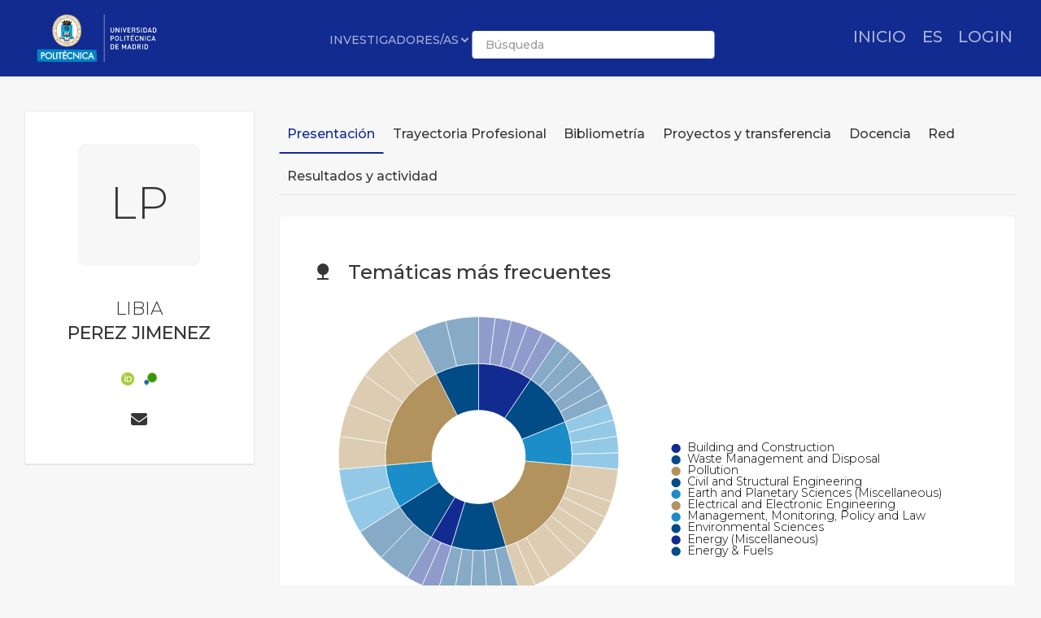

--- FILE ---
content_type: text/html;charset=ISO-8859-1
request_url: https://www.upm.es/observatorio/vi/index.jsp?pageac=investigador.jsp&idInvestigador=7741
body_size: 10626
content:



<!DOCTYPE html PUBLIC "-//W3C//DTD XHTML 1.0 Transitional//EN" "http://www.w3.org/TR/xhtml1/DTD/xhtml1-transitional.dtd">
<html lang="es">
 <head>
  

<script type="text/javascript">
	var rootPath = '/observatorio';
</script>
   <title> Observatorio de I+D+i UPM </title>


	
	<meta charset="UTF-8">
	<meta name="Author" content="Miguel Angel Lucas, Victor Nasser, Bienvenido García" />
	<meta name="Keywords" content="Observatorio I+D+i UPM, Observatorio UPM, Investigación UPM, investigación, " />
	<meta name="Description" content="Aplicación de difusión de la investigación en la UPM" />
	 <meta name="viewport" content="width=device-width, initial-scale=1.0">
	 <meta http-equiv="X-UA-Compatible" content="ie=edge">
    <link rel="icon" type="image/png" href="favicon.png">
	<link rel="stylesheet" type="text/css" href="assets/DataTables/datatables.min.css"/>     
	<link href='css/lato.css' rel='stylesheet' type='text/css'>
    <link rel="stylesheet" href="css/bootstrap.css">
	<link rel="stylesheet" href="css/style.css">
	<link rel="stylesheet" href="css/variables.css">
	<link href="assets/fontawesome/css/all.css" rel="stylesheet">

	<script src="js/jquery-3.6.0.min.js"></script>
	<script src="js/popper.min.js"></script>	
	<script src="js/bootstrap.js"></script>	
	<script type="text/javascript" src="assets/DataTables/datatables.min.js"></script>
	<script src="js/pethttpMod3.js"></script>
	<script language='javascript' src="js/utilidades_s2i.js"></script>		
		


<!-- Google tag (gtag.js) -->
<script async src="https://www.googletagmanager.com/gtag/js?id=G-6S9SQ3YPW9"></script>
<script>
  window.dataLayer = window.dataLayer || [];
  function gtag(){dataLayer.push(arguments);}
  gtag('js', new Date());

  gtag('config', 'G-6S9SQ3YPW9');
</script>

<script type="text/javascript">
jQuery( document ).ready(function() {
	jQuery(window).scroll(function(){
		if (jQuery(this).scrollTop() > 100) {
			jQuery('#scroll-up').fadeIn();
		} else {
			jQuery('#scroll-up').fadeOut();
		}
	});
	jQuery('#scroll-up').click(function(){
		jQuery('html, body').animate({scrollTop : 0},100);  
		return false;
	});
});	
</script>
<!--FIN Google analytics-->
	
	
	
 </head>
 <body>
 
<script type="text/javascript">
function cambiarIdioma(idioma){
	document.idiomaform.idioma.value=idioma;
	document.idiomaform.submit();
}
function cambiaEstado(iden){
	var elhtml = document.getElementById(iden);
	var elboton = document.getElementById('b_'+iden);
	if (elhtml.style.display == 'block'){
	     elhtml.style.display = 'none';
		 elboton.src='new_images/b_mas.png';
	}else{
	     elhtml.style.display = 'block';
		 elboton.src='new_images/b_menos.png';
	}
}

function despliega_efecto(id_div){
	var div=document.getElementById(id_div);
	if(div.style.display=='none'){
		new Effect.BlindDown(id_div);
	}else{
		new Effect.BlindUp(id_div);
	}
}




</script>
 


	<div id="header" class="container-fluid interior" >
		<div class="container pt-3">
			<nav class="navbar navbar-expand-lg navbar-dark">
				<a class="navbar-brand" href="/observatorio/vi/index.jsp"><img src="assets/images/logo_observatorio.png"></a>
				<button class="navbar-toggler" type="button" data-toggle="collapse" data-target="#navbarSupportedContent" aria-controls="navbarSupportedContent" aria-expanded="false" aria-label="Toggle navigation">
					<span class="navbar-toggler-icon"></span>
				</button>
				<div class="collapse navbar-collapse" id="navbarSupportedContent">
					<ul class="navbar-nav ml-auto">



<!-- 							</a> -->
<!-- 						</li>						 -->
						<li class="nav-item dropdown ">
							<a class="nav-link dropdown-toggle" href="#" id="navbarDropdown" role="button" data-toggle="dropdown" aria-haspopup="true" aria-expanded="false">
								Proyectos
							</a>
							<div class="dropdown-menu" aria-labelledby="navbarDropdown">


								<a href="/observatorio/vi/index.jsp?pageac=proyectos/listado_proyectos.jsp&tp=proyectos&ambito=Internacional" class="dropdown-item">Internacional</a>
								<a href="/observatorio/vi/index.jsp?pageac=nacional/panel_proyectos.jsp&tp=proyectos&ambito=Nacional" class="dropdown-item">Nacional</a>								
					
							</div>
						</li>



<!-- 						</li>						 -->


<!-- 						</li>						 -->
						<li class="nav-item ">
							<a class="nav-link" href="/observatorio/vi/index.jsp?pageac=otri/index.jsp">OTRI</a>
						</li>
						<li class="nav-item ">
							<a class="nav-link" href="/observatorio/vi/index.jsp?pageac=estructuras/index.jsp">Estructuras</a>
						</li>
						<li class="nav-item ">
							<a class="nav-link" href="/observatorio/vi/index.jsp?pageac=catedras/panel_catedras.jsp">Cátedras </a>
						</li>						
						<li class="nav-item ">
							<a class="nav-link" href="/observatorio/vi/index.jsp?pageac=empresas/index.jsp">Spinoff Startups</a>
						</li>																	
						<li class="nav-item">
							<a class="nav-link" href="https://www.upm.es/recursosidi" target="_blank">HUB Digital de Innovación</a>
						</li>												
						<li class="nav-item">
							<a class="nav-link" href="https://portalcientifico.upm.es/es/" target="_blank">Portal científico</a>
						</li>
						<!--  TODO BENNY -->						


<!-- 						</li>						 -->
						
<!-- 						borrar -??->
						<li class="d-none nav-item ">
							<a href="index.jsp?idpm=3" class="nav-link">INVESTIGADORES</a>
						</li>
						<li class="d-none nav-item ">
							<a href="index.jsp?idpm=4" class="nav-link " >ACTIVIDAD INVESTIGADORA</a>
						</li>
						<li class="d-none nav-item ">
							<a href="index.jsp?idpm=1" class="nav-link " >INNOVACIÓN</a>	
						</li>
<!-- 						borrar ??-->
						
						<li class="nav-item dropdown">
							<a class="nav-link dropdown-toggle" href="#" id="navbarDropdown" role="button" data-toggle="dropdown" aria-haspopup="true" aria-expanded="false">
								Idioma
							</a>
							<div class="dropdown-menu" aria-labelledby="navbarDropdown">
								<a href="#" class="dropdown-item" onclick="cambiarIdioma('es')" class="idim_eleg">Español</a>
								<a href="#" class="dropdown-item" onclick="cambiarIdioma('en')" >Inglés</a>								
							</div>
						</li>																														
					</ul>
				</div>
			</nav>
			<!-- BARRA BUSQUEDA-->
			
<!-- 			<div class="row"> -->
<!-- 				<div class="col-12 col-sm-9 col-md-6 mx-auto">	 -->
<!-- 					<form id="fomb_busq" method="get" action="index.jsp"> -->
<!-- 						<div class="input-group mb-3"> -->

<!-- 							<div class="input-group-append"> -->

<!-- 							</div> -->
<!-- 						</div> -->
<!-- 						<input type="hidden" style="display:none" id="" name="pageac" value="busqueda/panel_avanzada.jsp" /> -->
<!-- 					</form> -->
<!-- 				</div> -->
<!-- 			</div>						 -->
			<!-- FIN BARRA BUSQUEDA-->		
		</div>
	</div>
	
<div class="container-fluid p-0" style="overflow: hidden;">
		<div id="contenido_obs">
		
				<div class="contenido_sinizq">

					
	
	<div class="cabecera_interior investigador.jsp">
		<div class="container">
			<div class="row">
				<div class="col-12 col-md-8 mt-8 mb-3">
				
					<h1 id="titula_pagina" class="titulo-h1 texto-blanco"></h1>
					<p id="descripcion_pagina" class="texto-blanco mb-5"></p>
					<a id="enlace_pagina" href="" class="boton bg-azul-primario-suave texto-blanco"></a>
				
				
				</div>
			</div>
		</div>	
	</div>	

<div class="container mb-5">
	<div class="row">
		<div id="migas" class="col-12 border-bottom pt-2 pb-0 text-right mb-3">
			<ul class="migas mb-2">
			
 							
						
						

					<li><a href="index.jsp"><small><i class="fa-solid fa-house"></i> HOME</a></small></li>
				
			<!-- FIN MIGAS DE PAN -->

			</ul>
		</div>

				

		
		<!--  menu izquierdo  -->
			


<div id="div_barra_lateral" class="col-12 col-lg-3 mb-3">  
	<div class="list-group">
		
	</div>
</div>	

		<!-- fin  menu izquierdo  -->
		
		<div id="content_wrap1" class="col">		
			<div id="contenido_interior_main" class="col-12">
				


	
		<script>
			window.location.replace("https://portalcientifico.upm.es/es/ipublic/researcher/311034");
		</script>
	
	
			</div>	
		</div>
		
		
	</div>
</div>


				</div>
			
		
  		</div>
		
</div>

	
	
	<footer class="bg-azul-primario-base interior">
		<div class="container">
			<div class="row">
				<div class="col-6 col-md-3 mb-1 text-center">
					<a href="https://www.upm.es/" target="_bank"><img src="assets/images/upm-white.png" /></a>
				</div>
				<div class="col-6 col-md-3 mb-1 text-center">
					<a href="https://www.upm.es/politecnica_virtual/" target="_bank"><img src="assets/images/pv.png" /></a>
				</div>
				<div class="col-6 col-md-3 mb-1 text-center">
					<a href="https://www.upm.es/UPM/ConsejoSocial" target="_bank"><img src="assets/images/consejo-social.png" /></a>
				</div>
				<div class="col-6 col-md-3 mb-1 text-center">
					<a href="https://www.upm.es/Portal_inv/" target="_bank"><img src="assets/images/upm-pi.png" /></a>
				</div>				
			</div>
			<div class="hr col-12"></div>
			<div class="row pb-5">
				<div class="col-12 col-md-3">
					<img src="assets/images/logo_observatorio.png">
				</div>
				<div class="col-12 col-md-6 text-center">
					
					<p class="texto-blanco texto-small pt-3">S2i 2026 Observatorio de investigación @ UPM con la colaboración del Consejo Social UPM</p>					
				</div>
				<div class="col-12 col-md-3 text-right">
					<a href="https://www.facebook.com/universidadpolitecnicademadrid" target="_blank" class="link"><img src="assets/images/fb.png"></a>
					<a href="https://twitter.com/La_UPM/" target="_blank" class="ml-4 mr-3 link"><img src="assets/images/twitter.png"></a>
					<a href="https://www.instagram.com/somosupm/" target="_blank" class="mr-3 link"><img src="assets/images/instagram.png"></a>
					<a href="innovacion/rss_obs.jsp"  target="_blank" class="link"><img src="assets/images/rss.png"></a></div>
				</div>
			</div>
		</div>
	</footer>
	<!-- FIN PIE -->
 
	 <form id="idiomaform" name="idiomaform" method="post" action="index.jsp">
		<input type="hidden" name="idioma" value="es" />
	</form>
	
 	<script>
	 	var url = document.URL;
	 	var currentPage= url.split("/vi/").pop();
	 	jQuery('#idiomaform').attr('action', currentPage);
 	</script>	
	
	<section id="scroll-up"><i class="fa fa-arrow-up" aria-hidden="true"></i></section>
	
 </body>
</html>

--- FILE ---
content_type: text/html; charset=utf-8
request_url: https://portalcientifico.upm.es/es/ipublic/researcher/311034
body_size: 22616
content:
   <!DOCTYPE html>
<html lang="es">
<head>
    <meta charset="UTF-8" />
    <title>LIBIA PEREZ JIMENEZ - Universidad Politécnica de Madrid</title>
    <meta name="viewport" content="width=device-width, initial-scale=1.0">
    <meta name="author" content="iMarina">
    <meta http-equiv="X-UA-Compatible" content="IE=edge" />
    <meta name="Description" lang="es" content=""/>
    <meta name="Keywords" lang="es" content="" />
    <meta name="robots" content="index, follow"/>
    <meta name="Language" content="Spanish"/>
    <meta name="Revisit-after" content="15 days" />
    <link rel="apple-touch-icon" href="/imarina_mod/img/favicon/12528.png">
    <link rel="shortcut icon" href="/imarina_mod/img/favicon/12528.png">
    <script type="text/javascript" src="https://www.gstatic.com/charts/loader.js"></script>
    <script type="text/javascript">
      // Cargamos los elementos necesarios para usar los gráficos
      google.charts.load('current', {packages: ['corechart']});
    </script>
    <link href="/principal_extends_mod/css/main.css?ver=2136823631" rel="stylesheet" type="text/css" /><link href="/principal_extends_mod/css/main2.css?ver=2136823631" rel="stylesheet" type="text/css" />
</head>
<body>
	<!--{header-logged}-->
	
	<!-- menú lateral izquierdo -->
	<!-- <section class="col-xs-12 col-sm-12 col-md-2 col-lg-2 d-inline-block float-left leftNav" >
		<ul class="nav nav-pills">
			<section>
				
			</section>
		</ul>
	</section> -->	<!--{footer-logged}-->
    <div class="bgFadeIn"></div>
</body>
	<script>
		// para mejorar la eficiencia de carga, incluimos aqui TODOS los scripts -->
		//Insertamos distintas constantes que necesitaremos utilizar en algunas funciones
		console.log('JS: iniciamos variables');
		var subdirectorio  = '{subdirectorio}';
		var subdirectorio_src  = '/';
		var subdirectorio_href  = '/es/';
		var cod_idioma  = '{cod_idioma}';
		var const_referer  = '{referer}';
		var const_debugmode    = '';
		//Incrustamos google analitics, pero solo si existe código
		//console.log('JS: iniciamos google analytics (si existe...)');
		/*
		if(const_google_analytics_code){
		  (function(i,s,o,g,r,a,m){i['GoogleAnalyticsObject']=r;i[r]=i[r]||function(){
		  (i[r].q=i[r].q||[]).push(arguments)},i[r].l=1*new Date();a=s.createElement(o),
		  m=s.getElementsByTagName(o)[0];a.async=1;a.src=g;m.parentNode.insertBefore(a,m)
		  })(window,document,'script','//www.google-analytics.com/analytics.js','ga');
		  ga('create', const_google_analytics_code);
		  ga('send', 'pageview');
		}
		*/
		
		(function() {
		  console.log('JS: comenzamos las cargas de scripts...');
		  //Definimos la siguiente función, que carga un script y avisa cuando termina
		  function getScript(url,success){
			var script=document.createElement('script');
			script.src=url;
			var head=document.getElementsByTagName('head')[0],
				done=false;
			script.onload=script.onreadystatechange = function(){
			  if ( !done && (!this.readyState || this.readyState == 'loaded' || this.readyState == 'complete') ) {
				done=true;
				success();
				script.onload = script.onreadystatechange = null;
				head.removeChild(script);
			  }
			};
			head.appendChild(script);
		  }
		  
		    //Ahora cargamos secuencialmente JS SÍNCRONOS. Entonces hacemos el resto de forma asíncrona
		    /*{javascript_sync_pre}
			
				//Aquí comenzamos el resto de cargas asíncronas, que van a variar según la página donde estemos
				console.log('JS: FIN RESTO DE FORMA ASÍNCRONA');			 
				
                    $.ajax({
                      url: "/lang_mod/js/funciones.js?ver=2136823631",
                      dataType: "script",
                      cache: true, // activamos que tire de caché, lo cual no es problema si tenemos al día _TEMPLATEVERSION_
                    });
                
                    $.ajax({
                      url: "/imarina_mod/js/custom/funciones.js?ver=2136823631",
                      dataType: "script",
                      cache: true, // activamos que tire de caché, lo cual no es problema si tenemos al día _TEMPLATEVERSION_
                    });
                
                    $.ajax({
                      url: "/imarina_mod/js/custom/items.js?ver=2136823631",
                      dataType: "script",
                      cache: true, // activamos que tire de caché, lo cual no es problema si tenemos al día _TEMPLATEVERSION_
                    });
                
                    $.ajax({
                      url: "/imarina_mod/js/custom/fuentes.js?ver=2136823631",
                      dataType: "script",
                      cache: true, // activamos que tire de caché, lo cual no es problema si tenemos al día _TEMPLATEVERSION_
                    });
                
			 
		    {javascript_sync_post}*/
		  
		  
		})();
	</script>
	
	<script>
		
	</script>
	<!--[if IE]>
	<script type="text/javascript">
	var e = ("abbr,article,aside,audio,canvas,datalist,details,figure,footer,header,hgroup,mark,menu,meter,nav,output,progress,section,time,video").split(',');
	for (var i=0; i<e.length; i++) {document.createElement(e[i]);}
	</script>
	<![endif]-->
</html><!DOCTYPE html>
<html class="no-js css-menubar" lang="en">

<head>
  <meta http-equiv="Content-Type" content="text/html; charset=utf-8">
  <meta http-equiv="X-UA-Compatible" content="IE=edge">
  <meta name="viewport" content="width=device-width, initial-scale=1.0, user-scalable=0, minimal-ui">
  <meta name="author" content="iMarina">

<link rel="apple-touch-icon" href="/imarina_mod/img/favicon/12528.png">
        <link rel="shortcut icon" href="/imarina_mod/img/favicon/12528.png">

<!-- Stylesheets -->
<link rel="stylesheet" href="/imarina_mod/css/bootstrap.min.css">
<link rel="stylesheet" href="/imarina_mod/css/bootstrap-extend.min.css">
<link rel="stylesheet" href="/imarina_mod/css/site.min.css">
<link rel="stylesheet" href="/imarina_mod/css/custom-site.min.css">

<!-- Plugins -->
<link rel="stylesheet"
  href="/imarina_mod/lib/vendor/animsition/animsition.css">
<link rel="stylesheet"
  href="/imarina_mod/lib/vendor/asscrollable/asScrollable.css">
<link rel="stylesheet" href="/imarina_mod/lib/vendor/switchery/switchery.css">
<link rel="stylesheet" href="/imarina_mod/lib/vendor/intro-js/introjs.css">
<link rel="stylesheet"
  href="/imarina_mod/lib/vendor/slidepanel/slidePanel.css">
<link rel="stylesheet"
  href="/imarina_mod/lib/vendor/flag-icon-css/flag-icon.css">
<link rel="stylesheet" href="/imarina_mod/lib/vendor/waves/waves.css">
<link rel="stylesheet"
  href="/imarina_mod/lib/vendor/bootstrap-markdown/bootstrap-markdown.css">
<link rel="stylesheet"
  href="/imarina_mod/css/mailbox.css">

  <link rel="stylesheet" href="/imarina_mod/lib/vendor/bootstrap-datepicker/bootstrap-datepicker.css">
  <link rel="stylesheet" href="/principal_mod/lib/alertify/1.9.0/alertify.min.css">
  <link rel="stylesheet" href="/principal_mod/lib/alertify/1.9.0/themes/semantic.css">
  <link rel="stylesheet" href="/imarina_mod/lib/vendor/bootstrap-tokenfield/bootstrap-tokenfield.css">
  <link rel="stylesheet" href="/imarina_mod/lib/vendor/bootstrap-tagsinput/bootstrap-tagsinput.css">
  <link rel="stylesheet" href="/imarina_mod/lib/vendor/jvectormap/jquery-jvectormap.min.css">
  <link rel="stylesheet" href="/imarina_mod/lib/vendor/relationshipgraph/d3.relationshipgraph.min.css"></script>
  <link rel="stylesheet" href="https://cdn.datatables.net/buttons/2.4.1/css/buttons.dataTables.min.css">


<!-- Fonts -->
<!-- header-fonts-ipublic.html | Fuentes clientes -->
<!-- Fonts -->
<link rel="preconnect" href="https://fonts.googleapis.com">
<link rel="preconnect" href="https://fonts.gstatic.com" crossorigin>
<link rel="stylesheet" href="https://cdnjs.cloudflare.com/ajax/libs/font-awesome/6.7.2/css/all.min.css">
<link rel="stylesheet"
  href="/imarina_mod/fonts/material-design/material-design.min.css">
<link rel="stylesheet"
  href="/imarina_mod/fonts/brand-icons/brand-icons.min.css">
<link href="https://fonts.googleapis.com/css2?family=Roboto:ital,wght@0,100;0,300;0,400;0,500;0,700;0,900;1,100;1,300;1,400;1,500;1,700;1,900&display=swap" rel="stylesheet">
<link rel="stylesheet"
href="https://fonts.googleapis.com/css?family=Merriweather:300,400,500,600,700,800,900">
<link rel="stylesheet"
href="https://fonts.googleapis.com/css?family=Inter:300,400,500,600,700,800,900">

  <link rel="stylesheet"
  href="https://fonts.googleapis.com/css?family=Montserrat:300,400,500,600,700,800,900">

<link rel="stylesheet" href="/imarina_mod/css/localpk/12528.css">
<!--[if lt IE 9]>
  <script src="/imarina_mod/lib/vendor/html5shiv/html5shiv.min.js"></script>
  <![endif]-->

<!--[if lt IE 10]>
  <script src="/imarina_mod/lib/vendor/media-match/media.match.min.js"></script>
  <script src="/imarina_mod/lib/vendor/respond/respond.min.js"></script>
  <![endif]-->

<!-- Scripts -->

<script src="/imarina_mod/lib/vendor/breakpoints/breakpoints.js"></script>
<script>
  Breakpoints();
</script>

<!-- Core  -->
<script
  src="/imarina_mod/lib/vendor/babel-external-helpers/babel-external-helpers.js"></script>
<script src="/imarina_mod/lib/vendor/jquery/jquery.js"></script>
<script src="/imarina_mod/lib/vendor/jquery-inview/jquery.inview.js"></script>
<script src="/imarina_mod/lib/vendor/jquery-ui/jquery-ui.js"></script>
<script src="/imarina_mod/lib/vendor/popper-js/umd/popper.min.js"></script>
<script src="/imarina_mod/lib/vendor/bootstrap/bootstrap.js"></script>
<script src="/imarina_mod/lib/vendor/animsition/animsition.js"></script>
<script
  src="/imarina_mod/lib/vendor/mousewheel/jquery.mousewheel.js"></script>
<script
  src="/imarina_mod/lib/vendor/asscrollbar/jquery-asScrollbar.js"></script>
<script
  src="/imarina_mod/lib/vendor/asscrollable/jquery-asScrollable.js"></script>
<script src="/imarina_mod/lib/vendor/waves/waves.js"></script>

<!-- Scripts -->
<script src="/imarina_mod/lib/js/Component.js"></script>
<script src="/imarina_mod/lib/js/Plugin.js"></script>
<script src="/imarina_mod/lib/js/Base.js"></script>
<script src="/imarina_mod/lib/js/Config.js"></script>

<script src="/imarina_mod/lib/js/Menubar.js"></script>
<script src="/imarina_mod/lib/js/Sidebar.js"></script>
<script src="/imarina_mod/lib/js/PageAside.js"></script>
<script src="/imarina_mod/lib/js/plugin/menu.js"></script>
<script type='text/javascript' src='https://d1bxh8uas1mnw7.cloudfront.net/assets/embed.js'></script>
<script async src='https://badge.dimensions.ai/badge.js' charset='utf-8'></script>
<script src="/principal_mod/js/temporizadorClass.js"></script>
<script src="/principal_mod/lib/alertify/1.9.0/alertify.min.js"></script>
<script src="https://cdnjs.cloudflare.com/ajax/libs/Chart.js/2.9.4/Chart.bundle.min.js"></script>
<script src="/imarina_mod/lib/vendor/jvectormap/jquery-jvectormap.min.js"></script>
<script src="/imarina_mod/lib/vendor/jvectormap/maps/jquery-jvectormap-world-mill-en.js"></script>
<script src="https://d3js.org/d3.v3.min.js" charset="utf-8"></script>
<script src="/imarina_mod/lib/vendor/relationshipgraph/d3.relationshipgraph.js"></script>
<script type="text/javascript" src="//cdnjs.cloudflare.com/ajax/libs/lodash.js/0.10.0/lodash.min.js"></script>
<script src="https://code.highcharts.com/gantt/highcharts-gantt.js"></script>
<script src="https://code.highcharts.com/gantt/modules/accessibility.js"></script>
<script src="/imarina_mod/lib/vendor/formvalidation/formValidation.min.js"></script>
<script src="/imarina_mod/lib/vendor/formvalidation/framework/bootstrap4.min.js"></script>
<script src="/imarina_mod/js/custom/ipublic.js?v=006"></script>


<!-- Config -->
<script src="/imarina_mod/lib/js/config/colors.js"></script>
<script src="/imarina_mod/lib/js/config/tour.js"></script>
<script>Config.set('assets', '/imarina_mod');</script>

<!-- Page -->
<script src="/imarina_mod/lib/js/Site.js"></script>
<script src="/imarina_mod/lib/js/plugin/asscrollable.js"></script>
<script src="/imarina_mod/lib/js/plugin/slidepanel.js"></script>
<script src="/imarina_mod/lib/js/plugin/switchery.js"></script>
<script src="/imarina_mod/lib/js/plugin/action-btn.js"></script>
<script src="/imarina_mod/lib/js/plugin/asselectable.js"></script>
<script src="/imarina_mod/lib/js/BaseApp.js"></script>
<script src="/imarina_mod/lib/js/Mailbox.js"></script>

<script src="/imarina_mod/lib/js/examples/mailbox.js"></script>

<style .tab-content > .tab-pane:not(.active) { display: block; padding-top: 25px;} </style>

</head>

<body class="animsition page-profile">

  <script>
    $(document).ready(function(){
        ocultar_tabs();
        inicializa_js_buscador_nav_predictivo();
        inicializa_js_workformlist_nav();
    });

</script>
  <!--[if lt IE 8]>
        <p class="browserupgrade">You are using an <strong>outdated</strong> browser. Please <a href="http://browsehappy.com/">upgrade your browser</a> to improve your experience.</p>
    <![endif]-->
    
    <section id="section-top"></section>
    
    <!-- site-navbar.html | Site Navbar -->
    <nav class="site-navbar site-navbar-ipublic navbar navbar-default navbar-fixed-top navbar-mega navbar-inverse navbar-fixed-top"
role="navigation">

<div class="navbar-header">
  <div class="navbar-brand navbar-brand-center site-gridmenu-toggle" data-toggle="gridmenu">
        <img class="navbar-brand-logo" src="/imarina_mod/img/logos/12528.png" title="Logotipo institución">
        <span class="navbar-brand-text hidden-xs-down"> logo</span>
  </div>
</div>

<div class="navbar-container container-fluid">
  <!-- Navbar Collapse -->
  <div class="navbar-collapse navbar-collapse-toolbar" id="site-navbar-collapse">
    
    <!-- Navbar Toolbar -->
    <ul class="nav navbar-toolbar">
      <li class="nav-item ">
        <div class="navbar-brand" style="margin-left: 10px;">
                      <a href="https://www.upm.es/">
          
                      <img class="navbar-brand-logo navbar-brand-logo-special"
                src="/imarina_mod/img/logos-nav/12528.png"
                title="Logo institucional">
                    </a>
        </div>
      </li>
    </ul>
    <!-- End Navbar Toolbar -->

    <!-- Navbar Toolbar Right -->
    <ul class="nav navbar-toolbar navbar-right navbar-toolbar-right" style="margin-right: 10px;">
        <li class="nav-item">
          <a class="nav-link" href="/es/">
            <span class="ipublic-nav-right" id="button-inicio" style="font-size: 20px;font-weight: 500;text-transform: uppercase;">Inicio</span>
          </a>
        </li>

      <li class="nav-item dropdown">
        <a class="nav-link" data-toggle="dropdown" href="javascript:void(0)" data-animation="scale-up"
          aria-expanded="false" role="button">
          <span class="ipublic-nav-right" style="font-size: 20px;font-weight: 500;text-transform: uppercase;">
            es        </span>
          <!--<p>Idioma</p>-->
        </a>
        <div class="dropdown-menu" role="menu">
                        <a class="dropdown-item" href="/es/ipublic/researcher/311034" role="menuitem">
                Español</a>
                          <a class="dropdown-item" href="/en/ipublic/researcher/311034" role="menuitem">
                Inglés</a>
                    </div>
      </li>
      <li class="nav-item">
        <a class="nav-link" href="/es/ssologin">
                  <span class="ipublic-nav-right" style="font-size: 20px;font-weight: 500;text-transform: uppercase;">LOGIN</span>
                </a>
      </li>
                  </ul>
    <!-- End Navbar Toolbar Right -->

  </div>
  <div class="navbar-brand navbar-brand-center nav-ipublic">
    <div class="form-group" style="display: inline-block;">
      <label for="select-nav-ipublic" class="sr-only" id="label-select-nav-ipublic">Seleccionar sección de navegación</label>
      <select id="select-nav-ipublic" name="select-nav-ipublic" aria-labelledby="label-select-nav-ipublic">
        <option value="researcher">Investigadores/as</option>
        <option value="entity">Estructuras</option>
        <option value="source">Revistas</option>
        <option value="item">Producción</option>
        {cfProjectiPublicActive_optionnav}
      </select>
    </div>
    <div class="form-group" style="display: none;" id="select-workformlist-nav" >  
      <label for="select-workformnlist-nav-ipublic" class="sr-only">Seleccionar tipo de producción</label>
      <select class="form-control" id="select-workformnlist-nav-ipublic" name="select-workformnlist-nav-ipublic">
      </select>
    </div>
    <div class="input-search-nav" style="display: inline-block;">
      <div class="input-group">
        <label for="inputSearch-ipublic-nav" class="sr-only">Buscar contenido según selección</label>
        <input class="form-control" type="text" placeholder="Búsqueda" id="inputSearch-ipublic-nav" >
      </div>
      <div id="resultado-nav" class="scrollable is-enabled scrollable-vertical" style="position: relative;max-height: 550px;">
        <div data-role="container" class="scrollable-container" style="width: 375px;">
          <div data-role="content" class="scrollable-content results-content" style="width: 375px;">

          </div>
        </div>
    </div>
    </div>
  </div>

  <!-- End Navbar Collapse -->
</div>
</nav>        </section>

    <div class="page page-background">
      <div class="page-content container-fluid">
        <div class="row">
          <div class="col-md-12 item-breadcrumbs-section" >
              <div id="breadcrumbContainer"></div>
          </div>
          <div class="col-xxl-3 col-xl-3 col-lg-12">
            <!-- Page Widget -->
            <div class="card card-shadow text-center" style="top: 110px;position: -webkit-sticky;position: sticky;">
              <div class="card-block">

                <img class="img-rounded" src="/imarina_mod/img/logos/12528.png" alt="LIBIA" style="margin-bottom: 40px;max-width: 140px;">
                
                <div class="bg-first-chars-ipublic"><div class="first-chars-ipublic">LP</div></div>
<h2 class="profile-user nombre_izq">LIBIA</h2>
<span class="apellidos_first">PEREZ JIMENEZ</span>
<!--<p class="profile-job">Universidad Politécnica de Madrid</p>-->
                <!--{adscriptions}-->
                
                <div class="profile-social">
                  <a class="" data-original-title="ORCID - 0000-0002-5844-6991" href="http://orcid.org/0000-0002-5844-6991" target="_blank" id="12410" data-toggle="tooltip"><img src="/imarina_mod/img/social/orcid.png" alt="Perfil en ORCID" style="vertical-align: middle"></a><a class="" data-original-title="Scopus Author ID - 57191408292" href="https://www.scopus.com/authid/detail.uri?authorId=57191408292&origin=inward&txGid" target="_blank" id="12415" data-toggle="tooltip"><img src="/imarina_mod/img/social/scopus_author_id.png" alt="Perfil en Scopus Author ID" style="vertical-align: middle"></a>
                </div>

                <div class="profile-social" style="margin-bottom: 0px;">
                  <a class="icon fas fa-envelope" data-original-title="libia.perez@upm.es" href="mailto:libia.perez@upm.es" data-toggle="tooltip"><span class="sr-only">Enviar correo a libia.perez@upm.es</span></a>
                  
                  
                </div>
                

                <!--<div>
                  <button type="button" data-action="inbox" data-toggle="revocar-researcher" class="btn animation-slide-bottom btn-color-black" style="background: #fff;color: #9d9d9d !important;">
                    <i class="icon fas fa-ban" aria-hidden="true" data-toggle="tooltip"  data-placement="bottom" title="Notificar eliminación de perfil público"></i>
                  </button>
                </div>-->
                
              </div>
              <!--<div class="card-footer">
                <div class="row no-space">
                  <div class="col-4">
                    <strong class="profile-stat-count">260</strong>
                    <span>Follower</span>
                  </div>
                  <div class="col-4">
                    <strong class="profile-stat-count">180</strong>
                    <span>Following</span>
                  </div>
                  <div class="col-4">
                    <strong class="profile-stat-count">2000</strong>
                    <span>Tweets</span>
                  </div>
                </div>
              </div>-->
            </div>
            
            <!-- End Page Widget -->
          </div>

          <div class="col-xxl-9 col-xl-9 col-lg-12">
            <!-- Panel -->
            <div class="panel" style="box-shadow: none;background-color: #f7f7f7;">
              <div class="nav-tabs-animate nav-tabs-horizontal ipublic-nav-tabs" data-plugin="tabs">
                <ul class="nav nav-tabs nav-tabs-line-ipublic" role="tablist">
                  <li class="nav-item" role="presentation"><a class="nav-link active" data-toggle="tab" href="#16"
    aria-controls="Presentación" role="tab">Presentación</a></li>
<li class="nav-item" role="presentation"><a class="nav-link {active}" data-toggle="tab" href="#17"
    aria-controls="Trayectoria Profesional" role="tab">Trayectoria Profesional</a></li>
<li class="nav-item" role="presentation"><a class="nav-link {active}" data-toggle="tab" href="#18"
    aria-controls="Bibliometría" role="tab">Bibliometría</a></li>
<li class="nav-item" role="presentation"><a class="nav-link {active}" data-toggle="tab" href="#19"
    aria-controls="Proyectos y transferencia" role="tab">Proyectos y transferencia</a></li>
<li class="nav-item" role="presentation"><a class="nav-link {active}" data-toggle="tab" href="#13"
    aria-controls="Docencia" role="tab">Docencia</a></li>
<li class="nav-item" role="presentation"><a class="nav-link {active}" data-toggle="tab" href="#20"
    aria-controls="Red" role="tab">Red</a></li>
<li class="nav-item" role="presentation"><a class="nav-link {active}" data-toggle="tab" href="#14"
    aria-controls="Resultados y actividad" role="tab">Resultados y actividad</a></li>

                </ul>

                <div class="tab-content">
                  <div class="tab-pane animation-slide-left" id="16" role="tabpanel">
    <div class="ipublic-panel"><h3 class="heading-color"><i class="icon md-nature" aria-hidden="true" data-toggle="tooltip" data-original-title=""></i> Temáticas más frecuentes</h3>
                  <script src="/imarina_mod/lib/vendor/d3-legend/d3.legend.js"></script>
                                                  <style>
                                                  #vis {
                                                      position: relative;
                                                      width: 100%;
                                                      height: 430px;
                                                  }
      
                                                  svg {
                                                      display: block;
                                                      margin: 0 auto;
                                                  }
      
                                                  
                                                  #vis path {
                                                      stroke: #FFF;
                                                      stroke-width: 1;
                                                      cursor: pointer;
                                                  }
                                                  
                                                  .textHoverShapes {
                                                      font-size:20px;
                                                      color:#363636;
                                                      pointer-events: none
                                                  }
                                                  .legend rect {
                                                      fill:white;
                                                      opacity:0.8;}
                                                  </style>
                                                  
                                                    <form>
                                                    <input type="radio" name="mode" value="count" checked hidden aria-label="Modo conteo">
                                                    </form>
                                              <div id="vis"></div><script type="text/javascript">
    var data1 = JSON.parse('[{"group":["Electrical and Electronic Engineering","Climate"],"current":{"count":2}},{"group":["Electrical and Electronic Engineering","Urban"],"current":{"count":2}},{"group":["Environmental Sciences","CFD"],"current":{"count":2}},{"group":["Environmental Sciences","Dynamical Downscaling"],"current":{"count":2}},{"group":["Management, Monitoring, Policy and Law","CFD"],"current":{"count":2}},{"group":["Management, Monitoring, Policy and Law","Dynamical Downscaling"],"current":{"count":2}},{"group":["Pollution","CFD"],"current":{"count":2}},{"group":["Pollution","Climate"],"current":{"count":2}},{"group":["Pollution","Dynamical Downscaling"],"current":{"count":2}},{"group":["Pollution","Health"],"current":{"count":2}},{"group":["Pollution","Urban"],"current":{"count":2}},{"group":["Waste Management and Disposal","CFD"],"current":{"count":2}},{"group":["Waste Management and Disposal","Dynamical Downscaling"],"current":{"count":2}},{"group":["Building and Construction","Climate"],"current":{"count":1}},{"group":["Building and Construction","downscaling"],"current":{"count":1}},{"group":["Building and Construction","Health"],"current":{"count":1}},{"group":["Building and Construction","Impact"],"current":{"count":1}},{"group":["Building and Construction","Urban"],"current":{"count":1}},{"group":["Civil and Structural Engineering","Climate"],"current":{"count":1}},{"group":["Civil and Structural Engineering","downscaling"],"current":{"count":1}},{"group":["Civil and Structural Engineering","Health"],"current":{"count":1}},{"group":["Civil and Structural Engineering","Impact"],"current":{"count":1}},{"group":["Civil and Structural Engineering","Urban"],"current":{"count":1}},{"group":["Earth and Planetary Sciences (Miscellaneous)","Buildings"],"current":{"count":1}},{"group":["Earth and Planetary Sciences (Miscellaneous)","Exposure"],"current":{"count":1}},{"group":["Earth and Planetary Sciences (Miscellaneous)","Health Impact"],"current":{"count":1}},{"group":["Earth and Planetary Sciences (Miscellaneous)","Indoor pollution"],"current":{"count":1}},{"group":["Electrical and Electronic Engineering","downscaling"],"current":{"count":1}},{"group":["Electrical and Electronic Engineering","Energy"],"current":{"count":1}},{"group":["Electrical and Electronic Engineering","EnergyPlus"],"current":{"count":1}},{"group":["Electrical and Electronic Engineering","Health"],"current":{"count":1}},{"group":["Electrical and Electronic Engineering","Impact"],"current":{"count":1}},{"group":["Electrical and Electronic Engineering","WRF/Chem"],"current":{"count":1}},{"group":["Energy & Fuels","Climate"],"current":{"count":1}},{"group":["Energy & Fuels","downscaling"],"current":{"count":1}},{"group":["Energy & Fuels","Health"],"current":{"count":1}},{"group":["Energy & Fuels","Impact"],"current":{"count":1}},{"group":["Energy & Fuels","Urban"],"current":{"count":1}},{"group":["Energy (Miscellaneous)","Climate"],"current":{"count":1}},{"group":["Energy (Miscellaneous)","downscaling"],"current":{"count":1}}]');
    
    var data2 = JSON.parse('[]');
    
    //data2.forEach(function(d) { return d.current.count = d.current.metrics.price.sum; });
    
    var duration = 1000,
        treeData = [],
        treePath = ["Categoría","Subcategoría"],
        previousFilters = [];
    
    // Acceder a las variables CSS
    var rootStyles = getComputedStyle(document.documentElement);
    
    var color1 = rootStyles.getPropertyValue('--color-1').trim();
    var color2 = rootStyles.getPropertyValue('--color-2').trim();
    var color3 = rootStyles.getPropertyValue('--color-3').trim();
    var color4 = rootStyles.getPropertyValue('--color-4').trim();
    var color5 = rootStyles.getPropertyValue('--color-5').trim();
    var color6 = rootStyles.getPropertyValue('--color-6').trim();
    var color7 = rootStyles.getPropertyValue('--color-7').trim();
    var colorfondo = rootStyles.getPropertyValue('--color-fondo').trim();
    
    var chart = sunburst()
        .width(500)
        .height(500);
    
    var controller = function(data, progress) {
        if(progress === 100) {
            data2 = $.extend(true, [], data2);
            var flatData = [];
            data.map(function(d) {
                var item = {};
                for(var i = 0; i < treePath.length; i++) {
                    item[treePath[i]] = d.group[i];
                }
                item.size = d3.selectAll("input").filter(function (d) { return this.checked; }).attr("value") === "count" ? d.current.count : d.current.metrics.price.sum;
                item.model = d;
                return flatData.push(item);
            });
            flatData.forEach(function(d) {
                d.model.group = d.model.group[d.model.group.length - 1];
            });
    
            var treeData = genJSON(flatData, treePath.slice(0, treePath.length - 1));
            d3.select("#vis")
                .datum(treeData)
                .call(chart);
        }
    };
    
    function genJSON(csvData, groups) {
    
        var genGroups = function(data) {
            return _.map(data, function(element, index) {
                return { name : index, children : element };
            });
        };
    
        var nest = function(node, curIndex) {
            if (curIndex === 0) {
                node.children = genGroups(_.groupBy(csvData, groups[0]));
                _.each(node.children, function (child) {
                    nest(child, curIndex + 1);
                });
            }
            else {
                if (curIndex < groups.length) {
                    node.children = genGroups(
                        _.groupBy(node.children, groups[curIndex])
                    );
                    _.each(node.children, function (child) {
                        nest(child, curIndex + 1);
                    });
                }
            }
            return node;
        };
        return nest({}, 0);
    }
    
    function isInt(n) {
        return n % 1 === 0;
    }
    
    function sunburst() {
        var instance = this,
            svg = null,
            timestamp = new Date().getTime(),
            widgetHeight = 600,
            widgetWidth = 400,
            widgetSize = 'large',
            margin = {top: 0, right: 0, bottom: 0, left: 10},
            width = widgetWidth - margin.left - margin.right,
            height = widgetHeight - margin.top - margin.bottom,
            radius = Math.min(width, height) / 2,
            x = d3.scale.linear().range([0, 2 * Math.PI]),
            y = d3.scale.pow().exponent(1),
            pgColor = d3.scale.ordinal().range([
                {"family": "1", 1: color1, 2: color1+"78", 3: color1+"5C"},
                {"family": "2", 1: color2, 2: color2+"78", 3: color1+"5C"},
                {"family": "3", 1: color3, 2: color3+"78", 3: color1+"5C"},
                {"family": "4", 1: color4, 2: color4+"78", 3: color1+"5C"},
                {"family": "6", 1: colorfondo, 2: colorfondo+"78", 3: colorfondo+"5C"},
                {"family": "7", 1: color1, 2: color1+"78", 3: color1+"5C"},
                {"family": "8", 1: color2, 2: color2+"78", 3: color1+"5C"},
                {"family": "9", 1: color3, 2: color3+"78", 3: color1+"5C"},
                {"family": "10", 1: color4, 2: color4+"78", 3: color1+"5C"},
                {"family": "12", 1: colorfondo, 2: colorfondo+"78", 3: colorfondo+"5C"},
                {"family": "13", 1: color1, 2: color1+"78", 3: color1+"5C"},
                {"family": "14", 1: color2, 2: color2+"78", 3: color1+"5C"},
                {"family": "15", 1: color3, 2: color3+"78", 3: color1+"5C"},
                {"family": "16", 1: color4, 2: color4+"78", 3: color1+"5C"},
                {"family": "18", 1: colorfondo, 2: colorfondo+"78", 3: colorfondo+"5C"},]),    
            luminance = d3.scale.sqrt()
                .domain([0, 1e6])
                .clamp(true)
                .range([90, 20]),
            i = 0,
            partition = d3.layout.partition().sort(function(a, b) { return d3.ascending(a.name || a[treePath[treePath.length - 1]], b.name || b[treePath[treePath.length - 1]])}),
            arc = d3.svg.arc()
                .startAngle(function(d) { return Math.max(0, Math.min(2 * Math.PI, x(d.x))); })
                .endAngle(function(d) { return Math.max(0, Math.min(2 * Math.PI, x(d.x + d.dx))); })
                .innerRadius(function(d) { return Math.max(0, d.y ? y(d.y) : d.y); })
                .outerRadius(function(d) { return Math.max(0, y(d.y + d.dy)); });
    
        function chart(selection) {
            selection.each(function(data) {
                instance.data = data;
                width = widgetWidth - margin.left - margin.right;
                height = widgetHeight - margin.top - margin.bottom;
                radius = Math.min(width, height) / 2;
                
                y.range([0, radius]);
                
                // Select the svg element, if it exists.
                svg = d3.select(this).selectAll("svg").data([data]);
    
                var gEnter = svg.enter()
                    .append("svg")
                    .attr("viewBox", `-50 -20 1200 550`)
                    .append("g")
                    .attr("class", "main-group");
    
                gEnter.append("defs")
                    .append("clipPath")
                    .attr("id", "clip-" + timestamp)
                    .append("rect")
                    .attr("x", 0)
                    .attr("y", 0);
    
                var sunburstGroup = gEnter.append("g")
                    .attr("class", "sunburst-area")
                    .append("g")
                    .attr("class", "sunburst-group");
                    
    
                sunburstGroup.append("rect")
                    .attr("class", "sunburst-background")
                    .attr("x", 0)
                    .attr("y", 0)
                    .style("fill", "white");
                
                // Update the inner group dimensions.
                var g = svg.select("g.main-group")
                    .attr("transform", "translate(" + (width / 2 + margin.left) + "," + (height / 2 + margin.top) + ")");
    
                g.select(".sunburst-background")
                    .attr("width", width)
                    .attr("height", height);
                    
                partition.value(function(d) { return d.size; })
                .nodes(data)
                .forEach(function(d) {
                    d.key = key(d);
                });
                
                var path = g.select(".sunburst-group").selectAll(".sunArcs")
                    .data(partition.nodes(data), function(d) { return d.key; });
                    
                path.enter().append("path")
                    .attr("class", "sunArcs")
                    .attr("d", arc)
                    .attr("data-legend",function(d) { return d.name})
                    .style("fill", function(d) {
                        if(d.depth === 0) return "#fff";
                        var color = pgColor(d.key.split(".")[0]);
                        return color[d.depth];
                    })
                    .style("fill-opacity", 0)
                    .on("click", click)
                    .on("mouseover", mouseover)
                    .on("mouseleave", mouseleave)
                    .each(function(d) {
                        this.x0 = d.x;
                        this.dx0 = d.dx;
                    });
                    
                path.transition()
                    .duration(duration)
                    .style("fill-opacity", 1)
                    .attrTween("d", arcTweenUpdate);
    
                path.exit()
                    .transition()
                    .duration(duration)
                    .attrTween("d", arcTweenUpdate)
                    .style("fill-opacity", 0)
                    .remove();
                    
                function key(d) {
                    var k = [], p = d;
                    while (p.depth) k.push(p.name || p[treePath[treePath.length - 1]]), p = p.parent;
                    return k.reverse().join(".");
                }    
    
                function click(d) {
                    path.transition()
                        .duration(duration)
                        .attrTween("d", arcTween(d));
                }
                
                function getParents(d) {
                    var parents = [], p = d;
                    while (p.depth >= 1) {
                        parents.push(p);
                        p = p.parent;
                    }
                    return parents;
                }
                
                function mouseover(d) {
                    if(d.depth === 0) return;
                    var parentNodes = getParents(d);
                     // Fade all the arcs.
                    d3.selectAll(".sunArcs")
                    .style("opacity", 0.3);
                    
                    // Highlight all arcs in path    
                    d3.selectAll(".sunArcs").filter(function(d){
                        return (parentNodes.indexOf(d) >= 0);
                    })
                    .style("opacity", 1);
          
        
                    // Initialize variables for tooltip
                    var group = d.name || d[treePath[treePath.length - 1]],
                        valueFormat = d3.format(",.0f"),
                        textMargin = 5,
                        popupMargin = 10,
                        opacity = 1,
                        fill = d3.select(this).style("fill"),
                        hoveredPoint = d3.select(this),
                        pathEl = hoveredPoint.node(),
                        
                    // Fade the popup stroke mixing the shape fill with 60% white
                        popupStrokeColor = d3.rgb(
                            d3.rgb(fill).r + 0.6 * (255 - d3.rgb(fill).r),
                            d3.rgb(fill).g + 0.6 * (255 - d3.rgb(fill).g),
                            d3.rgb(fill).b + 0.6 * (255 - d3.rgb(fill).b)
                        ),
                        
                    // Fade the popup fill mixing the shape fill with 80% white
                        popupFillColor = d3.rgb(
                            d3.rgb(fill).r + 0.8 * (255 - d3.rgb(fill).r),
                            d3.rgb(fill).g + 0.8 * (255 - d3.rgb(fill).g),
                            d3.rgb(fill).b + 0.8 * (255 - d3.rgb(fill).b)
                        ),
                        
                    // The running y value for the text elements
                        y = 0,
                    // The maximum bounds of the text elements
                        w = 0,
                        h = 0,
                        t,
                        box,
                        rows = [], p = d,
                        overlap;
     
                    var hoverGroup = d3.select(this.parentNode.parentNode.parentNode.parentNode).append("g").attr("class", "hoverGroup");
                        
                    // Add a group for text   
                    t = hoverGroup.append("g");
                    // Create a box for the popup in the text group
                    box = t.append("rect")
                        .attr("class", "tooltip");
    
                   
                        if(!isInt(d.value)) {
                            valueFormat = d3.format(",.2f");
                        }
                    
                    
                    while (p.depth >= 1) {
                        rows.push(treePath[p.depth - 1] + ": " + (p.name || p[treePath[treePath.length - 1]]));
                        p = p.parent;
                    }
                    rows.reverse();
                    rows.push("Indice de especialización: " + valueFormat(d.value));
                        
                    t.selectAll(".textHoverShapes").data(rows).enter()
                        .append("text")
                        .attr("class", "textHoverShapes")
                        .text(function (d) { return d; })
                        .style("font-size", "20px")
                        .style("color", "#363636")
                        .style("font-weight", 600);
                        
                    // Get the max height and width of the text items
                    t.each(function () {
                        w = (this.getBBox().width > w ? this.getBBox().width : w);
                        h = (this.getBBox().width > h ? this.getBBox().height : h);
                    });
                    
                    // Position the text relatve to the bubble, the absolute positioning
                    // will be done by translating the group
                    t.selectAll("text")
                        .attr("x", 0)
                        .attr("y", function () {
                            // Increment the y position
                            y += this.getBBox().height;
                            // Position the text at the centre point
                            return y - (this.getBBox().height / 2);
                        });
                        
                    // Draw the box with a margin around the text
                    box.attr("x", -textMargin-20)
                        .attr("y", -textMargin-20)
                        .attr("height", Math.floor(y + textMargin)+30)
                        .attr("width", w + 20 * textMargin)
                        .attr("rx", 6)
                        .attr("ry", 6)
                        .style("font-size", "14px")
                        .style("font-weight", "500");/*
                        .style("stroke", "#e7ebef")
                        .style("stroke-width", 1)
                        .style("opacity", 0.8);*/
        
                    // Move the tooltip box next to the line point
                    t.attr("transform", "translate(" + 600 + " , " + 90 + ")");
                }
                
                // Mouseleave Handler
                function mouseleave(d) {
                    d3.selectAll(".sunArcs")
                    .style("opacity", 1);
                    d3.selectAll(".hoverGroup")
                    .remove();
                }            
                
                // Interpolate the scales!
                function arcTween(d) {
                    xd = d3.interpolate(x.domain(), [d.x, d.x + d.dx]),
                    yd = d3.interpolate(y.domain(), [d.y, 1]),
                    yr = d3.interpolate(y.range(), [d.y ? 20 : 0, radius]);
                    return function(d, i) {
                        return i 
                        ? function(t) { return arc(d); }
                        : function(t) { x.domain(xd(t)); y.domain(yd(t)).range(yr(t)); return arc(d); };
                    };
                }
                
                function arcTweenUpdate(a) {
                    var updateArc = this;
                    var i = d3.interpolate({x: updateArc.x0, dx: updateArc.dx0}, a);
                    return function(t) {
                        var b = i(t);
                        updateArc.x0 = b.x;
                        updateArc.dx0 = b.dx;
                        return arc(i(t));
                    };
                }    
                
                legend = svg.append("g")
                    .attr("class","legend")
                    .attr("transform","translate(600,240)")
                    .attr("rx", 10)
                    .attr("ry", 10)
                    .style("font-size","10px")
                    .call(d3.legend)
    
                setTimeout(function() { 
                    legend
                    .style("font-size","20px")
                    .attr("data-style-padding",30)
                    .call(d3.legend)
                },1000);
            }
            
            );
        }
      
    
        // Setter and getter methods
        chart.margin = function(_) {
            if (!arguments.length) return margin;
            margin = _;
            width = widgetWidth - margin.left - margin.right;
            height = widgetHeight - margin.top - margin.bottom;
            return chart;
        };
    
        chart.width = function(_) {
            if (!arguments.length) return widgetWidth;
            widgetWidth = _;
            width = widgetWidth - margin.left - margin.right;
            return chart;
        };
    
        chart.height = function(_) {
            if (!arguments.length) return widgetHeight;
            widgetHeight = _;
            height = widgetHeight - margin.top - margin.bottom;
            return chart;
        };
    
        chart.duration = function(_) {
            if (!arguments.length) return duration;
            duration = _;
            return chart;
        };
    
        chart.ease = function(_) {
            if (!arguments.length) return ease;
            ease = _;
            return chart;
        };
    
        chart.data = function(_) {
            if (!arguments.length) return data;
            data = _;
            return chart;
        };
    
        return chart;
    }
    
    
    
    controller(data1, 100);
     d3.selectAll("input").on("change", function change() {
        controller(data2, 100);
      });
    
            </script>
    </div>
</div><div class="tab-pane animation-slide-left" id="17" role="tabpanel">
    <style>
                                                    #containerGantt .highcharts-grid-line {
                                                        stroke: #f4f3f3;
                                                        stroke-width: 2;
                                                    }
                                            </style>

                                            <div class="ipublic-panel"><h3 class="heading-color"><i class="icon md-time" aria-hidden="true" data-toggle="tooltip" data-original-title=""></i> Timeline</h3>
                                                <figure class="highcharts-figure">
                                                <div id="containerGantt"></div>
                                                <p class="highcharts-description">
                                                </p>
                                            </figure></div><script>
// Aquí se inserta el JSON desde PHP
const ganttData = [{"start":472738454000,"end":472738454000,"y":0,"icon":"fa fa-briefcase","rol":"Titular Universidad. LENGUAJES Y SISTEMAS INFORMÁTICOS E INGENIERÍA DE SOFTWARE","label_event":"TITULAR UNIVERSIDAD","entity_type":"fa fa-briefcase","entity":"Universidad Politécnica de Madrid ","icon_size":"20","type":"Profesional","duration":"1984-12-24 \/ 2019-11-26"},{"start":473429654000,"end":473429654000,"y":1,"icon":"fa fa-file-text","rol":"Publicación de impacto","label_event":"PRIMER Q1","entity_type":"fa fa-file-text","entity":"Ieee Transactions On Education. 28 (4): 233-235","icon_size":"20","type":"Investigadora","duration":"1985-01-01 \/ 1985-01-01"},{"start":1409570054000,"end":1409570054000,"y":2,"icon":"fa fa-book","rol":"ADJUNTO AL COORDINADOR DE DEPARTAMENTO. LENGUAJES Y SISTEMAS INFORMÁTICOS E INGENIERÍA DE SOFTWARE","label_event":"ADJUNTO AL COORDINADOR DE DEPARTAMENTO","entity_type":"fa fa-book","entity":"Universidad Politécnica de Madrid ","icon_size":"20","type":"Gestión","duration":"2014-09-01 \/ 2015-02-22"},{"start":689343254000,"end":689343254000,"y":2,"icon":"fa fa-book","rol":"Secretario de Departamento. LENGUAJES Y SISTEMAS INFORMÁTICOS E INGENIERÍA DE SOFTWARE (Hasta 2014)","label_event":"SECRETARIO DE DEPARTAMENTO","entity_type":"fa fa-book","entity":"Universidad Politécnica de Madrid ","icon_size":"20","type":"Gestión","duration":"1991-11-05 \/ 2014-08-31"},{"start":472738454000,"end":472738454000,"y":3,"icon":"fa fa-graduation-cap","rol":"Titular Universidad","label_event":"TITULAR UNIVERSIDAD","entity_type":"fa fa-university","entity":"Universidad Politécnica de Madrid. LENGUAJES Y SISTEMAS INFORMÁ- (Hasta 2014)","icon_size":"20","type":"Docente","duration":"1984-12-24 \/ 2013-12-31"}]; // Este marcador será reemplazado por los datos JSON
const categoriesData = ["Profesional","Investigadora","Gestión","Docente"]; // Este marcador será reemplazado por los datos JSON

// Función para obtener los colores desde las variables CSS
function getCssColors() {
    const rootStyles = getComputedStyle(document.documentElement);
    const colors = [];
    for (let i = 1; i <= 9; i++) {
        colors.push(rootStyles.getPropertyValue(`--color-${i}`).trim());
    }
    return colors;
}

// Obtén la paleta de colores desde el CSS
const colorPalette = getCssColors();

// Define el umbral para identificar un intervalo como corto (en milisegundos, por ejemplo 1 mes)
const SHORT_INTERVAL_THRESHOLD = 1 * 24 * 3600 * 1000; // 30 días

// Configura el rango de años que determinará si se aplica el scroll
const SCROLL_THRESHOLD_YEARS = 15; // Por ejemplo, 10 años

const YEAR_MARGIN = 4; // Añade 2 años de margen antes y después

// Calcula el rango de años en los datos de Gantt
const minYear = Math.min(...ganttData.map(data => new Date(data.start).getUTCFullYear())) - 2;
const maxYear = Math.max(...ganttData.map(data => new Date(data.end).getUTCFullYear())) + YEAR_MARGIN;

const yearRange = maxYear - minYear;

// Decide si aplicar el scroll en función del intervalo de años
const shouldEnableScroll = yearRange > SCROLL_THRESHOLD_YEARS;

// Modifica los datos para agregar borde solo a los intervalos cortos
const updatedGanttData = ganttData.map((data, index) => {
    const isShortInterval = (data.end - data.start) <= SHORT_INTERVAL_THRESHOLD; // Verifica si el intervalo es corto
    const categoryColor = colorPalette[categoriesData.indexOf(data.type) % colorPalette.length]; // Asigna el color según la categoría
    const intervalLength = data.end - data.start;

    return {
        ...data,
        borderWidth: isShortInterval ? 3 : 0, // Aplica borde de 2px solo si el intervalo es corto
        borderColor: isShortInterval ? categoryColor : 'transparent', // Aplica el color del borde solo a los intervalos cortos
        color: categoryColor, // Aplica el color de la categoría como fondo
        zIndex: index + 1 // Asigna un zIndex creciente para cada barra
    };
});

// Configura Highcharts para usar los colores extraídos del CSS
Highcharts.setOptions({
    colors: colorPalette
});

Highcharts.ganttChart('containerGantt', {
    chart: {
        height: 500, // Incrementa la altura del gráfico
        scrollablePlotArea: shouldEnableScroll ? {
            minWidth: 1400, // Ancho mínimo para habilitar el scroll horizontal
            scrollPositionX: 1 // Posición inicial del scroll (1 para al final, 0 para el principio)
        } : null
    },
    xAxis: [{
        labels: {
            format: '{value:%Y}'
        },
        grid: {
            borderColor: '#f4f3f3',
            borderWidth: 0,
        },
        tickInterval: 3 * 365 * 24 * 3600 * 1000, // Intervalo de 3 años
        min: Date.UTC(minYear, 0, -2), // Mínimo con margen aplicado
        max: Date.UTC(maxYear, 0, 3) // Máximo con margen aplicado
    }],
    yAxis: {
        categories: categoriesData,
        grid: {
            borderColor: '#f4f3f3',
            borderWidth: 0
        }
    },
    tooltip: {
        outside: true,
        formatter: function () {
            let startDate = Highcharts.dateFormat('%Y/%m/%d', this.point.start);
            let endDate = Highcharts.dateFormat('%Y/%m/%d', this.point.end);
            return `<b>${this.point.label_event || ''}</b><br><b>${this.point.rol || ''}</b><br><b>${this.point.entity || ''}</b><br>Duración: <b>${this.point.duration || ''}</b>`;
        }
    },
    accessibility: {
        point: {
            valueDescriptionFormat: 'Rol: {point.rol} de {point.start:%Y-%m-%d} a {point.end:%Y-%m-%d}.'
        }
    },
    series: [{
        name: '',
        borderRadius: 4, // Define el radio de los bordes de los intervalos
        data: updatedGanttData,
        dataLabels: [{
            enabled: true,
            useHTML: true,
            align: 'left',
            crop: false,
            overflow: 'allow',
            style: {
                fontWeight: 'normal',
                whiteSpace: 'nowrap',
                zIndex: 2,
                overflow: 'visible',
                pointerEvents: 'auto', // Asegura que los dataLabels sean interactuables
            },
            formatter: function () {
                const color = this.point.color || '#000000'; // Usa el color del borde
                let icon = this.point.icon ? `<i class="${this.point.icon}" style="font-size: ${this.point.icon_size}px; color: ${color};"></i>` : `<i class="fa fa-eye" style="font-size:${this.point.icon_size}px; color: ${color};"></i>`;
                let text = this.point.label_event || '';
                let maxLength = 11;
                if (text.length > maxLength) {
                    text = text.substring(0, maxLength - 3) + '...';
                }

                // Revisa si es el primer punto de la categoría
                const pointInCategory = this.series.points.filter(p => p.y === this.point.y);
                const indexInCategory = pointInCategory.indexOf(this.point);

                // Alterna comenzando con la primera etiqueta hacia arriba
                let verticalAlign = indexInCategory % 2 === 0 ? 'translateY(-30px)' : 'translateY(30px)';
                
                return `<div style="display: flex; align-items: left; justify-content: left; transform: ${verticalAlign}; opacity: 1; pointer-events: auto; color: ${color};">
                            ${icon} 
                            <span style="font-size: 13px; margin-left: 5px; margin-right: 5px; max-width: 100px; white-space: nowrap; font-weight: 800; color: ${color};">${text}</span>
                        </div>`;
            },
            padding: 5,
        }],
        pointPadding: 0.2,
        groupPadding: 0.3,
        events: {
            afterRender: function () {
                this.data.forEach((point) => {
                    if (point.dataLabel) {
                        let label = point.dataLabel.div;
                        label.style.opacity = '1';
                        label.style.visibility = 'visible';
                        label.style.pointerEvents = 'auto';
                        label.style.overflow = 'visible';
                    }
                });
            }
        },
        zones: ganttData.map((point, index) => ({
            value: index + 1,
            color: Highcharts.getOptions().colors[index % Highcharts.getOptions().colors.length]
        }))
    }]
});

</script><div class="ipublic-panel" ><div class="row" >    <div class="counter counter-lg col-xl-12 col-md-12" style="margin-left: 0px;">
      <div class="counter-label text-uppercase">Tramos de docencia</div>
      <div class="counter-number-group">
        <span class="counter-icon mr-10 grey-300">
          <i class="fa icon fas fa-trophy" style="color: var(--color-2);"></i>
        </span>
        <span class="counter-number">6</span>
        <div class="grey-500" style="font-size: 14px;"> Último concedido: 2008
        </div>
      </div>
    </div></div></div>
</div><div class="tab-pane animation-slide-left" id="18" role="tabpanel">
    <div class="ipublic-panel"><h3 class="heading-color"><i class="icon md-labels" aria-hidden="true" data-toggle="tooltip" data-original-title="Ver detalles de los Principales Resultados de Investigación" ></i> Publicaciones</h3> 
                  
                                              <div class="table-section15" style="width: 100%;" >
                                                  <div class="table-section15-body">
                                                      <div class="table-section15-row">
                                                          <div class="table-section15-cell table-section15-heading" style="text-align:left">Agencias</div>
                                                          <div class="table-section15-cell table-section15-heading">Nº Documentos</div>
                                                          <div class="table-section15-cell table-section15-heading">Nº Citas</div>
                                                          <div class="table-section15-cell table-section15-heading">h-index</div>
                                                          <div class="table-section15-cell table-section15-heading">Q1</div>
                                                          <div class="table-section15-cell table-section15-heading">D1</div>
                                                          <div class="table-section15-cell table-section15-heading">IFNA</div>
                                                          <div class="table-section15-cell table-section15-heading">IFNB</div>
                                                          <div class="table-section15-cell table-section15-heading">IFNESI</div>
                                                      </div><div class="table-section15-row">
  <div class="table-section15-cell"><div class="table-section-15-agency">WoS</div><div class="table-section-15-date">January 2026</div></div>
  <div class="table-section15-cell" style="text-align:center">10</div>
  <div class="table-section15-cell" style="text-align:center">40</div>
  <div class="table-section15-cell" style="text-align:center">2</div>
  <div class="table-section15-cell" style="text-align:center">1</div>
  <div class="table-section15-cell" style="text-align:center">1</div>
  <div class="table-section15-cell" style="text-align:center">0.09</div>
  <div class="table-section15-cell" style="text-align:center">0.05</div>
  <div class="table-section15-cell" style="text-align:center">-</div>
</div><div class="table-section15-row">
  <div class="table-section15-cell"><div class="table-section-15-agency">Scopus</div><div class="table-section-15-date">January 2026</div></div>
  <div class="table-section15-cell" style="text-align:center">20</div>
  <div class="table-section15-cell" style="text-align:center">57</div>
  <div class="table-section15-cell" style="text-align:center">2</div>
  <div class="table-section15-cell" style="text-align:center">4</div>
  <div class="table-section15-cell" style="text-align:center">1</div>
  <div class="table-section15-cell" style="text-align:center">0.05</div>
  <div class="table-section15-cell" style="text-align:center">0.06</div>
  <div class="table-section15-cell" style="text-align:center">-</div>
</div></div></div></div>
                  
      
                  <div class="row" data-by-row="true" style="display:none">
      
                      <div class="col-xl-6 col-md-6">
                          <!-- Widget Linearea Two -->
                          <div class="card card-shadow" id="widgetLineareaTwo">
                          <div class="card-block p-20 pt-10">
                              <div class="clearfix">
                              <span class="float-left grey-700 font-size-30">Porcentaje en Q1</span>
                              <span class="pie-1 float-right">1/5</span>
                              </div>
                              <div class="mb-20 grey-500">
                              </div>
                              
                          </div>
                          </div>
                          <!-- End Widget Linearea Two -->
                      </div>
      
                      <div class="col-xl-6 col-md-6">
                      <!-- Widget Linearea Two -->
                      <div class="card card-shadow" id="widgetLineareaTwo">
                      <div class="card-block p-20 pt-10">
                          <div class="clearfix">
                          <span class="float-left grey-700 font-size-30">Porcentaje en D1</span>
                          <span class="pie-1 float-right">2/10</span>
                          </div>
                          <div class="mb-20 grey-500">
                          </div>
                          
                      </div>
                      </div>
                      <!-- End Widget Linearea Two -->
                  </div>
                  </div>
                  
                  <div class="ipublic-panel">
        <h3 class="heading-color">
            <i class="icon md-chart" aria-hidden="true" data-toggle="tooltip" data-original-title="Se muestra gráfica combinando indicadores de producción con sus respectivos indices medio de citación, corresponsientes a diferentes agencias con el fin de que se puedan establecer comparaciones"></i> Indexada en
        </h3>
        <div class="content-section-ipublic" style="margin-top: 50px;">
        <canvas id="canvas" ></canvas>
<script>
// Obtener las variables CSS del documento
var rootStyles = getComputedStyle(document.documentElement);

// Extraer los valores de las variables
var color1 = rootStyles.getPropertyValue('--color-1').trim();
var color2 = rootStyles.getPropertyValue('--color-2').trim();
var color3 = rootStyles.getPropertyValue('--color-3').trim();
var color4 = rootStyles.getPropertyValue('--color-4').trim();
var color5 = rootStyles.getPropertyValue('--color-5').trim();
var color6 = rootStyles.getPropertyValue('--color-6').trim();
var color7 = rootStyles.getPropertyValue('--color-7').trim();

var currentYear = new Date().getFullYear();
var years = [];

for (var i = 0; i < 11; i++) {
  years.push(currentYear - i);
}

// Opcional: si quieres en orden ascendente (2016 → 2025)
years.reverse();

var jsonfile0_data1 = [];
var jsonfile0_data2 = [];
var jsonfile1_data1 = [];
var jsonfile1_data2 = [];
var jsonfile2_data1 = [];
var jsonfile2_data2 = [];
var jsonfile3_data1 = [];
var jsonfile3_data2 = [];
var jsonfile4_data1 = [];
var jsonfile4_data2 = [];

var jsonfile0 = [{"Year":"2016","CountItems":"0","CountQuality":"0"},{"Year":"2017","CountItems":"0","CountQuality":"0"},{"Year":"2018","CountItems":"3","CountQuality":"35.0000"},{"Year":"2019","CountItems":"1","CountQuality":"2.0000"},{"Year":"2020","CountItems":"0","CountQuality":"0"},{"Year":"2021","CountItems":"0","CountQuality":"0"},{"Year":"2022","CountItems":"0","CountQuality":"0"},{"Year":"2023","CountItems":"0","CountQuality":"0"},{"Year":"2024","CountItems":"0","CountQuality":"0"},{"Year":"2025","CountItems":"0","CountQuality":"0"},{"Year":"2026","CountItems":"0","CountQuality":"0"}];
var jsonfile0_data1 = jsonfile0.map(function(e) { return e.CountItems; });
var jsonfile0_data2 = jsonfile0.map(function(e) { return e.CountQuality; });
var jsonfile1 = [{"Year":"2016","CountItems":"1","CountQuality":"0.0000"},{"Year":"2017","CountItems":"0","CountQuality":"0"},{"Year":"2018","CountItems":"3","CountQuality":"14.3333"},{"Year":"2019","CountItems":"2","CountQuality":"2.5000"},{"Year":"2020","CountItems":"0","CountQuality":"0"},{"Year":"2021","CountItems":"0","CountQuality":"0"},{"Year":"2022","CountItems":"0","CountQuality":"0"},{"Year":"2023","CountItems":"0","CountQuality":"0"},{"Year":"2024","CountItems":"0","CountQuality":"0"},{"Year":"2025","CountItems":"0","CountQuality":"0"},{"Year":"2026","CountItems":"0","CountQuality":"0"}];
var jsonfile1_data1 = jsonfile1.map(function(e) { return e.CountItems; });
var jsonfile1_data2 = jsonfile1.map(function(e) { return e.CountQuality; });
var jsonfile2 = [{"Year":"2016","CountItems":"0","CountQuality":"0"},{"Year":"2017","CountItems":"0","CountQuality":"0"},{"Year":"2018","CountItems":"0","CountQuality":"0"},{"Year":"2019","CountItems":"0","CountQuality":"0"},{"Year":"2020","CountItems":"0","CountQuality":"0"},{"Year":"2021","CountItems":"0","CountQuality":"0"},{"Year":"2022","CountItems":"0","CountQuality":"0"},{"Year":"2023","CountItems":"0","CountQuality":"0"},{"Year":"2024","CountItems":"0","CountQuality":"0"},{"Year":"2025","CountItems":"0","CountQuality":"0"},{"Year":"2026","CountItems":"0","CountQuality":"0"}];
var jsonfile2_data1 = jsonfile2.map(function(e) { return e.CountItems; });
var jsonfile2_data2 = jsonfile2.map(function(e) { return e.CountQuality; });
var jsonfile3 = [{"Year":"2016","CountItems":"0","CountQuality":"0"},{"Year":"2017","CountItems":"0","CountQuality":"0"},{"Year":"2018","CountItems":"0","CountQuality":"0"},{"Year":"2019","CountItems":"0","CountQuality":"0"},{"Year":"2020","CountItems":"0","CountQuality":"0"},{"Year":"2021","CountItems":"0","CountQuality":"0"},{"Year":"2022","CountItems":"0","CountQuality":"0"},{"Year":"2023","CountItems":"0","CountQuality":"0"},{"Year":"2024","CountItems":"0","CountQuality":"0"},{"Year":"2025","CountItems":"0","CountQuality":"0"},{"Year":"2026","CountItems":"0","CountQuality":"0"}];
var jsonfile3_data1 = jsonfile3.map(function(e) { return e.CountItems; });
var jsonfile3_data2 = jsonfile3.map(function(e) { return e.CountQuality; });
var jsonfile4 = [{"Year":"2016","CountItems":"0","CountQuality":"0"},{"Year":"2017","CountItems":"0","CountQuality":"0"},{"Year":"2018","CountItems":"0","CountQuality":"0"},{"Year":"2019","CountItems":"0","CountQuality":"0"},{"Year":"2020","CountItems":"0","CountQuality":"0"},{"Year":"2021","CountItems":"0","CountQuality":"0"},{"Year":"2022","CountItems":"0","CountQuality":"0"},{"Year":"2023","CountItems":"0","CountQuality":"0"},{"Year":"2024","CountItems":"0","CountQuality":"0"},{"Year":"2025","CountItems":"0","CountQuality":"0"},{"Year":"2026","CountItems":"0","CountQuality":"0"}];
var jsonfile4_data1 = jsonfile4.map(function(e) { return e.CountItems; });
var jsonfile4_data2 = jsonfile4.map(function(e) { return e.CountQuality; });

/*
var canvas = document.getElementById('canvas');
new Chart(canvas, {
  type: 'bar',
  data: {
    labels: years, // Usamos la lista de años dinámica
    datasets: []
  },
  options: {
    responsive: true,
    elements: {
      line: {
        fill: false
      }
    },
    legend: {
      display: true,
      position: 'bottom',
      labels: {
        fontColor: '#616161',
        boxWidth: 15,
        boxHeight: 15
      }
    },
    scales: {
      yAxes: [
        {
          type: 'linear',
          position: 'left',
          gridLines: {
            display: false
          },
          scaleLabel: {
            display: true,
            labelString: 'AVG Cit'
          },
          id: 'A'
        },
        {
          position: 'right',
          gridLines: {
            display: false
          },
          scaleLabel: {
            display: true,
            labelString: 'Nº Doc'
          },
          id: 'B'
        }
      ],
      xAxes: [
        {
          gridLines: {
            display: false
          },
          ticks: {
            beginAtZero: true
          }
        }
      ]
    }
  }
});*/

var canvas = document.getElementById('canvas');
new Chart(canvas, {
  type: 'bar',
  data: {
    labels: years, // Usamos la lista de años dinámica
    datasets: [
      {
        label: "WoS Ndoc",
        yAxisID: "B",
        data: jsonfile0_data1,
        backgroundColor: color1 + "80",  // Color con 50% de transparencia
        borderColor: color1
      },
      {
        label: " Ncit",
        yAxisID: "A",
        data: jsonfile0_data2,
        type: "line",
        backgroundColor: color1 + "80",
        borderColor: color1 + "B3"  // Color con 70% de transparencia
      },
      {
        label: "Scopus Ndoc",
        yAxisID: "B",
        data: jsonfile1_data1,
        backgroundColor: color2 + "80",  // Color con 50% de transparencia
        borderColor: color2,
        hidden: true
      },
      {
        label: "Scopus Ncit",
        yAxisID: "A",
        data: jsonfile1_data2,
        type: "line",
        backgroundColor: color2 + "80",
        borderColor: color2 + "B3",
        hidden: true
      },
      {
        label: "Google Scholar Ndoc",
        yAxisID: "B",
        data: jsonfile2_data1,
        backgroundColor: color3 + "80",  // Color con 50% de transparencia
        borderColor: color3,
        hidden: true
      },
      {
        label: "Google Scholar Ncit",
        yAxisID: "A",
        data: jsonfile2_data2,
        type: "line",
        backgroundColor: color3 + "80",
        borderColor: color3 + "B3",
        hidden: true
      },
      {
        label: "Europe PMC Ndoc",
        yAxisID: "B",
        data: jsonfile3_data1,
        backgroundColor: color4 + "80",  // Color con 50% de transparencia
        borderColor: color4,
        hidden: true
      },
      {
        label: "Europe PMC Ncit",
        yAxisID: "A",
        data: jsonfile3_data2,
        type: "line",
        backgroundColor: color4 + "80",
        borderColor: color4 + "B3",
        hidden: true
      },
      {
        label: "Dialnet Ndoc",
        yAxisID: "B",
        data: jsonfile4_data1,
        backgroundColor: color5 + "80",  // Color con 50% de transparencia
        borderColor: color5,
        hidden: true
      },
      {
        label: "Dialnet Ncit",
        yAxisID: "A",
        data: jsonfile4_data2,
        type: "line",
        backgroundColor: color5 + "80",
        borderColor: color5 + "B3",
        hidden: true
      }
    ]
  },
  options: {
    responsive: true,
    elements: {
      line: {
        fill: false
      }
    },
    legend: {
      display: true,
      position: 'bottom',
      labels: {
        fontColor: '#616161',
        boxWidth: 15,
        boxHeight: 15
      }
    },
    scales: {
      yAxes: [
        {
          type: 'linear',
          position: 'left',
          gridLines: {
            display: false
          },
          scaleLabel: {
            display: true,
            labelString: 'AVG Cit'
          },
          id: 'A'
        },
        {
          position: 'right',
          gridLines: {
            display: false
          },
          scaleLabel: {
            display: true,
            labelString: 'Nº Doc'
          },
          id: 'B'
        }
      ],
      xAxes: [
        {
          gridLines: {
            display: false
          },
          ticks: {
            beginAtZero: true
          }
        }
      ]
    }
  }
});
</script>
</div></div><div class="ipublic-panel"><h3 class="heading-color"><i class="icon md-map" aria-hidden="true" data-toggle="tooltip" data-original-title=""></i> Colaboración</h3><div id="world-map-gdp" class="h-450"></div><script>

  // Obtener las variables CSS del documento
  var rootStyles = getComputedStyle(document.documentElement);

  // Extraer los valores de las variables de color de CSS
  var color1 = rootStyles.getPropertyValue('--color-1').trim();


  // Usar los colores en el mapa
  var gdpData = {ES:22};

  $('#world-map-gdp').vectorMap({
      map: 'world_mill',
      regionStyle: {
        initial: {
            fill: '#eaeaea',
            "fill-opacity": 1,
            stroke: '#d9d9d9',
          },
      },
      backgroundColor: 'transparent',
      series: {
        regions: [{
          values: gdpData,
          // Asignar los colores de la paleta CSS a la escala
          scale: ['#e3e3e3' , color2 ], // color1 con opacidad
          normalizeFunction: 'polynomial',
          fill: '#ccc',
        }]
      },
      onRegionTipShow: function(e, el, code){
        el.html(el.html() + ' - ' + gdpData[code]);
      }
  });

  $(document).on('click', '[href="#tab_18"]', function () {
    $('#world-map-gdp').fadeIn().resize();
  });
</script></div><div class="ipublic-panel"><h3 class="heading-color"><i class="icon md-ruler" aria-hidden="true" data-toggle="tooltip" data-original-title=""></i> Publicaciones en Altmetrics</h3><div id="altmetric"  style="height: 370px;" >
      
                      <style>
                      #altmetric div.tooltip_almtmetric {	
                          position: absolute;			
                          text-align: center;			
                          color:#fff;
                          padding: 5px;				
                          font: 12px sans-serif;		
                          background: rgba(0,0,0,.8);
                          border: 0px;		
                          border-radius: 8px;			
                          pointer-events: none;			
                      }
                      </style>
                  <div class="row">
                  <div class="col-8">
                  <svg id="svg_altmetric">
                      <g id="canvas_altmetric">
                          <g id="art_altmetric" />
                          <g id="labels_altmetric" /></g>
                  </svg>
                  </div>
                  <script>
  // Obtener las variables CSS del documento
  var rootStyles = getComputedStyle(document.documentElement);
  
  // Extraer los valores de las variables de color de CSS
  var color1 = rootStyles.getPropertyValue('--color-1').trim();
  var color2 = rootStyles.getPropertyValue('--color-2').trim();
  var color3 = rootStyles.getPropertyValue('--color-3').trim();
  var color4 = rootStyles.getPropertyValue('--color-4').trim();
  var color5 = rootStyles.getPropertyValue('--color-5').trim();
  var color6 = rootStyles.getPropertyValue('--color-6').trim();
  var color7 = rootStyles.getPropertyValue('--color-7').trim();
  
  // Definir los colores en un array
  var pieColors = [color1, color2, color3, color4, color5, color6, color7];
  
  // Configurar D3 Pie
  setTimeout(function () {
    datasetTotal = [{"name":"Post","value":"0"},{"name":"Policy Documents","value":"0"},{"name":"Account","value":"0"},{"name":"Google Plus","value":"0"},{"name":"Facebook","value":"0"},{"name":"Twitter","value":"0"},{"name":"Feeds","value":"0"},{"name":"Msn","value":"0"},{"name":"Delicius","value":"0"},{"name":"Qs","value":"0"},{"name":"Rh","value":"0"},{"name":"Like","value":"0"},{"name":"Mendeley","value":"0"},{"name":"Connotea","value":"0"},{"name":"Rdts","value":"0"}];
  
    var data = datasetTotal.filter(function(i) {
      return i.value > 0;
    });
    var sum_total = d3.sum(data, function(d) { return d.value; });
  
    data.sort(function(a, b){
        return b.value - a.value;
    });
  
    var svg = d3.select('#svg_altmetric'),
        canvas = d3.select('#canvas_altmetric'),
        art = d3.select('#art_altmetric'),
        labels = d3.select('#labels_altmetric');
  
    var d3Pie = d3.layout.pie();
    d3Pie.value(function(d) {
        return d.value;
    });
  
    // Configurar las dimensiones del gráfico
    var cDim = {
      height: 400,
      width: 500,
      innerRadius: 50,
      outerRadius: 140,
      labelRadius: 160
    };
  
    svg.attr({
      height: cDim.height,
      width: cDim.width
    });
  
    canvas.attr('transform', 'translate(' + (cDim.width/2) + ', ' + (cDim.height/2) + ')');
  
    var pieData = d3Pie(data);
  
    var pieArc = d3.svg.arc()
                    .innerRadius(cDim.innerRadius)
                    .outerRadius(cDim.outerRadius);
  
    // Asignar colores de la paleta CSS en lugar de la escala automática
    var div_almtmetric = d3.select("body")
            .append("div") 
            .attr("class", "tooltip_almtmetric");
  
    var enteringArcs = art.selectAll('.wedge').data(pieData).enter();
  
    enteringArcs.append('path')
                .attr('class', 'wedge')
                .attr('d', pieArc)
                .style('opacity', 0.8)
                .style('fill', function(d, i){ return pieColors[i % pieColors.length]; }) // Aplicar colores de la paleta
                .on("mousemove", function(d) {
                    var mouseVal = d3.mouse(this);
                    div_almtmetric.style("display","none");
                    div_almtmetric
                    .html(d.data.name + ": " + d3.format(".2f")(d.data.value / sum_total * 100) + "%")
                    .style("left", (d3.event.pageX + 12) + "px")
                    .style("top", (d3.event.pageY - 10) + "px")
                    .style("opacity", 1)
                    .style("display","block");
                })
                .on("mouseout", function(){ div_almtmetric.html(" ").style("display", "none"); })
                .on("click", function(d){
                    if (d3.select(this).attr("transform") == null) {
                        d3.select(this).attr("transform", "translate(0,0)");
                    } else {
                        d3.select(this).attr("transform", null);
                    }
                });
  
    // Etiquetas
    var enteringLabels = labels.selectAll('.label').data(pieData).enter();
    var labelGroups = enteringLabels.append('g').attr('class', 'label');
  
    var lines = labelGroups.append('line').attr({
      x1: function(d, i) {
        return pieArc.centroid(d)[0];
      },
      y1: function(d) {
        return pieArc.centroid(d)[1];
      },
      x2: function(d) {
        var centroid = pieArc.centroid(d),
            midAngle = Math.atan2(centroid[1], centroid[0]);
        return Math.cos(midAngle) * cDim.labelRadius;
      },
      y2: function(d) {
        var centroid = pieArc.centroid(d),
            midAngle = Math.atan2(centroid[1], centroid[0]);
        return Math.sin(midAngle) * cDim.labelRadius;
      },
      'class': 'label-line',
      'stroke': function(d, i) {
        return pieColors[i % pieColors.length]; // Aplicar colores a las líneas
      }
    });
  
    var textLabels = labelGroups.append('text').attr({
        x: function(d, i) {
          var centroid = pieArc.centroid(d),
              midAngle = Math.atan2(centroid[1], centroid[0]),
              x = Math.cos(midAngle) * cDim.labelRadius,
              sign = x > 0 ? 1 : -1;
          return x + (5 * sign);
        },
      
        y: function(d, i) {
          var centroid = pieArc.centroid(d),
              midAngle = Math.atan2(centroid[1], centroid[0]),
              y = Math.sin(midAngle) * cDim.labelRadius;
          return y;
        },
      
        'text-anchor': function(d, i) {
          var centroid = pieArc.centroid(d),
              midAngle = Math.atan2(centroid[1], centroid[0]),
              x = Math.cos(midAngle) * cDim.labelRadius;
          return x > 0 ? 'start' : 'end';
        },
      
        'class': 'label-text'
    }).html(function(d){
      return d.data.name + ": " + d.data.value;
    });
  
    // Relajar las etiquetas
    var alpha = 0.5,
        spacing = 15;
  
    function relax() {
      var again = false;
      textLabels.each(function(d, i) {
           var a = this,
               da = d3.select(a),
               y1 = da.attr('y');
            textLabels.each(function(d, j) {
               var b = this;
                if (a === b) {
                  return ;
                }
              
                db = d3.select(b);
                if (da.attr('text-anchor') !== db.attr('text-anchor')) {
                  return ;
                }
              
                var y2 = db.attr('y');
                deltaY = y1 - y2;
                
                if (Math.abs(deltaY) > spacing) {
                  return ;
                }
              
                again = true;
                sign = deltaY > 0 ? 1 : -1;
                var adjust = sign * alpha;
                da.attr('y', +y1 + adjust);
                db.attr('y', +y2 - adjust);
            });
      });
      
      if (again) {
          var labelElements = textLabels[0];
          lines.attr('y2', function(d, i) {
              var labelForLine = d3.select(labelElements[i]);
              return labelForLine.attr('y');
          });
          setTimeout(relax, 20);
      }
    }
  
    relax();
  }, 3000);
  
  </script>
  
                  <div class="col-4"><div class="row">
                  <div id="altmetric_data" style="margin-top: 60px;">
  
                      <div class="clearfix">
                          <div class="grid3"   class="m-b-xs" style="border:1px; padding-left:0px; ">
                              <div  style="margin-left: 20px; "> 0 / 3  
                              </div>
                          <div style="margin-left: 20px; margin-top: 5px;" >Porcentaje:  0.00%</div>
                      </div>
  
                          <div class="grid3"   class="m-b-xs"style="border:1px; padding-left:0px; ">
                              <div  style="margin-left: 20px; "><b></b>
                              </div>
                              <div style="margin-left: 20px; margin-top: 5px;" >Puntuación:  0</div>
                          </div>
                          <div class="grid3"  class="m-b-xs" style="border:1px; padding-left:0px;">
                              <div style="margin-left: 20px; display:inline-block"><b>Puntuación media: </b>
                              </div>   
                              <div style="margin-top: 5px; display:inline-block" >0 / 3 = </b>0.000</div>
                          </div>
                          </div>
                      </div></div></div></div></div></div>
</div><div class="tab-pane animation-slide-left" id="19" role="tabpanel">
    <div class="ipublic-panel"><h3 class="heading-color">
                  <i class="icon md-folder" aria-hidden="true" data-toggle="tooltip" data-original-title=""></i> Proyectos I+D+i</h3>
                  <div class="row">
                  <div id="graph" class="proyectos-innovacion-graph" style="padding: 40px;">
                  <script>

    // Acceder a las variables CSS
    var rootStyles = getComputedStyle(document.documentElement);

    var color1 = rootStyles.getPropertyValue('--color-1').trim();
    var color2 = rootStyles.getPropertyValue('--color-2').trim();
    var color3 = rootStyles.getPropertyValue('--color-3').trim();
    var color4 = rootStyles.getPropertyValue('--color-4').trim();
    var color5 = rootStyles.getPropertyValue('--color-5').trim();
    var color6 = rootStyles.getPropertyValue('--color-6').trim();
    var color7 = rootStyles.getPropertyValue('--color-7').trim();
    var colorfondo = rootStyles.getPropertyValue('--color-fondo').trim();

    var json1 = [{"Title":"ImGraSeg: Segmentación de regiones, basada en técnicas de gradiente con criterio de forma, para un sistema en red de análisis de imátgenes biomédicas","parent":"Proyecto Competitivo","institution":"Ministerio de Educación y Ciencia (MEC) (Funding),Plan Nacional (Competitive Funding Program),Universidad Politécnica de Madrid  (Source entity)","itemtype":"50","Begin":" 2007","End":" 2010"},{"Title":"BUQUE AUTÓMATA INTELIGENTE POLIVALENTE PARA LA PESCA 2020","parent":"Proyecto Competitivo","institution":"CDTI Otros (Competitive Funding Program),SENER Ingenieria y Sistemas S.A. (Contractor),Universidad Politécnica de Madrid  (Contracted),Universidad Politécnica de Madrid  (Source entity)","itemtype":"50","Begin":" 2007","End":" 2009"}];

    var json2 = [{"Title":"ImGraSeg: Segmentación de regiones, basada en técnicas de gradiente con criterio de forma, para un sistema en red de análisis de imátgenes biomédicas","Type":"Proyecto Competitivo","institution":"Ministerio de Educación y Ciencia (MEC) (Funding),Plan Nacional (Competitive Funding Program),Universidad Politécnica de Madrid  (Source entity)","itemtype":"50","parent":"2007","End":" 2010"},{"Title":"BUQUE AUTÓMATA INTELIGENTE POLIVALENTE PARA LA PESCA 2020","Type":"Proyecto Competitivo","institution":"CDTI Otros (Competitive Funding Program),SENER Ingenieria y Sistemas S.A. (Contractor),Universidad Politécnica de Madrid  (Contracted),Universidad Politécnica de Madrid  (Source entity)","itemtype":"50","parent":"2007","End":" 2009"}];

    var graph = d3.select('#graph').relationshipGraph({
    'maxChildCount': 10,
    'valueKeyName': 'Worldwide Gross',
    'thresholds': [50,60,78,1000],
    showTooltips: true
    });

    graph.data(json2);

    var interval = null;

    function data1() {
        if ($(".ul-proyectos #button-proyectos1").hasClass('clickado')){
            
        }else{
            $(".ul-proyectos #button-proyectos1").addClass('clickado');
            $(".ul-proyectos #button-proyectos2").removeClass('clickado');

        }
        if (interval != null) {
            clearInterval(interval);
        }
        graph.data(json1);
    }

    function data2() {
        if ($(".ul-proyectos #button-proyectos2").hasClass('clickado')){
            
        }else{
            $(".ul-proyectos #button-proyectos2").addClass('clickado');
            $(".ul-proyectos #button-proyectos1").removeClass('clickado');
        }
        if (interval != null) {
            clearInterval(interval);
        }
        graph.data(json2);
    }
</script><div>
                                                        <button type="button" id="button-proyectos1" class="btn-filter-irea" onclick="data1()">Ordenar por tipo</button>
                                                        <button type="button" class="btn-filter-irea clickado" id="button-proyectos2" onclick="data2()">Ordenar por años</button>
                                                </div>
                                                </div>
                                                <div style="padding-top: 30px;">
                                                    <div class="row" style="margin-bottom: 5px;">
                                                        <div style="background-color: var(--color-2);width: 20px;height: 20px;">
                                                    </div>
                                                    <div style="margin-left: 6px;"> Miembro </b></div>
                                                </div>
                                                <div class="row">
                                                    <div style="background-color: var(--color-4);width: 20px;height: 20px;"></div>
                                                    <div style="margin-left: 6px;"> Coordinador/a </b></div>
                                                    </div>
                                                </div>
                                            </div>
                                        </div>
</div><div class="tab-pane animation-slide-left" id="13" role="tabpanel">
    <div class="ipublic-panel" ><div class="row" ><div class="counter counter-lg col-xl-12 col-md-12" style="margin-left: 0px;">
  <div class="counter-label text-uppercase">Tesis Doctoral</div>
  <div class="counter-number-group">
    <span class="counter-icon mr-10 grey-300">
      <i class="fa icon fas fa-trophy" style="color: var(--color-4);"></i>
    </span>
    <span class="counter-number">1</span>
  </div>
</div></div></div><style>
                      
                      #container2{
                          margin-top: 40px;
                          position: relative;
                          height: 700px;
                          overflow-x: auto;
                          white-space: nowrap;
                          overflow-y: hidden;
                          padding: 10px;
                      }
                      
                      
                      .svg2 {
                          width:900px;
                          height:600px;
                          overflow: visible;
                          position:absolute;
                      }
                      
                      .grid2 .tick {
                          stroke: #f3f3f3;
                          opacity: 1;
                          shape-rendering: crispEdges;
                      }
                      .grid2 path {
                              stroke-width: 0;
                      }
                      
                      
                      #tag2 {
                          color: white;
                          background: rgba(0,0,0,.8);
                          position: absolute;
                          display: none;
                          padding: 8px;
                          margin-left: -60px;
                          font-size: 14px;
                          border-radius: 4px;
                      }
                      
                      
                      
                      #tag2:before {
                          border: solid transparent;
                          content: " ";
                          height: 0;
                          left: 50%;
                          margin-left: -5px;
                          position: absolute;
                          width: 0;
                          border-width: 10px;
                          border-bottom-color: rgba(0,0,0,.8);
                          top: -20px;
                      }
                      .line {
                          opacity: 0.6;
                          shape-rendering: crispEdges;
                      }
                      .done {
                      fill: #d6d6d6;
                      text-decoration-line: line-through;
                      }
                      .todo {
                      fill:#fff;
                      }
                      </style>
                      <div class="ipublic-panel"><h3 class="heading-color"><i class="icon md-time" aria-hidden="true" data-toggle="tooltip" data-original-title=""></i> Asignatura / Curso</h3>
                      <div id = "container2">
                      <div id="svg2"></div>
                      <div id = "tag2"></div>
                      </div>
                      
                      <script>
    // Obtener las variables CSS del documento
    var rootStyles = getComputedStyle(document.documentElement);
    
    // Extraer los valores de las variables de color de CSS
    var color1 = rootStyles.getPropertyValue('--color-1').trim();
    var color2 = rootStyles.getPropertyValue('--color-2').trim();
    var color3 = rootStyles.getPropertyValue('--color-3').trim();
    var color4 = rootStyles.getPropertyValue('--color-4').trim();
    var color5 = rootStyles.getPropertyValue('--color-5').trim();
    var color6 = rootStyles.getPropertyValue('--color-6').trim();
    var color7 = rootStyles.getPropertyValue('--color-7').trim();
    
    // Definir los colores en un array
    var paletteColors = [color1, color2, color3, color4, color5, color6, color7];
    
    // Usar la paleta de colores CSS en el gráfico Gantt
    var w = 900;
    var h = 340;
    
    $( "#container2" ).css("height", h);
    
    var svg = d3.selectAll("#svg2")
      .append("svg")
      .attr("width", w)
      .attr("height", h)
      .attr("class", "svg");
    
    var taskArray2 = [{task:"Algoritmica Numerica",type:"Docencia",startTime:"2011-09-01",endTime:"2018-08-31"},{task:"Calculo Numerico",type:"Docencia",startTime:"2010-09-01",endTime:"2014-08-31"},{task:"Graficos Por Ordenador",type:"Docencia",startTime:"2013-09-01",endTime:"2017-08-31"},{task:"Sistemas Y Servicios Interactivos",type:"Docencia",startTime:"2010-09-01",endTime:"2014-08-31"},{task:"Tecnicas De Modelado De Solidos,realismo Y Animacion",type:"Docencia",startTime:"2010-09-01",endTime:"2012-08-31"},{task:"Tecnicas Graficas",type:"Docencia",startTime:"2010-09-01",endTime:"2012-08-31"}];
    
    var dateFormat = d3.time.format("%Y-%m-%d");
    
    var timeScale = d3.time.scale()
      .domain([d3.min(taskArray2, function(d) { return dateFormat.parse(d.startTime); }),
               d3.max(taskArray2, function(d) { return dateFormat.parse(d.endTime); })])
      .range([100, w - 150]);
    
    var categories = new Array();
    
    for (var i = 0; i < taskArray2.length; i++){
      categories.push(taskArray2[i].type);
    }
    
    var catsUnfiltered = categories; // Para etiquetas verticales
    
    categories = checkUnique(categories);
    
    makeGantt(taskArray2, w, h);
    
    function makeGantt(tasks, pageWidth, pageHeight) {
      var barHeight = 30;
      var gap = barHeight + 10;
      var topPadding = 12;
      var sidePadding = 0;
    
      var colorScale = d3.scale.ordinal()
        .domain(categories)
        .range(paletteColors); // Utilizamos la paleta de colores CSS
    
      makeGrid(sidePadding, topPadding, pageWidth, pageHeight);
      drawRects(tasks, gap, topPadding, sidePadding, barHeight, colorScale, pageWidth, pageHeight);
      vertLabels(gap, topPadding, sidePadding, barHeight, colorScale);
    }
    
    function drawRects(theArray, theGap, theTopPad, theSidePad, theBarHeight, theColorScale, w, h) {
      var bigRects = svg.append("g")
        .selectAll("rect")
        .data(theArray)
        .enter()
        .append("rect")
        .attr("x", 0)
        .attr("y", function(d, i) {
          return i * theGap + theTopPad - 2;
        })
        .attr("width", function(d) {
          return w - theSidePad / 2;
        })
        .attr("height", theGap)
        .attr("stroke", "none")
        .attr("fill", function(d) {
          return d3.rgb(theColorScale(d.type)); // Asignar el color de la paleta
        })
        .attr("opacity", 0.03);
    
      var rectangles = svg.append('g')
        .selectAll("rect")
        .data(theArray)
        .enter();
    
      var innerRects = rectangles.append("rect")
        .attr("rx", 3)
        .attr("ry", 3)
        .attr("x", function(d) {
          return timeScale(dateFormat.parse(d.startTime)) + theSidePad;
        })
        .attr("y", function(d, i) {
          return i * theGap + theTopPad;
        })
        .attr("width", function(d) {
          return (timeScale(dateFormat.parse(d.endTime)) - timeScale(dateFormat.parse(d.startTime)));
        })
        .attr("height", theBarHeight)
        .attr("opacity", 0.6)
        .attr("cursor", "pointer")
        .attr("stroke", "none")
        .attr("fill", function(d) {
          return d3.rgb(theColorScale(d.type)); // Asignar el color de la paleta
        });
    
      var rectText = rectangles.append("text")
        .text(function(d) {
          return d.task;
        })
        .attr("x", function(d) {
          return timeScale(dateFormat.parse(d.startTime)) + theSidePad + 15;
        })
        .attr("y", function(d, i) {
          return i * theGap + 20 + theTopPad;
        })
        .attr("font-size", 16)
        .attr("cursor", "pointer")
        .attr("fill", "#313131");
    
      rectText.on('mouseover', function(e) {
        var tag = "";
        if (d3.select(this).data()[0].details != undefined) {
          tag = d3.select(this).data()[0].task + "<br/>" +
                "Desde: " + d3.select(this).data()[0].startTime + "<br/>" +
                "Hasta: " + d3.select(this).data()[0].endTime + "<br/>" +
                "Entidad: " + d3.select(this).data()[0].details;
        } else {
          tag = d3.select(this).data()[0].task + "<br/>" +
                "Desde: " + d3.select(this).data()[0].startTime + "<br/>" +
                "Hasta: " + d3.select(this).data()[0].endTime;
        }
        var output = document.getElementById("tag2");
        var x = this.x.animVal.getItem(this).value + "px";
        var y = this.y.animVal.getItem(this).value + 20 + "px";
        output.innerHTML = tag;
        output.style.top = y;
        output.style.left = x;
        output.style.display = "block";
      }).on('mouseout', function() {
        var output = document.getElementById("tag2");
        output.style.display = "none";
      });
    
      innerRects.on('mouseover', function(e) {
        var tag = "";
        if (d3.select(this).data()[0].details != undefined) {
          tag = d3.select(this).data()[0].task + "<br/>" +
                "Desde: " + d3.select(this).data()[0].startTime + "<br/>" +
                "Hasta: " + d3.select(this).data()[0].endTime + "<br/>" +
                "Descripción: " + d3.select(this).data()[0].details;
        } else {
          tag = d3.select(this).data()[0].task + "<br/>" +
                "Desde: " + d3.select(this).data()[0].startTime + "<br/>" +
                "Hasta: " + d3.select(this).data()[0].endTime;
        }
        var output = document.getElementById("tag2");
        var x = (this.x.animVal.value) + 15 + "px";
        var y = this.y.animVal.value + 40 + "px";
        output.innerHTML = tag;
        output.style.top = y;
        output.style.left = x;
        output.style.display = "block";
      }).on('mouseout', function() {
        var output = document.getElementById("tag2");
        output.style.top = 0;
        output.style.left = 0;
        output.style.display = "none";
      });
    }
    
    function makeGrid(theSidePad, theTopPad, w, h) {
      var xAxis = d3.svg.axis()
        .scale(timeScale)
        .orient('bottom')
        .ticks(d3.time.years, 1)
        .tickSize(-h + theTopPad + 20, 0, 0)
        .tickFormat(d3.time.format('%Y'));
    
      var grid = svg.append('g')
        .attr('class', 'grid2')
        .attr('transform', 'translate(' + theSidePad + ', ' + (h - 50) + ')')
        .call(xAxis)
        .selectAll("text")
        .style("text-anchor", "middle")
        .attr("fill", "#000")
        .attr("stroke", "none")
        .attr("font-size", 10)
        .attr("dy", "1em");
    }
    
    function vertLabels(theGap, theTopPad, theSidePad, theBarHeight, theColorScale) {
      // Implementación de etiquetas verticales (opcional)
    }
    
    function checkUnique(arr) {
      var hash = {}, result = [];
      for (var i = 0, l = arr.length; i < l; ++i) {
        if (!hash.hasOwnProperty(arr[i])) {
        hash[arr[i]] = true;
        result.push(arr[i]);
        }
  }
  return result;
}

// Función para contar las ocurrencias en un array
function getCounts(arr) {
  var i = arr.length,
      obj = {};
  while (i) {
    obj[arr[--i]] = (obj[arr[i]] || 0) + 1;
  }
  return obj;
}

// Obtener el número de ocurrencias de una palabra específica en el array
function getCount(word, arr) {
  return getCounts(arr)[word] || 0;
}
</script></div>
</div><div class="tab-pane animation-slide-left" id="20" role="tabpanel">
           <div class="ipublic-panel"><h3 class="heading-color"><i class="icon md-dot-circle" aria-hidden="true" data-toggle="tooltip" data-original-title=""></i> Colaboración institucional últimos 5 años</h3>
                      <style>
                          #D3Plus_RingNetwork {
                              height: 100%;
                              min-height: 100%;
                              width: 100%;
                              min-width: 100%;
                          }
                          
                      </style>
                      <script src="/imarina_mod/lib/vendor/d3-dex/dex-jquery.js"></script>
                      <script src="/imarina_mod/lib/vendor/d3-dex/dex-bootstrap.js"></script>
                      <script src="https://cdnjs.cloudflare.com/ajax/libs/underscore.js/1.8.3/underscore-min.js"></script>
                      <script src="/imarina_mod/lib/vendor/d3-dex/dex-libs.js"></script>
                      <script src="/imarina_mod/lib/vendor/d3-dex/dex.js"></script><script>d3 = dex.charts.d3.d3v3;</script>
                      <script src="/imarina_mod/lib/vendor/d3-dex/d3plus.min.js"></script>
      
                      <link rel="stylesheet" href="/imarina_mod/lib/vendor/d3-dex/dex-jquery.css">
                      <link rel="stylesheet" href="/imarina_mod/lib/vendor/d3-dex/dex-bootstrap.css">
                      <link rel="stylesheet" href="/imarina_mod/lib/vendor/d3-dex/dex.css">
                                  
      
      
                      <div id="D3Plus_RingNetwork"  style="width: 500px; height: 600px; "></div>
      
      
                      <script>

$(document).on('click', '[href="#20"]', function () {

  var csv = new dex.csv({
    'header': ["LIBIA PEREZ JIMENEZ", "Affiliation"],
    'data': [["SAN JOSE GARCIA, ROBERTO", "E.T.S. DE INGENIEROS INFORMÁTICOS"],["PEREZ CAMAÑO, JUAN LUIS", "E.T.S. DE INGENIEROS INFORMÁTICOS"]]
  });

  // Configure a chart.
  var network = dex.charts.d3plus.RingNetwork({
      'parent': '#D3Plus_RingNetwork',
      'type': 'rings',
      'edges': {'arrows': true},
      'csv': csv
    }
  ).render();

});



</script></div>
</div><div class="tab-pane animation-slide-left" id="14" role="tabpanel">
    <div class="ipublic-panel"><h3 class="heading-color"><i class="icon md-map" aria-hidden="true" data-toggle="tooltip" data-original-title=""></i> Resultados y actividad</h3>    
              <link rel="stylesheet" href="/imarina_mod/lib/vendor/datatables.net-bs4/dataTables.bootstrap4.css">    
              <link rel="stylesheet" href="https://cdn.datatables.net/select/1.3.3/css/select.dataTables.min.css">
              <!-- SearchPanes CSS -->
              <link rel="stylesheet" href="https://cdn.datatables.net/searchpanes/1.4.0/css/searchPanes.dataTables.min.css">
          
              <script src="/imarina_mod/lib/vendor/datatables.net/jquery.dataTables.js"></script>
              <script src="/imarina_mod/lib/vendor/datatables.net-bs4/dataTables.bootstrap4.js"></script>
              <script
              src="https://cdn.datatables.net/searchpanes/2.1.1/js/dataTables.searchPanes.min.js"></script>
              <script
              src="https://cdn.datatables.net/select/1.6.1/js/dataTables.select.min.js"></script>
              <script
              src="https://cdn.datatables.net/responsive/2.4.0/js/dataTables.responsive.min.js"></script>
      
      
              <script>
              $(document).ready(function(){
                  setTimeout(function () {
                      $.post("/imarina_mod/templates/imarina/ipublic-researcher/get-ipublic-researcher-datatables.php", { filters_excluded_wf_personal: "", filters_excluded_it_personal: "0", id_personal: "311034", lang :"spa", listas_predeterminadas: "0", produccion_validada: "0"}, function(data){
                          if (data){
                              $("#datatables").html(data);
                          }
                      });
                  }, 1000);
      
                  $(".ipublic-nav-tabs").one("click", function(e) { 
                      
      
                    });
              });
              </script>
              <div id="datatables">
              </div>
              </div>
              
</div>
                </div>
              </div>
            </div>
            <!-- End Panel -->
          </div>
        </div>
      </div>
    </div>
    <!-- End Page -->

  <!-- Footer -->
  <footer class="site-footer-ipublic ">
    <!-- header-fonts-ipublic.html | Fuentes clientes -->
            <div id="left-footer">
          <a href="mailto:portal.cientifico@upm.es">Contacto</a> | <a href="https://blogs.upm.es/portalcientifico/" target="_blank">Ayuda</a>
        </div>
        <div class="site-footer-center">
          <a href="/es/aviso-legal" aria-label="Enlace para ver el aviso legal">
            Aviso Legal
          </a>
          |
          <a href="/es/politica-de-cookies" aria-label="Enlace para ir a política de cookies">
            Política de Cookies
          </a>
          |
          <a href="/es/politica-de-privacidad" aria-label="Enlace para ir a política de privacidad">
            Política de Privacidad
          </a>
          |
          <a href="/es/declaracion-de-accesibilidad" target="_blank" aria-label="Enlace para ir a Declaración de accesibilidad">
            Declaración de accesibilidad
          </a>
          |
          <a href="/es/mapa-web" target="_blank" aria-label="Enlace para ir al Mapa del sitio web">
            Mapa del sitio
          </a>
        </div>
  
        <div class="site-footer-right">
          <a href="https://www.scimarina.com">
            <img class="" src="/imarina_mod/img/imarina-logotipo-blanco.png" title="iMarina" style="height: 40px;margin-top: -15px;">
          </a>
        </div>
        <div class="footer-w3c">
          <p style="text-align: center;">
            <img src="https://www.w3.org/WAI/WCAG22/wcag2.2AA-blue.png" alt="Conformidad WCAG 2.2 nivel AA" style="width: 100px;margin-bottom: 10px;">
          </p>
        </div>
  
  <script src="//cdn.datatables.net/plug-ins/2.1.8/filtering/type-based/accent-neutralise.js"></script>
    <script src="https://cdn.datatables.net/buttons/2.4.1/js/dataTables.buttons.min.js"></script>
    <script src="https://cdn.datatables.net/buttons/2.4.1/js/buttons.html5.min.js"></script>
    <script src="https://cdn.datatables.net/buttons/2.4.1/js/buttons.print.min.js"></script>
    <script src="https://cdnjs.cloudflare.com/ajax/libs/jszip/3.10.1/jszip.min.js"></script>
    <script src="https://cdnjs.cloudflare.com/ajax/libs/pdfmake/0.2.7/pdfmake.min.js"></script>
    <script src="https://cdnjs.cloudflare.com/ajax/libs/pdfmake/0.2.7/vfs_fonts.js"></script>

  </footer>

</body>

</html>

--- FILE ---
content_type: text/html; charset=UTF-8
request_url: https://portalcientifico.upm.es/imarina_mod/templates/imarina/ipublic-researcher/get-ipublic-researcher-datatables.php
body_size: 42911
content:

    <div style="padding: 10px 10px;">
    <table id="tablaIPublic" class="table table-hover dataTable w-full" data-child="tr" style="width: 100%" aria-describedby="tablaDescripcion">
        <caption id="tablaDescripcion" class="sr-only">Listado de producciones científicas filtrables por tipo, calidad y año</caption>
        <thead>
        <tr>
            <th scope="col" data-orderable="false"><span class="visually-hidden">Detalles</span></th>
            <th scope="col" data-orderable="false"><span class="visually-hidden">Opciones</span></th>
            <th scope="col" data-orderable="true" style="width: 20%">Reference</th>
            <th scope="col">Date</th>
            <th scope="col" data-visible="false">Duplicated</th>
            <th scope="col" data-visible="false">rfLinkEntity</th>
            <th scope="col" data-visible="false">rfHash</th>
            <th scope="col" data-visible="false">rfQuality10</th>
            <th scope="col" data-visible="false">rfQuality11</th>
            <th scope="col" data-visible="false">rfQuality12</th>
            <th scope="col" data-visible="false">rfQuality13</th>
            <th scope="col" data-visible="false">rfQuality14</th>
            <th scope="col" data-visible="false">rfQuality15</th>
            <th scope="col" data-visible="false">rfQuality16</th>
            <th scope="col" data-visible="false">rfQuality17</th>
            <th scope="col" data-visible="false">rfQuality18</th>
            <th scope="col" data-visible="false">rfQuality19</th>
            <th scope="col" data-visible="false">rfQuality20</th>
            <th scope="col" data-visible="false">rfQuality21</th>
            <th scope="col" data-visible="false">rfQuality22</th>
            <th scope="col" data-visible="false">rfQuality23</th>
            <th scope="col" data-visible="false">rfQuality24</th>
            <th scope="col" data-visible="false">rfQuality25</th>
            <th scope="col" data-visible="false">rfQuality26</th>
            <th scope="col" data-visible="false">idWorkform</th>
            <th scope="col" data-visible="false">dtWorkform</th>
            <th scope="col" data-visible="false">rfQuality1</th>
            <th scope="col" data-visible="false">rfSubject</th>
            <th scope="col" data-visible="false">rfTitle</th>
            <th scope="col" data-visible="false">rfAuthor</th>
            <th scope="col" data-visible="false">stOpenAccess</th>
            <th scope="col" data-visible="false">rfRef</th>
            <th scope="col" data-visible="false">idQuality63</th>
        </tr>
        </thead>
    </table>
    </div><script>
    var idioma =  $('html')[0].lang;
        
    var languageSettings = {
      "es": {
        "url": subdirectorio_src + "imarina_mod/lang/datatables203-es-ES.json",
        "select": {
          "rows": {
            "_": "%d filas seleccionadas",
            "0": "",
            "1": "1 fila seleccionada"
          },
          "columns": {
            "_": "",
            "0": "",
            "1": ""
          },
          "cells": {
            "_": "",
            "0": "",
            "1": ""
          }
        },
        searchPanes: {
            clearMessage: 'Borrar filtros',
            collapse: { 0: 'Filtros', _: 'Filtros (%d)' },
            count: '{total}',
            countFiltered: '{shown} ({total})',
            emptyPanes: 'Sin filtros disponibles',
            loadMessage: 'Cargando filtros...',
            title: 'Filtros activos',
            showMessage: 'Mostrar filtros',
            collapseMessage: 'Ocultar filtros'
            },
            aria: {
            sortAscending:  ": Activar para ordenar la columna de forma ascendente",
            sortDescending: ": Activar para ordenar la columna de forma descendente"
        },
        "multipleSelectionText": 
        '<i class="fas fa-info-circle" style="margin-right:5px;"></i>' +
        'Recuerda que puedes seleccionar múltiples ítems pulsando ' +
        '<strong>Ctrl (Windows) / Cmd (macOS)</strong> o <strong>Mayús (Shift)</strong> mientras haces clic.'
      },
      "en": {
        "url": subdirectorio_src + "imarina_mod/lang/datatables203-en-GB.json",
        "select": {
          "rows": {
            "_": "%d rows selected",
            "0": "",
            "1": "1 row selected"
          },
          "columns": {
            "_": "",
            "0": "",
            "1": ""
          },
          "cells": {
            "_": "",
            "0": "",
            "1": ""
          }
        },
        "searchPanes": {
          "clearMessage": "Clear selection",
          "showMessage": "Show all",
          "collapseMessage": "Hide",
          "title": "Active searches (%d)",
          "collapse": { "0": "Search options", "_": "Search options (%d)" }
        },
        "multipleSelectionText": 
          '<i class="fas fa-info-circle" style="margin-right:5px;"></i>' +
          'Remember that you can select multiple items by pressing ' +
          '<strong>Ctrl (Windows) / Cmd (macOS)</strong> or <strong>Shift</strong> while clicking.'
      },
      "cat": {
        "url": subdirectorio_src + "imarina_mod/lang/datatables203-cat-CAT.json",
        "select": {
          "rows": {
            "_": "%d files seleccionades",
            "0": "",
            "1": "1 fila seleccionada"
          },
          "columns": {
            "_": "",
            "0": "",
            "1": ""
          },
          "cells": {
            "_": "",
            "0": "",
            "1": ""
          }
        },
        "searchPanes": {
          "clearMessage": "Treure selecció",
          "showMessage": "Mostrar tot",
          "collapseMessage": "Amagar",
          "title": "Cerca actives (%d)",
          "collapse": { "0": "Opcions de cerca", "_": "Opcions de cerca (%d)" }
        },
        "multipleSelectionText": 
          '<i class="fas fa-info-circle" style="margin-right:5px;"></i>' +
          'Recorda que pots seleccionar múltiples ítems si prems ' +
          '<strong>Ctrl (Windows) / Cmd (macOS)</strong> o <strong>Shift</strong> mentre fas clic.'
      }
    };
        
        var translations = {
            "es": {
                "FIRST_DRAWER": "TIPO",
                "ACTIVE": "ACTIVA",
                "YEAR": "AÑO",
                "MONTH": "MES",
                "DATE": "FECHA",
                "SHOW_TO": "TIPO",
                "URL_IMAGE": "URL A IMAGEN",
                "URL_VIDEO": "URL A VIDEO",
                "URL_PAGE": "URL A WEB",
                "HEADLINE_SPA": "TÍTULO EN ESPAÑOL",
                "TEXT_SPA": "TEXTO EN ESPAÑOL",
                "HEADLINE_ENG": "TÍTULO EN INGLÉS",
                "TEXT_ENG": "TEXTO EN INGLÉS",
                "HEADLINE_CAT": "TÍTULO EN CATALÁN",
                "TEXT_CAT": "TEXTO EN CATALÁN",
                "USER_NAME": "NOMBRE DEL USUARIO",
                "SEEN": "VISTO",
                "TITLE": "TÍTULO",
                "MESSAGE": "MENSAJE",
                "CANCEL": "Cancelar",
                "SAVE": "Guardar",
                "UPDATE_AND_SEND": "Actualizar y Enviar",
                "RESPOND": "Responder",
                "RESPOND_AND_SEND_EMAIL": "Responder y enviar email",
                "CONFIRM_DELETE_TITLE": "Confirmación de eliminación",
                "CONFIRM_DELETE_MESSAGE": "¿Estás seguro de que deseas eliminar este registro?",
                "DELETE": "Eliminar",
                "TYPE": "TIPO",
                "KEYWORDS": "CATEGORÍAS",
                "QUALITY": "MEJOR Q.",
                "PRODUCTION_TYPE": "TIPO DE PRODUCCIÓN",
                "INSTITUCION": "INSTITUCIÓN",
                "TIPO": "TIPO",
                "ENTIDAD": "ENTIDAD",
                "CATEGORIA": "CATEGORÍA",
                "AUTORES": "AUTORES",
                "IF_JCR": "IF JCR",
                "IF_SJR": "IF SJR",
                "IF_SPI": "IF SPI",
                "IF_FECYT": "IF FECYT",
                "IF_MIAR": "IF MIAR",
                "CITES_WOS": "CITAS WOS",
                "CITES_SCOPUS": "CITAS SCOPUS",
                "CITES_EUROPEPMC": "CITAS EUROPEPMC",
                "CITES_INSPIRE": "CITAS INSPIRE",
                "CITES_SCHOLAR": "CITAS SCHOLAR",
                "Q_JCR": "Q JCR",
                "Q_SJR": "Q SJR",
                "Q_SPI": "Q SPI",
                "Q_FECYT": "Q FECYT",
                "Q_AGAUR": "Q AGAUR",
                "SOURCE": "FUENTE",
                "DATE": "FECHA",
                "IDENTIFIER": "INDENTIFICADOR",
                "CITATION": "CITACIÓN"
            },
            "en": {
                "FIRST_DRAWER": "TYPE",
                "ACTIVE": "ACTIVE",
                "YEAR": "YEAR",
                "MONTH": "MONTH",
                "DATE": "DATE",
                "SHOW_TO": "TYPE",
                "URL_IMAGE": "URL IMAGE",
                "URL_VIDEO": "URL VIDEO",
                "URL_PAGE": "URL WEB",
                "HEADLINE_SPA": "TITLE IN SPANISH",
                "TEXT_SPA": "TEXT IN SPANISH",
                "HEADLINE_ENG": "TITLE IN ENGLISH",
                "TEXT_ENG": "TEXT IN ENGLISH",
                "HEADLINE_CAT": "TITLE IN CATALAN",
                "TEXT_CAT": "TEXT IN CATALAN",
                "USER_NAME": "USER NAME",
                "SEEN": "READY",
                "TITLE": "TITLE",
                "MESSAGE": "MESSAGE",
                "CANCEL": "Cancel",
                "SAVE": "Save",
                "UPDATE_AND_SEND": "Update and Send",
                "RESPOND": "Respond",
                "RESPOND_AND_SEND_EMAIL": "Respond and send email",
                "CONFIRM_DELETE_TITLE": "Delete Confirmation",
                "CONFIRM_DELETE_MESSAGE": "Are you sure you want to delete this record?",
                "DELETE": "Delete",
                "TYPE": "TYPE",
                "KEYWORDS": "CATEGORIES",
                "QUALITY": "BEST Q.",
                "PRODUCTION_TYPE": "PRODUCTION TYPE",
                "INSTITUCION": "INSTITUTION",
                "TIPO": "TYPE",
                "ENTIDAD": "ENTITY",
                "CATEGORIA": "CATEGORY",
                "AUTORES": "AUTHORS",
                "IF_JCR": "IF JCR",
                "IF_SJR": "SJR",
                "IF_SPI": "IF SPI",
                "IF_FECYT": "IF FECYT",
                "IF_MIAR": "IF MIAR",
                "CITES_WOS": "WOS CITATIONS",
                "CITES_SCOPUS": "SCOPUS CITATIONS",
                "CITES_EUROPEPMC": "EUROPE PMC CITATIONS",
                "CITES_INSPIRE": "INSPIRE CITATIONS",
                "CITES_SCHOLAR": "GOOGLE SCHOLAR CITATIONS",
                "Q_JCR": "Q JCR",
                "Q_SJR": "SJR QUARTILE",
                "Q_SPI": "Q SPI",
                "Q_FECYT": "Q FECYT",
                "Q_AGAUR": "Q AGAUR",
                "SOURCE": "SOURCE",
                "DATE": "DATE",
                "IDENTIFIER": "INDENTIFIER",
                "CITATION": "BIBLIOGRAPHIC CITATION"
            },
            "cat": {
                "FIRST_DRAWER": "TIPUS",
                "ACTIVE": "ACTIVA",
                "YEAR": "ANY",
                "MONTH": "MES",
                "DATE": "DATA",
                "SHOW_TO": "TIPUS",
                "URL_IMAGE": "URL A IMATGE",
                "URL_VIDEO": "URL A VÍDEO",
                "URL_PAGE": "URL A WEB",
                "HEADLINE_SPA": "TÍTOL A ESPANYOL",
                "TEXT_SPA": "TEXT A ESPANYOL",
                "HEADLINE_ENG": "TÍTOL EN ANGLÈS",
                "TEXT_ENG": "TEXT EN ANGLÈS",
                "HEADLINE_CAT": "TÍTOL EN CATALÀ",
                "TEXT_CAT": "TEXT EN CATALÀ",
                "USER_NAME": "NOM DE L'USUARI",
                "SEEN": "VIST",
                "TITLE": "TÍTOL",
                "MESSAGE": "MISSATGE",
                "CANCEL": "Cancel·lar",
                "SAVE": "Guardar",
                "UPDATE_AND_SEND": "Actualitzar i Enviar",
                "RESPOND": "Respondre",
                "RESPOND_AND_SEND_EMAIL": "Respondre i enviar email",
                "CONFIRM_DELETE_TITLE": "Confirmació d'eliminació",
                "CONFIRM_DELETE_MESSAGE": "Estàs segur que vols eliminar aquest registre?",
                "DELETE": "Eliminar",
                "TYPE": "TIPUS",
                "KEYWORDS": "CATEGORIES",
                "QUALITY": "MILLOR Q.",
                "PRODUCTION_TYPE": "TIPUS DE PRODUCCIÓ",
                "INSTITUCION": "INSTITUCIÓ",
                "TIPO": "TIPUS",
                "ENTIDAD": "ENTITAT",
                "CATEGORIA": "CATEGORIA",
                "AUTORES": "AUTORES",
                "IF_JCR": "IF JCR",
                "IF_SJR": "IF SJR",
                "IF_SPI": "IF SPI",
                "IF_FECYT": "IF FECYT",
                "IF_MIAR": "IF MIAR",
                "CITES_WOS": "CITES WOS",
                "CITES_SCOPUS": "CITES SCOPUS",
                "CITES_EUROPEPMC": "CITES EUROPEPMC",
                "CITES_INSPIRE": "CITES INSPIRE",
                "CITES_SCHOLAR": "CITES SCHOLAR",
                "Q_JCR": "Q JCR",
                "Q_SJR": "Q SJR",
                "Q_SPI": "Q SPI",
                "Q_FECYT": "Q FECYT",
                "Q_AGAUR": "Q AGAUR",
                "SOURCE": "FONT",
                "DATE": "DATA",
                "IDENTIFIER": "IDENTIFICADOR",
                "CITATION": "CITES"
            }
        };
        
        // Asignamos las traducciones a variables
        var FIRST_DRAWER_txt = translations[idioma]["FIRST_DRAWER"];
        var ACTIVE_txt = translations[idioma]["ACTIVE"];
        var YEAR_txt = translations[idioma]["YEAR"];
        var MONTH_txt = translations[idioma]["MONTH"];
        var DATE_txt = translations[idioma]["DATE"];
        var SHOW_TO_txt = translations[idioma]["SHOW_TO"];
        var URL_IMAGE_txt = translations[idioma]["URL_IMAGE"];
        var URL_VIDEO_txt = translations[idioma]["URL_VIDEO"];
        var URL_PAGE_txt = translations[idioma]["URL_PAGE"];
        var HEADLINE_SPA_txt = translations[idioma]["HEADLINE_SPA"];
        var TEXT_SPA_txt = translations[idioma]["TEXT_SPA"];
        var HEADLINE_ENG_txt = translations[idioma]["HEADLINE_ENG"];
        var TEXT_ENG_txt = translations[idioma]["TEXT_ENG"];
        var HEADLINE_CAT_txt = translations[idioma]["HEADLINE_CAT"];
        var TEXT_CAT_txt = translations[idioma]["TEXT_CAT"];
        var USER_NAME_txt = translations[idioma]["USER_NAME"];
        var SEEN_txt = translations[idioma]["SEEN"];
        var TITLE_txt = translations[idioma]["TITLE"];
        var MESSAGE_txt = translations[idioma]["MESSAGE"];
        var CANCEL_txt = translations[idioma]["CANCEL"];
        var SAVE_txt = translations[idioma]["SAVE"];
        var UPDATE_AND_SEND_txt = translations[idioma]["UPDATE_AND_SEND"];
        var RESPOND_txt = translations[idioma]["RESPOND"];
        var RESPOND_AND_SEND_EMAIL_txt = translations[idioma]["RESPOND_AND_SEND_EMAIL"];
        var CONFIRM_DELETE_TITLE_txt = translations[idioma]["CONFIRM_DELETE_TITLE"];
        var CONFIRM_DELETE_MESSAGE_txt = translations[idioma]["CONFIRM_DELETE_MESSAGE"];
        var DELETE_txt = translations[idioma]["DELETE"];
        var TYPE_txt = translations[idioma]["TYPE"];
        var KEYWORDS_txt = translations[idioma]["KEYWORDS"];
        var QUALITY_txt = translations[idioma]["QUALITY"];
        var PRODUCTION_TYPE_txt = translations[idioma]["PRODUCTION_TYPE"];
        var INSTITUCION_txt = translations[idioma]["INSTITUCION"];
        var TIPO_txt = translations[idioma]["TIPO"];
        var ENTIDAD_txt = translations[idioma]["ENTIDAD"];
        var CATEGORIA_txt = translations[idioma]["CATEGORIA"];
        var AUTHORS_txt = translations[idioma]["AUTORES"];    
        var IF_JCR_txt = translations[idioma]["IF_JCR"];
        var IF_SJR_txt = translations[idioma]["IF_SJR"];
        var IF_SPI_txt = translations[idioma]["IF_SPI"];
        var IF_FECYT_txt = translations[idioma]["IF_FECYT"];
        var IF_MIAR_txt = translations[idioma]["IF_MIAR"];
        var CITES_WOS_txt = translations[idioma]["CITES_WOS"];
        var CITES_SCOPUS_txt = translations[idioma]["CITES_SCOPUS"];
        var CITES_EUROPEPMC_txt = translations[idioma]["CITES_EUROPEPMC"];
        var CITES_INSPIRE_txt = translations[idioma]["CITES_INSPIRE"];
        var CITES_SCHOLAR_txt = translations[idioma]["CITES_SCHOLAR"];
        var Q_JCR_txt = translations[idioma]["Q_JCR"];
        var Q_SJR_txt = translations[idioma]["Q_SJR"];
        var Q_SPI_txt = translations[idioma]["Q_SPI"];
        var Q_FECYT_txt = translations[idioma]["Q_FECYT"];
        var Q_AGAUR_txt = translations[idioma]["Q_AGAUR"];
        var SOURCE_TXT = translations[idioma]["SOURCE"];
        var IDENTIFIER_TXT = translations[idioma]["IDENTIFIER"];
        var DATE_TXT = translations[idioma]["DATE"];
        var CITATION_txt = translations[idioma]["CITATION"];
        
        var idiomaMap = {
            'es': 'spa',
            'en': 'eng',
            'cat': 'cat'  // Asumiendo que 'cat' es igual en ambos casos
        };
        
        var idiomaCorrecto = idiomaMap[idioma]; // Convierte el código de idioma al formato correcto
    
    $(document).ready(function() {
    
        $("body").tooltip({ selector: '[data-toggle=tooltip]' });
    
        var dataSet = [{"idItem":"10197785","idWorkform":"6","idSubtype":"050","idItemType":"112","idItemType2":null,"idSource":null,"idSource2":null,"idSource3":"10163655","idDuplicated":"https:\/\/oa.upm.es\/79432\/","idDuplicated2":"6ec0ea02cd23736b762cab58594b952b","idDuplicated3":null,"dtWorkform":"Publicaciones Docentes","dtSubtype":"Material Docente","dtType":"Libro","dtType2":null,"stValue":"11664","stAgency":"170126","stSource":"12045","stRight":"8022","rfValidationValue":"Validado por comprobaci\u00f3n","rfValidationAgency":"Archivo Digital UPM","rfValidationSource":"Fuente Oficial (Instituci\u00f3n)","rfValidationRight":"(c) Editor\/Autor","idValidationRight":"8022","rfRightDescription":null,"rfRightDescription2":"Otros recursos educativos en acceso abierto","rfRightIcon":"https:\/\/upload.wikimedia.org\/wikipedia\/commons\/thumb\/b\/b0\/Copyright.svg\/197px-Copyright.svg.png","stDate":"2024-03-21 00:00:00","stDateUpdate":"2026-01-24 00:26:11","idOpenAccess":"34","stOpenAccess":"R","stCv":"Y","rfHash":"https:\/\/oa.upm.es\/79432\/","rfTitle":"Ejercicios y problemas de c\u00e1lculo num\u00e9rico","rfTitleOrig":"Ejercicios y problemas de c\u00e1lculo num\u00e9rico","rfTitleSpa":null,"rfTitleEng":null,"rfTitleCat":null,"rfSource":null,"rfLocation":null,"rfLocation2":null,"rfLocation3":null,"rfLocation4":null,"rfStartDate":"2004-01-01","rfEndDate":null,"rfRef":"Dopazo Gonz\u00e1lez, Esther; Perez Jimenez, Libia; Romero Mart\u00edn, Jos\u00e9 Luis (2004). Ejercicios y problemas de c\u00e1lculo num\u00e9rico. ","dsDescription":null,"dsDescription2":null,"dsDescription3":null,"dsDescription4":null,"dsDescription5":"Los M\u00e9todos Num\u00e9ricos resultan imprescindibles para abordar los problemas que en las distintas fases de dise\u00f1o, producci\u00f3n y estudios t\u00e9cnicos-econ\u00f3micos plantea la tecnolog\u00eda. Con el libro se pretende formar a los futuros ingenieros en las variadas t\u00e9cnicas del C\u00e1lculo Num\u00e9rico con objeto de facilitar, en su actividad profesional, la construcci\u00f3n de sistemas \u00f3ptimos y eficientes.","dsFilter":null,"idStatus":null,"rfStatus":null,"rfStatus2":null,"rfAuthor":"Dopazo Gonz\u00e1lez, Esther; Perez Jimenez, Libia; Romero Mart\u00edn, Jos\u00e9 Luis","rfAuthor2":null,"rfEntityLocalPK":"UPM. Centro de Investigaci\u00f3n en Simulaci\u00f3n Computacional (CCS) (Center); UPM. LENGUAJES Y SIST.INFORM\u00c1TICOS (University Department); UPM. GRADO EN INGENIER\u00cdA AEROESPACIAL (Degree); UPM. MATEM\u00c1T. E INFORM\u00c1T. APLICADAS (University Department); UPM. LENGUAJES Y SIST.INFORM\u00c1TICOS (University Department); UPM. LENGUAJES Y SISTEMAS INFORM\u00c1- (Hasta 2014) (University Department); UPM. LENGUAJES Y SISTEMAS INFORM\u00c1- (Hasta 2014) (University Department); UPM. MATEM\u00c1TICA E INFORM\u00c1TICA APLI- (Hasta 2014) (University Department)","rfReach":null,"rfPlace":null,"rfPlace2":"Madrid","rfSubject":null,"rfKeyword":"Matem\u00e1ticas","rfQuality":null,"rfQuality1":null,"rfQuality2":null,"rfQuality3":null,"rfQuality4":null,"rfQuality5":null,"rfQuality6":null,"rfQuality7":null,"rfQuality8":null,"rfQuality9":null,"rfQuality10":null,"rfQuality11":null,"rfQuality12":null,"rfQuality13":null,"rfQuality14":null,"rfQuality15":null,"rfQuality16":null,"rfQuality17":null,"rfQuality18":null,"rfQuality19":null,"rfQuality20":null,"rfQuality21":null,"rfQuality22":null,"rfQuality23":null,"rfQuality24":null,"rfQuality25":null,"rfQuality26":null,"rfQuality45":null,"rfQuality47":null,"rfQuality46":null,"rfQuality27":null,"rfQuality28":null,"rfQuality29":null,"rfQuality30":null,"rfQuality31":null,"rfQuality32":null,"rfQuality33":null,"rfQuality34":null,"rfQuality35":null,"rfQuality36":null,"rfQuality37":null,"rfQuality38":null,"rfQuality39":null,"rfQuality40":null,"rfQuality41":"Archivo Digital UPM","rfQuality42":null,"rfQuality43":null,"rfImage":null,"rfImage1":"fa fa-book","rfColorImage1":"#000000","rfQuality44":null,"rfarea2":null,"rfentity0":"UPM","rfLinkHash":null,"rfRefUrl":null,"rfPhysicaldimension":null,"rfentity2":"E.T.S.I. Caminos, Canales y Puertos (UPM) (Center  of belonging); GRADO EN INGENIER\u00cdA AEROESPACIAL. Universidad Polit\u00e9cnica de Madrid (Academic study plan of belonging); LENGUAJES Y SISTEMAS INFORM\u00c1TICOS E INGENIER\u00cdA DE SOFTWARE (Hasta 2014). Universidad Polit\u00e9cnica de Madrid (Departament  of belonging); MATEM\u00c1TICA E INFORM\u00c1TICA APLICADAS A LAS INGENIER\u00cdAS CIVIL Y NAVAL. Universidad Polit\u00e9cnica de Madrid (Departament  of belonging); LENGUAJES Y SISTEMAS INFORM\u00c1TICOS E INGENIER\u00cdA DE SOFTWARE. Universidad Polit\u00e9cnica de Madrid (Departament  of belonging)","rfLinkName":null,"rfHash2":null,"rfLinkEntity":null,"idPanel":"|17|18|19|34|36|37|38|39|41|42|43|47|14|45|46|48|","rfOnlyDate":null,"rfHash5":null,"stDateAssociated":"2024-03-21 00:00:00","rfQuality60":null,"rfQuality61":null,"rfQuality62":null,"rfQuality63":null,"idQuality63":"79432 (Handle (Eprints-UPM));10173738 (iMarina);10197515 (iMarina);https:\/\/oa.upm.es\/79432\/ (Archivo Digital UPM)","rfQuality64":null,"rfQuality65":null,"rfQuality66":null,"rfQuality67":null,"idQuality67":null,"dsDescription6":null,"rfImarinaID":null,"rfScope":null,"rfEconomicdimension":null,"idLanguage":"7899","rfLanguage":"Espa\u00f1ol","rfQuality41Lit":null,"idQuality41Lit":null,"rfQuality42Lit":null,"idQuality42Lit":null,"rfQuality43Lit":null,"idQuality43Lit":null,"rfQuality60Lit":null,"idQuality60Lit":null,"idQuality38":null,"stInsertDate":"2024-03-21 13:08:03","rfQuality68":null,"rfQuality69":null,"rfQuality70":null,"rfQuality71":null,"rfOrderPanel":"|1|2|4|3|8|9|5|6|7|11|13|12|49|10|15|40|44|16|","rfFixedPanel":"|16|49|","idRelation":null},{"idItem":"9979274","idWorkform":"11","idSubtype":"123","idItemType":"74","idItemType2":null,"idSource":"5753633","idSource2":"10063541","idSource3":null,"idDuplicated":"10.24084\/repqj14.360","idDuplicated2":"660b7f845ad924130524f82d592863a8","idDuplicated3":null,"dtWorkform":"Publicaciones","dtSubtype":"Publicaciones en Revistas","dtType":"Art\u00edculo","dtType2":null,"stValue":"11664","stAgency":"11924","stSource":"80","stRight":null,"rfValidationValue":"Validado por comprobaci\u00f3n","rfValidationAgency":"Scopus","rfValidationSource":"SCOPUS","rfValidationRight":null,"idValidationRight":null,"rfRightDescription":null,"rfRightDescription2":null,"rfRightIcon":null,"stDate":"2022-11-30 00:00:00","stDateUpdate":"2026-01-24 00:26:11","idOpenAccess":"1","stOpenAccess":"Y","stCv":"Y","rfHash":"10.24084\/repqj14.360","rfTitle":"Impact of climate change in urban meteorology and energy demand","rfTitleOrig":"Impact of climate change in urban meteorology and energy demand","rfTitleSpa":null,"rfTitleEng":null,"rfTitleCat":null,"rfSource":"Renewable Energy And Power Quality Journal. 1 (14): 447-451","rfLocation":"1","rfLocation2":"14","rfLocation3":"447","rfLocation4":"451","rfStartDate":"2016-05-01","rfEndDate":null,"rfRef":"San Jos\u00e9 R; P\u00e9rez JL; Gonz\u00e1lez RM; Pecci J; Garz\u00f3n A; Palacios M; P\u00e9rez L (2016). Impact of climate change in urban meteorology and energy demand. Renewable Energy And Power Quality Journal, 1(14), 447-451. DOI: 10.24084\/repqj14.360","dsDescription":"Climate change large impacts on urban scales. Local meteorology, air pollution and energy demand of the buildings are areas affected directly by the climate change. To quantify the future impacts, this research make a dynamical downscaling from global climate data to urban high spatial resolution to produce weather data and this information can be used in the energy demand models as EnergyPlus. Dynamical downscaling process has been implemented with the mesoscale model WRF-Chem (NOAA, US) up to 1 km and MICROSYS-CFD (UPM, ES) model from very high spatial resolution. A medium office building was simulated using meteorological downscaled datasets for Madrid. In this contribution we have used global climate models RCP scenarios to produce climate scenarios at urban scale with 10 m spatial resolution. We will show the results and the impacts for future (2030, 2050 and 2100) RCP IPCC 4.5 and 8.5 climate scenarios compare with the 2011 control year information for climate and buildings energy demand over Madrid, Milan and London (Kensington-Chelsea area). (Summary); San Jos\u00e9 R., Universidad Polit\u00e9cnica de Madrid; P\u00e9rez J.L., Universidad Polit\u00e9cnica de Madrid; Gonz\u00e1lez R.M., Universidad Complutense de Madrid; Pecci J., Indra; Garz\u00f3n A., Indra; Palacios M., Indra; P\u00e9rez L., Universidad Polit\u00e9cnica de Madrid (Authors with Filk)","dsDescription2":null,"dsDescription3":null,"dsDescription4":null,"dsDescription5":"Renewable Energy and Power Quality Journal. 2016; 1 (14): 447-451. DOI:10.24084\/repqj14.360","dsFilter":null,"idStatus":null,"rfStatus":null,"rfStatus2":null,"rfAuthor":"San Jos\u00e9 R; P\u00e9rez JL; Gonz\u00e1lez RM; Pecci J; Garz\u00f3n A; Palacios M; P\u00e9rez L","rfAuthor2":null,"rfEntityLocalPK":"UPM. LENGUAJES Y SIST.INFORM\u00c1TICOS (University Department)","rfReach":null,"rfPlace":"Spain","rfPlace2":null,"rfSubject":"Astronomia \/ f\u00edsica; Biotecnolog\u00eda; Ci\u00eancia da computa\u00e7\u00e3o; Ci\u00eancias agr\u00e1rias i; Ci\u00eancias ambientais; Electrical and electronic engineering; Energy engineering and power technology; Engenharias i; Engenharias ii; Engenharias iii; Engenharias iv; Interdisciplinar; Materiais; Qu\u00edmica; Renewable energy, sustainability and the environment","rfKeyword":"Climate; Energy; Energyplus; Urban; Wrf\/chem","rfQuality":"Agencias: Fundaci\u00f3n CAPES; Scopus | IF:  | Rank:  | Q: Fundaci\u00f3n CAPES: B4; Fundaci\u00f3n CAPES: B5; Fundaci\u00f3n CAPES: C; Scopus: Q4 | T: Scopus: T3 | D: Scopus: D10 | P: Scopus: P100 | Categorias: Fundaci\u00f3n CAPES: Astronomia \/ F\u00edsica; Fundaci\u00f3n CAPES: Biotecnolog\u00eda; Fundaci\u00f3n CAPES: Ci\u00eancia Da Computa\u00e7\u00e3o; Fundaci\u00f3n CAPES: Ci\u00eancias Agr\u00e1rias i; Fundaci\u00f3n CAPES: Ci\u00eancias Ambientais; Fundaci\u00f3n CAPES: Engenharias Ii; Fundaci\u00f3n CAPES: Engenharias Iv; Fundaci\u00f3n CAPES: Interdisciplinar; Fundaci\u00f3n CAPES: Materiais; Fundaci\u00f3n CAPES: Qu\u00edmica; Scopus: Electrical And Electronic Engineering; Scopus: Energy Engineering And Power Technology; Scopus: Renewable Energy, Sustainability And The Environment","rfQuality1":"Q2","rfQuality2":null,"rfQuality3":null,"rfQuality4":null,"rfQuality5":null,"rfQuality6":null,"rfQuality7":null,"rfQuality8":null,"rfQuality9":null,"rfQuality10":null,"rfQuality11":null,"rfQuality12":null,"rfQuality13":null,"rfQuality14":null,"rfQuality15":null,"rfQuality16":"0","rfQuality17":null,"rfQuality18":null,"rfQuality19":null,"rfQuality20":null,"rfQuality21":null,"rfQuality22":"Q4","rfQuality23":null,"rfQuality24":null,"rfQuality25":null,"rfQuality26":null,"rfQuality45":null,"rfQuality47":null,"rfQuality46":null,"rfQuality27":null,"rfQuality28":null,"rfQuality29":null,"rfQuality30":null,"rfQuality31":null,"rfQuality32":null,"rfQuality33":"D10","rfQuality34":null,"rfQuality35":null,"rfQuality36":"T3","rfQuality37":null,"rfQuality38":null,"rfQuality39":null,"rfQuality40":"B4","rfQuality41":"Scopus","rfQuality42":"Electrical and Electronic Engineering","rfQuality43":"P100","rfImage":null,"rfImage1":"fa fa-file-text","rfColorImage1":"#000000","rfQuality44":null,"rfarea2":"Engineering","rfentity0":"UPM","rfLinkHash":"2172038X","rfRefUrl":"Enlace externo: https:\/\/api.elsevier.com\/content\/abstract\/scopus_id\/85073380123","rfPhysicaldimension":"7 (Authors); 4 (Pages)","rfentity2":null,"rfLinkName":"Renewable Energy And Power Quality Journal","rfHash2":null,"rfLinkEntity":"European Association For The Development Of Renewable Energies, Environment And Power Quality","idPanel":"|17|18|19|14|34|36|37|38|39|41|42|43|47|45|48|","rfOnlyDate":"2016-05-01","rfHash5":null,"stDateAssociated":"2026-01-15 00:00:00","rfQuality60":null,"rfQuality61":null,"rfQuality62":null,"rfQuality63":null,"idQuality63":"2-s2.0-85073380123 (Scopus)","rfQuality64":null,"rfQuality65":null,"rfQuality66":null,"rfQuality67":null,"idQuality67":null,"dsDescription6":null,"rfImarinaID":null,"rfScope":"Nacional","rfEconomicdimension":null,"idLanguage":null,"rfLanguage":null,"rfQuality41Lit":null,"idQuality41Lit":null,"rfQuality42Lit":null,"idQuality42Lit":null,"rfQuality43Lit":null,"idQuality43Lit":null,"rfQuality60Lit":null,"idQuality60Lit":null,"idQuality38":null,"stInsertDate":"2022-11-30 23:04:12","rfQuality68":null,"rfQuality69":null,"rfQuality70":null,"rfQuality71":null,"rfOrderPanel":"|1|2|4|3|8|9|5|46|6|7|11|13|12|49|10|15|40|44|16|","rfFixedPanel":"|16|49|8|","idRelation":null},{"idItem":"9979275","idWorkform":"11","idSubtype":"148","idItemType":"183","idItemType2":null,"idSource":"9979236","idSource2":null,"idSource3":null,"idDuplicated":"10.1109\/CSCI46756.2018.00105","idDuplicated2":"ce934144b7a82ab0268f26704862e4bb","idDuplicated3":null,"dtWorkform":"Publicaciones","dtSubtype":"Conferencia Publicada","dtType":"Conferencia Publicada","dtType2":null,"stValue":"11664","stAgency":"11924","stSource":"80","stRight":null,"rfValidationValue":"Validado por comprobaci\u00f3n","rfValidationAgency":"Scopus","rfValidationSource":"SCOPUS","rfValidationRight":null,"idValidationRight":null,"rfRightDescription":null,"rfRightDescription2":null,"rfRightIcon":null,"stDate":"2022-11-30 00:00:00","stDateUpdate":"2026-01-24 00:26:11","idOpenAccess":"2","stOpenAccess":"N","stCv":"Y","rfHash":"10.1109\/CSCI46756.2018.00105","rfTitle":"Sensitivity analysis of building energy demand for downscaled climate scenarios","rfTitleOrig":"Sensitivity analysis of building energy demand for downscaled climate scenarios","rfTitleSpa":null,"rfTitleEng":null,"rfTitleCat":null,"rfSource":"Proceedings - 2018 International Conference On Computational Science And Computational Intelligence, Csci 2018.  513-518","rfLocation":null,"rfLocation2":null,"rfLocation3":"513","rfLocation4":"518","rfStartDate":"2018-12-01","rfEndDate":null,"rfRef":"San Jose R; Perez Camano JL; Perez L; Gonzalez-Barras RM (2018). Sensitivity analysis of building energy demand for downscaled climate scenarios. ","dsDescription":"We have simulated the energy consumption of buildings under different climatic conditions with the EnergyPlus model to analyze the sensitivity of energy demand to future climatic conditions. It has been necessary to produce detailed climatological information with 50 meters of spatial resolution through a dynamic downscaling process that combines regional, urban and computational fluid dynamics models that include the effects of buildings on urban wind patterns. The city of Madrid has been chosen for our experiment. The impact on energy demand and their respective economic costs are calculated for the year 2100 compared to 2011 based on two IPCC climate scenarios. The results show that climate change will have a significant impact on the energy demand of buildings. (Summary); San Jose R., Universidad Polit\u00e9cnica de Madrid; Perez Camano J.L., Universidad Polit\u00e9cnica de Madrid; Perez L., Universidad Polit\u00e9cnica de Madrid; Gonzalez-Barras R.M., Universidad Polit\u00e9cnica de Madrid (Authors with Filk)","dsDescription2":null,"dsDescription3":null,"dsDescription4":null,"dsDescription5":"Proceedings - 2018 International Conference on Computational Science and Computational Intelligence, CSCI 2018. 2018;  (): 513-518. DOI:10.1109\/CSCI46756.2018.00105","dsFilter":null,"idStatus":null,"rfStatus":null,"rfStatus2":null,"rfAuthor":"San Jose R; Perez Camano JL; Perez L; Gonzalez-Barras RM","rfAuthor2":null,"rfEntityLocalPK":"UPM. LENGUAJES Y SIST.INFORM\u00c1TICOS (University Department)","rfReach":null,"rfPlace":"Spain","rfPlace2":null,"rfSubject":null,"rfKeyword":"Building; Climate; Energy; Simulation","rfQuality":null,"rfQuality1":null,"rfQuality2":null,"rfQuality3":null,"rfQuality4":null,"rfQuality5":null,"rfQuality6":null,"rfQuality7":null,"rfQuality8":null,"rfQuality9":null,"rfQuality10":null,"rfQuality11":null,"rfQuality12":null,"rfQuality13":null,"rfQuality14":null,"rfQuality15":null,"rfQuality16":"1","rfQuality17":null,"rfQuality18":null,"rfQuality19":null,"rfQuality20":null,"rfQuality21":null,"rfQuality22":null,"rfQuality23":null,"rfQuality24":null,"rfQuality25":null,"rfQuality26":null,"rfQuality45":null,"rfQuality47":null,"rfQuality46":null,"rfQuality27":null,"rfQuality28":null,"rfQuality29":null,"rfQuality30":null,"rfQuality31":null,"rfQuality32":null,"rfQuality33":null,"rfQuality34":null,"rfQuality35":null,"rfQuality36":null,"rfQuality37":null,"rfQuality38":null,"rfQuality39":null,"rfQuality40":null,"rfQuality41":"Scopus","rfQuality42":null,"rfQuality43":null,"rfImage":null,"rfImage1":"fa fa-book","rfColorImage1":"#000000","rfQuality44":null,"rfarea2":null,"rfentity0":"UPM","rfLinkHash":"9781728113609","rfRefUrl":"Enlace externo: https:\/\/api.elsevier.com\/content\/abstract\/scopus_id\/85078528176","rfPhysicaldimension":"4 (Authors); 5 (Pages)","rfentity2":null,"rfLinkName":"Proceedings - 2018 International Conference On Computational Science And Computational Intelligence, Csci 2018","rfHash2":null,"rfLinkEntity":null,"idPanel":"|17|18|19|14|34|36|37|38|39|41|42|43|47|45|48|","rfOnlyDate":"2018-12-01","rfHash5":null,"stDateAssociated":"2026-01-15 00:00:00","rfQuality60":null,"rfQuality61":null,"rfQuality62":null,"rfQuality63":null,"idQuality63":"2-s2.0-85078528176 (Scopus)","rfQuality64":null,"rfQuality65":null,"rfQuality66":"1","rfQuality67":null,"idQuality67":null,"dsDescription6":null,"rfImarinaID":null,"rfScope":"Nacional","rfEconomicdimension":null,"idLanguage":null,"rfLanguage":null,"rfQuality41Lit":null,"idQuality41Lit":null,"rfQuality42Lit":null,"idQuality42Lit":null,"rfQuality43Lit":null,"idQuality43Lit":null,"rfQuality60Lit":null,"idQuality60Lit":null,"idQuality38":null,"stInsertDate":"2022-11-30 23:04:12","rfQuality68":null,"rfQuality69":null,"rfQuality70":null,"rfQuality71":null,"rfOrderPanel":"|1|2|4|3|8|9|5|46|6|7|11|13|12|49|10|15|40|44|16|","rfFixedPanel":"|16|49|8|","idRelation":null},{"idItem":"9979279","idWorkform":"11","idSubtype":"123","idItemType":"124","idItemType2":null,"idSource":"3989891","idSource2":"10048441","idSource3":null,"idDuplicated":"10.1007\/978-3-662-63760-9_46","idDuplicated2":"dd470327558a90eef7cdfefd13ecff7f","idDuplicated3":null,"dtWorkform":"Publicaciones","dtSubtype":"Publicaciones en Revistas","dtType":"Meeting-Abstract","dtType2":null,"stValue":"11664","stAgency":"11924","stSource":"80","stRight":null,"rfValidationValue":"Validado por comprobaci\u00f3n","rfValidationAgency":"Scopus","rfValidationSource":"SCOPUS","rfValidationRight":null,"idValidationRight":null,"rfRightDescription":null,"rfRightDescription2":null,"rfRightIcon":null,"stDate":"2022-11-30 00:00:00","stDateUpdate":"2026-01-24 00:26:11","idOpenAccess":"2","stOpenAccess":"N","stCv":"Y","rfHash":"10.1007\/978-3-662-63760-9_46","rfTitle":"WRF\/Chem Evaluation and Application for Impacts Assessment of Point Sources","rfTitleOrig":"WRF\/Chem Evaluation and Application for Impacts Assessment of Point Sources","rfTitleSpa":null,"rfTitleEng":null,"rfTitleCat":null,"rfSource":"Springer Proceedings In Complexity.  319-323","rfLocation":null,"rfLocation2":null,"rfLocation3":"319","rfLocation4":"323","rfStartDate":"2021-01-01","rfEndDate":null,"rfRef":"Jos\u00e9 RS; P\u00e9rez JL; P\u00e9rez L; Barras RMG (2021). WRF\/Chem Evaluation and Application for Impacts Assessment of Point Sources. Springer Proceedings In Complexity, (), 319-323. DOI: 10.1007\/978-3-662-63760-9_46","dsDescription":"The objectives of this research are to analyze the contribution of two elevated point sources (plants for waste or residual treatment) to the Madrid air quality. Identifying in time and space the percentage of in mission concentrations due to the industrial plants. And the evaluation and benchmarking the simulations results using the statistics and criteria defined by DELTA tool (European Environment Agency and the European Commission Joint Research Centre) against agreed quality standards. The air quality system is based on WRF\/Chem and the emission model EMIMO (UPM). The zero-out emission methodology (ON\/OFF) has been used. We present the results for one year simulation with 1\u00a0km of spatial resolution. EMIMO-WRF\/Chem fulfils all criteria for correlation, bias, standard deviation and RMSEu &lt;1 (100% of satiations) for O3 and NO2, so it can be used for applications. The simulations showed that point source emissions were contributors to NO2 exceedances in the nonattainment area of Madrid city. Also the sources reduced the number of O3 exceedances. The differences (OFF\u2013ON) distributions show heterogeneity patterns in spatial and temporal scales due to significant topographic diversity and meteorological variations over short distances. The magnitude of these concentration changes is potentially significant and illustrates that accurate of the EMIMO-WRF\/Chem tool and how it can be used in forecasting mode to provide meaningful and policy-relevant information for the stakeholders. The results show that the modeling system is capable to determine the impact of the emission sources in real-time and forecasting mode. (Summary); Jos\u00e9 R.S., Universidad Polit\u00e9cnica de Madrid; P\u00e9rez J.L., Universidad Polit\u00e9cnica de Madrid; P\u00e9rez L., Universidad Polit\u00e9cnica de Madrid; Barras R.M.G., Universidad Complutense de Madrid (Authors with Filk)","dsDescription2":null,"dsDescription3":null,"dsDescription4":null,"dsDescription5":"Springer Proceedings in Complexity. 2021;  (): 319-323. DOI:10.1007\/978-3-662-63760-9_46","dsFilter":null,"idStatus":null,"rfStatus":null,"rfStatus2":null,"rfAuthor":"Jos\u00e9 RS; P\u00e9rez JL; P\u00e9rez L; Barras RMG","rfAuthor2":null,"rfEntityLocalPK":"UPM. LENGUAJES Y SIST.INFORM\u00c1TICOS (University Department)","rfReach":null,"rfPlace":"Spain","rfPlace2":"Oslo (Estados Unidos De Am\u00e9rica)","rfSubject":"Applied mathematics; Computer science applications; Modeling and simulation","rfKeyword":null,"rfQuality":"Agencias: Scopus | IF:  | Rank:  | Q: Scopus: Q4 | T: Scopus: T3 | D: Scopus: D10 | P: Scopus: P100 | Categorias: Scopus: Applied Mathematics; Scopus: Computer Science Applications; Scopus: Modeling And Simulation","rfQuality1":"Q4","rfQuality2":null,"rfQuality3":null,"rfQuality4":null,"rfQuality5":null,"rfQuality6":null,"rfQuality7":null,"rfQuality8":null,"rfQuality9":null,"rfQuality10":null,"rfQuality11":null,"rfQuality12":null,"rfQuality13":null,"rfQuality14":null,"rfQuality15":null,"rfQuality16":"0","rfQuality17":null,"rfQuality18":null,"rfQuality19":null,"rfQuality20":null,"rfQuality21":null,"rfQuality22":"Q4","rfQuality23":null,"rfQuality24":null,"rfQuality25":null,"rfQuality26":null,"rfQuality45":null,"rfQuality47":null,"rfQuality46":null,"rfQuality27":null,"rfQuality28":null,"rfQuality29":null,"rfQuality30":null,"rfQuality31":null,"rfQuality32":null,"rfQuality33":"D10","rfQuality34":null,"rfQuality35":null,"rfQuality36":"T3","rfQuality37":null,"rfQuality38":null,"rfQuality39":null,"rfQuality40":null,"rfQuality41":"OpenAlex; Scopus","rfQuality42":null,"rfQuality43":"P100","rfImage":null,"rfImage1":"fa fa-file-text","rfColorImage1":"#000000","rfQuality44":null,"rfarea2":null,"rfentity0":"UPM","rfLinkHash":"22138684","rfRefUrl":"Enlace externo: https:\/\/api.elsevier.com\/content\/abstract\/scopus_id\/85119861304; Enlace externo: https:\/\/www.scopus.com\/inward\/record.uri?eid=2-s2.0-85119861304&doi=10.1007%2f978-3-662-63760-9_46&partnerID=40&md5=47405e21a69adc6763c47029717995b5; Enlace externo: https:\/\/www.scopus.com\/inward\/record.uri?eid=2-s2.0-85119861304&doi=10.1007%2F978-3-662-63760-9_46&partnerID=40&md5=bf2ea6bf201fd844b5605ad1d78f071e","rfPhysicaldimension":"4 (Authors); 4 (Pages)","rfentity2":null,"rfLinkName":"Springer Proceedings In Complexity","rfHash2":null,"rfLinkEntity":"Springer Nature","idPanel":"|17|18|19|14|34|36|37|38|39|41|42|43|47|45|48|","rfOnlyDate":"2021-01-01","rfHash5":null,"stDateAssociated":"2026-01-15 00:00:00","rfQuality60":null,"rfQuality61":null,"rfQuality62":null,"rfQuality63":null,"idQuality63":"2-s2.0-85119861304 (Scopus);W4251986434 (OpenAlex)","rfQuality64":null,"rfQuality65":null,"rfQuality66":null,"rfQuality67":null,"idQuality67":null,"dsDescription6":null,"rfImarinaID":null,"rfScope":"Nacional","rfEconomicdimension":null,"idLanguage":null,"rfLanguage":null,"rfQuality41Lit":null,"idQuality41Lit":null,"rfQuality42Lit":null,"idQuality42Lit":null,"rfQuality43Lit":null,"idQuality43Lit":null,"rfQuality60Lit":null,"idQuality60Lit":null,"idQuality38":null,"stInsertDate":"2022-11-30 23:04:12","rfQuality68":null,"rfQuality69":null,"rfQuality70":null,"rfQuality71":null,"rfOrderPanel":"|1|2|4|3|8|9|5|46|6|7|11|13|12|49|10|15|40|44|16|","rfFixedPanel":"|16|49|8|","idRelation":null},{"idItem":"9735052","idWorkform":"1000","idSubtype":"045","idItemType":"1102","idItemType2":null,"idSource":null,"idSource2":null,"idSource3":null,"idDuplicated":null,"idDuplicated2":"2fdbe457c801d28584579465f9677aef","idDuplicated3":null,"dtWorkform":"Gesti\u00f3n","dtSubtype":"Gesti\u00f3n","dtType":"Otros cargos o puestos desempe\u00f1ados de gesti\u00f3n","dtType2":null,"stValue":"11662","stAgency":"170056","stSource":"12045","stRight":null,"rfValidationValue":"No validado","rfValidationAgency":"UPM","rfValidationSource":"Fuente Oficial (Instituci\u00f3n)","rfValidationRight":null,"idValidationRight":null,"rfRightDescription":null,"rfRightDescription2":null,"rfRightIcon":null,"stDate":"2021-11-30 00:00:00","stDateUpdate":"2026-01-23 00:31:09","idOpenAccess":null,"stOpenAccess":null,"stCv":"Y","rfHash":null,"rfTitle":"ADJUNTO AL COORDINADOR DE DEPARTAMENTO. LENGUAJES Y SISTEMAS INFORM\u00c1TICOS E INGENIER\u00cdA DE SOFTWARE","rfTitleOrig":"ADJUNTO AL COORDINADOR DE DEPARTAMENTO. LENGUAJES Y SISTEMAS INFORM\u00c1TICOS E INGENIER\u00cdA DE SOFTWARE","rfTitleSpa":null,"rfTitleEng":null,"rfTitleCat":null,"rfSource":"Universidad Polit\u00e9cnica de Madrid ","rfLocation":null,"rfLocation2":null,"rfLocation3":null,"rfLocation4":null,"rfStartDate":"2014-09-01","rfEndDate":"2015-02-22","rfRef":"(ADJUNTO AL COORDINADOR DE DEPARTAMENTO). ADJUNTO AL COORDINADOR DE DEPARTAMENTO. LENGUAJES Y SISTEMAS INFORM\u00c1TICOS E INGENIER\u00cdA DE SOFTWARE. Universidad Polit\u00e9cnica de Madrid . (2014-09-01 \/ 2015-02-22)","dsDescription":null,"dsDescription2":null,"dsDescription3":null,"dsDescription4":null,"dsDescription5":null,"dsFilter":null,"idStatus":null,"rfStatus":null,"rfStatus2":null,"rfAuthor":"P\u00e9rez Jim\u00e9nez, Libia (ADJUNTO AL COORDINADOR DE DEPARTAMENTO)","rfAuthor2":null,"rfEntityLocalPK":null,"rfReach":null,"rfPlace":"Spain","rfPlace2":"Madrid","rfSubject":null,"rfKeyword":null,"rfQuality":null,"rfQuality1":null,"rfQuality2":null,"rfQuality3":null,"rfQuality4":null,"rfQuality5":null,"rfQuality6":null,"rfQuality7":null,"rfQuality8":null,"rfQuality9":null,"rfQuality10":null,"rfQuality11":null,"rfQuality12":null,"rfQuality13":null,"rfQuality14":null,"rfQuality15":null,"rfQuality16":null,"rfQuality17":null,"rfQuality18":null,"rfQuality19":null,"rfQuality20":null,"rfQuality21":null,"rfQuality22":null,"rfQuality23":null,"rfQuality24":null,"rfQuality25":null,"rfQuality26":null,"rfQuality45":null,"rfQuality47":null,"rfQuality46":null,"rfQuality27":null,"rfQuality28":null,"rfQuality29":null,"rfQuality30":null,"rfQuality31":null,"rfQuality32":null,"rfQuality33":null,"rfQuality34":null,"rfQuality35":null,"rfQuality36":null,"rfQuality37":null,"rfQuality38":null,"rfQuality39":null,"rfQuality40":null,"rfQuality41":null,"rfQuality42":null,"rfQuality43":null,"rfImage":null,"rfImage1":"fa fa-book","rfColorImage1":"#000000","rfQuality44":null,"rfarea2":null,"rfentity0":null,"rfLinkHash":null,"rfRefUrl":null,"rfPhysicaldimension":null,"rfentity2":null,"rfLinkName":null,"rfHash2":null,"rfLinkEntity":null,"idPanel":"|3|4|8|9|14|18|7|10|15|34|33|37|38|39|41|42|43|47|45|48|","rfOnlyDate":null,"rfHash5":null,"stDateAssociated":"2021-11-30 00:00:00","rfQuality60":null,"rfQuality61":null,"rfQuality62":null,"rfQuality63":null,"idQuality63":null,"rfQuality64":null,"rfQuality65":null,"rfQuality66":null,"rfQuality67":null,"idQuality67":null,"dsDescription6":null,"rfImarinaID":null,"rfScope":"Nacional","rfEconomicdimension":null,"idLanguage":null,"rfLanguage":null,"rfQuality41Lit":null,"idQuality41Lit":null,"rfQuality42Lit":null,"idQuality42Lit":null,"rfQuality43Lit":null,"idQuality43Lit":null,"rfQuality60Lit":null,"idQuality60Lit":null,"idQuality38":null,"stInsertDate":"2021-11-30 00:00:00","rfQuality68":null,"rfQuality69":null,"rfQuality70":null,"rfQuality71":null,"rfOrderPanel":"|1|2|5|6|46|11|13|17|19|12|49|40|44|16|","rfFixedPanel":"|16|49|44|","idRelation":null},{"idItem":"9728403","idWorkform":"20","idSubtype":null,"idItemType":"935","idItemType2":null,"idSource":null,"idSource2":null,"idSource3":null,"idDuplicated":null,"idDuplicated2":null,"idDuplicated3":null,"dtWorkform":"Breve Presentaci\u00f3n","dtSubtype":"Breve Presentaci\u00f3n Cv","dtType":"Breve Presentaci\u00f3n General","dtType2":null,"stValue":"11662","stAgency":"32","stSource":"11933","stRight":null,"rfValidationValue":"No validado","rfValidationAgency":"iMarina","rfValidationSource":"Investigador\/a","rfValidationRight":null,"idValidationRight":null,"rfRightDescription":null,"rfRightDescription2":null,"rfRightIcon":null,"stDate":"2021-11-30 00:00:00","stDateUpdate":"2026-01-23 00:31:09","idOpenAccess":null,"stOpenAccess":null,"stCv":"Y","rfHash":null,"rfTitle":"Resumen CV (Principios DORA)","rfTitleOrig":"Resumen CV (Principios DORA)","rfTitleSpa":null,"rfTitleEng":null,"rfTitleCat":null,"rfSource":"Desactivado","rfLocation":null,"rfLocation2":null,"rfLocation3":null,"rfLocation4":null,"rfStartDate":"2021-11-30","rfEndDate":null,"rfRef":null,"dsDescription":null,"dsDescription2":null,"dsDescription3":null,"dsDescription4":null,"dsDescription5":"<p>RESUMEN DEL CURR&Iacute;CULUM<\/p>\r\n<p>(adecuado a los proceso de evaluaci&oacute;n seg&uacute;n los principios DORA)<\/p>\r\n<p>1. Aportaciones cient&iacute;ficas<\/p>\r\n<p>a.- Relevancia y su contribuci&oacute;n a la generaci&oacute;n del conocimiento:<\/p>\r\n<p>b.- La generaci&oacute;n de ideas, hip&oacute;tesis y resultados:<\/p>\r\n<p>c.- Estrategias de comunicaci&oacute;n:<\/p>\r\n<p>d.- Financiaci&oacute;n obtenida:<\/p>\r\n<p>e.- Capacidades cient&iacute;fico t&eacute;cnicas adquiridas:<\/p>\r\n<p>f.- Responsabilidades cient&iacute;ficas ejercidas:<\/p>\r\n<p>g.- Colaboraciones internacionales y el liderazgo:<\/p>\r\n<p>&nbsp;<\/p>\r\n<p>2. Aportaciones a la sociedad,<\/p>\r\n<p>a.- Actividades de desarrollo tecnol&oacute;gico y de innovaci&oacute;n:<\/p>\r\n<p>b.- Actividades de divulgaci&oacute;n:<\/p>\r\n<p>c.- Colaboraci&oacute;n con la industria y el sector privado, entidades, instituciones p&uacute;blicas y otros usuarios finales de la investigaci&oacute;n:<\/p>\r\n<p>&nbsp;<\/p>\r\n<p>3. Aportaciones a la formaci&oacute;n de j&oacute;venes investigadores<\/p>\r\n<p>a.- C&oacute;mo ha contribuido al desarrollo de las carreras:<\/p>\r\n<p>b.- C&oacute;mo ha contribuido a la constituci&oacute;n de equipos de investigaci&oacute;n:<\/p>\r\n<p>c.- C&oacute;mo ha contribuido a la creaci&oacute;n de empresas, a actividades editoriales, o a la evaluaci&oacute;n de investigadores, proyectos y otras actividades de investigaci&oacute;n:<\/p>\r\n<p>&nbsp;<\/p>\r\n<p>4. Otras aportaciones que considere relevantes:<\/p>","dsFilter":null,"idStatus":null,"rfStatus":null,"rfStatus2":null,"rfAuthor":"P\u00e9rez Jim\u00e9nez, Libia","rfAuthor2":null,"rfEntityLocalPK":null,"rfReach":null,"rfPlace":null,"rfPlace2":null,"rfSubject":null,"rfKeyword":null,"rfQuality":null,"rfQuality1":null,"rfQuality2":null,"rfQuality3":null,"rfQuality4":null,"rfQuality5":null,"rfQuality6":null,"rfQuality7":null,"rfQuality8":null,"rfQuality9":null,"rfQuality10":null,"rfQuality11":null,"rfQuality12":null,"rfQuality13":null,"rfQuality14":null,"rfQuality15":null,"rfQuality16":null,"rfQuality17":null,"rfQuality18":null,"rfQuality19":null,"rfQuality20":null,"rfQuality21":null,"rfQuality22":null,"rfQuality23":null,"rfQuality24":null,"rfQuality25":null,"rfQuality26":null,"rfQuality45":null,"rfQuality47":null,"rfQuality46":null,"rfQuality27":null,"rfQuality28":null,"rfQuality29":null,"rfQuality30":null,"rfQuality31":null,"rfQuality32":null,"rfQuality33":null,"rfQuality34":null,"rfQuality35":null,"rfQuality36":null,"rfQuality37":null,"rfQuality38":null,"rfQuality39":null,"rfQuality40":null,"rfQuality41":null,"rfQuality42":null,"rfQuality43":null,"rfImage":null,"rfImage1":"far fa-address-card","rfColorImage1":"#000000","rfQuality44":null,"rfarea2":null,"rfentity0":null,"rfLinkHash":null,"rfRefUrl":null,"rfPhysicaldimension":null,"rfentity2":null,"rfLinkName":null,"rfHash2":null,"rfLinkEntity":null,"idPanel":"|4|6|7|8|9|10|11|12|13|14|15|17|18|34|33|37|38|39|40|41|42|43|47|45|46|48|49|","rfOnlyDate":null,"rfHash5":null,"stDateAssociated":"2021-11-30 00:00:00","rfQuality60":null,"rfQuality61":null,"rfQuality62":null,"rfQuality63":null,"idQuality63":null,"rfQuality64":null,"rfQuality65":null,"rfQuality66":null,"rfQuality67":null,"idQuality67":null,"dsDescription6":null,"rfImarinaID":null,"rfScope":null,"rfEconomicdimension":null,"idLanguage":null,"rfLanguage":null,"rfQuality41Lit":null,"idQuality41Lit":null,"rfQuality42Lit":null,"idQuality42Lit":null,"rfQuality43Lit":null,"idQuality43Lit":null,"rfQuality60Lit":null,"idQuality60Lit":null,"idQuality38":null,"stInsertDate":"2021-11-30 00:00:00","rfQuality68":null,"rfQuality69":null,"rfQuality70":null,"rfQuality71":null,"rfOrderPanel":"|1|2|3|5|16|19|","rfFixedPanel":"|16|49|","idRelation":null},{"idItem":"9737450","idWorkform":"1000","idSubtype":"045","idItemType":"1102","idItemType2":null,"idSource":null,"idSource2":null,"idSource3":null,"idDuplicated":null,"idDuplicated2":"d65b21cff80a47f3c381ce4db6f336ac","idDuplicated3":null,"dtWorkform":"Gesti\u00f3n","dtSubtype":"Gesti\u00f3n","dtType":"Otros cargos o puestos desempe\u00f1ados de gesti\u00f3n","dtType2":null,"stValue":"11662","stAgency":"170056","stSource":"12045","stRight":null,"rfValidationValue":"No validado","rfValidationAgency":"UPM","rfValidationSource":"Fuente Oficial (Instituci\u00f3n)","rfValidationRight":null,"idValidationRight":null,"rfRightDescription":null,"rfRightDescription2":null,"rfRightIcon":null,"stDate":"2021-11-30 00:00:00","stDateUpdate":"2026-01-23 00:31:09","idOpenAccess":null,"stOpenAccess":null,"stCv":"Y","rfHash":null,"rfTitle":"Secretario de Departamento. LENGUAJES Y SISTEMAS INFORM\u00c1TICOS E INGENIER\u00cdA DE SOFTWARE (Hasta 2014)","rfTitleOrig":"Secretario de Departamento. LENGUAJES Y SISTEMAS INFORM\u00c1TICOS E INGENIER\u00cdA DE SOFTWARE (Hasta 2014)","rfTitleSpa":null,"rfTitleEng":null,"rfTitleCat":null,"rfSource":"Universidad Polit\u00e9cnica de Madrid ","rfLocation":null,"rfLocation2":null,"rfLocation3":null,"rfLocation4":null,"rfStartDate":"1991-11-05","rfEndDate":"1996-02-01","rfRef":"(Secretario de Departamento). Secretario de Departamento. LENGUAJES Y SISTEMAS INFORM\u00c1TICOS E INGENIER\u00cdA DE SOFTWARE (Hasta 2014). Universidad Polit\u00e9cnica de Madrid . (1991-11-05 \/ 1996-02-01)","dsDescription":null,"dsDescription2":null,"dsDescription3":null,"dsDescription4":null,"dsDescription5":null,"dsFilter":null,"idStatus":null,"rfStatus":null,"rfStatus2":null,"rfAuthor":"P\u00e9rez Jim\u00e9nez, Libia (Secretario de Departamento)","rfAuthor2":null,"rfEntityLocalPK":null,"rfReach":null,"rfPlace":"Spain","rfPlace2":"Madrid","rfSubject":null,"rfKeyword":null,"rfQuality":null,"rfQuality1":null,"rfQuality2":null,"rfQuality3":null,"rfQuality4":null,"rfQuality5":null,"rfQuality6":null,"rfQuality7":null,"rfQuality8":null,"rfQuality9":null,"rfQuality10":null,"rfQuality11":null,"rfQuality12":null,"rfQuality13":null,"rfQuality14":null,"rfQuality15":null,"rfQuality16":null,"rfQuality17":null,"rfQuality18":null,"rfQuality19":null,"rfQuality20":null,"rfQuality21":null,"rfQuality22":null,"rfQuality23":null,"rfQuality24":null,"rfQuality25":null,"rfQuality26":null,"rfQuality45":null,"rfQuality47":null,"rfQuality46":null,"rfQuality27":null,"rfQuality28":null,"rfQuality29":null,"rfQuality30":null,"rfQuality31":null,"rfQuality32":null,"rfQuality33":null,"rfQuality34":null,"rfQuality35":null,"rfQuality36":null,"rfQuality37":null,"rfQuality38":null,"rfQuality39":null,"rfQuality40":null,"rfQuality41":null,"rfQuality42":null,"rfQuality43":null,"rfImage":null,"rfImage1":"fa fa-book","rfColorImage1":"#000000","rfQuality44":null,"rfarea2":null,"rfentity0":null,"rfLinkHash":null,"rfRefUrl":null,"rfPhysicaldimension":null,"rfentity2":null,"rfLinkName":null,"rfHash2":null,"rfLinkEntity":null,"idPanel":"|3|4|8|9|14|18|7|10|15|34|33|37|38|39|41|42|43|47|45|48|","rfOnlyDate":null,"rfHash5":null,"stDateAssociated":"2021-11-30 00:00:00","rfQuality60":null,"rfQuality61":null,"rfQuality62":null,"rfQuality63":null,"idQuality63":null,"rfQuality64":null,"rfQuality65":null,"rfQuality66":null,"rfQuality67":null,"idQuality67":null,"dsDescription6":null,"rfImarinaID":null,"rfScope":"Nacional","rfEconomicdimension":null,"idLanguage":null,"rfLanguage":null,"rfQuality41Lit":null,"idQuality41Lit":null,"rfQuality42Lit":null,"idQuality42Lit":null,"rfQuality43Lit":null,"idQuality43Lit":null,"rfQuality60Lit":null,"idQuality60Lit":null,"idQuality38":null,"stInsertDate":"2021-11-30 00:00:00","rfQuality68":null,"rfQuality69":null,"rfQuality70":null,"rfQuality71":null,"rfOrderPanel":"|1|2|5|6|46|11|13|17|19|12|49|40|44|16|","rfFixedPanel":"|16|49|44|","idRelation":null},{"idItem":"9737451","idWorkform":"1000","idSubtype":"045","idItemType":"1102","idItemType2":null,"idSource":null,"idSource2":null,"idSource3":null,"idDuplicated":null,"idDuplicated2":"b6a89c61cea8c280ef0755857f7ace9f","idDuplicated3":null,"dtWorkform":"Gesti\u00f3n","dtSubtype":"Gesti\u00f3n","dtType":"Otros cargos o puestos desempe\u00f1ados de gesti\u00f3n","dtType2":null,"stValue":"11662","stAgency":"170056","stSource":"12045","stRight":null,"rfValidationValue":"No validado","rfValidationAgency":"UPM","rfValidationSource":"Fuente Oficial (Instituci\u00f3n)","rfValidationRight":null,"idValidationRight":null,"rfRightDescription":null,"rfRightDescription2":null,"rfRightIcon":null,"stDate":"2021-11-30 00:00:00","stDateUpdate":"2026-01-23 00:31:09","idOpenAccess":null,"stOpenAccess":null,"stCv":"Y","rfHash":null,"rfTitle":"Secretario de Departamento. LENGUAJES Y SISTEMAS INFORM\u00c1TICOS E INGENIER\u00cdA DE SOFTWARE (Hasta 2014)","rfTitleOrig":"Secretario de Departamento. LENGUAJES Y SISTEMAS INFORM\u00c1TICOS E INGENIER\u00cdA DE SOFTWARE (Hasta 2014)","rfTitleSpa":null,"rfTitleEng":null,"rfTitleCat":null,"rfSource":"Universidad Polit\u00e9cnica de Madrid ","rfLocation":null,"rfLocation2":null,"rfLocation3":null,"rfLocation4":null,"rfStartDate":"1996-02-02","rfEndDate":"2000-01-26","rfRef":"(Secretario de Departamento). Secretario de Departamento. LENGUAJES Y SISTEMAS INFORM\u00c1TICOS E INGENIER\u00cdA DE SOFTWARE (Hasta 2014). Universidad Polit\u00e9cnica de Madrid . (1996-02-02 \/ 2000-01-26)","dsDescription":null,"dsDescription2":null,"dsDescription3":null,"dsDescription4":null,"dsDescription5":null,"dsFilter":null,"idStatus":null,"rfStatus":null,"rfStatus2":null,"rfAuthor":"P\u00e9rez Jim\u00e9nez, Libia (Secretario de Departamento)","rfAuthor2":null,"rfEntityLocalPK":null,"rfReach":null,"rfPlace":"Spain","rfPlace2":"Madrid","rfSubject":null,"rfKeyword":null,"rfQuality":null,"rfQuality1":null,"rfQuality2":null,"rfQuality3":null,"rfQuality4":null,"rfQuality5":null,"rfQuality6":null,"rfQuality7":null,"rfQuality8":null,"rfQuality9":null,"rfQuality10":null,"rfQuality11":null,"rfQuality12":null,"rfQuality13":null,"rfQuality14":null,"rfQuality15":null,"rfQuality16":null,"rfQuality17":null,"rfQuality18":null,"rfQuality19":null,"rfQuality20":null,"rfQuality21":null,"rfQuality22":null,"rfQuality23":null,"rfQuality24":null,"rfQuality25":null,"rfQuality26":null,"rfQuality45":null,"rfQuality47":null,"rfQuality46":null,"rfQuality27":null,"rfQuality28":null,"rfQuality29":null,"rfQuality30":null,"rfQuality31":null,"rfQuality32":null,"rfQuality33":null,"rfQuality34":null,"rfQuality35":null,"rfQuality36":null,"rfQuality37":null,"rfQuality38":null,"rfQuality39":null,"rfQuality40":null,"rfQuality41":null,"rfQuality42":null,"rfQuality43":null,"rfImage":null,"rfImage1":"fa fa-book","rfColorImage1":"#000000","rfQuality44":null,"rfarea2":null,"rfentity0":null,"rfLinkHash":null,"rfRefUrl":null,"rfPhysicaldimension":null,"rfentity2":null,"rfLinkName":null,"rfHash2":null,"rfLinkEntity":null,"idPanel":"|3|4|8|9|14|18|7|10|15|34|33|37|38|39|41|42|43|47|45|48|","rfOnlyDate":null,"rfHash5":null,"stDateAssociated":"2021-11-30 00:00:00","rfQuality60":null,"rfQuality61":null,"rfQuality62":null,"rfQuality63":null,"idQuality63":null,"rfQuality64":null,"rfQuality65":null,"rfQuality66":null,"rfQuality67":null,"idQuality67":null,"dsDescription6":null,"rfImarinaID":null,"rfScope":"Nacional","rfEconomicdimension":null,"idLanguage":null,"rfLanguage":null,"rfQuality41Lit":null,"idQuality41Lit":null,"rfQuality42Lit":null,"idQuality42Lit":null,"rfQuality43Lit":null,"idQuality43Lit":null,"rfQuality60Lit":null,"idQuality60Lit":null,"idQuality38":null,"stInsertDate":"2021-11-30 00:00:00","rfQuality68":null,"rfQuality69":null,"rfQuality70":null,"rfQuality71":null,"rfOrderPanel":"|1|2|5|6|46|11|13|17|19|12|49|40|44|16|","rfFixedPanel":"|16|49|44|","idRelation":null},{"idItem":"9737452","idWorkform":"1000","idSubtype":"045","idItemType":"1102","idItemType2":null,"idSource":null,"idSource2":null,"idSource3":null,"idDuplicated":null,"idDuplicated2":"8069e4080232d2021707e2dea56d0499","idDuplicated3":null,"dtWorkform":"Gesti\u00f3n","dtSubtype":"Gesti\u00f3n","dtType":"Otros cargos o puestos desempe\u00f1ados de gesti\u00f3n","dtType2":null,"stValue":"11662","stAgency":"170056","stSource":"12045","stRight":null,"rfValidationValue":"No validado","rfValidationAgency":"UPM","rfValidationSource":"Fuente Oficial (Instituci\u00f3n)","rfValidationRight":null,"idValidationRight":null,"rfRightDescription":null,"rfRightDescription2":null,"rfRightIcon":null,"stDate":"2021-11-30 00:00:00","stDateUpdate":"2026-01-23 00:31:09","idOpenAccess":null,"stOpenAccess":null,"stCv":"Y","rfHash":null,"rfTitle":"Secretario de Departamento. LENGUAJES Y SISTEMAS INFORM\u00c1TICOS E INGENIER\u00cdA DE SOFTWARE (Hasta 2014)","rfTitleOrig":"Secretario de Departamento. LENGUAJES Y SISTEMAS INFORM\u00c1TICOS E INGENIER\u00cdA DE SOFTWARE (Hasta 2014)","rfTitleSpa":null,"rfTitleEng":null,"rfTitleCat":null,"rfSource":"Universidad Polit\u00e9cnica de Madrid ","rfLocation":null,"rfLocation2":null,"rfLocation3":null,"rfLocation4":null,"rfStartDate":"2000-01-27","rfEndDate":"2004-07-21","rfRef":"(Secretario de Departamento). Secretario de Departamento. LENGUAJES Y SISTEMAS INFORM\u00c1TICOS E INGENIER\u00cdA DE SOFTWARE (Hasta 2014). Universidad Polit\u00e9cnica de Madrid . (2000-01-27 \/ 2004-07-21)","dsDescription":null,"dsDescription2":null,"dsDescription3":null,"dsDescription4":null,"dsDescription5":null,"dsFilter":null,"idStatus":null,"rfStatus":null,"rfStatus2":null,"rfAuthor":"P\u00e9rez Jim\u00e9nez, Libia (Secretario de Departamento)","rfAuthor2":null,"rfEntityLocalPK":null,"rfReach":null,"rfPlace":"Spain","rfPlace2":"Madrid","rfSubject":null,"rfKeyword":null,"rfQuality":null,"rfQuality1":null,"rfQuality2":null,"rfQuality3":null,"rfQuality4":null,"rfQuality5":null,"rfQuality6":null,"rfQuality7":null,"rfQuality8":null,"rfQuality9":null,"rfQuality10":null,"rfQuality11":null,"rfQuality12":null,"rfQuality13":null,"rfQuality14":null,"rfQuality15":null,"rfQuality16":null,"rfQuality17":null,"rfQuality18":null,"rfQuality19":null,"rfQuality20":null,"rfQuality21":null,"rfQuality22":null,"rfQuality23":null,"rfQuality24":null,"rfQuality25":null,"rfQuality26":null,"rfQuality45":null,"rfQuality47":null,"rfQuality46":null,"rfQuality27":null,"rfQuality28":null,"rfQuality29":null,"rfQuality30":null,"rfQuality31":null,"rfQuality32":null,"rfQuality33":null,"rfQuality34":null,"rfQuality35":null,"rfQuality36":null,"rfQuality37":null,"rfQuality38":null,"rfQuality39":null,"rfQuality40":null,"rfQuality41":null,"rfQuality42":null,"rfQuality43":null,"rfImage":null,"rfImage1":"fa fa-book","rfColorImage1":"#000000","rfQuality44":null,"rfarea2":null,"rfentity0":null,"rfLinkHash":null,"rfRefUrl":null,"rfPhysicaldimension":null,"rfentity2":null,"rfLinkName":null,"rfHash2":null,"rfLinkEntity":null,"idPanel":"|3|4|8|9|14|18|7|10|15|34|33|37|38|39|41|42|43|47|45|48|","rfOnlyDate":null,"rfHash5":null,"stDateAssociated":"2021-11-30 00:00:00","rfQuality60":null,"rfQuality61":null,"rfQuality62":null,"rfQuality63":null,"idQuality63":null,"rfQuality64":null,"rfQuality65":null,"rfQuality66":null,"rfQuality67":null,"idQuality67":null,"dsDescription6":null,"rfImarinaID":null,"rfScope":"Nacional","rfEconomicdimension":null,"idLanguage":null,"rfLanguage":null,"rfQuality41Lit":null,"idQuality41Lit":null,"rfQuality42Lit":null,"idQuality42Lit":null,"rfQuality43Lit":null,"idQuality43Lit":null,"rfQuality60Lit":null,"idQuality60Lit":null,"idQuality38":null,"stInsertDate":"2021-11-30 00:00:00","rfQuality68":null,"rfQuality69":null,"rfQuality70":null,"rfQuality71":null,"rfOrderPanel":"|1|2|5|6|46|11|13|17|19|12|49|40|44|16|","rfFixedPanel":"|16|49|44|","idRelation":null},{"idItem":"9737453","idWorkform":"1000","idSubtype":"045","idItemType":"1102","idItemType2":null,"idSource":null,"idSource2":null,"idSource3":null,"idDuplicated":null,"idDuplicated2":"28692c69554db7df2e56711dbb07fbfe","idDuplicated3":null,"dtWorkform":"Gesti\u00f3n","dtSubtype":"Gesti\u00f3n","dtType":"Otros cargos o puestos desempe\u00f1ados de gesti\u00f3n","dtType2":null,"stValue":"11662","stAgency":"170056","stSource":"12045","stRight":null,"rfValidationValue":"No validado","rfValidationAgency":"UPM","rfValidationSource":"Fuente Oficial (Instituci\u00f3n)","rfValidationRight":null,"idValidationRight":null,"rfRightDescription":null,"rfRightDescription2":null,"rfRightIcon":null,"stDate":"2021-11-30 00:00:00","stDateUpdate":"2026-01-23 00:31:09","idOpenAccess":null,"stOpenAccess":null,"stCv":"Y","rfHash":null,"rfTitle":"Secretario de Departamento. LENGUAJES Y SISTEMAS INFORM\u00c1TICOS E INGENIER\u00cdA DE SOFTWARE (Hasta 2014)","rfTitleOrig":"Secretario de Departamento. LENGUAJES Y SISTEMAS INFORM\u00c1TICOS E INGENIER\u00cdA DE SOFTWARE (Hasta 2014)","rfTitleSpa":null,"rfTitleEng":null,"rfTitleCat":null,"rfSource":"Universidad Polit\u00e9cnica de Madrid ","rfLocation":null,"rfLocation2":null,"rfLocation3":null,"rfLocation4":null,"rfStartDate":"2004-07-22","rfEndDate":"2008-06-18","rfRef":"(Secretario de Departamento). Secretario de Departamento. LENGUAJES Y SISTEMAS INFORM\u00c1TICOS E INGENIER\u00cdA DE SOFTWARE (Hasta 2014). Universidad Polit\u00e9cnica de Madrid . (2004-07-22 \/ 2008-06-18)","dsDescription":null,"dsDescription2":null,"dsDescription3":null,"dsDescription4":null,"dsDescription5":null,"dsFilter":null,"idStatus":null,"rfStatus":null,"rfStatus2":null,"rfAuthor":"P\u00e9rez Jim\u00e9nez, Libia (Secretario de Departamento)","rfAuthor2":null,"rfEntityLocalPK":null,"rfReach":null,"rfPlace":"Spain","rfPlace2":"Madrid","rfSubject":null,"rfKeyword":null,"rfQuality":null,"rfQuality1":null,"rfQuality2":null,"rfQuality3":null,"rfQuality4":null,"rfQuality5":null,"rfQuality6":null,"rfQuality7":null,"rfQuality8":null,"rfQuality9":null,"rfQuality10":null,"rfQuality11":null,"rfQuality12":null,"rfQuality13":null,"rfQuality14":null,"rfQuality15":null,"rfQuality16":null,"rfQuality17":null,"rfQuality18":null,"rfQuality19":null,"rfQuality20":null,"rfQuality21":null,"rfQuality22":null,"rfQuality23":null,"rfQuality24":null,"rfQuality25":null,"rfQuality26":null,"rfQuality45":null,"rfQuality47":null,"rfQuality46":null,"rfQuality27":null,"rfQuality28":null,"rfQuality29":null,"rfQuality30":null,"rfQuality31":null,"rfQuality32":null,"rfQuality33":null,"rfQuality34":null,"rfQuality35":null,"rfQuality36":null,"rfQuality37":null,"rfQuality38":null,"rfQuality39":null,"rfQuality40":null,"rfQuality41":null,"rfQuality42":null,"rfQuality43":null,"rfImage":null,"rfImage1":"fa fa-book","rfColorImage1":"#000000","rfQuality44":null,"rfarea2":null,"rfentity0":null,"rfLinkHash":null,"rfRefUrl":null,"rfPhysicaldimension":null,"rfentity2":null,"rfLinkName":null,"rfHash2":null,"rfLinkEntity":null,"idPanel":"|3|4|8|9|14|18|7|10|15|34|33|37|38|39|41|42|43|47|45|48|","rfOnlyDate":null,"rfHash5":null,"stDateAssociated":"2021-11-30 00:00:00","rfQuality60":null,"rfQuality61":null,"rfQuality62":null,"rfQuality63":null,"idQuality63":null,"rfQuality64":null,"rfQuality65":null,"rfQuality66":null,"rfQuality67":null,"idQuality67":null,"dsDescription6":null,"rfImarinaID":null,"rfScope":"Nacional","rfEconomicdimension":null,"idLanguage":null,"rfLanguage":null,"rfQuality41Lit":null,"idQuality41Lit":null,"rfQuality42Lit":null,"idQuality42Lit":null,"rfQuality43Lit":null,"idQuality43Lit":null,"rfQuality60Lit":null,"idQuality60Lit":null,"idQuality38":null,"stInsertDate":"2021-11-30 00:00:00","rfQuality68":null,"rfQuality69":null,"rfQuality70":null,"rfQuality71":null,"rfOrderPanel":"|1|2|5|6|46|11|13|17|19|12|49|40|44|16|","rfFixedPanel":"|16|49|44|","idRelation":null},{"idItem":"9737454","idWorkform":"1000","idSubtype":"045","idItemType":"1102","idItemType2":null,"idSource":null,"idSource2":null,"idSource3":null,"idDuplicated":null,"idDuplicated2":"a7f41a385a5eeb6ed53d354057f3072c","idDuplicated3":null,"dtWorkform":"Gesti\u00f3n","dtSubtype":"Gesti\u00f3n","dtType":"Otros cargos o puestos desempe\u00f1ados de gesti\u00f3n","dtType2":null,"stValue":"11662","stAgency":"170056","stSource":"12045","stRight":null,"rfValidationValue":"No validado","rfValidationAgency":"UPM","rfValidationSource":"Fuente Oficial (Instituci\u00f3n)","rfValidationRight":null,"idValidationRight":null,"rfRightDescription":null,"rfRightDescription2":null,"rfRightIcon":null,"stDate":"2021-11-30 00:00:00","stDateUpdate":"2026-01-23 00:31:09","idOpenAccess":null,"stOpenAccess":null,"stCv":"Y","rfHash":null,"rfTitle":"Secretario de Departamento. LENGUAJES Y SISTEMAS INFORM\u00c1TICOS E INGENIER\u00cdA DE SOFTWARE (Hasta 2014)","rfTitleOrig":"Secretario de Departamento. LENGUAJES Y SISTEMAS INFORM\u00c1TICOS E INGENIER\u00cdA DE SOFTWARE (Hasta 2014)","rfTitleSpa":null,"rfTitleEng":null,"rfTitleCat":null,"rfSource":"Universidad Polit\u00e9cnica de Madrid ","rfLocation":null,"rfLocation2":null,"rfLocation3":null,"rfLocation4":null,"rfStartDate":"2008-06-19","rfEndDate":"2012-07-26","rfRef":"(Secretario de Departamento). Secretario de Departamento. LENGUAJES Y SISTEMAS INFORM\u00c1TICOS E INGENIER\u00cdA DE SOFTWARE (Hasta 2014). Universidad Polit\u00e9cnica de Madrid . (2008-06-19 \/ 2012-07-26)","dsDescription":null,"dsDescription2":null,"dsDescription3":null,"dsDescription4":null,"dsDescription5":null,"dsFilter":null,"idStatus":null,"rfStatus":null,"rfStatus2":null,"rfAuthor":"P\u00e9rez Jim\u00e9nez, Libia (Secretario de Departamento)","rfAuthor2":null,"rfEntityLocalPK":null,"rfReach":null,"rfPlace":"Spain","rfPlace2":"Madrid","rfSubject":null,"rfKeyword":null,"rfQuality":null,"rfQuality1":null,"rfQuality2":null,"rfQuality3":null,"rfQuality4":null,"rfQuality5":null,"rfQuality6":null,"rfQuality7":null,"rfQuality8":null,"rfQuality9":null,"rfQuality10":null,"rfQuality11":null,"rfQuality12":null,"rfQuality13":null,"rfQuality14":null,"rfQuality15":null,"rfQuality16":null,"rfQuality17":null,"rfQuality18":null,"rfQuality19":null,"rfQuality20":null,"rfQuality21":null,"rfQuality22":null,"rfQuality23":null,"rfQuality24":null,"rfQuality25":null,"rfQuality26":null,"rfQuality45":null,"rfQuality47":null,"rfQuality46":null,"rfQuality27":null,"rfQuality28":null,"rfQuality29":null,"rfQuality30":null,"rfQuality31":null,"rfQuality32":null,"rfQuality33":null,"rfQuality34":null,"rfQuality35":null,"rfQuality36":null,"rfQuality37":null,"rfQuality38":null,"rfQuality39":null,"rfQuality40":null,"rfQuality41":null,"rfQuality42":null,"rfQuality43":null,"rfImage":null,"rfImage1":"fa fa-book","rfColorImage1":"#000000","rfQuality44":null,"rfarea2":null,"rfentity0":null,"rfLinkHash":null,"rfRefUrl":null,"rfPhysicaldimension":null,"rfentity2":null,"rfLinkName":null,"rfHash2":null,"rfLinkEntity":null,"idPanel":"|3|4|8|9|14|18|7|10|15|34|33|37|38|39|41|42|43|47|45|48|","rfOnlyDate":null,"rfHash5":null,"stDateAssociated":"2021-11-30 00:00:00","rfQuality60":null,"rfQuality61":null,"rfQuality62":null,"rfQuality63":null,"idQuality63":null,"rfQuality64":null,"rfQuality65":null,"rfQuality66":null,"rfQuality67":null,"idQuality67":null,"dsDescription6":null,"rfImarinaID":null,"rfScope":"Nacional","rfEconomicdimension":null,"idLanguage":null,"rfLanguage":null,"rfQuality41Lit":null,"idQuality41Lit":null,"rfQuality42Lit":null,"idQuality42Lit":null,"rfQuality43Lit":null,"idQuality43Lit":null,"rfQuality60Lit":null,"idQuality60Lit":null,"idQuality38":null,"stInsertDate":"2021-11-30 00:00:00","rfQuality68":null,"rfQuality69":null,"rfQuality70":null,"rfQuality71":null,"rfOrderPanel":"|1|2|5|6|46|11|13|17|19|12|49|40|44|16|","rfFixedPanel":"|16|49|44|","idRelation":null},{"idItem":"9737455","idWorkform":"1000","idSubtype":"045","idItemType":"1102","idItemType2":null,"idSource":null,"idSource2":null,"idSource3":null,"idDuplicated":null,"idDuplicated2":"038430b77879db2a568788c16abd804b","idDuplicated3":null,"dtWorkform":"Gesti\u00f3n","dtSubtype":"Gesti\u00f3n","dtType":"Otros cargos o puestos desempe\u00f1ados de gesti\u00f3n","dtType2":null,"stValue":"11662","stAgency":"170056","stSource":"12045","stRight":null,"rfValidationValue":"No validado","rfValidationAgency":"UPM","rfValidationSource":"Fuente Oficial (Instituci\u00f3n)","rfValidationRight":null,"idValidationRight":null,"rfRightDescription":null,"rfRightDescription2":null,"rfRightIcon":null,"stDate":"2021-11-30 00:00:00","stDateUpdate":"2026-01-23 00:31:09","idOpenAccess":null,"stOpenAccess":null,"stCv":"Y","rfHash":null,"rfTitle":"Secretario de Departamento. LENGUAJES Y SISTEMAS INFORM\u00c1TICOS E INGENIER\u00cdA DE SOFTWARE (Hasta 2014)","rfTitleOrig":"Secretario de Departamento. LENGUAJES Y SISTEMAS INFORM\u00c1TICOS E INGENIER\u00cdA DE SOFTWARE (Hasta 2014)","rfTitleSpa":null,"rfTitleEng":null,"rfTitleCat":null,"rfSource":"Universidad Polit\u00e9cnica de Madrid ","rfLocation":null,"rfLocation2":null,"rfLocation3":null,"rfLocation4":null,"rfStartDate":"2012-07-27","rfEndDate":"2014-08-31","rfRef":"(Secretario de Departamento). Secretario de Departamento. LENGUAJES Y SISTEMAS INFORM\u00c1TICOS E INGENIER\u00cdA DE SOFTWARE (Hasta 2014). Universidad Polit\u00e9cnica de Madrid . (2012-07-27 \/ 2014-08-31)","dsDescription":null,"dsDescription2":null,"dsDescription3":null,"dsDescription4":null,"dsDescription5":null,"dsFilter":null,"idStatus":null,"rfStatus":null,"rfStatus2":null,"rfAuthor":"P\u00e9rez Jim\u00e9nez, Libia (Secretario de Departamento)","rfAuthor2":null,"rfEntityLocalPK":null,"rfReach":null,"rfPlace":"Spain","rfPlace2":"Madrid","rfSubject":null,"rfKeyword":null,"rfQuality":null,"rfQuality1":null,"rfQuality2":null,"rfQuality3":null,"rfQuality4":null,"rfQuality5":null,"rfQuality6":null,"rfQuality7":null,"rfQuality8":null,"rfQuality9":null,"rfQuality10":null,"rfQuality11":null,"rfQuality12":null,"rfQuality13":null,"rfQuality14":null,"rfQuality15":null,"rfQuality16":null,"rfQuality17":null,"rfQuality18":null,"rfQuality19":null,"rfQuality20":null,"rfQuality21":null,"rfQuality22":null,"rfQuality23":null,"rfQuality24":null,"rfQuality25":null,"rfQuality26":null,"rfQuality45":null,"rfQuality47":null,"rfQuality46":null,"rfQuality27":null,"rfQuality28":null,"rfQuality29":null,"rfQuality30":null,"rfQuality31":null,"rfQuality32":null,"rfQuality33":null,"rfQuality34":null,"rfQuality35":null,"rfQuality36":null,"rfQuality37":null,"rfQuality38":null,"rfQuality39":null,"rfQuality40":null,"rfQuality41":null,"rfQuality42":null,"rfQuality43":null,"rfImage":null,"rfImage1":"fa fa-book","rfColorImage1":"#000000","rfQuality44":null,"rfarea2":null,"rfentity0":null,"rfLinkHash":null,"rfRefUrl":null,"rfPhysicaldimension":null,"rfentity2":null,"rfLinkName":null,"rfHash2":null,"rfLinkEntity":null,"idPanel":"|3|4|8|9|14|18|7|10|15|34|33|37|38|39|41|42|43|47|45|48|","rfOnlyDate":null,"rfHash5":null,"stDateAssociated":"2021-11-30 00:00:00","rfQuality60":null,"rfQuality61":null,"rfQuality62":null,"rfQuality63":null,"idQuality63":null,"rfQuality64":null,"rfQuality65":null,"rfQuality66":null,"rfQuality67":null,"idQuality67":null,"dsDescription6":null,"rfImarinaID":null,"rfScope":"Nacional","rfEconomicdimension":null,"idLanguage":null,"rfLanguage":null,"rfQuality41Lit":null,"idQuality41Lit":null,"rfQuality42Lit":null,"idQuality42Lit":null,"rfQuality43Lit":null,"idQuality43Lit":null,"rfQuality60Lit":null,"idQuality60Lit":null,"idQuality38":null,"stInsertDate":"2021-11-30 00:00:00","rfQuality68":null,"rfQuality69":null,"rfQuality70":null,"rfQuality71":null,"rfOrderPanel":"|1|2|5|6|46|11|13|17|19|12|49|40|44|16|","rfFixedPanel":"|16|49|44|","idRelation":null},{"idItem":"9713691","idWorkform":"18","idSubtype":"130","idItemType":"5","idItemType2":null,"idSource":null,"idSource2":null,"idSource3":null,"idDuplicated":null,"idDuplicated2":"5cddd73b7f20bae0bf134e8517a4028d","idDuplicated3":null,"dtWorkform":"Experiencia profesional","dtSubtype":"Otras Experiencias Profesionales","dtType":"Cargos y actividades desempe\u00f1adas anteriores a la actual","dtType2":null,"stValue":"11662","stAgency":"170056","stSource":"12045","stRight":null,"rfValidationValue":"No validado","rfValidationAgency":"UPM","rfValidationSource":"Fuente Oficial (Instituci\u00f3n)","rfValidationRight":null,"idValidationRight":null,"rfRightDescription":null,"rfRightDescription2":null,"rfRightIcon":null,"stDate":"2021-11-26 00:00:00","stDateUpdate":"2026-01-23 00:31:09","idOpenAccess":null,"stOpenAccess":null,"stCv":"Y","rfHash":null,"rfTitle":"Titular Universidad. LENGUAJES Y SISTEMAS INFORM\u00c1TICOS E INGENIER\u00cdA DE SOFTWARE (Hasta 2014)","rfTitleOrig":"Titular Universidad. LENGUAJES Y SISTEMAS INFORM\u00c1TICOS E INGENIER\u00cdA DE SOFTWARE (Hasta 2014)","rfTitleSpa":null,"rfTitleEng":null,"rfTitleCat":null,"rfSource":"Universidad Polit\u00e9cnica de Madrid ","rfLocation":null,"rfLocation2":null,"rfLocation3":null,"rfLocation4":null,"rfStartDate":"1984-12-24","rfEndDate":"2013-12-31","rfRef":null,"dsDescription":null,"dsDescription2":null,"dsDescription3":null,"dsDescription4":null,"dsDescription5":null,"dsFilter":null,"idStatus":null,"rfStatus":null,"rfStatus2":null,"rfAuthor":"P\u00e9rez Jim\u00e9nez, Libia","rfAuthor2":null,"rfEntityLocalPK":null,"rfReach":null,"rfPlace":"Spain","rfPlace2":"Madrid","rfSubject":null,"rfKeyword":null,"rfQuality":null,"rfQuality1":null,"rfQuality2":null,"rfQuality3":null,"rfQuality4":null,"rfQuality5":null,"rfQuality6":null,"rfQuality7":null,"rfQuality8":null,"rfQuality9":null,"rfQuality10":null,"rfQuality11":null,"rfQuality12":null,"rfQuality13":null,"rfQuality14":null,"rfQuality15":null,"rfQuality16":null,"rfQuality17":null,"rfQuality18":null,"rfQuality19":null,"rfQuality20":null,"rfQuality21":null,"rfQuality22":null,"rfQuality23":null,"rfQuality24":null,"rfQuality25":null,"rfQuality26":null,"rfQuality45":null,"rfQuality47":null,"rfQuality46":null,"rfQuality27":null,"rfQuality28":null,"rfQuality29":null,"rfQuality30":null,"rfQuality31":null,"rfQuality32":null,"rfQuality33":null,"rfQuality34":null,"rfQuality35":null,"rfQuality36":null,"rfQuality37":null,"rfQuality38":null,"rfQuality39":null,"rfQuality40":null,"rfQuality41":null,"rfQuality42":null,"rfQuality43":null,"rfImage":null,"rfImage1":"fa fa-briefcase","rfColorImage1":"#000000","rfQuality44":null,"rfarea2":null,"rfentity0":null,"rfLinkHash":null,"rfRefUrl":null,"rfPhysicaldimension":null,"rfentity2":null,"rfLinkName":null,"rfHash2":null,"rfLinkEntity":null,"idPanel":"|3|4|8|9|18|7|10|15|34|33|37|38|39|41|42|14|47|45|43|48|","rfOnlyDate":null,"rfHash5":null,"stDateAssociated":"2021-11-26 00:00:00","rfQuality60":null,"rfQuality61":null,"rfQuality62":null,"rfQuality63":null,"idQuality63":null,"rfQuality64":null,"rfQuality65":null,"rfQuality66":null,"rfQuality67":null,"idQuality67":null,"dsDescription6":null,"rfImarinaID":null,"rfScope":"Nacional","rfEconomicdimension":null,"idLanguage":null,"rfLanguage":null,"rfQuality41Lit":null,"idQuality41Lit":null,"rfQuality42Lit":null,"idQuality42Lit":null,"rfQuality43Lit":null,"idQuality43Lit":null,"rfQuality60Lit":null,"idQuality60Lit":null,"idQuality38":null,"stInsertDate":"2021-11-26 00:00:00","rfQuality68":null,"rfQuality69":null,"rfQuality70":null,"rfQuality71":null,"rfOrderPanel":"|1|2|5|6|46|11|13|17|19|12|49|40|44|16|","rfFixedPanel":"|16|49|44|","idRelation":null},{"idItem":"9713692","idWorkform":"18","idSubtype":"130","idItemType":"5","idItemType2":null,"idSource":null,"idSource2":null,"idSource3":null,"idDuplicated":null,"idDuplicated2":"5cddd73b7f20bae0bf134e8517a4028d","idDuplicated3":null,"dtWorkform":"Experiencia profesional","dtSubtype":"Otras Experiencias Profesionales","dtType":"Cargos y actividades desempe\u00f1adas anteriores a la actual","dtType2":null,"stValue":"11662","stAgency":"170056","stSource":"12045","stRight":null,"rfValidationValue":"No validado","rfValidationAgency":"UPM","rfValidationSource":"Fuente Oficial (Instituci\u00f3n)","rfValidationRight":null,"idValidationRight":null,"rfRightDescription":null,"rfRightDescription2":null,"rfRightIcon":null,"stDate":"2021-11-26 00:00:00","stDateUpdate":"2026-01-23 00:31:09","idOpenAccess":null,"stOpenAccess":null,"stCv":"Y","rfHash":null,"rfTitle":"Titular Universidad. LENGUAJES Y SISTEMAS INFORM\u00c1TICOS E INGENIER\u00cdA DE SOFTWARE","rfTitleOrig":"Titular Universidad. LENGUAJES Y SISTEMAS INFORM\u00c1TICOS E INGENIER\u00cdA DE SOFTWARE","rfTitleSpa":null,"rfTitleEng":null,"rfTitleCat":null,"rfSource":"Universidad Polit\u00e9cnica de Madrid ","rfLocation":null,"rfLocation2":null,"rfLocation3":null,"rfLocation4":null,"rfStartDate":"1984-12-24","rfEndDate":"2019-11-26","rfRef":null,"dsDescription":null,"dsDescription2":null,"dsDescription3":null,"dsDescription4":null,"dsDescription5":null,"dsFilter":null,"idStatus":null,"rfStatus":null,"rfStatus2":null,"rfAuthor":"P\u00e9rez Jim\u00e9nez, Libia","rfAuthor2":null,"rfEntityLocalPK":null,"rfReach":null,"rfPlace":"Spain","rfPlace2":"Madrid","rfSubject":null,"rfKeyword":null,"rfQuality":null,"rfQuality1":null,"rfQuality2":null,"rfQuality3":null,"rfQuality4":null,"rfQuality5":null,"rfQuality6":null,"rfQuality7":null,"rfQuality8":null,"rfQuality9":null,"rfQuality10":null,"rfQuality11":null,"rfQuality12":null,"rfQuality13":null,"rfQuality14":null,"rfQuality15":null,"rfQuality16":null,"rfQuality17":null,"rfQuality18":null,"rfQuality19":null,"rfQuality20":null,"rfQuality21":null,"rfQuality22":null,"rfQuality23":null,"rfQuality24":null,"rfQuality25":null,"rfQuality26":null,"rfQuality45":null,"rfQuality47":null,"rfQuality46":null,"rfQuality27":null,"rfQuality28":null,"rfQuality29":null,"rfQuality30":null,"rfQuality31":null,"rfQuality32":null,"rfQuality33":null,"rfQuality34":null,"rfQuality35":null,"rfQuality36":null,"rfQuality37":null,"rfQuality38":null,"rfQuality39":null,"rfQuality40":null,"rfQuality41":null,"rfQuality42":null,"rfQuality43":null,"rfImage":null,"rfImage1":"fa fa-briefcase","rfColorImage1":"#000000","rfQuality44":null,"rfarea2":null,"rfentity0":null,"rfLinkHash":null,"rfRefUrl":null,"rfPhysicaldimension":null,"rfentity2":null,"rfLinkName":null,"rfHash2":null,"rfLinkEntity":null,"idPanel":"|3|4|8|9|18|7|10|15|34|33|37|38|39|41|42|14|47|45|43|48|","rfOnlyDate":null,"rfHash5":null,"stDateAssociated":"2021-11-26 00:00:00","rfQuality60":null,"rfQuality61":null,"rfQuality62":null,"rfQuality63":null,"idQuality63":null,"rfQuality64":null,"rfQuality65":null,"rfQuality66":null,"rfQuality67":null,"idQuality67":null,"dsDescription6":null,"rfImarinaID":null,"rfScope":"Nacional","rfEconomicdimension":null,"idLanguage":null,"rfLanguage":null,"rfQuality41Lit":null,"idQuality41Lit":null,"rfQuality42Lit":null,"idQuality42Lit":null,"rfQuality43Lit":null,"idQuality43Lit":null,"rfQuality60Lit":null,"idQuality60Lit":null,"idQuality38":null,"stInsertDate":"2021-11-26 00:00:00","rfQuality68":null,"rfQuality69":null,"rfQuality70":null,"rfQuality71":null,"rfOrderPanel":"|1|2|5|6|46|11|13|17|19|12|49|40|44|16|","rfFixedPanel":"|16|49|44|","idRelation":null},{"idItem":"9667072","idWorkform":"4","idSubtype":"029","idItemType":"16","idItemType2":null,"idSource":null,"idSource2":null,"idSource3":null,"idDuplicated":null,"idDuplicated2":"a4ed28d79424e198ca48eb9f1b0d14d1","idDuplicated3":null,"dtWorkform":"Docencia Impartida","dtSubtype":"Docencia Impartida","dtType":"Docencia Oficial Nacional","dtType2":null,"stValue":"11664","stAgency":"170056","stSource":"12045","stRight":null,"rfValidationValue":"Validado por comprobaci\u00f3n","rfValidationAgency":"UPM","rfValidationSource":"Fuente Oficial (Instituci\u00f3n)","rfValidationRight":null,"idValidationRight":null,"rfRightDescription":null,"rfRightDescription2":null,"rfRightIcon":null,"stDate":"2021-11-25 00:00:00","stDateUpdate":"2026-01-23 00:31:09","idOpenAccess":null,"stOpenAccess":null,"stCv":"Y","rfHash":null,"rfTitle":"GRAFICOS POR ORDENADOR","rfTitleOrig":"GRAFICOS POR ORDENADOR","rfTitleSpa":null,"rfTitleEng":null,"rfTitleCat":null,"rfSource":"MASTER UNIVERSITARIO EN INGENIERIA INFORMATICA - UNIVERSIDAD POLIT\u00c9CNICA DE MADRID","rfLocation":"UNIVERSIDAD POLIT\u00c9CNICA DE MADRID","rfLocation2":"FACULTAD DE INFORMATICA. LENGUAJES Y SISTEMAS INFORMATICOS E INGENIERIA DE SOFTWARE","rfLocation3":null,"rfLocation4":"1","rfStartDate":"2013-09-01","rfEndDate":"2017-08-31","rfRef":null,"dsDescription":null,"dsDescription2":null,"dsDescription3":"4","dsDescription4":null,"dsDescription5":null,"dsFilter":"MASTER UNIVERSITARIO EN INGENIERIA INFORMATICA","idStatus":null,"rfStatus":null,"rfStatus2":null,"rfAuthor":"P\u00e9rez Jim\u00e9nez, Libia","rfAuthor2":null,"rfEntityLocalPK":null,"rfReach":null,"rfPlace":null,"rfPlace2":null,"rfSubject":null,"rfKeyword":null,"rfQuality":null,"rfQuality1":null,"rfQuality2":null,"rfQuality3":null,"rfQuality4":null,"rfQuality5":null,"rfQuality6":null,"rfQuality7":null,"rfQuality8":"MASTER UNIVERSITARIO EN INGENIERIA INFORMATICA","rfQuality9":null,"rfQuality10":null,"rfQuality11":null,"rfQuality12":null,"rfQuality13":null,"rfQuality14":null,"rfQuality15":null,"rfQuality16":null,"rfQuality17":null,"rfQuality18":null,"rfQuality19":null,"rfQuality20":null,"rfQuality21":null,"rfQuality22":null,"rfQuality23":null,"rfQuality24":null,"rfQuality25":null,"rfQuality26":null,"rfQuality45":null,"rfQuality47":null,"rfQuality46":null,"rfQuality27":null,"rfQuality28":null,"rfQuality29":null,"rfQuality30":null,"rfQuality31":null,"rfQuality32":null,"rfQuality33":null,"rfQuality34":null,"rfQuality35":null,"rfQuality36":null,"rfQuality37":null,"rfQuality38":null,"rfQuality39":null,"rfQuality40":null,"rfQuality41":"UPM","rfQuality42":null,"rfQuality43":null,"rfImage":"https:\/\/www.uam.es\/uam\/media\/imgm\/1606850608174\/pexels-andrea-piacquadio-3861814.jpg","rfImage1":"fa fa-graduation-cap","rfColorImage1":"#000000","rfQuality44":null,"rfarea2":null,"rfentity0":null,"rfLinkHash":null,"rfRefUrl":null,"rfPhysicaldimension":"3 (Credits)","rfentity2":null,"rfLinkName":null,"rfHash2":"3","rfLinkEntity":null,"idPanel":"|4|8|12|17|18|6|9|18|34|33|37|38|39|40|41|42|43|45|46|47|48|","rfOnlyDate":null,"rfHash5":null,"stDateAssociated":"2021-11-25 00:00:00","rfQuality60":null,"rfQuality61":null,"rfQuality62":null,"rfQuality63":null,"idQuality63":"10AN-103000622-51966114Y (UPM)","rfQuality64":null,"rfQuality65":null,"rfQuality66":null,"rfQuality67":null,"idQuality67":null,"dsDescription6":null,"rfImarinaID":null,"rfScope":null,"rfEconomicdimension":null,"idLanguage":"7899","rfLanguage":"Espa\u00f1ol","rfQuality41Lit":null,"idQuality41Lit":null,"rfQuality42Lit":null,"idQuality42Lit":null,"rfQuality43Lit":null,"idQuality43Lit":null,"rfQuality60Lit":null,"idQuality60Lit":null,"idQuality38":null,"stInsertDate":"2021-11-25 00:00:00","rfQuality68":null,"rfQuality69":null,"rfQuality70":null,"rfQuality71":null,"rfOrderPanel":"|1|2|3|5|7|11|13|14|19|49|10|15|44|16|","rfFixedPanel":"|16|49|","idRelation":null},{"idItem":"9666145","idWorkform":"4","idSubtype":"029","idItemType":"16","idItemType2":null,"idSource":null,"idSource2":null,"idSource3":null,"idDuplicated":null,"idDuplicated2":"6930bbe79554c66b71cc067120ebbe74","idDuplicated3":null,"dtWorkform":"Docencia Impartida","dtSubtype":"Docencia Impartida","dtType":"Docencia Oficial Nacional","dtType2":null,"stValue":"11664","stAgency":"170056","stSource":"12045","stRight":null,"rfValidationValue":"Validado por comprobaci\u00f3n","rfValidationAgency":"UPM","rfValidationSource":"Fuente Oficial (Instituci\u00f3n)","rfValidationRight":null,"idValidationRight":null,"rfRightDescription":null,"rfRightDescription2":null,"rfRightIcon":null,"stDate":"2021-11-25 00:00:00","stDateUpdate":"2026-01-23 00:31:09","idOpenAccess":null,"stOpenAccess":null,"stCv":"Y","rfHash":null,"rfTitle":"TECNICAS DE MODELADO DE SOLIDOS,REALISMO Y ANIMACION","rfTitleOrig":"TECNICAS DE MODELADO DE SOLIDOS,REALISMO Y ANIMACION","rfTitleSpa":null,"rfTitleEng":null,"rfTitleCat":null,"rfSource":"INGENIERO EN INFORMATICA - UNIVERSIDAD POLIT\u00c9CNICA DE MADRID","rfLocation":"UNIVERSIDAD POLIT\u00c9CNICA DE MADRID","rfLocation2":"FACULTAD DE INFORMATICA. LENGUAJES Y SISTEMAS INFORMATICOS E INGENIERIA DE SOFTWARE","rfLocation3":null,"rfLocation4":"5","rfStartDate":"2010-09-01","rfEndDate":"2012-08-31","rfRef":null,"dsDescription":null,"dsDescription2":null,"dsDescription3":"2","dsDescription4":null,"dsDescription5":null,"dsFilter":"INGENIERO EN INFORMATICA","idStatus":null,"rfStatus":null,"rfStatus2":null,"rfAuthor":"P\u00e9rez Jim\u00e9nez, Libia","rfAuthor2":null,"rfEntityLocalPK":null,"rfReach":null,"rfPlace":null,"rfPlace2":null,"rfSubject":null,"rfKeyword":null,"rfQuality":null,"rfQuality1":null,"rfQuality2":null,"rfQuality3":null,"rfQuality4":null,"rfQuality5":null,"rfQuality6":null,"rfQuality7":null,"rfQuality8":"INGENIERO EN INFORMATICA","rfQuality9":null,"rfQuality10":null,"rfQuality11":null,"rfQuality12":null,"rfQuality13":null,"rfQuality14":null,"rfQuality15":null,"rfQuality16":null,"rfQuality17":null,"rfQuality18":null,"rfQuality19":null,"rfQuality20":null,"rfQuality21":null,"rfQuality22":null,"rfQuality23":null,"rfQuality24":null,"rfQuality25":null,"rfQuality26":null,"rfQuality45":null,"rfQuality47":null,"rfQuality46":null,"rfQuality27":null,"rfQuality28":null,"rfQuality29":null,"rfQuality30":null,"rfQuality31":null,"rfQuality32":null,"rfQuality33":null,"rfQuality34":null,"rfQuality35":null,"rfQuality36":null,"rfQuality37":null,"rfQuality38":null,"rfQuality39":null,"rfQuality40":null,"rfQuality41":"UPM","rfQuality42":null,"rfQuality43":null,"rfImage":"https:\/\/www.uam.es\/uam\/media\/imgm\/1606850608174\/pexels-andrea-piacquadio-3861814.jpg","rfImage1":"fa fa-graduation-cap","rfColorImage1":"#000000","rfQuality44":null,"rfarea2":null,"rfentity0":null,"rfLinkHash":null,"rfRefUrl":null,"rfPhysicaldimension":null,"rfentity2":null,"rfLinkName":null,"rfHash2":null,"rfLinkEntity":null,"idPanel":"|4|8|12|17|18|6|9|18|34|33|37|38|39|40|41|42|43|45|46|47|48|","rfOnlyDate":null,"rfHash5":null,"stDateAssociated":"2021-11-25 00:00:00","rfQuality60":null,"rfQuality61":null,"rfQuality62":null,"rfQuality63":null,"idQuality63":"1096-100000527-51966114Y (UPM)","rfQuality64":null,"rfQuality65":null,"rfQuality66":null,"rfQuality67":null,"idQuality67":null,"dsDescription6":null,"rfImarinaID":null,"rfScope":null,"rfEconomicdimension":null,"idLanguage":"7899","rfLanguage":"Espa\u00f1ol","rfQuality41Lit":null,"idQuality41Lit":null,"rfQuality42Lit":null,"idQuality42Lit":null,"rfQuality43Lit":null,"idQuality43Lit":null,"rfQuality60Lit":null,"idQuality60Lit":null,"idQuality38":null,"stInsertDate":"2021-11-25 00:00:00","rfQuality68":null,"rfQuality69":null,"rfQuality70":null,"rfQuality71":null,"rfOrderPanel":"|1|2|3|5|7|11|13|14|19|49|10|15|44|16|","rfFixedPanel":"|16|49|","idRelation":null},{"idItem":"9668474","idWorkform":"4","idSubtype":"029","idItemType":"16","idItemType2":null,"idSource":null,"idSource2":null,"idSource3":null,"idDuplicated":null,"idDuplicated2":"5a31981b1b8a40e4f97d77e6235937b9","idDuplicated3":null,"dtWorkform":"Docencia Impartida","dtSubtype":"Docencia Impartida","dtType":"Docencia Oficial Nacional","dtType2":null,"stValue":"11664","stAgency":"170056","stSource":"12045","stRight":null,"rfValidationValue":"Validado por comprobaci\u00f3n","rfValidationAgency":"UPM","rfValidationSource":"Fuente Oficial (Instituci\u00f3n)","rfValidationRight":null,"idValidationRight":null,"rfRightDescription":null,"rfRightDescription2":null,"rfRightIcon":null,"stDate":"2021-11-25 00:00:00","stDateUpdate":"2026-01-23 00:31:09","idOpenAccess":null,"stOpenAccess":null,"stCv":"Y","rfHash":null,"rfTitle":"ALGORITMICA NUMERICA","rfTitleOrig":"ALGORITMICA NUMERICA","rfTitleSpa":null,"rfTitleEng":null,"rfTitleCat":null,"rfSource":"GRADO EN INGENIERIA INFORMATICA - UNIVERSIDAD POLIT\u00c9CNICA DE MADRID","rfLocation":"UNIVERSIDAD POLIT\u00c9CNICA DE MADRID","rfLocation2":"FACULTAD DE INFORMATICA. LENGUAJES Y SISTEMAS INFORMATICOS E INGENIERIA DE SOFTWARE","rfLocation3":null,"rfLocation4":"2","rfStartDate":"2011-09-01","rfEndDate":"2018-08-31","rfRef":null,"dsDescription":null,"dsDescription2":null,"dsDescription3":"7","dsDescription4":null,"dsDescription5":null,"dsFilter":"GRADO EN INGENIERIA INFORMATICA","idStatus":null,"rfStatus":null,"rfStatus2":null,"rfAuthor":"P\u00e9rez Jim\u00e9nez, Libia","rfAuthor2":null,"rfEntityLocalPK":null,"rfReach":null,"rfPlace":null,"rfPlace2":null,"rfSubject":null,"rfKeyword":null,"rfQuality":null,"rfQuality1":null,"rfQuality2":null,"rfQuality3":null,"rfQuality4":null,"rfQuality5":null,"rfQuality6":null,"rfQuality7":null,"rfQuality8":"GRADO EN INGENIERIA INFORMATICA","rfQuality9":null,"rfQuality10":null,"rfQuality11":null,"rfQuality12":null,"rfQuality13":null,"rfQuality14":null,"rfQuality15":null,"rfQuality16":null,"rfQuality17":null,"rfQuality18":null,"rfQuality19":null,"rfQuality20":null,"rfQuality21":null,"rfQuality22":null,"rfQuality23":null,"rfQuality24":null,"rfQuality25":null,"rfQuality26":null,"rfQuality45":null,"rfQuality47":null,"rfQuality46":null,"rfQuality27":null,"rfQuality28":null,"rfQuality29":null,"rfQuality30":null,"rfQuality31":null,"rfQuality32":null,"rfQuality33":null,"rfQuality34":null,"rfQuality35":null,"rfQuality36":null,"rfQuality37":null,"rfQuality38":null,"rfQuality39":null,"rfQuality40":null,"rfQuality41":"UPM","rfQuality42":null,"rfQuality43":null,"rfImage":"https:\/\/www.uam.es\/uam\/media\/imgm\/1606850608174\/pexels-andrea-piacquadio-3861814.jpg","rfImage1":"fa fa-graduation-cap","rfColorImage1":"#000000","rfQuality44":null,"rfarea2":null,"rfentity0":null,"rfLinkHash":null,"rfRefUrl":null,"rfPhysicaldimension":"6 (Credits)","rfentity2":null,"rfLinkName":null,"rfHash2":"6","rfLinkEntity":null,"idPanel":"|4|8|12|17|18|6|9|18|34|33|37|38|39|40|41|42|43|45|46|47|48|","rfOnlyDate":null,"rfHash5":null,"stDateAssociated":"2021-11-25 00:00:00","rfQuality60":null,"rfQuality61":null,"rfQuality62":null,"rfQuality63":null,"idQuality63":"10II-105000033-51966114Y (UPM)","rfQuality64":null,"rfQuality65":null,"rfQuality66":null,"rfQuality67":null,"idQuality67":null,"dsDescription6":null,"rfImarinaID":null,"rfScope":null,"rfEconomicdimension":null,"idLanguage":"7899","rfLanguage":"Espa\u00f1ol","rfQuality41Lit":null,"idQuality41Lit":null,"rfQuality42Lit":null,"idQuality42Lit":null,"rfQuality43Lit":null,"idQuality43Lit":null,"rfQuality60Lit":null,"idQuality60Lit":null,"idQuality38":null,"stInsertDate":"2021-11-25 00:00:00","rfQuality68":null,"rfQuality69":null,"rfQuality70":null,"rfQuality71":null,"rfOrderPanel":"|1|2|3|5|7|11|13|14|19|49|10|15|44|16|","rfFixedPanel":"|16|49|","idRelation":null},{"idItem":"9665915","idWorkform":"4","idSubtype":"029","idItemType":"16","idItemType2":null,"idSource":null,"idSource2":null,"idSource3":null,"idDuplicated":null,"idDuplicated2":"869b7ae11b5632d8581aa41f6833cdeb","idDuplicated3":null,"dtWorkform":"Docencia Impartida","dtSubtype":"Docencia Impartida","dtType":"Docencia Oficial Nacional","dtType2":null,"stValue":"11664","stAgency":"170056","stSource":"12045","stRight":null,"rfValidationValue":"Validado por comprobaci\u00f3n","rfValidationAgency":"UPM","rfValidationSource":"Fuente Oficial (Instituci\u00f3n)","rfValidationRight":null,"idValidationRight":null,"rfRightDescription":null,"rfRightDescription2":null,"rfRightIcon":null,"stDate":"2021-11-25 00:00:00","stDateUpdate":"2026-01-23 00:31:09","idOpenAccess":null,"stOpenAccess":null,"stCv":"Y","rfHash":null,"rfTitle":"CALCULO NUMERICO","rfTitleOrig":"CALCULO NUMERICO","rfTitleSpa":null,"rfTitleEng":null,"rfTitleCat":null,"rfSource":"INGENIERO EN INFORMATICA - UNIVERSIDAD POLIT\u00c9CNICA DE MADRID","rfLocation":"UNIVERSIDAD POLIT\u00c9CNICA DE MADRID","rfLocation2":"FACULTAD DE INFORMATICA. LENGUAJES Y SISTEMAS INFORMATICOS E INGENIERIA DE SOFTWARE","rfLocation3":null,"rfLocation4":"3","rfStartDate":"2010-09-01","rfEndDate":"2014-08-31","rfRef":null,"dsDescription":null,"dsDescription2":null,"dsDescription3":"4","dsDescription4":null,"dsDescription5":null,"dsFilter":"INGENIERO EN INFORMATICA","idStatus":null,"rfStatus":null,"rfStatus2":null,"rfAuthor":"P\u00e9rez Jim\u00e9nez, Libia","rfAuthor2":null,"rfEntityLocalPK":null,"rfReach":null,"rfPlace":null,"rfPlace2":null,"rfSubject":null,"rfKeyword":null,"rfQuality":null,"rfQuality1":null,"rfQuality2":null,"rfQuality3":null,"rfQuality4":null,"rfQuality5":null,"rfQuality6":null,"rfQuality7":null,"rfQuality8":"INGENIERO EN INFORMATICA","rfQuality9":null,"rfQuality10":null,"rfQuality11":null,"rfQuality12":null,"rfQuality13":null,"rfQuality14":null,"rfQuality15":null,"rfQuality16":null,"rfQuality17":null,"rfQuality18":null,"rfQuality19":null,"rfQuality20":null,"rfQuality21":null,"rfQuality22":null,"rfQuality23":null,"rfQuality24":null,"rfQuality25":null,"rfQuality26":null,"rfQuality45":null,"rfQuality47":null,"rfQuality46":null,"rfQuality27":null,"rfQuality28":null,"rfQuality29":null,"rfQuality30":null,"rfQuality31":null,"rfQuality32":null,"rfQuality33":null,"rfQuality34":null,"rfQuality35":null,"rfQuality36":null,"rfQuality37":null,"rfQuality38":null,"rfQuality39":null,"rfQuality40":null,"rfQuality41":"UPM","rfQuality42":null,"rfQuality43":null,"rfImage":"https:\/\/www.uam.es\/uam\/media\/imgm\/1606850608174\/pexels-andrea-piacquadio-3861814.jpg","rfImage1":"fa fa-graduation-cap","rfColorImage1":"#000000","rfQuality44":null,"rfarea2":null,"rfentity0":null,"rfLinkHash":null,"rfRefUrl":null,"rfPhysicaldimension":null,"rfentity2":null,"rfLinkName":null,"rfHash2":null,"rfLinkEntity":null,"idPanel":"|4|8|12|17|18|6|9|18|34|33|37|38|39|40|41|42|43|45|46|47|48|","rfOnlyDate":null,"rfHash5":null,"stDateAssociated":"2021-11-25 00:00:00","rfQuality60":null,"rfQuality61":null,"rfQuality62":null,"rfQuality63":null,"idQuality63":"1096-100000300-51966114Y (UPM)","rfQuality64":null,"rfQuality65":null,"rfQuality66":null,"rfQuality67":null,"idQuality67":null,"dsDescription6":null,"rfImarinaID":null,"rfScope":null,"rfEconomicdimension":null,"idLanguage":"7899","rfLanguage":"Espa\u00f1ol","rfQuality41Lit":null,"idQuality41Lit":null,"rfQuality42Lit":null,"idQuality42Lit":null,"rfQuality43Lit":null,"idQuality43Lit":null,"rfQuality60Lit":null,"idQuality60Lit":null,"idQuality38":null,"stInsertDate":"2021-11-25 00:00:00","rfQuality68":null,"rfQuality69":null,"rfQuality70":null,"rfQuality71":null,"rfOrderPanel":"|1|2|3|5|7|11|13|14|19|49|10|15|44|16|","rfFixedPanel":"|16|49|","idRelation":null},{"idItem":"9666445","idWorkform":"4","idSubtype":"029","idItemType":"16","idItemType2":null,"idSource":null,"idSource2":null,"idSource3":null,"idDuplicated":null,"idDuplicated2":"59c526e92f5b33db2d43c6c6ba3dd8eb","idDuplicated3":null,"dtWorkform":"Docencia Impartida","dtSubtype":"Docencia Impartida","dtType":"Docencia Oficial Nacional","dtType2":null,"stValue":"11664","stAgency":"170056","stSource":"12045","stRight":null,"rfValidationValue":"Validado por comprobaci\u00f3n","rfValidationAgency":"UPM","rfValidationSource":"Fuente Oficial (Instituci\u00f3n)","rfValidationRight":null,"idValidationRight":null,"rfRightDescription":null,"rfRightDescription2":null,"rfRightIcon":null,"stDate":"2021-11-25 00:00:00","stDateUpdate":"2026-01-23 00:31:09","idOpenAccess":null,"stOpenAccess":null,"stCv":"Y","rfHash":null,"rfTitle":"SISTEMAS Y SERVICIOS INTERACTIVOS","rfTitleOrig":"SISTEMAS Y SERVICIOS INTERACTIVOS","rfTitleSpa":null,"rfTitleEng":null,"rfTitleCat":null,"rfSource":"MASTER UNIVERSITARIO EN INGENIERIA INFORMATICA - UNIVERSIDAD POLIT\u00c9CNICA DE MADRID","rfLocation":"UNIVERSIDAD POLIT\u00c9CNICA DE MADRID","rfLocation2":"FACULTAD DE INFORMATICA. LENGUAJES Y SISTEMAS INFORMATICOS E INGENIERIA DE SOFTWARE","rfLocation3":null,"rfLocation4":"1","rfStartDate":"2010-09-01","rfEndDate":"2014-08-31","rfRef":null,"dsDescription":null,"dsDescription2":null,"dsDescription3":"4","dsDescription4":null,"dsDescription5":null,"dsFilter":"MASTER UNIVERSITARIO EN INGENIERIA INFORMATICA","idStatus":null,"rfStatus":null,"rfStatus2":null,"rfAuthor":"P\u00e9rez Jim\u00e9nez, Libia","rfAuthor2":null,"rfEntityLocalPK":null,"rfReach":null,"rfPlace":null,"rfPlace2":null,"rfSubject":null,"rfKeyword":null,"rfQuality":null,"rfQuality1":null,"rfQuality2":null,"rfQuality3":null,"rfQuality4":null,"rfQuality5":null,"rfQuality6":null,"rfQuality7":null,"rfQuality8":"MASTER UNIVERSITARIO EN INGENIERIA INFORMATICA","rfQuality9":null,"rfQuality10":null,"rfQuality11":null,"rfQuality12":null,"rfQuality13":null,"rfQuality14":null,"rfQuality15":null,"rfQuality16":null,"rfQuality17":null,"rfQuality18":null,"rfQuality19":null,"rfQuality20":null,"rfQuality21":null,"rfQuality22":null,"rfQuality23":null,"rfQuality24":null,"rfQuality25":null,"rfQuality26":null,"rfQuality45":null,"rfQuality47":null,"rfQuality46":null,"rfQuality27":null,"rfQuality28":null,"rfQuality29":null,"rfQuality30":null,"rfQuality31":null,"rfQuality32":null,"rfQuality33":null,"rfQuality34":null,"rfQuality35":null,"rfQuality36":null,"rfQuality37":null,"rfQuality38":null,"rfQuality39":null,"rfQuality40":null,"rfQuality41":"UPM","rfQuality42":null,"rfQuality43":null,"rfImage":"https:\/\/www.uam.es\/uam\/media\/imgm\/1606850608174\/pexels-andrea-piacquadio-3861814.jpg","rfImage1":"fa fa-graduation-cap","rfColorImage1":"#000000","rfQuality44":null,"rfarea2":null,"rfentity0":null,"rfLinkHash":null,"rfRefUrl":null,"rfPhysicaldimension":"6 (Credits)","rfentity2":null,"rfLinkName":null,"rfHash2":"6","rfLinkEntity":null,"idPanel":"|4|8|12|17|18|6|9|18|34|33|37|38|39|40|41|42|43|45|46|47|48|","rfOnlyDate":null,"rfHash5":null,"stDateAssociated":"2021-11-25 00:00:00","rfQuality60":null,"rfQuality61":null,"rfQuality62":null,"rfQuality63":null,"idQuality63":"10AH-103000448-51966114Y (UPM)","rfQuality64":null,"rfQuality65":null,"rfQuality66":null,"rfQuality67":null,"idQuality67":null,"dsDescription6":null,"rfImarinaID":null,"rfScope":null,"rfEconomicdimension":null,"idLanguage":"7899","rfLanguage":"Espa\u00f1ol","rfQuality41Lit":null,"idQuality41Lit":null,"rfQuality42Lit":null,"idQuality42Lit":null,"rfQuality43Lit":null,"idQuality43Lit":null,"rfQuality60Lit":null,"idQuality60Lit":null,"idQuality38":null,"stInsertDate":"2021-11-25 00:00:00","rfQuality68":null,"rfQuality69":null,"rfQuality70":null,"rfQuality71":null,"rfOrderPanel":"|1|2|3|5|7|11|13|14|19|49|10|15|44|16|","rfFixedPanel":"|16|49|","idRelation":null},{"idItem":"9666007","idWorkform":"4","idSubtype":"029","idItemType":"16","idItemType2":null,"idSource":null,"idSource2":null,"idSource3":null,"idDuplicated":null,"idDuplicated2":"d6e0021e580f91a9e96886d16731de54","idDuplicated3":null,"dtWorkform":"Docencia Impartida","dtSubtype":"Docencia Impartida","dtType":"Docencia Oficial Nacional","dtType2":null,"stValue":"11664","stAgency":"170056","stSource":"12045","stRight":null,"rfValidationValue":"Validado por comprobaci\u00f3n","rfValidationAgency":"UPM","rfValidationSource":"Fuente Oficial (Instituci\u00f3n)","rfValidationRight":null,"idValidationRight":null,"rfRightDescription":null,"rfRightDescription2":null,"rfRightIcon":null,"stDate":"2021-11-25 00:00:00","stDateUpdate":"2026-01-23 00:31:09","idOpenAccess":null,"stOpenAccess":null,"stCv":"Y","rfHash":null,"rfTitle":"TECNICAS GRAFICAS","rfTitleOrig":"TECNICAS GRAFICAS","rfTitleSpa":null,"rfTitleEng":null,"rfTitleCat":null,"rfSource":"INGENIERO EN INFORMATICA - UNIVERSIDAD POLIT\u00c9CNICA DE MADRID","rfLocation":"UNIVERSIDAD POLIT\u00c9CNICA DE MADRID","rfLocation2":"FACULTAD DE INFORMATICA. LENGUAJES Y SISTEMAS INFORMATICOS E INGENIERIA DE SOFTWARE","rfLocation3":null,"rfLocation4":"4","rfStartDate":"2010-09-01","rfEndDate":"2012-08-31","rfRef":null,"dsDescription":null,"dsDescription2":null,"dsDescription3":"2","dsDescription4":null,"dsDescription5":null,"dsFilter":"INGENIERO EN INFORMATICA","idStatus":null,"rfStatus":null,"rfStatus2":null,"rfAuthor":"P\u00e9rez Jim\u00e9nez, Libia","rfAuthor2":null,"rfEntityLocalPK":null,"rfReach":null,"rfPlace":null,"rfPlace2":null,"rfSubject":null,"rfKeyword":null,"rfQuality":null,"rfQuality1":null,"rfQuality2":null,"rfQuality3":null,"rfQuality4":null,"rfQuality5":null,"rfQuality6":null,"rfQuality7":null,"rfQuality8":"INGENIERO EN INFORMATICA","rfQuality9":null,"rfQuality10":null,"rfQuality11":null,"rfQuality12":null,"rfQuality13":null,"rfQuality14":null,"rfQuality15":null,"rfQuality16":null,"rfQuality17":null,"rfQuality18":null,"rfQuality19":null,"rfQuality20":null,"rfQuality21":null,"rfQuality22":null,"rfQuality23":null,"rfQuality24":null,"rfQuality25":null,"rfQuality26":null,"rfQuality45":null,"rfQuality47":null,"rfQuality46":null,"rfQuality27":null,"rfQuality28":null,"rfQuality29":null,"rfQuality30":null,"rfQuality31":null,"rfQuality32":null,"rfQuality33":null,"rfQuality34":null,"rfQuality35":null,"rfQuality36":null,"rfQuality37":null,"rfQuality38":null,"rfQuality39":null,"rfQuality40":null,"rfQuality41":"UPM","rfQuality42":null,"rfQuality43":null,"rfImage":"https:\/\/www.uam.es\/uam\/media\/imgm\/1606850608174\/pexels-andrea-piacquadio-3861814.jpg","rfImage1":"fa fa-graduation-cap","rfColorImage1":"#000000","rfQuality44":null,"rfarea2":null,"rfentity0":null,"rfLinkHash":null,"rfRefUrl":null,"rfPhysicaldimension":null,"rfentity2":null,"rfLinkName":null,"rfHash2":null,"rfLinkEntity":null,"idPanel":"|4|8|12|17|18|6|9|18|34|33|37|38|39|40|41|42|43|45|46|47|48|","rfOnlyDate":null,"rfHash5":null,"stDateAssociated":"2021-11-25 00:00:00","rfQuality60":null,"rfQuality61":null,"rfQuality62":null,"rfQuality63":null,"idQuality63":"1096-100000423-51966114Y (UPM)","rfQuality64":null,"rfQuality65":null,"rfQuality66":null,"rfQuality67":null,"idQuality67":null,"dsDescription6":null,"rfImarinaID":null,"rfScope":null,"rfEconomicdimension":null,"idLanguage":"7899","rfLanguage":"Espa\u00f1ol","rfQuality41Lit":null,"idQuality41Lit":null,"rfQuality42Lit":null,"idQuality42Lit":null,"rfQuality43Lit":null,"idQuality43Lit":null,"rfQuality60Lit":null,"idQuality60Lit":null,"idQuality38":null,"stInsertDate":"2021-11-25 00:00:00","rfQuality68":null,"rfQuality69":null,"rfQuality70":null,"rfQuality71":null,"rfOrderPanel":"|1|2|3|5|7|11|13|14|19|49|10|15|44|16|","rfFixedPanel":"|16|49|","idRelation":null},{"idItem":"9668842","idWorkform":"4","idSubtype":"029","idItemType":"16","idItemType2":null,"idSource":null,"idSource2":null,"idSource3":null,"idDuplicated":null,"idDuplicated2":"5a31981b1b8a40e4f97d77e6235937b9","idDuplicated3":null,"dtWorkform":"Docencia Impartida","dtSubtype":"Docencia Impartida","dtType":"Docencia Oficial Nacional","dtType2":null,"stValue":"11664","stAgency":"170056","stSource":"12045","stRight":null,"rfValidationValue":"Validado por comprobaci\u00f3n","rfValidationAgency":"UPM","rfValidationSource":"Fuente Oficial (Instituci\u00f3n)","rfValidationRight":null,"idValidationRight":null,"rfRightDescription":null,"rfRightDescription2":null,"rfRightIcon":null,"stDate":"2021-11-25 00:00:00","stDateUpdate":"2026-01-23 00:31:09","idOpenAccess":null,"stOpenAccess":null,"stCv":"Y","rfHash":null,"rfTitle":"ALGORITMICA NUMERICA","rfTitleOrig":"ALGORITMICA NUMERICA","rfTitleSpa":null,"rfTitleEng":null,"rfTitleCat":null,"rfSource":"GRADO EN MATEMATICAS E INFORMATICA - UNIVERSIDAD POLIT\u00c9CNICA DE MADRID","rfLocation":"UNIVERSIDAD POLIT\u00c9CNICA DE MADRID","rfLocation2":"FACULTAD DE INFORMATICA. LENGUAJES Y SISTEMAS INFORMATICOS E INGENIERIA DE SOFTWARE","rfLocation3":null,"rfLocation4":"2","rfStartDate":"2011-09-01","rfEndDate":"2014-08-31","rfRef":null,"dsDescription":null,"dsDescription2":null,"dsDescription3":"3","dsDescription4":null,"dsDescription5":null,"dsFilter":"GRADO EN MATEMATICAS E INFORMATICA","idStatus":null,"rfStatus":null,"rfStatus2":null,"rfAuthor":"P\u00e9rez Jim\u00e9nez, Libia","rfAuthor2":null,"rfEntityLocalPK":null,"rfReach":null,"rfPlace":null,"rfPlace2":null,"rfSubject":null,"rfKeyword":null,"rfQuality":null,"rfQuality1":null,"rfQuality2":null,"rfQuality3":null,"rfQuality4":null,"rfQuality5":null,"rfQuality6":null,"rfQuality7":null,"rfQuality8":"GRADO EN MATEMATICAS E INFORMATICA","rfQuality9":null,"rfQuality10":null,"rfQuality11":null,"rfQuality12":null,"rfQuality13":null,"rfQuality14":null,"rfQuality15":null,"rfQuality16":null,"rfQuality17":null,"rfQuality18":null,"rfQuality19":null,"rfQuality20":null,"rfQuality21":null,"rfQuality22":null,"rfQuality23":null,"rfQuality24":null,"rfQuality25":null,"rfQuality26":null,"rfQuality45":null,"rfQuality47":null,"rfQuality46":null,"rfQuality27":null,"rfQuality28":null,"rfQuality29":null,"rfQuality30":null,"rfQuality31":null,"rfQuality32":null,"rfQuality33":null,"rfQuality34":null,"rfQuality35":null,"rfQuality36":null,"rfQuality37":null,"rfQuality38":null,"rfQuality39":null,"rfQuality40":null,"rfQuality41":"UPM","rfQuality42":null,"rfQuality43":null,"rfImage":"https:\/\/www.uam.es\/uam\/media\/imgm\/1606850608174\/pexels-andrea-piacquadio-3861814.jpg","rfImage1":"fa fa-graduation-cap","rfColorImage1":"#000000","rfQuality44":null,"rfarea2":null,"rfentity0":null,"rfLinkHash":null,"rfRefUrl":null,"rfPhysicaldimension":"6 (Credits)","rfentity2":null,"rfLinkName":null,"rfHash2":"6","rfLinkEntity":null,"idPanel":"|4|8|12|17|18|6|9|18|34|33|37|38|39|40|41|42|43|45|46|47|48|","rfOnlyDate":null,"rfHash5":null,"stDateAssociated":"2021-11-25 00:00:00","rfQuality60":null,"rfQuality61":null,"rfQuality62":null,"rfQuality63":null,"idQuality63":"10MI-105000111-51966114Y (UPM)","rfQuality64":null,"rfQuality65":null,"rfQuality66":null,"rfQuality67":null,"idQuality67":null,"dsDescription6":null,"rfImarinaID":null,"rfScope":null,"rfEconomicdimension":null,"idLanguage":"7899","rfLanguage":"Espa\u00f1ol","rfQuality41Lit":null,"idQuality41Lit":null,"rfQuality42Lit":null,"idQuality42Lit":null,"rfQuality43Lit":null,"idQuality43Lit":null,"rfQuality60Lit":null,"idQuality60Lit":null,"idQuality38":null,"stInsertDate":"2021-11-25 00:00:00","rfQuality68":null,"rfQuality69":null,"rfQuality70":null,"rfQuality71":null,"rfOrderPanel":"|1|2|3|5|7|11|13|14|19|49|10|15|44|16|","rfFixedPanel":"|16|49|","idRelation":null},{"idItem":"9433952","idWorkform":"7","idSubtype":"170","idItemType":"204","idItemType2":null,"idSource":null,"idSource2":null,"idSource3":null,"idDuplicated":null,"idDuplicated2":"4af60918e36a246118108f69b5e60c90","idDuplicated3":null,"dtWorkform":"Reconocimientos","dtSubtype":"Reconocimientos y Acreditaciones","dtType":"Reconocimiento, Acreditacion Docente o Referencias","dtType2":null,"stValue":"11664","stAgency":"170056","stSource":"12045","stRight":null,"rfValidationValue":"Validado por comprobaci\u00f3n","rfValidationAgency":"UPM","rfValidationSource":"Fuente Oficial (Instituci\u00f3n)","rfValidationRight":null,"idValidationRight":null,"rfRightDescription":null,"rfRightDescription2":null,"rfRightIcon":null,"stDate":"2021-11-18 00:00:00","stDateUpdate":"2026-01-23 00:31:09","idOpenAccess":null,"stOpenAccess":null,"stCv":"Y","rfHash":null,"rfTitle":"Quinquenios","rfTitleOrig":"Quinquenios","rfTitleSpa":null,"rfTitleEng":null,"rfTitleCat":null,"rfSource":"N\u00ba: 6","rfLocation":null,"rfLocation2":null,"rfLocation3":null,"rfLocation4":null,"rfStartDate":"2008-01-01","rfEndDate":null,"rfRef":"Quinquenios (2008)","dsDescription":null,"dsDescription2":"6","dsDescription3":null,"dsDescription4":null,"dsDescription5":null,"dsFilter":null,"idStatus":null,"rfStatus":null,"rfStatus2":null,"rfAuthor":"P\u00e9rez Jim\u00e9nez, Libia","rfAuthor2":null,"rfEntityLocalPK":null,"rfReach":null,"rfPlace":null,"rfPlace2":null,"rfSubject":null,"rfKeyword":null,"rfQuality":null,"rfQuality1":null,"rfQuality2":null,"rfQuality3":null,"rfQuality4":null,"rfQuality5":null,"rfQuality6":null,"rfQuality7":null,"rfQuality8":null,"rfQuality9":null,"rfQuality10":null,"rfQuality11":null,"rfQuality12":null,"rfQuality13":null,"rfQuality14":null,"rfQuality15":null,"rfQuality16":null,"rfQuality17":null,"rfQuality18":null,"rfQuality19":null,"rfQuality20":null,"rfQuality21":null,"rfQuality22":null,"rfQuality23":null,"rfQuality24":null,"rfQuality25":null,"rfQuality26":null,"rfQuality45":null,"rfQuality47":null,"rfQuality46":null,"rfQuality27":null,"rfQuality28":null,"rfQuality29":null,"rfQuality30":null,"rfQuality31":null,"rfQuality32":null,"rfQuality33":null,"rfQuality34":null,"rfQuality35":null,"rfQuality36":null,"rfQuality37":null,"rfQuality38":null,"rfQuality39":null,"rfQuality40":null,"rfQuality41":null,"rfQuality42":null,"rfQuality43":null,"rfImage":null,"rfImage1":"fa fa-book","rfColorImage1":"#000000","rfQuality44":null,"rfarea2":null,"rfentity0":null,"rfLinkHash":null,"rfRefUrl":null,"rfPhysicaldimension":null,"rfentity2":null,"rfLinkName":null,"rfHash2":null,"rfLinkEntity":null,"idPanel":"|4|8|9|14|34|33|37|38|39|41|42|43|47|45|48|40|7|","rfOnlyDate":null,"rfHash5":null,"stDateAssociated":"2021-11-18 00:00:00","rfQuality60":null,"rfQuality61":null,"rfQuality62":null,"rfQuality63":null,"idQuality63":null,"rfQuality64":null,"rfQuality65":null,"rfQuality66":null,"rfQuality67":null,"idQuality67":null,"dsDescription6":null,"rfImarinaID":null,"rfScope":null,"rfEconomicdimension":null,"idLanguage":null,"rfLanguage":null,"rfQuality41Lit":null,"idQuality41Lit":null,"rfQuality42Lit":null,"idQuality42Lit":null,"rfQuality43Lit":null,"idQuality43Lit":null,"rfQuality60Lit":null,"idQuality60Lit":null,"idQuality38":null,"stInsertDate":"2021-11-18 00:00:00","rfQuality68":null,"rfQuality69":null,"rfQuality70":null,"rfQuality71":null,"rfOrderPanel":"|1|2|3|5|6|11|13|12|18|46|19|17|10|49|15|44|16|","rfFixedPanel":"|16|49|","idRelation":null},{"idItem":"9287180","idWorkform":"8","idSubtype":"124","idItemType":"56","idItemType2":null,"idSource":null,"idSource2":null,"idSource3":null,"idDuplicated":"TIN2007-61768","idDuplicated2":"49564139ad0aa6127d58cd89ed8f11a2","idDuplicated3":null,"dtWorkform":"Proyectos I+D+I  y Ayudas","dtSubtype":"Proyectos y Ayudas I+D+i","dtType":"Proyecto Competitivo","dtType2":null,"stValue":"11664","stAgency":"170056","stSource":"12045","stRight":null,"rfValidationValue":"Validado por comprobaci\u00f3n","rfValidationAgency":"UPM","rfValidationSource":"Fuente Oficial (Instituci\u00f3n)","rfValidationRight":null,"idValidationRight":null,"rfRightDescription":null,"rfRightDescription2":null,"rfRightIcon":null,"stDate":"2021-03-16 00:00:00","stDateUpdate":"2026-01-24 00:26:11","idOpenAccess":null,"stOpenAccess":null,"stCv":"Y","rfHash":"TIN2007-61768","rfTitle":"ImGraSeg: Segmentaci\u00f3n de regiones, basada en t\u00e9cnicas de gradiente con criterio de forma, para un sistema en red de an\u00e1lisis de im\u00e1tgenes biom\u00e9dicas","rfTitleOrig":"ImGraSeg: Segmentaci\u00f3n de regiones, basada en t\u00e9cnicas de gradiente con criterio de forma, para un sistema en red de an\u00e1lisis de im\u00e1tgenes biom\u00e9dicas","rfTitleSpa":null,"rfTitleEng":null,"rfTitleCat":null,"rfSource":"Ministerio de Educaci\u00f3n y Ciencia (MEC); Plan Nacional","rfLocation":null,"rfLocation2":null,"rfLocation3":null,"rfLocation4":null,"rfStartDate":"2007-10-01","rfEndDate":"2010-12-31","rfRef":"Ref.:TIN2007-61768. ImGraSeg: Segmentaci\u00f3n de regiones, basada en t\u00e9cnicas de gradiente con criterio de forma, para un sistema en red de an\u00e1lisis de im\u00e1tgenes biom\u00e9dicas. GARCIA ROJO, MARCIAL (Participante); MU\u00d1OZ GONZALEZ, ALBERTO (Participante); AZPIAZU CUENCA, JAVIER SALVADOR (Participante); VIDAL VALENZUELA, JAVIER (Participante); P\u00e9rez Jim\u00e9nez, Libia (Participante); TABERNERO GALAN, ANTONIO (Participante); PAZOS SIERRA, Juan (Participante); CRESPO DEL ARCO, JOSE (Investigador principal (IP)).  Financiadora: Ministerio de Educaci\u00f3n y Ciencia (MEC) Programa: Plan Nacional (2007-10-01 \/ 2010-12-31)","dsDescription":null,"dsDescription2":null,"dsDescription3":null,"dsDescription4":"169","dsDescription5":"Plan Nacional","dsFilter":null,"idStatus":null,"rfStatus":null,"rfStatus2":null,"rfAuthor":"GARCIA ROJO, MARCIAL (Participante); MU\u00d1OZ GONZALEZ, ALBERTO (Participante); AZPIAZU CUENCA, JAVIER SALVADOR (Participante); VIDAL VALENZUELA, JAVIER (Participante); P\u00e9rez Jim\u00e9nez, Libia (Participante); TABERNERO GALAN, ANTONIO (Participante); PAZOS SIERRA, Juan (Participante); CRESPO DEL ARCO, JOSE (Investigador principal (IP))","rfAuthor2":"CRESPO DEL ARCO, JOSE","rfEntityLocalPK":"UPM. Grupo de Inform\u00e1tica Biom\u00e9dica (GIB) (Grupo de investigacion); UPM. Centro de Investigaci\u00f3n en Simulaci\u00f3n Computacional (CCS) (Center); UPM. LENGUAJES Y SIST.INFORM\u00c1TICOS (University Department); UPM. INGENIER\u00cdA DE ORGANIZACI\u00d3N, (University Department); UPM. INTELIGENCIA ARTIFICIAL (Hasta 2014) (University Department); UPM. LENGUAJES Y SISTEMAS INFORM\u00c1- (Hasta 2014) (University Department)","rfReach":"Nacional","rfPlace":"Spain","rfPlace2":"Madrid","rfSubject":null,"rfKeyword":null,"rfQuality":"Ambito: Nacional | Programa:  | Financiaci\u00f3n:  Euros.","rfQuality1":null,"rfQuality2":null,"rfQuality3":null,"rfQuality4":null,"rfQuality5":null,"rfQuality6":null,"rfQuality7":null,"rfQuality8":null,"rfQuality9":null,"rfQuality10":null,"rfQuality11":null,"rfQuality12":null,"rfQuality13":null,"rfQuality14":null,"rfQuality15":null,"rfQuality16":null,"rfQuality17":null,"rfQuality18":null,"rfQuality19":null,"rfQuality20":null,"rfQuality21":null,"rfQuality22":null,"rfQuality23":null,"rfQuality24":null,"rfQuality25":null,"rfQuality26":null,"rfQuality45":null,"rfQuality47":null,"rfQuality46":null,"rfQuality27":"12528","rfQuality28":null,"rfQuality29":null,"rfQuality30":null,"rfQuality31":null,"rfQuality32":null,"rfQuality33":null,"rfQuality34":null,"rfQuality35":null,"rfQuality36":null,"rfQuality37":null,"rfQuality38":null,"rfQuality39":null,"rfQuality40":null,"rfQuality41":"UPM","rfQuality42":null,"rfQuality43":null,"rfImage":null,"rfImage1":"fas fa-gear","rfColorImage1":"#000000","rfQuality44":null,"rfarea2":null,"rfentity0":"UPM","rfLinkHash":null,"rfRefUrl":null,"rfPhysicaldimension":null,"rfentity2":"Plan Nacional (Competitive funding program)","rfLinkName":null,"rfHash2":"53240","rfLinkEntity":null,"idPanel":"|4|3|9|14|18|19|34|33|37|38|39|41|42|43|47|45|48|","rfOnlyDate":null,"rfHash5":null,"stDateAssociated":"2021-03-16 00:00:00","rfQuality60":"Plan Nacional","rfQuality61":"Ministerio de Educaci\u00f3n y Ciencia (MEC)","rfQuality62":null,"rfQuality63":"Nacional","idQuality63":" (UPM);10781 (UPM);9079828 (iMarina)","rfQuality64":null,"rfQuality65":null,"rfQuality66":null,"rfQuality67":null,"idQuality67":null,"dsDescription6":null,"rfImarinaID":null,"rfScope":"Nacional","rfEconomicdimension":null,"idLanguage":null,"rfLanguage":null,"rfQuality41Lit":null,"idQuality41Lit":null,"rfQuality42Lit":null,"idQuality42Lit":null,"rfQuality43Lit":null,"idQuality43Lit":null,"rfQuality60Lit":null,"idQuality60Lit":null,"idQuality38":null,"stInsertDate":"2021-03-16 00:00:00","rfQuality68":null,"rfQuality69":null,"rfQuality70":null,"rfQuality71":null,"rfOrderPanel":"|1|2|5|6|46|8|7|11|13|12|17|10|49|15|40|44|16|","rfFixedPanel":"|16|49|","idRelation":null},{"idItem":"9287254","idWorkform":"8","idSubtype":"124","idItemType":"56","idItemType2":null,"idSource":null,"idSource2":null,"idSource3":null,"idDuplicated":"CENIT 2007-2024","idDuplicated2":"23b7b6d64fa1a97fb409542cd1389a30","idDuplicated3":null,"dtWorkform":"Proyectos I+D+I  y Ayudas","dtSubtype":"Proyectos y Ayudas I+D+i","dtType":"Proyecto Competitivo","dtType2":null,"stValue":"11664","stAgency":"170056","stSource":"12045","stRight":null,"rfValidationValue":"Validado por comprobaci\u00f3n","rfValidationAgency":"UPM","rfValidationSource":"Fuente Oficial (Instituci\u00f3n)","rfValidationRight":null,"idValidationRight":null,"rfRightDescription":null,"rfRightDescription2":null,"rfRightIcon":null,"stDate":"2021-03-16 00:00:00","stDateUpdate":"2026-01-24 00:26:11","idOpenAccess":null,"stOpenAccess":null,"stCv":"Y","rfHash":"CENIT 2007-2024","rfTitle":"BUQUE AUT\u00d3MATA INTELIGENTE POLIVALENTE PARA LA PESCA 2020","rfTitleOrig":"BUQUE AUT\u00d3MATA INTELIGENTE POLIVALENTE PARA LA PESCA 2020","rfTitleSpa":null,"rfTitleEng":null,"rfTitleCat":null,"rfSource":"CDTI Otros; SENER Ingenieria y Sistemas S.A.; Universidad Polit\u00e9cnica de Madrid ","rfLocation":null,"rfLocation2":null,"rfLocation3":null,"rfLocation4":null,"rfStartDate":"2007-01-01","rfEndDate":"2009-12-31","rfRef":"BUQUE AUT\u00d3MATA INTELIGENTE POLIVALENTE PARA LA PESCA 2020. MARTINEZ NORMAND, LOIC ANTONIO (Investigador principal (IP)); Gonz\u00e1lez Mart\u00ednez, \u00c1ngel Lucas (Investigador principal (IP)); Perez Ruy-Diaz, Jose Antonio (Participante); P\u00e9rez Jim\u00e9nez, Libia (Participante).   Programa: CDTI Otros (2007-01-01 \/ 2009-12-31)","dsDescription":null,"dsDescription2":null,"dsDescription3":null,"dsDescription4":"169","dsDescription5":"CDTI Otros","dsFilter":null,"idStatus":null,"rfStatus":null,"rfStatus2":null,"rfAuthor":"MARTINEZ NORMAND, LOIC ANTONIO (Investigador principal (IP)); Gonz\u00e1lez Mart\u00ednez, \u00c1ngel Lucas (Investigador principal (IP)); Perez Ruy-Diaz, Jose Antonio (Participante); P\u00e9rez Jim\u00e9nez, Libia (Participante)","rfAuthor2":"MARTINEZ NORMAND, LOIC ANTONIO; Gonz\u00e1lez Mart\u00ednez, \u00c1ngel Lucas","rfEntityLocalPK":"UPM. Grupo de Investigaci\u00f3n en Tecnolog\u00eda Inform\u00e1tica y de las Comunicaciones: CETTICO (Grupo de investigacion); UPM. LENGUAJES Y SIST.INFORM\u00c1TICOS (University Department); UPM. LENGUAJES Y SISTEMAS INFORM\u00c1- (Hasta 2014) (University Department)","rfReach":"Nacional","rfPlace":"Spain","rfPlace2":"Madrid","rfSubject":null,"rfKeyword":null,"rfQuality":"Ambito: Nacional | Programa:  | Financiaci\u00f3n:  Euros.","rfQuality1":null,"rfQuality2":null,"rfQuality3":null,"rfQuality4":null,"rfQuality5":null,"rfQuality6":null,"rfQuality7":null,"rfQuality8":null,"rfQuality9":null,"rfQuality10":null,"rfQuality11":null,"rfQuality12":null,"rfQuality13":null,"rfQuality14":null,"rfQuality15":null,"rfQuality16":null,"rfQuality17":null,"rfQuality18":null,"rfQuality19":null,"rfQuality20":null,"rfQuality21":null,"rfQuality22":null,"rfQuality23":null,"rfQuality24":null,"rfQuality25":null,"rfQuality26":null,"rfQuality45":null,"rfQuality47":null,"rfQuality46":null,"rfQuality27":"12528","rfQuality28":null,"rfQuality29":null,"rfQuality30":null,"rfQuality31":null,"rfQuality32":null,"rfQuality33":null,"rfQuality34":null,"rfQuality35":null,"rfQuality36":null,"rfQuality37":null,"rfQuality38":null,"rfQuality39":null,"rfQuality40":null,"rfQuality41":"UPM","rfQuality42":null,"rfQuality43":null,"rfImage":null,"rfImage1":"fas fa-gear","rfColorImage1":"#000000","rfQuality44":null,"rfarea2":null,"rfentity0":"UPM","rfLinkHash":null,"rfRefUrl":null,"rfPhysicaldimension":null,"rfentity2":"SENER Ingenieria y Sistemas S.A. (Contractor); Universidad Polit\u00e9cnica de Madrid  (Contracted); CDTI Otros (Competitive funding program)","rfLinkName":null,"rfHash2":"146710","rfLinkEntity":null,"idPanel":"|4|3|9|14|18|19|34|33|37|38|39|41|42|43|47|45|48|","rfOnlyDate":null,"rfHash5":null,"stDateAssociated":"2021-03-16 00:00:00","rfQuality60":"CDTI Otros","rfQuality61":null,"rfQuality62":null,"rfQuality63":"Nacional","idQuality63":" (UPM);16591 (UPM);16593 (UPM);16594 (UPM);9083834 (iMarina);9083879 (iMarina);9083880 (iMarina);9083881 (iMarina);9129549 (iMarina);9129582 (iMarina);9129583 (iMarina);9129584 (iMarina);9174009 (iMarina);9174042 (iMarina);9174043 (iMarina);9174044 (iMarina)","rfQuality64":null,"rfQuality65":null,"rfQuality66":null,"rfQuality67":null,"idQuality67":null,"dsDescription6":null,"rfImarinaID":null,"rfScope":"Nacional","rfEconomicdimension":null,"idLanguage":null,"rfLanguage":null,"rfQuality41Lit":null,"idQuality41Lit":null,"rfQuality42Lit":null,"idQuality42Lit":null,"rfQuality43Lit":null,"idQuality43Lit":null,"rfQuality60Lit":null,"idQuality60Lit":null,"idQuality38":null,"stInsertDate":"2021-03-16 00:00:00","rfQuality68":null,"rfQuality69":null,"rfQuality70":null,"rfQuality71":null,"rfOrderPanel":"|1|2|5|6|46|8|7|11|13|12|17|10|49|15|40|44|16|","rfFixedPanel":"|16|49|","idRelation":null},{"idItem":"9263795","idWorkform":"12","idSubtype":"015","idItemType":"86","idItemType2":null,"idSource":"9227612","idSource2":null,"idSource3":null,"idDuplicated":null,"idDuplicated2":"9d60703a32b6d536d8ed64a743c25c98","idDuplicated3":null,"dtWorkform":"Trabajos presentados  en Congresos u Otros Eventos","dtSubtype":"Trabajos presentados en congresos nacionales o internacionales","dtType":"Comunicaci\u00f3n","dtType2":null,"stValue":"11662","stAgency":"170056","stSource":"12045","stRight":null,"rfValidationValue":"No validado","rfValidationAgency":"UPM","rfValidationSource":"Fuente Oficial (Instituci\u00f3n)","rfValidationRight":null,"idValidationRight":null,"rfRightDescription":null,"rfRightDescription2":null,"rfRightIcon":null,"stDate":"2021-03-12 00:00:00","stDateUpdate":"2026-01-24 00:26:11","idOpenAccess":null,"stOpenAccess":null,"stCv":"Y","rfHash":null,"rfTitle":"Cloud Computing en salud&#58; Sistema para administrar im&aacute;genes biom&eacute;dicas","rfTitleOrig":"Cloud Computing en salud&#58; Sistema para administrar im&aacute;genes biom&eacute;dicas","rfTitleSpa":null,"rfTitleEng":null,"rfTitleCat":null,"rfSource":"INFORSALUD 2011 (Madrid. . 2011)","rfLocation":null,"rfLocation2":null,"rfLocation3":"79","rfLocation4":"84","rfStartDate":"2011-02-22","rfEndDate":null,"rfRef":"Marcial Garc\u00eda Rojo; Alberto Mu\u00f1oz; ALONSO CALVO, RAUL; P\u00e9rez Jim\u00e9nez, Libia; Maojo Garc\u00eda, V\u00edctor Manuel; AZPIAZU CUENCA, JAVIER SALVADOR; CRESPO DEL ARCO, JOSE. Cloud Computing en salud&#58; Sistema para administrar im&aacute;genes biom&eacute;dicas. INFORSALUD 2011 (2011. Madrid)","dsDescription":null,"dsDescription2":null,"dsDescription3":null,"dsDescription4":null,"dsDescription5":null,"dsFilter":null,"idStatus":null,"rfStatus":null,"rfStatus2":null,"rfAuthor":"Marcial Garc\u00eda Rojo; Alberto Mu\u00f1oz; ALONSO CALVO, RAUL; P\u00e9rez Jim\u00e9nez, Libia; Maojo Garc\u00eda, V\u00edctor Manuel; AZPIAZU CUENCA, JAVIER SALVADOR; CRESPO DEL ARCO, JOSE","rfAuthor2":null,"rfEntityLocalPK":"UPM. Grupo de Inform\u00e1tica Biom\u00e9dica (GIB) (Grupo de investigacion); UPM. LENGUAJES Y SIST.INFORM\u00c1TICOS (University Department); UPM. INGENIER\u00cdA DE ORGANIZACI\u00d3N, (University Department); UPM. INTELIGENCIA ARTIFICIAL (University Department); UPM. Universidad Polit\u00e9cnica de Madrid (University); UPM. INTELIGENCIA ARTIFICIAL (Hasta 2014) (University Department); UPM. LENGUAJES Y SISTEMAS INFORM\u00c1- (Hasta 2014) (University Department)","rfReach":null,"rfPlace":"Spain","rfPlace2":"Madrid","rfSubject":null,"rfKeyword":null,"rfQuality":"Ambito: Nacional","rfQuality1":null,"rfQuality2":null,"rfQuality3":null,"rfQuality4":null,"rfQuality5":null,"rfQuality6":null,"rfQuality7":null,"rfQuality8":null,"rfQuality9":"Madrid","rfQuality10":null,"rfQuality11":null,"rfQuality12":null,"rfQuality13":null,"rfQuality14":null,"rfQuality15":null,"rfQuality16":null,"rfQuality17":null,"rfQuality18":null,"rfQuality19":null,"rfQuality20":null,"rfQuality21":null,"rfQuality22":null,"rfQuality23":null,"rfQuality24":null,"rfQuality25":null,"rfQuality26":null,"rfQuality45":null,"rfQuality47":null,"rfQuality46":null,"rfQuality27":null,"rfQuality28":null,"rfQuality29":null,"rfQuality30":null,"rfQuality31":null,"rfQuality32":null,"rfQuality33":null,"rfQuality34":null,"rfQuality35":null,"rfQuality36":null,"rfQuality37":null,"rfQuality38":null,"rfQuality39":null,"rfQuality40":null,"rfQuality41":null,"rfQuality42":null,"rfQuality43":null,"rfImage":null,"rfImage1":"fa fa-book","rfColorImage1":"#000000","rfQuality44":null,"rfarea2":null,"rfentity0":"UPM","rfLinkHash":"9788469399385","rfRefUrl":null,"rfPhysicaldimension":null,"rfentity2":"INFORSALUD 2011","rfLinkName":"Libro De Actas De Inforsalud 2011","rfHash2":null,"rfLinkEntity":null,"idPanel":"|12|18|19|34|33|37|38|39|41|42|43|47|45|14|48|","rfOnlyDate":null,"rfHash5":null,"stDateAssociated":"2021-03-12 00:00:00","rfQuality60":null,"rfQuality61":null,"rfQuality62":null,"rfQuality63":null,"idQuality63":null,"rfQuality64":null,"rfQuality65":null,"rfQuality66":null,"rfQuality67":null,"idQuality67":null,"dsDescription6":"169","rfImarinaID":null,"rfScope":"Nacional","rfEconomicdimension":null,"idLanguage":null,"rfLanguage":null,"rfQuality41Lit":null,"idQuality41Lit":null,"rfQuality42Lit":null,"idQuality42Lit":null,"rfQuality43Lit":null,"idQuality43Lit":null,"rfQuality60Lit":null,"idQuality60Lit":null,"idQuality38":null,"stInsertDate":"2021-03-12 00:00:00","rfQuality68":null,"rfQuality69":null,"rfQuality70":null,"rfQuality71":null,"rfOrderPanel":"|1|2|6|4|3|5|46|8|9|7|11|13|17|10|49|15|40|44|16|","rfFixedPanel":"|16|49|","idRelation":null},{"idItem":"8263160","idWorkform":"11","idSubtype":"148","idItemType":"183","idItemType2":null,"idSource":"810528","idSource2":"9315961","idSource3":null,"idDuplicated":"10.1088\/1755-1315\/544\/1\/012014","idDuplicated2":"fd5da5871dcd7741c065e3a77814eabc","idDuplicated3":null,"dtWorkform":"Publicaciones","dtSubtype":"Conferencia Publicada","dtType":"Conferencia Publicada","dtType2":null,"stValue":"11664","stAgency":"11924","stSource":"80","stRight":null,"rfValidationValue":"Validado por comprobaci\u00f3n","rfValidationAgency":"Scopus","rfValidationSource":"SCOPUS","rfValidationRight":null,"idValidationRight":null,"rfRightDescription":null,"rfRightDescription2":null,"rfRightIcon":null,"stDate":"2020-09-14 00:00:00","stDateUpdate":"2026-01-24 00:26:11","idOpenAccess":"1","stOpenAccess":"Y","stCv":"Y","rfHash":"10.1088\/1755-1315\/544\/1\/012014","rfTitle":"Expected Changes in the Demand for Electrical Energy in Buildings due to Climate Change and its Economic Impact: Madrid Case Study","rfTitleOrig":"Expected Changes in the Demand for Electrical Energy in Buildings due to Climate Change and its Economic Impact: Madrid Case Study","rfTitleSpa":null,"rfTitleEng":null,"rfTitleCat":null,"rfSource":"Iop Conference Series: Earth And Environmental Science. 544 (1): 012014-012014","rfLocation":"544","rfLocation2":"1","rfLocation3":"012014","rfLocation4":"012014","rfStartDate":"2020-07-24","rfEndDate":null,"rfRef":"Jos\u00e9 RS; P\u00e9rez-Cama&ntilde;o JL; P\u00e9rez L; Gonz\u00e1lez-Barras RM (2020). Expected Changes in the Demand for Electrical Energy in Buildings due to Climate Change and its Economic Impact: Madrid Case Study. : IOP Publishing Ltd.","dsDescription":"\u00a9 Published under licence by IOP Publishing Ltd. It analyses the impact of global climate change on electricity demand and its respective economic cost in buildings covering an area of 1 km by 1 km in the city of Madrid. In order to know the energy demand, meteorological information has been produced with a spatial resolution of 50 meters, taking into account the three-dimensional structure of the buildings and the land use properties around the buildings. Climate variables are dynamically downscaled from 1\u00b0 to 50 m using a nesting approach. Energy simulations of buildings are implemented with the EnergyPlus model. To determine the cost of impacts, the future distribution of energy sources in the two climate scenarios analysed and the corresponding 2012 prices of the Spanish Energy Commission are taken into account. Impacts on the area's energy demand are calculated for 2030, 2050 and 2100 versus 2011 under two IPCC global climate projections: RCP 4.5 (emission stabilization scenario) and RCP 8.5 (little effort to reduce emissions). The expected changes in electricity consumption in the year 2100 are very important. RCP 8.5 shows a strong increase in electricity demand for cooling buildings. In RCP 4.5 decreases in electricity consumption are observed (-14.37%) due to very important decreases in temperature. On average, the global climate for the year 2100 will have an impact on a typical building block in Madrid of 117918 euros per year according to scenario RCP 8.5 while in scenario RCP 4.5 110537 euros per year would be saved. (Summary); Jos\u00e9 R.S., Universidad Polit\u00e9cnica de Madrid; P\u00e9rez-Cama&ntilde;o J.L., Universidad Polit\u00e9cnica de Madrid; P\u00e9rez L., Universidad Polit\u00e9cnica de Madrid; Gonz\u00e1lez-Barras R.M., Universidad Complutense de Madrid (Authors with Filk)","dsDescription2":null,"dsDescription3":null,"dsDescription4":null,"dsDescription5":"IOP Conference Series: Earth and Environmental Science. 2020; 544 (1): -. DOI:10.1088\/1755-1315\/544\/1\/012014","dsFilter":null,"idStatus":null,"rfStatus":null,"rfStatus2":null,"rfAuthor":"Jos\u00e9 RS; P\u00e9rez-Cama&ntilde;o JL; P\u00e9rez L; Gonz\u00e1lez-Barras RM","rfAuthor2":null,"rfEntityLocalPK":"UPM. LENGUAJES Y SIST.INFORM\u00c1TICOS (University Department)","rfReach":null,"rfPlace":"Spain","rfPlace2":"Bristol (Gran Bretanya)","rfSubject":"Astronomia \/ f\u00edsica; Ci\u00eancias ambientais; Earth and planetary sciences (all); Earth and planetary sciences (miscellaneous); Engenharias iii; Engenharias iv; Environmental science (all); Environmental science (miscellaneous); General earth and planetary sciences; General environmental science; Geoci\u00eancias; Interdisciplinar; Physics and astronomy (all); Physics and astronomy (miscellaneous)","rfKeyword":"Climate action","rfQuality":"Agencias: Fundaci\u00f3n CAPES | IF:  | Rank:  | Q: Fundaci\u00f3n CAPES: B3; Fundaci\u00f3n CAPES: C | T:  | D:  | P:  | Categorias: Fundaci\u00f3n CAPES: Astronomia \/ F\u00edsica; Fundaci\u00f3n CAPES: Engenharias Iv; Fundaci\u00f3n CAPES: Geoci\u00eancias; Fundaci\u00f3n CAPES: Interdisciplinar,Agencias: MIAR; Scopus; Scopus CiteScore | IF: MIAR: 6.100; Scopus: 0.179; Scopus CiteScore: 0.5 | Rank: Scopus CiteScore: 157\/186; Scopus CiteScore: 183\/220; Scopus CiteScore: 207\/233 | Q: Scopus: Q2; Scopus: Q3; Scopus CiteScore: Q4 | T: Scopus: T2; Scopus CiteScore: T3 | D: Scopus: D5; Scopus: D7; Scopus CiteScore: D9 | P: Scopus: P49; Scopus: P61; Scopus CiteScore: P11; Scopus CiteScore: P15; Scopus CiteScore: P17 | Categorias: Scopus: Earth And Planetary Sciences (Miscellaneous); Scopus: Environmental Science (Miscellaneous); Scopus CiteScore: Earth And Planetary Sciences (All); Scopus CiteScore: Environmental Science (All); Scopus CiteScore: Physics And Astronomy (All)","rfQuality1":"Q2","rfQuality2":null,"rfQuality3":null,"rfQuality4":null,"rfQuality5":null,"rfQuality6":null,"rfQuality7":"0.179","rfQuality8":null,"rfQuality9":null,"rfQuality10":null,"rfQuality11":"0.179","rfQuality12":null,"rfQuality13":null,"rfQuality14":"6.100","rfQuality15":null,"rfQuality16":"1","rfQuality17":null,"rfQuality18":null,"rfQuality19":null,"rfQuality20":null,"rfQuality21":null,"rfQuality22":"Q2","rfQuality23":null,"rfQuality24":null,"rfQuality25":null,"rfQuality26":null,"rfQuality45":null,"rfQuality47":null,"rfQuality46":null,"rfQuality27":null,"rfQuality28":null,"rfQuality29":null,"rfQuality30":null,"rfQuality31":null,"rfQuality32":null,"rfQuality33":"D5","rfQuality34":null,"rfQuality35":null,"rfQuality36":"T2","rfQuality37":null,"rfQuality38":null,"rfQuality39":null,"rfQuality40":"B3","rfQuality41":"OpenAlex; Scopus","rfQuality42":"Environmental Science (Miscellaneous)","rfQuality43":"P49","rfImage":null,"rfImage1":"fa fa-book","rfColorImage1":"#000000","rfQuality44":null,"rfarea2":"Environmental Science","rfentity0":"UPM","rfLinkHash":"17551307","rfRefUrl":"Enlace externo: https:\/\/api.elsevier.com\/content\/abstract\/scopus_id\/85090285859; Enlace externo: https:\/\/www.scopus.com\/inward\/record.uri?eid=2-s2.0-85090285859&doi=10.1088%2F1755-1315%2F544%2F1%2F012014&partnerID=40&md5=053eabb10d2c1fe49586a0db35e2115a; Enlace externo: https:\/\/www.scopus.com\/inward\/record.uri?eid=2-s2.0-85090285859&doi=10.1088%2f1755-1315%2f544%2f1%2f012014&partnerID=40&md5=a0ea9a25a6d6fa7a7e3116cd020e0c61","rfPhysicaldimension":"4 (Authors)","rfentity2":null,"rfLinkName":"Iop Conference Series: Earth And Environmental Science","rfHash2":null,"rfLinkEntity":"Iop Publishing Ltd.","idPanel":"|17|18|19|14|34|36|37|38|39|41|42|43|47|45|48|","rfOnlyDate":"2020-07-24","rfHash5":null,"stDateAssociated":"2026-01-15 00:00:00","rfQuality60":null,"rfQuality61":null,"rfQuality62":"Alto","rfQuality63":null,"idQuality63":"3044002638 (MAG);2-s2.0-85090285859 (Scopus);W3044002638 (OpenAlex)","rfQuality64":null,"rfQuality65":null,"rfQuality66":"1","rfQuality67":"16.60","idQuality67":null,"dsDescription6":null,"rfImarinaID":null,"rfScope":"Nacional","rfEconomicdimension":null,"idLanguage":null,"rfLanguage":null,"rfQuality41Lit":null,"idQuality41Lit":null,"rfQuality42Lit":null,"idQuality42Lit":null,"rfQuality43Lit":null,"idQuality43Lit":null,"rfQuality60Lit":null,"idQuality60Lit":null,"idQuality38":null,"stInsertDate":"2020-09-14 00:00:00","rfQuality68":"1","rfQuality69":null,"rfQuality70":null,"rfQuality71":null,"rfOrderPanel":"|1|2|4|3|8|9|5|46|6|7|11|13|12|49|10|15|40|44|16|","rfFixedPanel":"|16|49|8|","idRelation":null},{"idItem":"6822936","idWorkform":"11","idSubtype":"123","idItemType":"74","idItemType2":null,"idSource":"6358387","idSource2":"10063575","idSource3":null,"idDuplicated":"10.18178\/ijesd.2019.10.11.1205","idDuplicated2":"50e836281893ed5c9d0e9a519a5f655a","idDuplicated3":null,"dtWorkform":"Publicaciones","dtSubtype":"Publicaciones en Revistas","dtType":"Art\u00edculo","dtType2":null,"stValue":"11664","stAgency":"11924","stSource":"80","stRight":null,"rfValidationValue":"Validado por comprobaci\u00f3n","rfValidationAgency":"Scopus","rfValidationSource":"SCOPUS","rfValidationRight":null,"idValidationRight":null,"rfRightDescription":null,"rfRightDescription2":null,"rfRightIcon":null,"stDate":"2020-07-25 00:00:00","stDateUpdate":"2026-01-24 00:26:11","idOpenAccess":"1","stOpenAccess":"Y","stCv":"Y","rfHash":"10.18178\/ijesd.2019.10.11.1205","rfTitle":"Health effects of indoor emissions combining outdoor and indoor pollution simulations","rfTitleOrig":"Health effects of indoor emissions combining outdoor and indoor pollution simulations","rfTitleSpa":null,"rfTitleEng":null,"rfTitleCat":null,"rfSource":"International Journal Of Environmental Sciences And Development. 10 (11): 394-398","rfLocation":"10","rfLocation2":"11","rfLocation3":"394","rfLocation4":"398","rfStartDate":"2019-01-01","rfEndDate":null,"rfRef":"Jos\u00e9 R; P\u00e9rez J; P\u00e9rez L; Gonz\u00e1lez R (2019). Health effects of indoor emissions combining outdoor and indoor pollution simulations. International Journal Of Environmental Sciences And Development, 10(11), 394-398. DOI: 10.18178\/ijesd.2019.10.11.1205","dsDescription":"Copyright \u00a9 2019 by the authors. The aim of the paper is to show that it is very important to take into account indoor pollution when studying the health effects of the quality of the air we are breathing. The simulations must consider the indoor emissions because they are the ones that make the concentrations of the air that we breathe are different from the outdoor concentrations. We have performed a simulation exercise of air quality both outdoor and indoor in 2 buildings (office and home) located in the center of Madrid (Spain), with different scenarios of indoor emissions to isolate their impacts. The simulations are run over full year 2016 with hourly outputs. The simulations must also model atmospheric dynamics to produce meteorological data that will be key to indoor simulations. Exposure to pollutant concentrations has been calculated based on a predefined pattern that indicates where the person is at each time. In indoor pollution simulations it is very important to model all the physical processes that affect concentrations, such as: emission, infiltration, deposition, mechanical and manual ventilation (closely related to the thermal comfort range of the building) and air exchange between rooms through the doors. The highest impact on health is produced by the emissions that are released when people are cooking. (Summary); Jos\u00e9 R., Universidad Polit\u00e9cnica de Madrid; P\u00e9rez J., Universidad Polit\u00e9cnica de Madrid; P\u00e9rez L., Universidad Polit\u00e9cnica de Madrid; Gonz\u00e1lez R., Universidad Complutense de Madrid (Authors with Filk)","dsDescription2":null,"dsDescription3":null,"dsDescription4":null,"dsDescription5":"International Journal of Environmental Science and Development. 2019; 10 (11): 394-398. DOI:10.18178\/ijesd.2019.10.11.1205","dsFilter":null,"idStatus":null,"rfStatus":null,"rfStatus2":null,"rfAuthor":"Jos\u00e9 R; P\u00e9rez J; P\u00e9rez L; Gonz\u00e1lez R","rfAuthor2":null,"rfEntityLocalPK":"UPM. LENGUAJES Y SIST.INFORM\u00c1TICOS (University Department)","rfReach":null,"rfPlace":"Spain","rfPlace2":null,"rfSubject":"Environmental science (all); Environmental science (miscellaneous); General environmental science","rfKeyword":"Exposure; Health impact; Indoor pollution; Outdoor simulation","rfQuality":"Agencias: MIAR; Scopus CiteScore | IF: MIAR: 9.500; Scopus CiteScore: 0 | Rank: Scopus CiteScore: 207\/210 | Q: Scopus CiteScore: Q4 | T: Scopus CiteScore: T3 | D: Scopus CiteScore: D10 | P: Scopus CiteScore: P1 | Categorias: Scopus CiteScore: General Environmental Science","rfQuality1":"Q4","rfQuality2":null,"rfQuality3":null,"rfQuality4":null,"rfQuality5":null,"rfQuality6":null,"rfQuality7":null,"rfQuality8":null,"rfQuality9":null,"rfQuality10":null,"rfQuality11":null,"rfQuality12":null,"rfQuality13":null,"rfQuality14":"9.500","rfQuality15":null,"rfQuality16":"1","rfQuality17":null,"rfQuality18":null,"rfQuality19":null,"rfQuality20":null,"rfQuality21":null,"rfQuality22":null,"rfQuality23":null,"rfQuality24":null,"rfQuality25":null,"rfQuality26":null,"rfQuality45":null,"rfQuality47":null,"rfQuality46":null,"rfQuality27":null,"rfQuality28":null,"rfQuality29":null,"rfQuality30":null,"rfQuality31":null,"rfQuality32":null,"rfQuality33":null,"rfQuality34":null,"rfQuality35":null,"rfQuality36":null,"rfQuality37":null,"rfQuality38":null,"rfQuality39":null,"rfQuality40":null,"rfQuality41":"Archivo Digital UPM; Crossref; Scopus","rfQuality42":null,"rfQuality43":null,"rfImage":null,"rfImage1":"fa fa-file-text","rfColorImage1":"#000000","rfQuality44":null,"rfarea2":"Environmental Science","rfentity0":"UPM","rfLinkHash":"20100264","rfRefUrl":"Enlace externo: https:\/\/api.elsevier.com\/content\/abstract\/scopus_id\/85075675945; Enlace externo: https:\/\/oa.upm.es\/67858; Enlace externo: https:\/\/www.scopus.com\/inward\/record.uri?eid=2-s2.0-85075675945&doi=10.18178%2fijesd.2019.10.11.1205&partnerID=40&md5=27fd82f7353be65346ad2d52a011f5c0; Enlace externo: https:\/\/www.scopus.com\/inward\/record.uri?eid=2-s2.0-85075675945&doi=10.18178%2Fijesd.2019.10.11.1205&partnerID=40&md5=6abd8e505408e4b84e6a9d7ab00cb450","rfPhysicaldimension":"4 (Authors); 4 (Pages)","rfentity2":null,"rfLinkName":"International Journal Of Environmental Sciences And Development","rfHash2":null,"rfLinkEntity":"International Journal Of Environmental Science And Development","idPanel":"|17|18|19|14|34|36|37|38|39|41|42|43|47|45|48|","rfOnlyDate":"2019-01-01","rfHash5":null,"stDateAssociated":"2026-01-15 00:00:00","rfQuality60":null,"rfQuality61":null,"rfQuality62":null,"rfQuality63":null,"idQuality63":"67858 (Handle (Eprints-UPM));10.18178\/ijesd.2019.10.11.1205 (Crossref);2-s2.0-85075675945 (Scopus);6824988 (iMarina);https:\/\/oa.upm.es\/67858\/ (Archivo Digital UPM)","rfQuality64":null,"rfQuality65":null,"rfQuality66":"1","rfQuality67":null,"idQuality67":null,"dsDescription6":null,"rfImarinaID":null,"rfScope":"Nacional","rfEconomicdimension":null,"idLanguage":null,"rfLanguage":null,"rfQuality41Lit":null,"idQuality41Lit":null,"rfQuality42Lit":null,"idQuality42Lit":null,"rfQuality43Lit":null,"idQuality43Lit":null,"rfQuality60Lit":null,"idQuality60Lit":null,"idQuality38":null,"stInsertDate":"2020-07-25 00:00:00","rfQuality68":null,"rfQuality69":null,"rfQuality70":null,"rfQuality71":null,"rfOrderPanel":"|1|2|4|3|8|9|5|46|6|7|11|13|12|49|10|15|40|44|16|","rfFixedPanel":"|16|49|8|","idRelation":null},{"idItem":"6466304","idWorkform":"11","idSubtype":"148","idItemType":"183","idItemType2":null,"idSource":"6466062","idSource2":null,"idSource3":null,"idDuplicated":null,"idDuplicated2":"b8f9fcbddb901add570981468222bb51","idDuplicated3":null,"dtWorkform":"Publicaciones","dtSubtype":"Conferencia Publicada","dtType":"Conferencia Publicada","dtType2":null,"stValue":"11664","stAgency":"11924","stSource":"80","stRight":null,"rfValidationValue":"Validado por comprobaci\u00f3n","rfValidationAgency":"Scopus","rfValidationSource":"SCOPUS","rfValidationRight":null,"idValidationRight":null,"rfRightDescription":null,"rfRightDescription2":null,"rfRightIcon":null,"stDate":"2020-06-22 00:00:00","stDateUpdate":"2026-01-24 00:26:11","idOpenAccess":"2","stOpenAccess":"N","stCv":"Y","rfHash":null,"rfTitle":"Air quality modelling of 2016 Madrid air pollution episode","rfTitleOrig":"Air quality modelling of 2016 Madrid air pollution episode","rfTitleSpa":null,"rfTitleEng":null,"rfTitleCat":null,"rfSource":"23rd International Congress On Modelling And Simulation - Supporting Evidence-Based Decision Making: The Role Of Modelling And Simulation, Modsim 2019.  664-670","rfLocation":null,"rfLocation2":null,"rfLocation3":"664","rfLocation4":"670","rfStartDate":"2019-01-01","rfEndDate":null,"rfRef":"Jos\u00e9 RS; P\u00e9rez-Caman\u00f5 JL; P\u00e9rez L; Gonzalez-Barras RM (2019). Air quality modelling of 2016 Madrid air pollution episode. ","dsDescription":"Copyright \u00a9 2019 The Modelling and Simulation Society of Australia and New Zealand Inc. All rights reserved. Urban air quality is one of the major environmental issues for cities and traffic emissions are one of the major sources of air pollution in urban areas; in the case of Madrid, 90 % of emissions are produced by vehicles. Urban air quality presents a very important challenge due to spatial variability with high concentration gradients. In these cases, it is recommended to use computational fluid dynamics (CFD) models that explicitly resolve buildings and streets at high resolution. The aim of this work is to perform a simulation of a NO2 episode during December, 2016 in Madrid (Spain) city. The episode occurred from December 26 to 30, 2016, where NO2 hourly concentrations reached more than 250 \u03bcg\/m3 at several monitoring stations. In December 2016, the levels of NO2 in Madrid were so high that authorities restricted access to the city centre for half of the cars based on whether the number plate was even or odd. The objective is to show how a multi-scale modeling tool from a mesoscale level to a micro-scale level can simulate the NO2 peaks measured by stations. A multi-scale modelling system using the WRF\/Chem (NCAR, US) mesoscale model and applying a downscaling approach from regional to city-scale (1 km spatial resolution) as well as a CFD-RANS (MICROSYS) model (5 m spatial resolution) has been applied and evaluated. In case of the MICROSYS, has no chemical reactions implemented so to convert NO into NO2 concentrations, a basic chemical scheme was developed in the CFD model. Traffic emissions are produced with the same horizontal resolution using the emission factors from EMEP-CORINAIR Tier 3 methodology (UNECE Air Convention). Traffic activity is one of the main input data for estimating road traffic emissions. The number of vehicle entries, vehicle mileage and speeds are needed for a detailed emission map. The traffic flows and vehicle speeds were simulated with the microscale SUMO model (DLR, Germany) using real traffic counters to calibrate the traffic demand. The simulations cover a period of 2 (spin up) + 7 days. The CFD simulation reproduces the interactions between air flow and buildings with a very detail emission sources (traffic). We show a substantial improvement in the model results when comparing with the CFD model results with the mesoscale model results. The results show also a much better simulations of the daily NO2 peaks. The CFD 5m simulation take into account the buildings and the complexity of urban environment to capture the complexity of local effects and reproduce the important local effects. The CFD model used has certain limitations such as using it in stationary mode and using a RANS approximation; the stationary state only provides an instantaneous distribution of pollutants. Of course with a higher computational capacity these limitations could be solved for example by using an LES (Large Eddy Simulation) approach. The coupled WRF\/Chem-CFD modelling system is a reliable method to understand the complicated flow and pollutants dispersion within urban areas. The modelling system can be used as a tool to evaluate different emission reduction strategies at street level. The integrated modelling system is suitable for testing and evaluating traffic-related emission mitigation strategies on a scale of metres and obtaining information on their effectiveness without actually having to implement it. One of the uses of the proposed modelling system is the possibility of carrying out various simulations changing traffic conditions and even changing the urban morphology (for example putting natural or artificial barriers for pollution) to obtain the impacts on the concentrations of this type of measures. (Summary); Jos\u00e9 R.S., Universidad Polit\u00e9cnica de Madrid; P\u00e9rez-Caman\u00f5 J.L., Universidad Polit\u00e9cnica de Madrid; P\u00e9rez L., Universidad Polit\u00e9cnica de Madrid; Gonzalez-Barras R.M., Universidad Complutense de Madrid (Authors with Filk)","dsDescription2":null,"dsDescription3":null,"dsDescription4":null,"dsDescription5":"23rd International Congress on Modelling and Simulation - Supporting Evidence-Based Decision Making: The Role of Modelling and Simulation, MODSIM 2019. 2019;  (): 664-670. DOI:","dsFilter":null,"idStatus":null,"rfStatus":null,"rfStatus2":null,"rfAuthor":"Jos\u00e9 RS; P\u00e9rez-Caman\u00f5 JL; P\u00e9rez L; Gonzalez-Barras RM","rfAuthor2":null,"rfEntityLocalPK":"UPM. LENGUAJES Y SIST.INFORM\u00c1TICOS (University Department)","rfReach":null,"rfPlace":"Spain","rfPlace2":null,"rfSubject":null,"rfKeyword":"Air quality; Mesoscale; Microscale; Simulation; Traffic emissions","rfQuality":null,"rfQuality1":null,"rfQuality2":null,"rfQuality3":null,"rfQuality4":null,"rfQuality5":null,"rfQuality6":null,"rfQuality7":null,"rfQuality8":null,"rfQuality9":null,"rfQuality10":null,"rfQuality11":null,"rfQuality12":null,"rfQuality13":null,"rfQuality14":null,"rfQuality15":null,"rfQuality16":"0","rfQuality17":null,"rfQuality18":null,"rfQuality19":null,"rfQuality20":null,"rfQuality21":null,"rfQuality22":null,"rfQuality23":null,"rfQuality24":null,"rfQuality25":null,"rfQuality26":null,"rfQuality45":null,"rfQuality47":null,"rfQuality46":null,"rfQuality27":null,"rfQuality28":null,"rfQuality29":null,"rfQuality30":null,"rfQuality31":null,"rfQuality32":null,"rfQuality33":null,"rfQuality34":null,"rfQuality35":null,"rfQuality36":null,"rfQuality37":null,"rfQuality38":null,"rfQuality39":null,"rfQuality40":null,"rfQuality41":"Scopus","rfQuality42":null,"rfQuality43":null,"rfImage":null,"rfImage1":"fa fa-book","rfColorImage1":"#000000","rfQuality44":null,"rfarea2":null,"rfentity0":"UPM","rfLinkHash":"9780975840092","rfRefUrl":"Enlace externo: https:\/\/api.elsevier.com\/content\/abstract\/scopus_id\/85086449249; Enlace externo: https:\/\/www.scopus.com\/inward\/record.uri?eid=2-s2.0-85086449249&partnerID=40&md5=1bd50bcea592544d3489d2029600ca29","rfPhysicaldimension":"4 (Authors); 6 (Pages)","rfentity2":null,"rfLinkName":"23rd International Congress On Modelling And Simulation - Supporting Evidence-Based Decision Making: The Role Of Modelling And Simulation, Modsim 2019","rfHash2":null,"rfLinkEntity":null,"idPanel":"|17|18|19|14|34|36|37|38|39|41|42|43|47|45|48|","rfOnlyDate":"2019-01-01","rfHash5":null,"stDateAssociated":"2026-01-15 00:00:00","rfQuality60":null,"rfQuality61":null,"rfQuality62":null,"rfQuality63":null,"idQuality63":"2-s2.0-85086449249 (Scopus)","rfQuality64":null,"rfQuality65":null,"rfQuality66":null,"rfQuality67":null,"idQuality67":null,"dsDescription6":null,"rfImarinaID":null,"rfScope":"Nacional","rfEconomicdimension":null,"idLanguage":null,"rfLanguage":null,"rfQuality41Lit":null,"idQuality41Lit":null,"rfQuality42Lit":null,"idQuality42Lit":null,"rfQuality43Lit":null,"idQuality43Lit":null,"rfQuality60Lit":null,"idQuality60Lit":null,"idQuality38":null,"stInsertDate":"2020-06-22 00:00:00","rfQuality68":null,"rfQuality69":null,"rfQuality70":null,"rfQuality71":null,"rfOrderPanel":"|1|2|4|3|8|9|5|46|6|7|11|13|12|49|10|15|40|44|16|","rfFixedPanel":"|16|49|8|","idRelation":null},{"idItem":"6466151","idWorkform":"11","idSubtype":"148","idItemType":"183","idItemType2":null,"idSource":"810528","idSource2":"9315961","idSource3":null,"idDuplicated":"10.1088\/1755-1315\/489\/1\/012010","idDuplicated2":"4f552f667757514b499b9062bdee4682","idDuplicated3":null,"dtWorkform":"Publicaciones","dtSubtype":"Conferencia Publicada","dtType":"Conferencia Publicada","dtType2":null,"stValue":"11664","stAgency":"11924","stSource":"80","stRight":null,"rfValidationValue":"Validado por comprobaci\u00f3n","rfValidationAgency":"Scopus","rfValidationSource":"SCOPUS","rfValidationRight":null,"idValidationRight":null,"rfRightDescription":null,"rfRightDescription2":null,"rfRightIcon":null,"stDate":"2020-06-22 00:00:00","stDateUpdate":"2026-01-24 00:26:11","idOpenAccess":"1","stOpenAccess":"Y","stCv":"Y","rfHash":"10.1088\/1755-1315\/489\/1\/012010","rfTitle":"Analysis of health impact assessment to outdoor and indoor air pollution in a prototype building in Madrid (Spain)","rfTitleOrig":"Analysis of health impact assessment to outdoor and indoor air pollution in a prototype building in Madrid (Spain)","rfTitleSpa":null,"rfTitleEng":null,"rfTitleCat":null,"rfSource":"Iop Conference Series: Earth And Environmental Science. 489 (1): 012010-","rfLocation":"489","rfLocation2":"1","rfLocation3":"012010","rfLocation4":null,"rfStartDate":"2020-05-27","rfEndDate":null,"rfRef":"San Jose, Roberto; Perez, Juan L; Perez, Libia; Gonzalez Barras, Rosa M (2020). Analysis of health impact assessment to outdoor and indoor air pollution in a prototype building in Madrid (Spain). : IOP Publishing Ltd.","dsDescription":"\u00a9 Published under licence by IOP Publishing Ltd. People spend major part of their time inside places such as homes and offices, so it is very important to know the indoor and outdoor pollution in this type of studies. The atmospheric dispersion model WRF\/Chem is used to know the outdoor pollution and meteorological conditions with high spatial (1 km) and temporal (1-hour) resolution and the building energy model EnergyPlus to simulate the indoor contaminants. EnergyPlus model is used to investigate the dynamic behaviour of pollutants with a single package using a multizone approach. 2016 year is used for the simulations with hourly outputs. Outdoor and indoor pollutions are linked to through the simulated infiltration process. The evaluation of outdoor, indoor air quality and human health effects was carried out considering different exposure profiles, for people working and living in an office and house located in the same building in the Madrid city center. The study takes into account different ventilation modes in the building and indoor emission scenarios (oven for heating, cooking, photocopy machine, smoke cigarettes). Health impact assessment considered mortality and hospital admissions, associated with exposure to PM2.5 and NO2 taking into account the differences between the exposure profiles, which have been used to describe the time activity patterns of the people. The health impacts of emitting sources are highest in the warm months due to the operation of the air conditioning system. The health impact of indoor emission sources is higher than the outdoor pollution. People in the zone where the emitting sources are located would experience a mortality and morbidity of 2.5 times more than in the non-emitting zones. (Summary); Jos\u00e9 R.S., Universidad Polit\u00e9cnica de Madrid; P\u00e9rez J.L., Universidad Polit\u00e9cnica de Madrid; P\u00e9rez L., Universidad Polit\u00e9cnica de Madrid; Gonzalez Barras R.M., Universidad Complutense de Madrid (Authors with Filk)","dsDescription2":null,"dsDescription3":null,"dsDescription4":null,"dsDescription5":"IOP Conference Series: Earth and Environmental Science. 2020; 489 (1): -. DOI:10.1088\/1755-1315\/489\/1\/012010","dsFilter":null,"idStatus":null,"rfStatus":null,"rfStatus2":null,"rfAuthor":"San Jos\u00e9, R; P\u00e9rez, JL; P\u00e9rez, L; Barras, RMG","rfAuthor2":null,"rfEntityLocalPK":"UPM. LENGUAJES Y SIST.INFORM\u00c1TICOS (University Department)","rfReach":null,"rfPlace":"Spain","rfPlace2":"Bristol (Gran Bretanya)","rfSubject":"Astronomia \/ f\u00edsica; Ci\u00eancias ambientais; Earth and planetary sciences (all); Earth and planetary sciences (miscellaneous); Engenharias iii; Engenharias iv; Environmental science (all); Environmental science (miscellaneous); General earth and planetary sciences; General environmental science; Geoci\u00eancias; Interdisciplinar; Physics and astronomy (all); Physics and astronomy (miscellaneous)","rfKeyword":"Buildings; Energy; Exposure; Health impact; Indoor pollution; Pm2.5","rfQuality":"Agencias: Fundaci\u00f3n CAPES | IF:  | Rank:  | Q: Fundaci\u00f3n CAPES: B3; Fundaci\u00f3n CAPES: C | T:  | D:  | P:  | Categorias: Fundaci\u00f3n CAPES: Astronomia \/ F\u00edsica; Fundaci\u00f3n CAPES: Engenharias Iv; Fundaci\u00f3n CAPES: Geoci\u00eancias; Fundaci\u00f3n CAPES: Interdisciplinar,Agencias: MIAR; Scopus; Scopus CiteScore | IF: MIAR: 6.100; Scopus: 0.179; Scopus CiteScore: 0.5 | Rank: Scopus CiteScore: 157\/186; Scopus CiteScore: 183\/220; Scopus CiteScore: 207\/233 | Q: Scopus: Q2; Scopus: Q3; Scopus CiteScore: Q4 | T: Scopus: T2; Scopus CiteScore: T3 | D: Scopus: D5; Scopus: D7; Scopus CiteScore: D9 | P: Scopus: P49; Scopus: P61; Scopus CiteScore: P11; Scopus CiteScore: P15; Scopus CiteScore: P17 | Categorias: Scopus: Earth And Planetary Sciences (Miscellaneous); Scopus: Environmental Science (Miscellaneous); Scopus CiteScore: Earth And Planetary Sciences (All); Scopus CiteScore: Environmental Science (All); Scopus CiteScore: Physics And Astronomy (All)","rfQuality1":"Q2","rfQuality2":null,"rfQuality3":null,"rfQuality4":null,"rfQuality5":null,"rfQuality6":null,"rfQuality7":"0.179","rfQuality8":null,"rfQuality9":null,"rfQuality10":null,"rfQuality11":"0.179","rfQuality12":null,"rfQuality13":null,"rfQuality14":"6.100","rfQuality15":"2","rfQuality16":"2","rfQuality17":null,"rfQuality18":null,"rfQuality19":null,"rfQuality20":null,"rfQuality21":null,"rfQuality22":"Q2","rfQuality23":null,"rfQuality24":null,"rfQuality25":null,"rfQuality26":null,"rfQuality45":null,"rfQuality47":null,"rfQuality46":null,"rfQuality27":null,"rfQuality28":null,"rfQuality29":null,"rfQuality30":null,"rfQuality31":null,"rfQuality32":null,"rfQuality33":"D5","rfQuality34":null,"rfQuality35":null,"rfQuality36":"T2","rfQuality37":null,"rfQuality38":null,"rfQuality39":null,"rfQuality40":"B3","rfQuality41":"Scopus; WoS","rfQuality42":"Environmental Science (Miscellaneous)","rfQuality43":"P49","rfImage":null,"rfImage1":"fa fa-book","rfColorImage1":"#000000","rfQuality44":null,"rfarea2":"Environmental Science","rfentity0":"UPM","rfLinkHash":"17551307","rfRefUrl":"Enlace externo: https:\/\/api.elsevier.com\/content\/abstract\/scopus_id\/85086240707; Enlace externo: https:\/\/www.scopus.com\/inward\/record.uri?eid=2-s2.0-85086240707&doi=10.1088%2F1755-1315%2F489%2F1%2F012010&partnerID=40&md5=1a63b08a9509985eb8b4de5f0fbf491f; Enlace externo: https:\/\/www.scopus.com\/inward\/record.uri?eid=2-s2.0-85086240707&doi=10.1088%2f1755-1315%2f489%2f1%2f012010&partnerID=40&md5=42c22ce8e73943394d1c5c92bcdde0bd","rfPhysicaldimension":"4 (Authors); 6 (Pages)","rfentity2":null,"rfLinkName":"Iop Conference Series: Earth And Environmental Science","rfHash2":null,"rfLinkEntity":"Iop Publishing Ltd.","idPanel":"|17|18|19|14|34|36|37|38|39|41|42|43|47|45|48|","rfOnlyDate":"2020-05-27","rfHash5":null,"stDateAssociated":"2026-01-15 00:00:00","rfQuality60":null,"rfQuality61":null,"rfQuality62":"Alto","rfQuality63":null,"idQuality63":"2-s2.0-85086240707 (Scopus);WOS:000621586400010 (WoS)","rfQuality64":null,"rfQuality65":null,"rfQuality66":"2","rfQuality67":"16.60","idQuality67":null,"dsDescription6":null,"rfImarinaID":null,"rfScope":"Nacional","rfEconomicdimension":null,"idLanguage":null,"rfLanguage":null,"rfQuality41Lit":null,"idQuality41Lit":null,"rfQuality42Lit":null,"idQuality42Lit":null,"rfQuality43Lit":null,"idQuality43Lit":null,"rfQuality60Lit":null,"idQuality60Lit":null,"idQuality38":null,"stInsertDate":"2020-06-22 00:00:00","rfQuality68":null,"rfQuality69":null,"rfQuality70":null,"rfQuality71":null,"rfOrderPanel":"|1|2|4|3|8|9|5|46|6|7|11|13|12|49|10|15|40|44|16|","rfFixedPanel":"|16|49|8|","idRelation":null},{"idItem":"6285487","idWorkform":"11","idSubtype":"148","idItemType":"183","idItemType2":null,"idSource":"6285259","idSource2":null,"idSource3":null,"idDuplicated":null,"idDuplicated2":"f0271ac7b3d581293ce86f903f20ccc8","idDuplicated3":null,"dtWorkform":"Publicaciones","dtSubtype":"Conferencia Publicada","dtType":"Conferencia Publicada","dtType2":null,"stValue":"11664","stAgency":"11924","stSource":"80","stRight":null,"rfValidationValue":"Validado por comprobaci\u00f3n","rfValidationAgency":"Scopus","rfValidationSource":"SCOPUS","rfValidationRight":null,"idValidationRight":null,"rfRightDescription":null,"rfRightDescription2":null,"rfRightIcon":null,"stDate":"2020-05-12 00:00:00","stDateUpdate":"2026-01-24 00:26:11","idOpenAccess":"2","stOpenAccess":"N","stCv":"Y","rfHash":null,"rfTitle":"Health impact assessment of human exposure to outdoor and indoor air pollution","rfTitleOrig":"Health impact assessment of human exposure to outdoor and indoor air pollution","rfTitleSpa":null,"rfTitleEng":null,"rfTitleCat":null,"rfSource":"19th International Conference On Harmonisation Within Atmospheric Dispersion Modelling For Regulatory Purposes, Harmo 2019.  ","rfLocation":null,"rfLocation2":null,"rfLocation3":null,"rfLocation4":null,"rfStartDate":"2019-01-01","rfEndDate":null,"rfRef":"Jos\u00e9 RS; P\u00e9rez JL; P\u00e9rez L; Gonz\u00e1lez Barras RM (2019). Health impact assessment of human exposure to outdoor and indoor air pollution. ","dsDescription":"\u00a9 2019 Harmonisation within Atmospheric Dispersion Modelling for Regulatory Purposes, HARMO. All rights reserved. The objective of this work is to characterize the health effects of air pollution. To achieve the objective is necessary to know exposure concentration and exposure duration of an individual person who is breathing that pollution levels. People spend major part of their time inside places such as homes and offices, so it is very important to know the indoor and outdoor pollution in this type of studies. The atmospheric dispersion model WRF\/Chem is used to know the outdoor pollution and meteorological conditions with high spatial (1 km) and temporal (1 hour) resolution and the building energy model EnergyPlus to simulate the indoor contaminants. The Generic Contaminant Model in EnergyPlus allows for the integrated modelling of multizone contaminant and dynamic thermal behavior within a single simulation package. The simulations are run over full year 2016 with hourly outputs. Outdoor and indoor pollutions are linked to through the simulated infiltration process. The evaluation of outdoor, indoor air quality and human health effects was carried out considering an individual exposure profile, for a person working and living in an office and house located in the same building in the Madrid city center. The study takes into account different indoor emission scenarios (oven for heating, cooking, photocopy machine, smoke cigarettes). Health impact assessment considered mortality and hospital admissions, associated with exposure to PM2.5 and NO2. The health impacts of emitting sources are highest in the warm months due to the operation of the air conditioning system. While the lowest impacts occur when the air conditioning and heating are not working (transition days between warm and cold periods, March and October). The health impact of indoor emission sources is higher than the outdoor pollution. The highest impact on health is produced by the emissions that are released when cooking. (Summary); Jos\u00e9 R.S., Universidad Polit\u00e9cnica de Madrid; P\u00e9rez J.L., Universidad Polit\u00e9cnica de Madrid; P\u00e9rez L., Universidad Polit\u00e9cnica de Madrid; Gonz\u00e1lez Barras R.M., Universidad Complutense de Madrid (Authors with Filk)","dsDescription2":null,"dsDescription3":null,"dsDescription4":null,"dsDescription5":"19th International Conference on Harmonisation within Atmospheric Dispersion Modelling for Regulatory Purposes, Harmo 2019. 2019;  (): -. DOI:","dsFilter":null,"idStatus":null,"rfStatus":null,"rfStatus2":null,"rfAuthor":"Jos\u00e9 RS; P\u00e9rez JL; P\u00e9rez L; Gonz\u00e1lez Barras RM","rfAuthor2":null,"rfEntityLocalPK":"UPM. LENGUAJES Y SIST.INFORM\u00c1TICOS (University Department)","rfReach":null,"rfPlace":"Spain","rfPlace2":null,"rfSubject":null,"rfKeyword":"Buildings; Exposure; Health impact; Indoor pollution; Infiltration","rfQuality":null,"rfQuality1":null,"rfQuality2":null,"rfQuality3":null,"rfQuality4":null,"rfQuality5":null,"rfQuality6":null,"rfQuality7":null,"rfQuality8":null,"rfQuality9":null,"rfQuality10":null,"rfQuality11":null,"rfQuality12":null,"rfQuality13":null,"rfQuality14":null,"rfQuality15":null,"rfQuality16":"0","rfQuality17":null,"rfQuality18":null,"rfQuality19":null,"rfQuality20":null,"rfQuality21":null,"rfQuality22":null,"rfQuality23":null,"rfQuality24":null,"rfQuality25":null,"rfQuality26":null,"rfQuality45":null,"rfQuality47":null,"rfQuality46":null,"rfQuality27":null,"rfQuality28":null,"rfQuality29":null,"rfQuality30":null,"rfQuality31":null,"rfQuality32":null,"rfQuality33":null,"rfQuality34":null,"rfQuality35":null,"rfQuality36":null,"rfQuality37":null,"rfQuality38":null,"rfQuality39":null,"rfQuality40":null,"rfQuality41":"Scopus","rfQuality42":null,"rfQuality43":null,"rfImage":null,"rfImage1":"fa fa-book","rfColorImage1":"#000000","rfQuality44":null,"rfarea2":null,"rfentity0":"UPM","rfLinkHash":null,"rfRefUrl":"Enlace externo: https:\/\/api.elsevier.com\/content\/abstract\/scopus_id\/85084160437; Enlace externo: https:\/\/www.scopus.com\/inward\/record.uri?eid=2-s2.0-85084160437&partnerID=40&md5=9e52cce2521f67a41348d55356ca929f","rfPhysicaldimension":"4 (Authors)","rfentity2":null,"rfLinkName":"19th International Conference On Harmonisation Within Atmospheric Dispersion Modelling For Regulatory Purposes, Harmo 2019","rfHash2":null,"rfLinkEntity":null,"idPanel":"|17|18|19|14|34|36|37|38|39|41|42|43|47|45|48|","rfOnlyDate":"2019-01-01","rfHash5":null,"stDateAssociated":"2026-01-15 00:00:00","rfQuality60":null,"rfQuality61":null,"rfQuality62":null,"rfQuality63":null,"idQuality63":"2-s2.0-85084160437 (Scopus)","rfQuality64":null,"rfQuality65":null,"rfQuality66":null,"rfQuality67":null,"idQuality67":null,"dsDescription6":null,"rfImarinaID":null,"rfScope":"Nacional","rfEconomicdimension":null,"idLanguage":null,"rfLanguage":null,"rfQuality41Lit":null,"idQuality41Lit":null,"rfQuality42Lit":null,"idQuality42Lit":null,"rfQuality43Lit":null,"idQuality43Lit":null,"rfQuality60Lit":null,"idQuality60Lit":null,"idQuality38":null,"stInsertDate":"2020-05-12 00:00:00","rfQuality68":null,"rfQuality69":null,"rfQuality70":null,"rfQuality71":null,"rfOrderPanel":"|1|2|4|3|8|9|5|46|6|7|11|13|12|49|10|15|40|44|16|","rfFixedPanel":"|16|49|8|","idRelation":null},{"idItem":"6051390","idWorkform":"11","idSubtype":"123","idItemType":"74","idItemType2":null,"idSource":"11078","idSource2":"10057144","idSource3":null,"idDuplicated":"10.1504\/IJEP.2019.104536","idDuplicated2":"410ca759502b5815daadde175a7a8cfc","idDuplicated3":null,"dtWorkform":"Publicaciones","dtSubtype":"Publicaciones en Revistas","dtType":"Art\u00edculo","dtType2":null,"stValue":"11664","stAgency":"78","stSource":"11927","stRight":null,"rfValidationValue":"Validado por comprobaci\u00f3n","rfValidationAgency":"WoS","rfValidationSource":"Web of Science","rfValidationRight":null,"idValidationRight":null,"rfRightDescription":null,"rfRightDescription2":null,"rfRightIcon":null,"stDate":"2020-02-04 00:00:00","stDateUpdate":"2026-01-24 00:26:11","idOpenAccess":"1","stOpenAccess":"Y","stCv":"Y","rfHash":"10.1504\/IJEP.2019.104536","rfTitle":"Global climate driven effects on urban air pollution simulations using very high spatial resolution","rfTitleOrig":"Global climate driven effects on urban air pollution simulations using very high spatial resolution","rfTitleSpa":null,"rfTitleEng":null,"rfTitleCat":null,"rfSource":"International Journal Of Environment And Pollution. 66 (1-3): 143-161","rfLocation":"66","rfLocation2":"1-3","rfLocation3":"143","rfLocation4":"161","rfStartDate":"2019-01-01","rfEndDate":null,"rfRef":"San Jose, Roberto; Luis Perez, Juan; Perez, Libia; Gonzalez Barras, Rosa Maria (2019). Global climate driven effects on urban air pollution simulations using very high spatial resolution. International Journal Of Environment And Pollution, 66(1-3), 143-161. DOI: 10.1504\/IJEP.2019.104536","dsDescription":"A dynamic downscaling tool has been implemented that uses global climate data with 1 degrees spatial resolution to provide information of pollutant concentrations with a resolution of 50 metres, taking into account 3D obstacles. The tool has been used to understand the climate impact on air quality in the cities of Milan and London. Future years (2030, 2050 and 2100) have been compared to the present year (2011) for RCP 4.5 and RCP 8.5 scenarios. The system has been previously evaluated by comparing its results driven by real global meteorological data with the data measured by air quality monitoring stations. The performance of the system has been considered acceptable. The spatial distributions of the differences between the future and present averages emphasise how climate change could affect areas of the cities differently. The forecast changes obtained show the relevance of this type of work with high spatial resolution. (Summary); Tech Univ Madrid UPM, Comp Sci Sch, Environm Software & Modelling Grp, Madrid, Spain. roberto@fi.upm.es; jlperez@fi.upm.es; lperez@fi.upm.es; rgbarras@gmail.com (Author of contact); The UPM authors acknowledge the computer resources and technical assistance provided by the Centro de Supercomputacion y Visualizacion de Madrid (CeSViMa). The UPM authors thankfully acknowledge the computer resources, technical expertise and assistance provided by the Red Espanola de Supercomputacion). We acknowledge the DECUMANUS EU project from EU Space Call FP7-SPACE-2013-1 at SPA.20131.1-06. Ordnance Survey data for London: (c) Crown copyright and database rights 2015 OS 100021668. (Recognitions linked to item)","dsDescription2":null,"dsDescription3":"INDERSCIENCE ENTERPRISES LTD, WORLD TRADE CENTER BLDG, 29 ROUTE DE PRE-BOIS, CASE POSTALE 856, CH-1215 GENEVA, SWITZERLAND","dsDescription4":null,"dsDescription5":"Global climate driven effects on urban air pollution simulations using very high spatial resolution. 2019; 66 (1-3): 143-161. DOI:10.1504\/IJEP.2019.104536","dsFilter":null,"idStatus":null,"rfStatus":null,"rfStatus2":null,"rfAuthor":"San Jos\u00e9, R; P\u00e9rez, JL; P\u00e9rez, L; Barras, RMG","rfAuthor2":null,"rfEntityLocalPK":"UPM. LENGUAJES Y SIST.INFORM\u00c1TICOS (University Department)","rfReach":null,"rfPlace":"Spain","rfPlace2":null,"rfSubject":"Astronomia \/ f\u00edsica; Ci\u00eancias agr\u00e1rias i; Ci\u00eancias biol\u00f3gicas i; Economia; Engenharias i; Engenharias ii; Engenharias iii; Environmental sciences; Geoci\u00eancias; Interdisciplinar; Management, monitoring, policy and law; Materiais; Pollution; Waste management and disposal","rfKeyword":"Air pollution; Cfd; Chemistry; Climate scenario; Computational fluid dynamics; Dynamical downscaling; Emission; Impact; Models; Ozone; Quality; Representative concentration pathways; Scenarios; United-states; Us","rfQuality":"Agencias: Fundaci\u00f3n CAPES | IF:  | Rank:  | Q: Fundaci\u00f3n CAPES: B1; Fundaci\u00f3n CAPES: B2 | T:  | D:  | P:  | Categorias: Fundaci\u00f3n CAPES: Ci\u00eancias Agr\u00e1rias i; Fundaci\u00f3n CAPES: Economia; Fundaci\u00f3n CAPES: Engenharias i; Fundaci\u00f3n CAPES: Engenharias Ii; Fundaci\u00f3n CAPES: Engenharias Iii; Fundaci\u00f3n CAPES: Interdisciplinar,Agencias: MIAR; Scopus; Scopus CiteScore; WoS | IF: MIAR: 10.900; Scopus: 0.191; Scopus CiteScore: 0.9; WoS: 0.540 | Rank: Scopus CiteScore: 248\/333; Scopus CiteScore: 74\/100; Scopus CiteScore: 93\/120; WoS: 260\/265 | Q: Scopus: Q3; Scopus: Q4; Scopus CiteScore: Q3; Scopus CiteScore: Q4; WoS: Q4 | T: Scopus: T3; Scopus CiteScore: T3; WoS: T3 | D: Scopus: D9; Scopus CiteScore: D8; WoS: D10 | P: Scopus: P86; Scopus: P88; Scopus: P89; Scopus CiteScore: P22; Scopus CiteScore: P25; Scopus CiteScore: P26; WoS: 2.08 | Categorias: Scopus: Management, Monitoring, Policy And Law; Scopus: Pollution; Scopus: Waste Management And Disposal; Scopus CiteScore: Management, Monitoring, Policy And Law; Scopus CiteScore: Pollution; Scopus CiteScore: Waste Management And Disposal; WoS: Environmental Sciences","rfQuality1":"Q3","rfQuality2":"D10","rfQuality3":"P2","rfQuality4":"T3","rfQuality5":"260\/265","rfQuality6":"0.540","rfQuality7":"0.191","rfQuality8":null,"rfQuality9":null,"rfQuality10":"0.540","rfQuality11":"0.191","rfQuality12":null,"rfQuality13":null,"rfQuality14":"10.900","rfQuality15":"2","rfQuality16":"4","rfQuality17":null,"rfQuality18":null,"rfQuality19":null,"rfQuality20":null,"rfQuality21":"Q4","rfQuality22":"Q3","rfQuality23":null,"rfQuality24":null,"rfQuality25":null,"rfQuality26":null,"rfQuality45":null,"rfQuality47":null,"rfQuality46":null,"rfQuality27":"Environmental Sciences","rfQuality28":null,"rfQuality29":"ENVIRONMENT\/ECOLOGY","rfQuality30":"28.560","rfQuality31":"61","rfQuality32":null,"rfQuality33":"D9","rfQuality34":null,"rfQuality35":null,"rfQuality36":"T3","rfQuality37":null,"rfQuality38":null,"rfQuality39":null,"rfQuality40":"B1","rfQuality41":"Scopus; WoS","rfQuality42":"Waste Management and Disposal","rfQuality43":"P86","rfImage":null,"rfImage1":"fa fa-file-text","rfColorImage1":"#000000","rfQuality44":"221","rfarea2":"Environmental Science","rfentity0":"UPM","rfLinkHash":"09574352","rfRefUrl":"Enlace externo: https:\/\/api.elsevier.com\/content\/abstract\/scopus_id\/85078107649; Enlace externo: https:\/\/www.scopus.com\/inward\/record.uri?eid=2-s2.0-85078107649&doi=10.1504%2fIJEP.2019.104536&partnerID=40&md5=4e211745ec91eb97acef9337d3fadb3b; Enlace externo: https:\/\/www.scopus.com\/inward\/record.uri?eid=2-s2.0-85078107649&doi=10.1504%2FIJEP.2019.104536&partnerID=40&md5=efdeaa2d02a0779dfc55442ebbcf2791","rfPhysicaldimension":"4 (Authors); 19 (Pages)","rfentity2":"DECUMANUS EU project from EU (Funding)","rfLinkName":"International Journal Of Environment And Pollution","rfHash2":null,"rfLinkEntity":"Inderscience Enterprises Ltd.","idPanel":"|17|18|19|14|34|36|37|38|39|41|42|43|47|45|48|","rfOnlyDate":"2019-01-01","rfHash5":null,"stDateAssociated":"2026-01-15 00:00:00","rfQuality60":null,"rfQuality61":null,"rfQuality62":null,"rfQuality63":null,"idQuality63":"2-s2.0-85078107649 (Scopus);WOS:000508206100009 (WoS)","rfQuality64":"0.10","rfQuality65":"29.74","rfQuality66":"4","rfQuality67":"28.70","idQuality67":null,"dsDescription6":"Q4","rfImarinaID":null,"rfScope":"Nacional","rfEconomicdimension":null,"idLanguage":"7895","rfLanguage":"Ingl\u00e9s","rfQuality41Lit":null,"idQuality41Lit":null,"rfQuality42Lit":null,"idQuality42Lit":null,"rfQuality43Lit":null,"idQuality43Lit":null,"rfQuality60Lit":null,"idQuality60Lit":null,"idQuality38":null,"stInsertDate":"2020-02-04 00:00:00","rfQuality68":null,"rfQuality69":null,"rfQuality70":null,"rfQuality71":null,"rfOrderPanel":"|1|2|4|3|8|9|5|46|6|7|11|13|12|49|10|15|40|44|16|","rfFixedPanel":"|16|49|8|","idRelation":null},{"idItem":"5654035","idWorkform":"11","idSubtype":"148","idItemType":"183","idItemType2":null,"idSource":null,"idSource2":null,"idSource3":null,"idDuplicated":null,"idDuplicated2":"e4a8fb0f3e6ab1af8445994229c27852","idDuplicated3":null,"dtWorkform":"Publicaciones","dtSubtype":"Conferencia Publicada","dtType":"Conferencia Publicada","dtType2":null,"stValue":"11664","stAgency":"11924","stSource":"80","stRight":null,"rfValidationValue":"Validado por comprobaci\u00f3n","rfValidationAgency":"Scopus","rfValidationSource":"SCOPUS","rfValidationRight":null,"idValidationRight":null,"rfRightDescription":null,"rfRightDescription2":null,"rfRightIcon":null,"stDate":"2019-06-27 00:00:00","stDateUpdate":"2026-01-24 00:26:11","idOpenAccess":"2","stOpenAccess":"N","stCv":"Y","rfHash":null,"rfTitle":"Effects of traffic emission reduction on urban air quality episode using WRF\/CHEM","rfTitleOrig":"Effects of traffic emission reduction on urban air quality episode using WRF\/CHEM","rfTitleSpa":null,"rfTitleEng":null,"rfTitleCat":null,"rfSource":"2017-October 340-344","rfLocation":"2017-October","rfLocation2":null,"rfLocation3":"340","rfLocation4":"344","rfStartDate":"2017-01-01","rfEndDate":null,"rfRef":"Jos\u00e9 R; P\u00e9rez J; P\u00e9rez L; Gonz\u00e1lez R (2017). Effects of traffic emission reduction on urban air quality episode using WRF\/CHEM. ","dsDescription":"\u00a9 2018 Hungarian Meteorological Service. All Rights Reserved.  In this research traffic emission control measures have been tested in order to reduce the effects of traffic on Madrid (Spain) during an air quality episode with very large NOx concentrations on December 2016. In this episode, three monitoring stations measured concentrations above 250 \u03bcg\/m 3 . The meteorology-chemistry model WRF\/Chem allows forecasting these effects making very high spatial resolution (1 km) for investigating the effectiveness of emission controls for improving urban air pollution. The simulations are run eight days, leaving the first two days as spin-up period. The last level nesting simulation domain covers a 45 km by 50 km area. It was necessary to develop very detailed emissions inventories with a bottom-up methodology. For traffic emission the traffic flow simulation model SUMO has been applied, using the real traffic counters data, Madrid vehicle fleet distribution and EMEP-CORINAIR Tier 3 methodology and emission factors. The traffic simulation allows knowing the exact number of vehicles in each time and each segment of the street and road of Madrid. The SUMO network file which describes the roads and intersections the simulated vehicles was extracted from OpenStreetMap. The traffic demand is generated using detector data. The base simulation has been compared with data from the Madrid air quality monitoring network. The simulation system reproduces satisfactorily the high NO2 concentrations. Traffic restrictive measures taken on 28 and 29 December 2016 did not contribute substantially to the improvement of air quality in Madrid. Traffic NOx emissions from road transport, specifically from diesel engines, contributed considerably to the episode because the Madrid fleet composition and emissions are dominated by diesel passenger cars and decisions related to these types of vehicles could be more beneficial for air quality and their effectiveness could be evaluated before taking them with the modeling tool presented in this paper. (Summary); Jos\u00e9 R., Universidad Polit\u00e9cnica de Madrid; P\u00e9rez J., Universidad Polit\u00e9cnica de Madrid; P\u00e9rez L., ; Gonz\u00e1lez R., Universidad Complutense de Madrid (Authors with Filk)","dsDescription2":null,"dsDescription3":null,"dsDescription4":null,"dsDescription5":"HARMO 2017 - 18th International Conference on Harmonisation within Atmospheric Dispersion Modelling for Regulatory Purposes, Proceedings. 2017; 2017-October (): 340-344. DOI:","dsFilter":null,"idStatus":null,"rfStatus":null,"rfStatus2":null,"rfAuthor":"Jos\u00e9 R; P\u00e9rez J; P\u00e9rez L; Gonz\u00e1lez R","rfAuthor2":null,"rfEntityLocalPK":"UPM. LENGUAJES Y SIST.INFORM\u00c1TICOS (University Department)","rfReach":null,"rfPlace":"Spain","rfPlace2":null,"rfSubject":null,"rfKeyword":"Sumo; Traffic emission; Wrf\/chem","rfQuality":null,"rfQuality1":null,"rfQuality2":null,"rfQuality3":null,"rfQuality4":null,"rfQuality5":null,"rfQuality6":null,"rfQuality7":null,"rfQuality8":null,"rfQuality9":null,"rfQuality10":null,"rfQuality11":null,"rfQuality12":null,"rfQuality13":null,"rfQuality14":null,"rfQuality15":null,"rfQuality16":"0","rfQuality17":null,"rfQuality18":null,"rfQuality19":null,"rfQuality20":null,"rfQuality21":null,"rfQuality22":null,"rfQuality23":null,"rfQuality24":null,"rfQuality25":null,"rfQuality26":null,"rfQuality45":null,"rfQuality47":null,"rfQuality46":null,"rfQuality27":null,"rfQuality28":null,"rfQuality29":null,"rfQuality30":null,"rfQuality31":null,"rfQuality32":null,"rfQuality33":null,"rfQuality34":null,"rfQuality35":null,"rfQuality36":null,"rfQuality37":null,"rfQuality38":null,"rfQuality39":null,"rfQuality40":null,"rfQuality41":"Scopus","rfQuality42":null,"rfQuality43":null,"rfImage":null,"rfImage1":"fa fa-book","rfColorImage1":"#000000","rfQuality44":null,"rfarea2":null,"rfentity0":"UPM","rfLinkHash":null,"rfRefUrl":"Enlace externo: https:\/\/api.elsevier.com\/content\/abstract\/scopus_id\/85047188155","rfPhysicaldimension":"4 (Authors); 4 (Pages)","rfentity2":"Barcelona Supercomputing Center (Funding)","rfLinkName":null,"rfHash2":null,"rfLinkEntity":null,"idPanel":"|17|18|19|14|34|36|37|38|39|41|42|43|47|45|48|","rfOnlyDate":"2017-01-01","rfHash5":null,"stDateAssociated":"2026-01-15 00:00:00","rfQuality60":null,"rfQuality61":null,"rfQuality62":null,"rfQuality63":null,"idQuality63":"2-s2.0-85047188155 (Scopus)","rfQuality64":null,"rfQuality65":null,"rfQuality66":null,"rfQuality67":null,"idQuality67":null,"dsDescription6":null,"rfImarinaID":null,"rfScope":"Nacional","rfEconomicdimension":null,"idLanguage":null,"rfLanguage":null,"rfQuality41Lit":null,"idQuality41Lit":null,"rfQuality42Lit":null,"idQuality42Lit":null,"rfQuality43Lit":null,"idQuality43Lit":null,"rfQuality60Lit":null,"idQuality60Lit":null,"idQuality38":null,"stInsertDate":"2019-06-27 00:00:00","rfQuality68":null,"rfQuality69":null,"rfQuality70":null,"rfQuality71":null,"rfOrderPanel":"|1|2|4|3|8|9|5|46|6|7|11|13|12|49|10|15|40|44|16|","rfFixedPanel":"|16|49|8|","idRelation":null},{"idItem":"5654039","idWorkform":"11","idSubtype":"148","idItemType":"183","idItemType2":null,"idSource":"5653225","idSource2":null,"idSource3":null,"idDuplicated":null,"idDuplicated2":"3c2f1f65f68efce7e39741d8034c3fd7","idDuplicated3":null,"dtWorkform":"Publicaciones","dtSubtype":"Conferencia Publicada","dtType":"Conferencia Publicada","dtType2":null,"stValue":"11664","stAgency":"11924","stSource":"80","stRight":null,"rfValidationValue":"Validado por comprobaci\u00f3n","rfValidationAgency":"Scopus","rfValidationSource":"SCOPUS","rfValidationRight":null,"idValidationRight":null,"rfRightDescription":null,"rfRightDescription2":null,"rfRightIcon":null,"stDate":"2019-06-27 00:00:00","stDateUpdate":"2026-01-24 00:26:11","idOpenAccess":"2","stOpenAccess":"N","stCv":"Y","rfHash":null,"rfTitle":"Impacts of global climate scenarios over three european cities using mesoscale and cfd simulations with very high resolution","rfTitleOrig":"Impacts of global climate scenarios over three european cities using mesoscale and cfd simulations with very high resolution","rfTitleSpa":null,"rfTitleEng":null,"rfTitleCat":null,"rfSource":"Harmo 2016 - 17th International Conference On Harmonisation Within Atmospheric Dispersion Modelling For Regulatory Purposes, Proceedings. 2016-May 329-333","rfLocation":"2016-May","rfLocation2":null,"rfLocation3":"329","rfLocation4":"333","rfStartDate":"2016-01-01","rfEndDate":null,"rfRef":"Jos\u00e9 R; P\u00e9rez J; P\u00e9rez L; Pecci J; Garz\u00f3n A; Palacios M (2016). Impacts of global climate scenarios over three european cities using mesoscale and cfd simulations with very high resolution. ","dsDescription":"\u00a9 2018 Hungarian Meteorological Service. All Rights Reserved. This contribution presents the results of a climate and air pollution dynamical downscaling process from global climate simulations to urban scale with 10-50 m spatial resolution. The final objective is to show how urban meteorological and air pollution respond to different global climatic conditions and how human health could be affected by changes induced by global warming emissions. We have used the mesoscale model WRF-Chem (NOAA, US) to produce information covering all Europe with 25 km spatial resolution and two nested domains with 5 km and 1 km of spatial resolution over Madrid, London and Milan. Finally a detailed simulations using MICROSYS-CFD model are implemented to take into account the buildings of the city. The energy fluxes are calculated with the NOAH land surface model and the UCM (Urban Canopy Model), considering the shadows and reflections of the buildings. Year 2011 is used as reference year and 2030, 2050 and 2100 for future under two RCP scenarios of the IPCC, 4.5 (peak around 2040, then decline) and 8.5 (emissions continue to rise throughout the 21st century). Boundary conditions are taken from the global climate model CCSM with a frequency of six hours. For evaluation we make a comparison between results of a simulation for present situation (2011, with reanalysis data as boundary and initial conditions) and observations showing acceptable agreement with measurements. The results are analyzed with climate indicator and health indicators for mortality and morbidity, using epidemiological studies to fix the exposure-response functions.The purpose is to highlight areas with elevated vulnerability to prepare plans and implement adaptations to reduce human health effect of climate change. (Summary); Jos\u00e9 R., Universidad Polit\u00e9cnica de Madrid; P\u00e9rez J., Universidad Polit\u00e9cnica de Madrid; P\u00e9rez L., Universidad Polit\u00e9cnica de Madrid; Pecci J., Indra S.A.; Garz\u00f3n A., Indra S.A.; Palacios M., Indra S.A. (Authors with Filk)","dsDescription2":null,"dsDescription3":null,"dsDescription4":null,"dsDescription5":"HARMO 2016 - 17th International Conference on Harmonisation within Atmospheric Dispersion Modelling for Regulatory Purposes, Proceedings. 2016; 2016-May (): 329-333. DOI:","dsFilter":null,"idStatus":null,"rfStatus":null,"rfStatus2":null,"rfAuthor":"Jos\u00e9 R; P\u00e9rez J; P\u00e9rez L; Pecci J; Garz\u00f3n A; Palacios M","rfAuthor2":null,"rfEntityLocalPK":"UPM. LENGUAJES Y SIST.INFORM\u00c1TICOS (University Department)","rfReach":null,"rfPlace":"Spain","rfPlace2":null,"rfSubject":null,"rfKeyword":"Cfd; Climate; Dynamical downscaling; Health","rfQuality":null,"rfQuality1":null,"rfQuality2":null,"rfQuality3":null,"rfQuality4":null,"rfQuality5":null,"rfQuality6":null,"rfQuality7":null,"rfQuality8":null,"rfQuality9":null,"rfQuality10":null,"rfQuality11":null,"rfQuality12":null,"rfQuality13":null,"rfQuality14":null,"rfQuality15":null,"rfQuality16":"0","rfQuality17":null,"rfQuality18":null,"rfQuality19":null,"rfQuality20":null,"rfQuality21":null,"rfQuality22":null,"rfQuality23":null,"rfQuality24":null,"rfQuality25":null,"rfQuality26":null,"rfQuality45":null,"rfQuality47":null,"rfQuality46":null,"rfQuality27":null,"rfQuality28":null,"rfQuality29":null,"rfQuality30":null,"rfQuality31":null,"rfQuality32":null,"rfQuality33":null,"rfQuality34":null,"rfQuality35":null,"rfQuality36":null,"rfQuality37":null,"rfQuality38":null,"rfQuality39":null,"rfQuality40":null,"rfQuality41":"Scopus","rfQuality42":null,"rfQuality43":null,"rfImage":null,"rfImage1":"fa fa-book","rfColorImage1":"#000000","rfQuality44":null,"rfarea2":null,"rfentity0":"UPM","rfLinkHash":"9789639931107","rfRefUrl":"Enlace externo: https:\/\/api.elsevier.com\/content\/abstract\/scopus_id\/85047212098","rfPhysicaldimension":"6 (Authors); 4 (Pages)","rfentity2":"Barcelona Supercomputing Center (Funding)","rfLinkName":"Harmo 2016 - 17th International Conference On Harmonisation Within Atmospheric Dispersion Modelling For Regulatory Purposes, Proceedings","rfHash2":null,"rfLinkEntity":null,"idPanel":"|17|18|19|14|34|36|37|38|39|41|42|43|47|45|48|","rfOnlyDate":"2016-01-01","rfHash5":null,"stDateAssociated":"2026-01-15 00:00:00","rfQuality60":null,"rfQuality61":null,"rfQuality62":null,"rfQuality63":null,"idQuality63":"2-s2.0-85047212098 (Scopus)","rfQuality64":null,"rfQuality65":null,"rfQuality66":null,"rfQuality67":null,"idQuality67":null,"dsDescription6":null,"rfImarinaID":null,"rfScope":"Nacional","rfEconomicdimension":null,"idLanguage":null,"rfLanguage":null,"rfQuality41Lit":null,"idQuality41Lit":null,"rfQuality42Lit":null,"idQuality42Lit":null,"rfQuality43Lit":null,"idQuality43Lit":null,"rfQuality60Lit":null,"idQuality60Lit":null,"idQuality38":null,"stInsertDate":"2019-06-27 00:00:00","rfQuality68":null,"rfQuality69":null,"rfQuality70":null,"rfQuality71":null,"rfOrderPanel":"|1|2|4|3|8|9|5|46|6|7|11|13|12|49|10|15|40|44|16|","rfFixedPanel":"|16|49|8|","idRelation":null},{"idItem":"5653891","idWorkform":"11","idSubtype":"148","idItemType":"183","idItemType2":null,"idSource":"19467","idSource2":"10063603","idSource3":null,"idDuplicated":"10.1109\/WSC.2017.8247806","idDuplicated2":"a2c2a65baacb75b7f0072c889372d086","idDuplicated3":null,"dtWorkform":"Publicaciones","dtSubtype":"Conferencia Publicada","dtType":"Conferencia Publicada","dtType2":null,"stValue":"11664","stAgency":"11924","stSource":"80","stRight":null,"rfValidationValue":"Validado por comprobaci\u00f3n","rfValidationAgency":"Scopus","rfValidationSource":"SCOPUS","rfValidationRight":null,"idValidationRight":null,"rfRightDescription":null,"rfRightDescription2":null,"rfRightIcon":null,"stDate":"2019-06-27 00:00:00","stDateUpdate":"2026-01-24 00:26:11","idOpenAccess":"2","stOpenAccess":"N","stCv":"Y","rfHash":"10.1109\/WSC.2017.8247806","rfTitle":"Modelling of urban climate impacts using regional and urban CFD models. Application to madrid (Spain) and London (UK)","rfTitleOrig":"Modelling of urban climate impacts using regional and urban CFD models. Application to madrid (Spain) and London (UK)","rfTitleSpa":null,"rfTitleEng":null,"rfTitleCat":null,"rfSource":"Proceedings - Winter Simulation Conference.  446-456","rfLocation":null,"rfLocation2":null,"rfLocation3":"446","rfLocation4":"456","rfStartDate":"2017-06-28","rfEndDate":null,"rfRef":"Jose R; Perez J; Perez L; Barras R (2017). Modelling of urban climate impacts using regional and urban CFD models. Application to madrid (Spain) and London (UK). : proceedings - winter simulation conference","dsDescription":"\u00a9 2017 IEEE. The following paper presents the technique that can be used to produce climatic scenarios at urban scale with a spatial resolution of 10 m based on the results of the global climate models for the different RCP climate scenarios. To make the dynamic scaling process, we use the well-known mesoscale model WRF-Chem (NOAA, USA) to produce meteorological and air quality information at different scales. We start at a first level that covers all of Europe with a spatial resolution of 25 km, until it reaches the city level with a resolution of meters, which is simulated with the model MICROSYS-CFD. To show its use, 2011 was used as reference year and 2030, 2050 and 2100 as future years, with two possible scenarios RCP 4.5 and RPC 8.5. The expected impacts on wind conditions and NO2 concentrations are shown in two European cities: Madrid and London. (Summary); Jose R., Universidad Polit\u00e9cnica de Madrid; Perez J., Universidad Polit\u00e9cnica de Madrid; Perez L., Universidad Polit\u00e9cnica de Madrid; Barras R., Universidad Complutense de Madrid (Authors with Filk)","dsDescription2":null,"dsDescription3":null,"dsDescription4":null,"dsDescription5":"Proceedings - Winter Simulation Conference. 2018;  (): 446-456. DOI:10.1109\/WSC.2017.8247806","dsFilter":null,"idStatus":null,"rfStatus":null,"rfStatus2":null,"rfAuthor":"Jose R; Perez J; Perez L; Barras R","rfAuthor2":null,"rfEntityLocalPK":"UPM. LENGUAJES Y SIST.INFORM\u00c1TICOS (University Department)","rfReach":null,"rfPlace":"Spain","rfPlace2":null,"rfSubject":"Computer science applications; Modeling and simulation; Software","rfKeyword":"Climate action","rfQuality":"Agencias: Scopus; Scopus CiteScore | IF: Scopus: 0.369; Scopus CiteScore: 1.1 | Rank: Scopus CiteScore: 175\/258; Scopus CiteScore: 296\/370; Scopus CiteScore: 389\/569 | Q: Scopus: Q1; Scopus CiteScore: Q3; Scopus CiteScore: Q4 | T: Scopus: T1; Scopus CiteScore: T3 | D: Scopus: D2; Scopus: D3; Scopus CiteScore: D7; Scopus CiteScore: D8 | P: Scopus: P14; Scopus: P15; Scopus: P25; Scopus CiteScore: P20; Scopus CiteScore: P31; Scopus CiteScore: P32 | Categorias: Scopus: Computer Science Applications; Scopus: Modeling And Simulation; Scopus: Software; Scopus CiteScore: Computer Science Applications; Scopus CiteScore: Modeling And Simulation; Scopus CiteScore: Software","rfQuality1":"Q1","rfQuality2":null,"rfQuality3":null,"rfQuality4":null,"rfQuality5":null,"rfQuality6":null,"rfQuality7":"0.369","rfQuality8":null,"rfQuality9":null,"rfQuality10":null,"rfQuality11":"0.369","rfQuality12":null,"rfQuality13":null,"rfQuality14":null,"rfQuality15":null,"rfQuality16":"1","rfQuality17":null,"rfQuality18":null,"rfQuality19":null,"rfQuality20":null,"rfQuality21":null,"rfQuality22":"Q1","rfQuality23":null,"rfQuality24":null,"rfQuality25":null,"rfQuality26":null,"rfQuality45":null,"rfQuality47":null,"rfQuality46":null,"rfQuality27":null,"rfQuality28":null,"rfQuality29":null,"rfQuality30":null,"rfQuality31":null,"rfQuality32":null,"rfQuality33":"D2","rfQuality34":null,"rfQuality35":null,"rfQuality36":"T1","rfQuality37":null,"rfQuality38":null,"rfQuality39":null,"rfQuality40":null,"rfQuality41":"OpenAlex; Scopus","rfQuality42":"Software","rfQuality43":"P14","rfImage":null,"rfImage1":"fa fa-book","rfColorImage1":"#000000","rfQuality44":null,"rfarea2":"Computer Science","rfentity0":"UPM","rfLinkHash":"0780395204","rfRefUrl":"Enlace externo: https:\/\/api.elsevier.com\/content\/abstract\/scopus_id\/85044535938","rfPhysicaldimension":"4 (Authors); 10 (Pages)","rfentity2":null,"rfLinkName":"Proceedings - Winter Simulation Conference","rfHash2":null,"rfLinkEntity":"Proceedings - Winter Simulation Conference","idPanel":"|17|18|19|14|34|36|37|38|39|41|42|43|47|45|48|","rfOnlyDate":"2018-01-04","rfHash5":null,"stDateAssociated":"2026-01-15 00:00:00","rfQuality60":null,"rfQuality61":null,"rfQuality62":null,"rfQuality63":null,"idQuality63":"2-s2.0-85044535938 (Scopus);W4240332171 (OpenAlex)","rfQuality64":null,"rfQuality65":null,"rfQuality66":"1","rfQuality67":"31.20","idQuality67":null,"dsDescription6":null,"rfImarinaID":null,"rfScope":"Nacional","rfEconomicdimension":null,"idLanguage":null,"rfLanguage":null,"rfQuality41Lit":null,"idQuality41Lit":null,"rfQuality42Lit":null,"idQuality42Lit":null,"rfQuality43Lit":null,"idQuality43Lit":null,"rfQuality60Lit":null,"idQuality60Lit":null,"idQuality38":null,"stInsertDate":"2019-06-27 00:00:00","rfQuality68":"1","rfQuality69":null,"rfQuality70":null,"rfQuality71":null,"rfOrderPanel":"|1|2|4|3|8|9|5|46|6|7|11|13|12|49|10|15|40|44|16|","rfFixedPanel":"|16|49|8|","idRelation":null},{"idItem":"5642366","idWorkform":"11","idSubtype":"148","idItemType":"183","idItemType2":null,"idSource":null,"idSource2":null,"idSource3":null,"idDuplicated":"10.4236\/gep.2016.44020","idDuplicated2":"f620c01043494554ff34eabdba372d72","idDuplicated3":null,"dtWorkform":"Publicaciones","dtSubtype":"Conferencia Publicada","dtType":"Conferencia Publicada","dtType2":null,"stValue":"11664","stAgency":"11924","stSource":"80","stRight":null,"rfValidationValue":"Validado por comprobaci\u00f3n","rfValidationAgency":"Scopus","rfValidationSource":"SCOPUS","rfValidationRight":null,"idValidationRight":null,"rfRightDescription":null,"rfRightDescription2":null,"rfRightIcon":null,"stDate":"2019-06-25 00:00:00","stDateUpdate":"2026-01-24 00:26:11","idOpenAccess":"1","stOpenAccess":"Y","stCv":"Y","rfHash":"10.4236\/gep.2016.44020","rfTitle":"Impacts on the urban air quality and health of global climate scenarios using different dynamical downscaling approaches","rfTitleOrig":"Impacts on the urban air quality and health of global climate scenarios using different dynamical downscaling approaches","rfTitleSpa":null,"rfTitleEng":null,"rfTitleCat":null,"rfSource":" 168-174","rfLocation":null,"rfLocation2":null,"rfLocation3":"168","rfLocation4":"174","rfStartDate":"2016-01-01","rfEndDate":null,"rfRef":"Jos\u00e9 R; P\u00e9rez J; P\u00e9rez L; Gonz\u00e1lez R; Pecci J; Garz\u00f3n A; Palacios M (2016). Impacts on the urban air quality and health of global climate scenarios using different dynamical downscaling approaches. ","dsDescription":"The objective of this publication is to present a modeling system that allows investigating the possible climate change-driven effects of air pollutants on human health. The system connects global climate change to ambient air pollution concentrations that then are linked to epidemiological endpoints. The tool has been applied to quantify the future (2030, 2050 and 2100) impact on air pollution and health of two of the IPCC global climate scenarios over the cities: Madrid, Milan and London (zone Kensington-Chelsea) with different very high spatial resolutions (100, 200 and 10 meters) respect to the present (2011). Results indicate how ambient air pollutant concentrations respond to different climatic conditions, and how human health could be affected by changes in air pollution induced by global warning. The system includes global climate simulations, nested with regional\/urban meteorological models (prognostic and diagnostic) to drive chemical transport models (offline and online modes) and a computational fluid dynamic model keeping anthropogenic emissions and the urban landscape at reference level (2011) to isolate the effects of the global climate over the city. The results of these simulations suggest that climate will have an important effect on urban air pollution and health over the next several decades, especially under the IPCC RCP 8.5 scenario. (Summary); Jos\u00e9 R., Universidad Polit\u00e9cnica de Madrid; P\u00e9rez J., Universidad Polit\u00e9cnica de Madrid; P\u00e9rez L., Universidad Polit\u00e9cnica de Madrid; Gonz\u00e1lez R., Universidad Complutense de Madrid; Pecci J., Indra S.A.; Garz\u00f3n A., Indra S.A.; Palacios M., Indra S.A. (Authors with Filk)","dsDescription2":null,"dsDescription3":null,"dsDescription4":null,"dsDescription5":"International Conference on Environmental Pollution and Public Health, EPPH 2016. 2016;  (): 168-174. DOI:10.4236\/gep.2016.44020","dsFilter":null,"idStatus":null,"rfStatus":null,"rfStatus2":null,"rfAuthor":"Jos\u00e9 R; P\u00e9rez J; P\u00e9rez L; Gonz\u00e1lez R; Pecci J; Garz\u00f3n A; Palacios M","rfAuthor2":null,"rfEntityLocalPK":"UPM. LENGUAJES Y SIST.INFORM\u00c1TICOS (University Department)","rfReach":null,"rfPlace":"Spain","rfPlace2":null,"rfSubject":null,"rfKeyword":"Climate; Dowscaling; Health; Wrf\/chem","rfQuality":null,"rfQuality1":null,"rfQuality2":null,"rfQuality3":null,"rfQuality4":null,"rfQuality5":null,"rfQuality6":null,"rfQuality7":null,"rfQuality8":null,"rfQuality9":null,"rfQuality10":null,"rfQuality11":null,"rfQuality12":null,"rfQuality13":null,"rfQuality14":null,"rfQuality15":null,"rfQuality16":"1","rfQuality17":null,"rfQuality18":null,"rfQuality19":null,"rfQuality20":null,"rfQuality21":null,"rfQuality22":null,"rfQuality23":null,"rfQuality24":null,"rfQuality25":null,"rfQuality26":null,"rfQuality45":null,"rfQuality47":null,"rfQuality46":null,"rfQuality27":null,"rfQuality28":null,"rfQuality29":null,"rfQuality30":null,"rfQuality31":null,"rfQuality32":null,"rfQuality33":null,"rfQuality34":null,"rfQuality35":null,"rfQuality36":null,"rfQuality37":null,"rfQuality38":null,"rfQuality39":null,"rfQuality40":null,"rfQuality41":"Scopus","rfQuality42":null,"rfQuality43":null,"rfImage":null,"rfImage1":"fa fa-book","rfColorImage1":"#000000","rfQuality44":null,"rfarea2":null,"rfentity0":"UPM","rfLinkHash":null,"rfRefUrl":"Enlace externo: https:\/\/api.elsevier.com\/content\/abstract\/scopus_id\/84989869796","rfPhysicaldimension":"7 (Authors); 6 (Pages)","rfentity2":null,"rfLinkName":null,"rfHash2":null,"rfLinkEntity":null,"idPanel":"|17|18|19|14|34|36|37|38|39|41|42|43|47|45|48|","rfOnlyDate":"2016-01-01","rfHash5":null,"stDateAssociated":"2026-01-15 00:00:00","rfQuality60":null,"rfQuality61":null,"rfQuality62":null,"rfQuality63":null,"idQuality63":"2-s2.0-84989869796 (Scopus)","rfQuality64":null,"rfQuality65":null,"rfQuality66":"1","rfQuality67":null,"idQuality67":null,"dsDescription6":null,"rfImarinaID":null,"rfScope":"Nacional","rfEconomicdimension":null,"idLanguage":null,"rfLanguage":null,"rfQuality41Lit":null,"idQuality41Lit":null,"rfQuality42Lit":null,"idQuality42Lit":null,"rfQuality43Lit":null,"idQuality43Lit":null,"rfQuality60Lit":null,"idQuality60Lit":null,"idQuality38":null,"stInsertDate":"2019-06-25 00:00:00","rfQuality68":null,"rfQuality69":null,"rfQuality70":null,"rfQuality71":null,"rfOrderPanel":"|1|2|4|3|8|9|5|46|6|7|11|13|12|49|10|15|40|44|16|","rfFixedPanel":"|16|49|8|","idRelation":null},{"idItem":"5643667","idWorkform":"11","idSubtype":"148","idItemType":"183","idItemType2":null,"idSource":"1968560","idSource2":"3848673","idSource3":null,"idDuplicated":"10.5194\/isprs-archives-XLII-3-W2-83-2017","idDuplicated2":"bec2e905de485ceae2061a4b11374a08","idDuplicated3":null,"dtWorkform":"Publicaciones","dtSubtype":"Conferencia Publicada","dtType":"Conferencia Publicada","dtType2":null,"stValue":"11664","stAgency":"11924","stSource":"80","stRight":null,"rfValidationValue":"Validado por comprobaci\u00f3n","rfValidationAgency":"Scopus","rfValidationSource":"SCOPUS","rfValidationRight":null,"idValidationRight":null,"rfRightDescription":null,"rfRightDescription2":null,"rfRightIcon":null,"stDate":"2019-06-25 00:00:00","stDateUpdate":"2026-01-24 00:26:11","idOpenAccess":"1","stOpenAccess":"Y","stCv":"Y","rfHash":"10.5194\/isprs-archives-XLII-3-W2-83-2017","rfTitle":"Climate change effects on urban level: Citizen health and building energy demand","rfTitleOrig":"Climate change effects on urban level: Citizen health and building energy demand","rfTitleSpa":null,"rfTitleEng":null,"rfTitleCat":null,"rfSource":"International Archives Of The Photogrammetry, Remote Sensing And Spatial Information Sciences - Isprs Archives. 42 (3W2): 83-89","rfLocation":"42","rfLocation2":"3W2","rfLocation3":"83","rfLocation4":"89","rfStartDate":"2017-11-15","rfEndDate":null,"rfRef":"Jose, R S; Perez, J L; Perez, L; Gonzalez Barras, R M; Pecci, J; Palacios, M (2017). Climate change effects on urban level: Citizen health and building energy demand. : Copernicus","dsDescription":"\u00a9 Authors 2017. The future impacts of climate change on citizen health and building energy demand have been researched considering two possible IPCC global climate scenarios: RCP 4.5 (stabilization emission scenario) and RCP 8.5 (little effort to reduce emissions). The climate scenarios have been dynamically downscaled from 1\u00b0 to 50 meters of spatial resolution over three European cities: Madrid, Milan and London. Air quality has also been simulated up to streets levels. Climate and air pollution information are used as input to the health impact and building energy demand assessment tools. The impacts are calculated as future (2030, 2050 and 2100) minus present (2011). The short term health impact assessment includes mortality and morbidity related with changes in the temperature and air pollution concentrations. The larger increase of costs of mortality and morbidity was noted in the increasing scenario (RCP8.5) for year 2100, because RCP 8.5 is characterized by temperature increments. Maps of the spatial distribution of the costs of the climate change have showed Building energy demand simulations have been achieved with the EnergyPlus model using specific prototype buildings based on ASHRAE 90.1 Prototype Building Modeling Specifications and urban climate information by each building. The results show an increase in cooling demand with RCP 8.5 because future will be cooler that the present. (Summary); Jos\u00e9 R., Universidad Polit\u00e9cnica de Madrid; P\u00e9rez J., Universidad Polit\u00e9cnica de Madrid; P\u00e9rez L., Universidad Polit\u00e9cnica de Madrid; Gonzalez Barras R., Universidad Complutense de Madrid; Pecci J., Indra S.A.; Palacios M., Indra S.A. (Authors with Filk)","dsDescription2":null,"dsDescription3":null,"dsDescription4":null,"dsDescription5":"International Archives of the Photogrammetry, Remote Sensing and Spatial Information Sciences - ISPRS Archives. 2017; 42 (3W2): 83-89. DOI:10.5194\/isprs-archives-XLII-3-W2-83-2017","dsFilter":null,"idStatus":null,"rfStatus":null,"rfStatus2":null,"rfAuthor":"Jose, R S; Perez, J L; Perez, L; Gonzalez Barras, R M; Pecci, J; Palacios, M","rfAuthor2":null,"rfEntityLocalPK":"UPM. LENGUAJES Y SIST.INFORM\u00c1TICOS (University Department)","rfReach":null,"rfPlace":"Spain","rfPlace2":null,"rfSubject":"Geography, planning and development; Information systems","rfKeyword":"Building energy demand; Climate change; Health impact; Urban dynamical downscaling","rfQuality":"Agencias: MIAR; Scopus | IF: MIAR: 0.000; Scopus: 0.318 | Rank:  | Q: Scopus: Q1; Scopus: Q2 | T: Scopus: T1; Scopus: T2 | D: Scopus: D2; Scopus: D5 | P: Scopus: P15; Scopus: P43 | Categorias: Scopus: Geography, Planning And Development; Scopus: Information Systems","rfQuality1":"Q1","rfQuality2":null,"rfQuality3":null,"rfQuality4":null,"rfQuality5":null,"rfQuality6":null,"rfQuality7":"0.318","rfQuality8":null,"rfQuality9":null,"rfQuality10":null,"rfQuality11":"0.318","rfQuality12":"0.087","rfQuality13":null,"rfQuality14":"0.000","rfQuality15":null,"rfQuality16":"0","rfQuality17":null,"rfQuality18":null,"rfQuality19":null,"rfQuality20":null,"rfQuality21":null,"rfQuality22":"Q1","rfQuality23":"Q4","rfQuality24":null,"rfQuality25":null,"rfQuality26":null,"rfQuality45":null,"rfQuality47":null,"rfQuality46":null,"rfQuality27":null,"rfQuality28":null,"rfQuality29":null,"rfQuality30":null,"rfQuality31":null,"rfQuality32":null,"rfQuality33":"D2","rfQuality34":null,"rfQuality35":"D5","rfQuality36":"T1","rfQuality37":null,"rfQuality38":null,"rfQuality39":null,"rfQuality40":null,"rfQuality41":"Scopus; WoS","rfQuality42":"Information Systems","rfQuality43":"P15","rfImage":null,"rfImage1":"fa fa-book","rfColorImage1":"#000000","rfQuality44":null,"rfarea2":"Computer Science","rfentity0":"UPM","rfLinkHash":"16821750","rfRefUrl":"Enlace externo: https:\/\/api.elsevier.com\/content\/abstract\/scopus_id\/85037368133","rfPhysicaldimension":"6 (Authors); 7 (Pages)","rfentity2":null,"rfLinkName":"International Archives Of The Photogrammetry, Remote Sensing And Spatial Information Sciences - Isprs Archives","rfHash2":null,"rfLinkEntity":"Copernicus","idPanel":"|17|18|19|14|34|36|37|38|39|41|42|43|47|45|48|","rfOnlyDate":"2017-11-15","rfHash5":null,"stDateAssociated":"2026-01-15 00:00:00","rfQuality60":null,"rfQuality61":null,"rfQuality62":null,"rfQuality63":null,"idQuality63":"2-s2.0-85037368133 (Scopus);WOS:000466925400013 (WoS)","rfQuality64":null,"rfQuality65":null,"rfQuality66":null,"rfQuality67":null,"idQuality67":null,"dsDescription6":null,"rfImarinaID":null,"rfScope":"Nacional","rfEconomicdimension":null,"idLanguage":null,"rfLanguage":null,"rfQuality41Lit":null,"idQuality41Lit":null,"rfQuality42Lit":null,"idQuality42Lit":null,"rfQuality43Lit":null,"idQuality43Lit":null,"rfQuality60Lit":null,"idQuality60Lit":null,"idQuality38":null,"stInsertDate":"2019-06-25 00:00:00","rfQuality68":null,"rfQuality69":null,"rfQuality70":null,"rfQuality71":null,"rfOrderPanel":"|1|2|4|3|8|9|5|46|6|7|11|13|12|49|10|15|40|44|16|","rfFixedPanel":"|16|49|8|","idRelation":null},{"idItem":"5475860","idWorkform":"11","idSubtype":"123","idItemType":"124","idItemType2":null,"idSource":"18304","idSource2":"10063766","idSource3":null,"idDuplicated":"10.1109\/FIE.1993.405410","idDuplicated2":"35a2ef5f45703a46df5c36c589591718","idDuplicated3":null,"dtWorkform":"Publicaciones","dtSubtype":"Publicaciones en Revistas","dtType":"Meeting-Abstract","dtType2":null,"stValue":"11664","stAgency":"78","stSource":"11927","stRight":null,"rfValidationValue":"Validado por comprobaci\u00f3n","rfValidationAgency":"WoS","rfValidationSource":"Web of Science","rfValidationRight":null,"idValidationRight":null,"rfRightDescription":null,"rfRightDescription2":null,"rfRightIcon":null,"stDate":"2019-06-09 00:00:00","stDateUpdate":"2026-01-24 00:26:11","idOpenAccess":"1","stOpenAccess":"Y","stCv":"Y","rfHash":"10.1109\/FIE.1993.405410","rfTitle":"FUNCTIONAL-ASPECTS OF DATABASES - A RESEARCH-PROJECT WITHIN THE FRAMEWORK OF THE EUROPEAN PROGRAM HCM","rfTitleOrig":"FUNCTIONAL-ASPECTS OF DATABASES - A RESEARCH-PROJECT WITHIN THE FRAMEWORK OF THE EUROPEAN PROGRAM HCM","rfTitleSpa":null,"rfTitleEng":null,"rfTitleCat":null,"rfSource":"Proceedings - Frontiers In Education Conference.  806-811","rfLocation":null,"rfLocation2":null,"rfLocation3":"806","rfLocation4":"811","rfStartDate":"2002-12-30","rfEndDate":null,"rfRef":"FERNANDEZBAIZAN, MC; TIRADOS, RG; JIMENEZ, LP; LIERA, CP; BAEZA, RP; MENENDEZ, ES; (2002). FUNCTIONAL-ASPECTS OF DATABASES - A RESEARCH-PROJECT WITHIN THE FRAMEWORK OF THE EUROPEAN PROGRAM HCM. Proceedings - Frontiers In Education Conference, (), 806-811. DOI: 10.1109\/FIE.1993.405410","dsDescription":" (Summary); [ 1 ] UNIV POLITECN MADRID,MADRID,SPAIN  (Author of contact)","dsDescription2":null,"dsDescription3":"I E E E, 345 E 47TH ST, NEW YORK, NY 10017","dsDescription4":null,"dsDescription5":"FUNCTIONAL-ASPECTS OF DATABASES - A RESEARCH-PROJECT WITHIN THE FRAMEWORK OF THE EUROPEAN PROGRAM HCM. 1993;  (): 806-811. DOI:10.1109\/FIE.1993.405410","dsFilter":null,"idStatus":null,"rfStatus":null,"rfStatus2":null,"rfAuthor":"FERNANDEZBAIZAN, MC; TIRADOS, RG; JIMENEZ, LP; LIERA, CP; BAEZA, RP; MENENDEZ, ES;","rfAuthor2":null,"rfEntityLocalPK":"UPM. LENGUAJES Y SIST.INFORM\u00c1TICOS (University Department); UPM. LENGUAJES Y SISTEMAS INFORM\u00c1- (Hasta 2014) (University Department)","rfReach":null,"rfPlace":"Spain","rfPlace2":null,"rfSubject":"Computer science applications; Education; Software","rfKeyword":"Strengthen the means of implementation and revitalize the global partnership for sustainable development goals","rfQuality":"Agencias: Scopus | IF: Scopus: 0.52 | Rank:  | Q: Scopus: Q1; Scopus: Q2 | T: Scopus: T1 | D: Scopus: D2; Scopus: D3; Scopus: D4 | P: Scopus: P19; Scopus: P29; Scopus: P34 | Categorias: Scopus: Computer Science Applications; Scopus: Education; Scopus: Software","rfQuality1":"Q1","rfQuality2":null,"rfQuality3":null,"rfQuality4":null,"rfQuality5":null,"rfQuality6":null,"rfQuality7":"0.520","rfQuality8":null,"rfQuality9":null,"rfQuality10":null,"rfQuality11":"0.520","rfQuality12":null,"rfQuality13":null,"rfQuality14":null,"rfQuality15":null,"rfQuality16":"0","rfQuality17":null,"rfQuality18":null,"rfQuality19":null,"rfQuality20":null,"rfQuality21":null,"rfQuality22":"Q1","rfQuality23":null,"rfQuality24":null,"rfQuality25":null,"rfQuality26":null,"rfQuality45":null,"rfQuality47":null,"rfQuality46":null,"rfQuality27":null,"rfQuality28":null,"rfQuality29":null,"rfQuality30":null,"rfQuality31":null,"rfQuality32":null,"rfQuality33":"D2","rfQuality34":null,"rfQuality35":null,"rfQuality36":"T1","rfQuality37":null,"rfQuality38":null,"rfQuality39":null,"rfQuality40":null,"rfQuality41":"Archivo Digital UPM; OpenAlex; Scopus; WoS","rfQuality42":"Education","rfQuality43":"P19","rfImage":null,"rfImage1":"fa fa-file-text","rfColorImage1":"#000000","rfQuality44":null,"rfarea2":"Social Sciences","rfentity0":"UPM","rfLinkHash":"01905848","rfRefUrl":"Enlace externo: http:\/\/oa.upm.es\/42425\/; Enlace externo: https:\/\/oa.upm.es\/42425; Enlace externo: https:\/\/oa.upm.es\/42425\/1\/Functional_aspects_of_databases_A%20research%20project%20within%20the%20framework%20of%20the%20European%20program%20HCM.pdf","rfPhysicaldimension":"6 (Authors); 6 (Pages)","rfentity2":"23rd Annual Frontiers in Education Conference: Engineering Education - Renewing Americas Technology (Headquarters or event)","rfLinkName":"Proceedings - Frontiers In Education Conference","rfHash2":null,"rfLinkEntity":"Proceedings - Frontiers In Education Conference","idPanel":"|17|18|19|14|34|36|37|38|39|41|42|43|47|45|48|","rfOnlyDate":"1993-01-01","rfHash5":null,"stDateAssociated":"2020-07-26 00:00:00","rfQuality60":null,"rfQuality61":null,"rfQuality62":null,"rfQuality63":null,"idQuality63":"2146673721 (MAG);42425 (Handle (Eprints-UPM));2-s2.0-77953969064 (Scopus);https:\/\/oa.upm.es\/42425\/ (Archivo Digital UPM);W2146673721 (OpenAlex);WOS:A1993BZ72A00164 (WoS)","rfQuality64":null,"rfQuality65":null,"rfQuality66":null,"rfQuality67":null,"idQuality67":null,"dsDescription6":null,"rfImarinaID":null,"rfScope":"Nacional","rfEconomicdimension":null,"idLanguage":"7895","rfLanguage":"Ingl\u00e9s","rfQuality41Lit":null,"idQuality41Lit":null,"rfQuality42Lit":null,"idQuality42Lit":null,"rfQuality43Lit":null,"idQuality43Lit":null,"rfQuality60Lit":null,"idQuality60Lit":null,"idQuality38":null,"stInsertDate":"2019-06-09 00:00:00","rfQuality68":null,"rfQuality69":null,"rfQuality70":null,"rfQuality71":null,"rfOrderPanel":"|1|2|4|3|8|9|5|46|6|7|11|13|12|49|10|15|40|44|16|","rfFixedPanel":"|16|49|8|","idRelation":null},{"idItem":"5474907","idWorkform":"11","idSubtype":"123","idItemType":"74","idItemType2":null,"idSource":"5528","idSource2":"10051222","idSource3":null,"idDuplicated":"10.1109\/TE.1985.4321783","idDuplicated2":"73eea184e36669b57e152fde7bcca898","idDuplicated3":null,"dtWorkform":"Publicaciones","dtSubtype":"Publicaciones en Revistas","dtType":"Art\u00edculo","dtType2":null,"stValue":"11664","stAgency":"78","stSource":"11927","stRight":null,"rfValidationValue":"Validado por comprobaci\u00f3n","rfValidationAgency":"WoS","rfValidationSource":"Web of Science","rfValidationRight":null,"idValidationRight":null,"rfRightDescription":null,"rfRightDescription2":null,"rfRightIcon":null,"stDate":"2019-06-09 00:00:00","stDateUpdate":"2026-01-24 00:26:11","idOpenAccess":"2","stOpenAccess":"N","stCv":"Y","rfHash":"10.1109\/TE.1985.4321783","rfTitle":"A GENERAL OVERVIEW OF THE PROFESSIONAL ACTIVITIES OF WOMEN IN THE COMPUTER AND ELECTRICAL-ENGINEERING FIELDS IN SPAIN","rfTitleOrig":"A GENERAL OVERVIEW OF THE PROFESSIONAL ACTIVITIES OF WOMEN IN THE COMPUTER AND ELECTRICAL-ENGINEERING FIELDS IN SPAIN","rfTitleSpa":null,"rfTitleEng":null,"rfTitleCat":null,"rfSource":"Ieee Transactions On Education. 28 (4): 233-235","rfLocation":"28","rfLocation2":"4","rfLocation3":"233","rfLocation4":"235","rfStartDate":"1985-01-01","rfEndDate":null,"rfRef":"BAIZAN, CF; JIMENEZ, LP; BIARGE, VR; (1985). A GENERAL OVERVIEW OF THE PROFESSIONAL ACTIVITIES OF WOMEN IN THE COMPUTER AND ELECTRICAL-ENGINEERING FIELDS IN SPAIN. Ieee Transactions On Education, 28(4), 233-235. DOI: 10.1109\/TE.1985.4321783","dsDescription":" (Summary); UNIV POLITECN MADRID,FAC INFORMAT,DEPT MATEMAT 2,E-28031 MADRID,SPAIN.  (Author of contact)","dsDescription2":null,"dsDescription3":"IEEE-INST ELECTRICAL ELECTRONICS ENGINEERS INC, 345 E 47TH ST, NEW YORK, NY 10017-2394","dsDescription4":null,"dsDescription5":"A GENERAL OVERVIEW OF THE PROFESSIONAL ACTIVITIES OF WOMEN IN THE COMPUTER AND ELECTRICAL-ENGINEERING FIELDS IN SPAIN. 1985; 28 (4): 233-235. DOI:10.1109\/TE.1985.4321783","dsFilter":null,"idStatus":null,"rfStatus":null,"rfStatus2":null,"rfAuthor":"BAIZAN, CF; JIMENEZ, LP; BIARGE, VR;","rfAuthor2":null,"rfEntityLocalPK":"UPM. LENGUAJES Y SISTEMAS INFORM\u00c1- (Hasta 2014) (University Department)","rfReach":null,"rfPlace":"Spain","rfPlace2":null,"rfSubject":"Arquitetura e urbanismo; Astronomia \/ f\u00edsica; Ci\u00eancia da computa\u00e7\u00e3o; Ciencias sociales; Educa\u00e7\u00e3o f\u00edsica; Educaci\u00f3; Educaci\u00f3n; Education; Education, scientific disciplines; Electrical and electronic engineering; Engenharias iii; Engenharias iv; Engineering, electrical & electronic; Pedagogical & educational research","rfKeyword":null,"rfQuality":null,"rfQuality1":"Q1","rfQuality2":null,"rfQuality3":null,"rfQuality4":null,"rfQuality5":null,"rfQuality6":null,"rfQuality7":null,"rfQuality8":null,"rfQuality9":null,"rfQuality10":null,"rfQuality11":null,"rfQuality12":null,"rfQuality13":null,"rfQuality14":null,"rfQuality15":null,"rfQuality16":"1","rfQuality17":null,"rfQuality18":null,"rfQuality19":null,"rfQuality20":null,"rfQuality21":null,"rfQuality22":null,"rfQuality23":null,"rfQuality24":null,"rfQuality25":null,"rfQuality26":null,"rfQuality45":null,"rfQuality47":null,"rfQuality46":null,"rfQuality27":null,"rfQuality28":null,"rfQuality29":"ENGINEERING","rfQuality30":null,"rfQuality31":null,"rfQuality32":"A","rfQuality33":null,"rfQuality34":"Y","rfQuality35":null,"rfQuality36":null,"rfQuality37":null,"rfQuality38":null,"rfQuality39":null,"rfQuality40":null,"rfQuality41":"OpenAlex; Scopus; WoS","rfQuality42":null,"rfQuality43":null,"rfImage":null,"rfImage1":"fa fa-file-text","rfColorImage1":"#000000","rfQuality44":null,"rfarea2":null,"rfentity0":"UPM","rfLinkHash":"00189359","rfRefUrl":null,"rfPhysicaldimension":"3 (Authors); 3 (Pages)","rfentity2":null,"rfLinkName":"Ieee Transactions On Education","rfHash2":null,"rfLinkEntity":"Institute Of Electrical And Electronics Engineers Inc.","idPanel":"|17|18|19|14|34|36|37|38|39|41|42|43|47|45|48|","rfOnlyDate":"1985-01-01","rfHash5":null,"stDateAssociated":"2020-07-26 00:00:00","rfQuality60":null,"rfQuality61":null,"rfQuality62":null,"rfQuality63":null,"idQuality63":"2061403963 (MAG);2-s2.0-0022149622 (Scopus);W2061403963 (OpenAlex);WOS:A1985ATG0700009 (WoS)","rfQuality64":null,"rfQuality65":null,"rfQuality66":"1","rfQuality67":null,"idQuality67":null,"dsDescription6":null,"rfImarinaID":null,"rfScope":"Nacional","rfEconomicdimension":null,"idLanguage":"7895","rfLanguage":"Ingl\u00e9s","rfQuality41Lit":null,"idQuality41Lit":null,"rfQuality42Lit":null,"idQuality42Lit":null,"rfQuality43Lit":null,"idQuality43Lit":null,"rfQuality60Lit":null,"idQuality60Lit":null,"idQuality38":null,"stInsertDate":"2019-06-09 00:00:00","rfQuality68":"1","rfQuality69":null,"rfQuality70":null,"rfQuality71":null,"rfOrderPanel":"|1|2|4|3|8|9|5|46|6|7|11|13|12|49|10|15|40|44|16|","rfFixedPanel":"|16|49|8|","idRelation":null},{"idItem":"5498031","idWorkform":"11","idSubtype":"123","idItemType":"74","idItemType2":null,"idSource":"9365","idSource2":"3848191","idSource3":null,"idDuplicated":"10.1016\/j.energy.2018.09.088","idDuplicated2":"533c29c9fe7eb8fa8ff25d1b7b47f96f","idDuplicated3":null,"dtWorkform":"Publicaciones","dtSubtype":"Publicaciones en Revistas","dtType":"Art\u00edculo","dtType2":null,"stValue":"11664","stAgency":"78","stSource":"11927","stRight":null,"rfValidationValue":"Validado por comprobaci\u00f3n","rfValidationAgency":"WoS","rfValidationSource":"Web of Science","rfValidationRight":null,"idValidationRight":null,"rfRightDescription":null,"rfRightDescription2":null,"rfRightIcon":null,"stDate":"2019-06-09 00:00:00","stDateUpdate":"2026-01-24 00:26:11","idOpenAccess":"2","stOpenAccess":"N","stCv":"Y","rfHash":"10.1016\/j.energy.2018.09.088","rfTitle":"Effects of climate change on the health of citizens modelling urban weather and air pollution","rfTitleOrig":"Effects of climate change on the health of citizens modelling urban weather and air pollution","rfTitleSpa":null,"rfTitleEng":null,"rfTitleCat":null,"rfSource":"Energy. 165 53-62","rfLocation":"165","rfLocation2":null,"rfLocation3":"53","rfLocation4":"62","rfStartDate":"2018-12-15","rfEndDate":null,"rfRef":"San Jose, Roberto; Luis Perez, Juan; Perez, Libia; Gonzalez Barras, Rosa Maria (2018). Effects of climate change on the health of citizens modelling urban weather and air pollution. Energy, 165(), 53-62. DOI: 10.1016\/j.energy.2018.09.088","dsDescription":"A dynamical downscaling tool has been implemented to understand the impacts of global climate on citizens health. We have used the WRF-Chem mesoscale model (NOAA, USA) to produce information covering Europe with 25 km of spatial resolution and two nested domains with 5 km and 1 km of spatial resolution over London. Finally, detailed simulations are carried out using the MICROSYS-CFD model to take into account the effects of urban buildings on the urban atmosphere in the Kensington and Chelsea area. The tool produces very high spatial air quality and meteorological data (50 m) and also temporal resolution (1 h) to estimate health impacts in the short term, using exposure-response functions extracted from epidemiological studies. The comparison shows an acceptable agreement of the modelled data with the measurements. The effects on the health of citizens by temperature change in the future are more important than by changes in atmospheric pollutant concentrations. The maps show how the effects depend on the city's geometry and how the tool can highlight the most vulnerable areas to help to design plans and implement strategic measures to mitigate the effects of global climate change on people's health. (C) 2018 Elsevier Ltd. All rights reserved. (Summary); Tech Univ Madrid UPM, Comp Sci Sch, Software & Modelling Grp, Madrid, Spain. roberto@fi.upm.es (Author of contact); The UPM authors acknowledge the computer resources and technical assistance provided by the Centro de Supercomputacion y Visualizacion de Madrid (CeSViMa). The UPM authors thankfully acknowledge the computer resources, technical expertise and assistance provided by the Red Espanola de Supercomputacion). We acknowledge the DECUMANUS EU project from EU Space Call FP7-SPACE-2013-1 at SPA.20131.1-06. Ordnance Survey data for London: (C) Crown copyright and database rights 2015 OS 100021668. (Recognitions linked to item)","dsDescription2":null,"dsDescription3":"PERGAMON-ELSEVIER SCIENCE LTD, THE BOULEVARD, LANGFORD LANE, KIDLINGTON, OXFORD OX5 1GB, ENGLAND","dsDescription4":null,"dsDescription5":"Effects of climate change on the health of citizens modelling urban weather and air pollution. 2018; 165 (): 53-62. DOI:10.1016\/j.energy.2018.09.088","dsFilter":null,"idStatus":null,"rfStatus":null,"rfStatus2":null,"rfAuthor":"San Jose, Roberto; Luis Perez, Juan; Perez, Libia; Gonzalez Barras, Rosa Maria","rfAuthor2":null,"rfEntityLocalPK":"UPM. LENGUAJES Y SIST.INFORM\u00c1TICOS (University Department)","rfReach":null,"rfPlace":"Spain","rfPlace2":"Amsterdam (Pa\u00edses Bajos)","rfSubject":"Administra\u00e7\u00e3o p\u00fablica e de empresas, ci\u00eancias cont\u00e1beis e turismo; Biodiversidade; Biotecnolog\u00eda; Building and construction; Ci\u00eancia da computa\u00e7\u00e3o; Ci\u00eancia de alimentos; Ci\u00eancias agr\u00e1rias i; Ci\u00eancias ambientais; Civil and structural engineering; Economia; Electrical and electronic engineering; Energy & fuels; Energy (all); Energy (miscellaneous); Energy engineering and power technology; Engenharias i; Engenharias ii; Engenharias iii; Engenharias iv; Engineering, chemical; Fuel technology; General energy; Geoci\u00eancias; Geograf\u00eda; Industrial and manufacturing engineering; Interdisciplinar; Management, monitoring, policy and law; Materiais; Mechanical engineering; Medicina ii; Medicina iii; Modeling and simulation; Pollution; Qu\u00edmica; Renewable energy, sustainability and the environment; Thermodynamics","rfKeyword":"Cities; Climate; Downscaling; Health; Impact; Ozone-related mortality; Precipitation; Quality; Scheme; Temperature; United-states; Urban","rfQuality":"Agencias: Fundaci\u00f3n CAPES | IF:  | Rank:  | Q: Fundaci\u00f3n CAPES: A1; Fundaci\u00f3n CAPES: A2; Fundaci\u00f3n CAPES: B1; Fundaci\u00f3n CAPES: B2 | T:  | D:  | P:  | Categorias: Fundaci\u00f3n CAPES: Administra\u00e7\u00e3o P\u00fablica E De Empresas, Ci\u00eancias Cont\u00e1beis E Turismo; Fundaci\u00f3n CAPES: Biodiversidade; Fundaci\u00f3n CAPES: Biotecnolog\u00eda; Fundaci\u00f3n CAPES: Ci\u00eancia Da Computa\u00e7\u00e3o; Fundaci\u00f3n CAPES: Ci\u00eancia De Alimentos; Fundaci\u00f3n CAPES: Ci\u00eancias Agr\u00e1rias i; Fundaci\u00f3n CAPES: Ci\u00eancias Ambientais; Fundaci\u00f3n CAPES: Economia; Fundaci\u00f3n CAPES: Engenharias i; Fundaci\u00f3n CAPES: Engenharias Ii; Fundaci\u00f3n CAPES: Engenharias Iii; Fundaci\u00f3n CAPES: Engenharias Iv; Fundaci\u00f3n CAPES: Geoci\u00eancias; Fundaci\u00f3n CAPES: Interdisciplinar; Fundaci\u00f3n CAPES: Materiais; Fundaci\u00f3n CAPES: Medicina Ii; Fundaci\u00f3n CAPES: Medicina Iii; Fundaci\u00f3n CAPES: Qu\u00edmica,Agencias: MIAR; Scopus; Scopus CiteScore; WoS | IF: MIAR: 11.000; Scopus: 2.048; Scopus CiteScore: 8.5; WoS: 5.537 | Rank: Scopus CiteScore: 15\/335; Scopus CiteScore: 26\/587; Scopus CiteScore: 5\/176; Scopus CiteScore: 5\/300; Scopus CiteScore: 52\/669; Scopus CiteScore: 9\/113; WoS: 15\/103; WoS: 3\/60 | Q: Scopus: Q1; Scopus CiteScore: Q1; WoS: Q1 | T: Scopus: T1; Scopus CiteScore: T1; WoS: T1 | D: Scopus: D1; Scopus CiteScore: D1; WoS: D1; WoS: D2 | P: Scopus: P3; Scopus: P4; Scopus: P5; Scopus: P7; Scopus CiteScore: P92; Scopus CiteScore: P95; Scopus CiteScore: P97; Scopus CiteScore: P98; WoS: 85.92; WoS: 95.83 | Categorias: Scopus: Building And Construction; Scopus: Civil And Structural Engineering; Scopus: Electrical And Electronic Engineering; Scopus: Energy (Miscellaneous); Scopus: Industrial And Manufacturing Engineering; Scopus: Mechanical Engineering; Scopus: Pollution; Scopus CiteScore: Building And Construction; Scopus CiteScore: Civil And Structural Engineering; Scopus CiteScore: Electrical And Electronic Engineering; Scopus CiteScore: Industrial And Manufacturing Engineering; Scopus CiteScore: Mechanical Engineering; Scopus CiteScore: Pollution; WoS: Energy & Fuels; WoS: Thermodynamics","rfQuality1":"Q1","rfQuality2":"D1","rfQuality3":"P96","rfQuality4":"T1","rfQuality5":"3\/60","rfQuality6":"5.537","rfQuality7":"2.048","rfQuality8":null,"rfQuality9":null,"rfQuality10":"5.537","rfQuality11":"2.048","rfQuality12":"319.000","rfQuality13":null,"rfQuality14":"11.000","rfQuality15":"35","rfQuality16":"42","rfQuality17":null,"rfQuality18":null,"rfQuality19":null,"rfQuality20":null,"rfQuality21":"Q1","rfQuality22":"Q1","rfQuality23":"Q1","rfQuality24":null,"rfQuality25":null,"rfQuality26":null,"rfQuality45":null,"rfQuality47":null,"rfQuality46":null,"rfQuality27":"Thermodynamics","rfQuality28":null,"rfQuality29":"ENGINEERING","rfQuality30":"25.350","rfQuality31":"57","rfQuality32":null,"rfQuality33":"D1","rfQuality34":null,"rfQuality35":"D1","rfQuality36":"T1","rfQuality37":null,"rfQuality38":null,"rfQuality39":null,"rfQuality40":"A1","rfQuality41":"Scopus; WoS","rfQuality42":"Civil and Structural Engineering","rfQuality43":"P3","rfImage":null,"rfImage1":"fa fa-file-text","rfColorImage1":"#000000","rfQuality44":"192","rfarea2":"Engineering","rfentity0":"UPM","rfLinkHash":"0080305326","rfRefUrl":"Enlace externo: https:\/\/api.elsevier.com\/content\/abstract\/scopus_id\/85054665627","rfPhysicaldimension":"4 (Authors); 10 (Pages)","rfentity2":"DECUMANUS EU project from EU (Funding); 10th International Conference on Sustainable Energy and Environmental Protection (SEEP) (Headquarters or event)","rfLinkName":"Energy","rfHash2":null,"rfLinkEntity":"Elsevier","idPanel":"|17|18|19|14|34|36|37|38|39|41|42|43|47|45|48|","rfOnlyDate":"2018-01-01","rfHash5":null,"stDateAssociated":"2026-01-15 00:00:00","rfQuality60":null,"rfQuality61":null,"rfQuality62":"Alto","rfQuality63":null,"idQuality63":"2-s2.0-85054665627 (Scopus);WOS:000450377000006 (WoS)","rfQuality64":"0.97","rfQuality65":"44.37","rfQuality66":"42","rfQuality67":"28.90","idQuality67":null,"dsDescription6":"Q1","rfImarinaID":null,"rfScope":"Nacional","rfEconomicdimension":null,"idLanguage":"7895","rfLanguage":"Ingl\u00e9s","rfQuality41Lit":null,"idQuality41Lit":null,"rfQuality42Lit":null,"idQuality42Lit":null,"rfQuality43Lit":null,"idQuality43Lit":null,"rfQuality60Lit":null,"idQuality60Lit":null,"idQuality38":null,"stInsertDate":"2019-06-09 00:00:00","rfQuality68":null,"rfQuality69":null,"rfQuality70":null,"rfQuality71":null,"rfOrderPanel":"|1|2|4|3|8|9|5|46|6|7|11|13|12|49|10|15|40|44|16|","rfFixedPanel":"|16|49|8|","idRelation":null},{"idItem":"5514965","idWorkform":"11","idSubtype":"148","idItemType":"183","idItemType2":null,"idSource":"810528","idSource2":"9315961","idSource3":null,"idDuplicated":"10.1088\/1755-1315\/182\/1\/012003","idDuplicated2":"106d2a57a1f6ece4c52d510d5b1eaee5","idDuplicated3":null,"dtWorkform":"Publicaciones","dtSubtype":"Conferencia Publicada","dtType":"Conferencia Publicada","dtType2":null,"stValue":"11664","stAgency":"78","stSource":"11927","stRight":null,"rfValidationValue":"Validado por comprobaci\u00f3n","rfValidationAgency":"WoS","rfValidationSource":"Web of Science","rfValidationRight":null,"idValidationRight":null,"rfRightDescription":null,"rfRightDescription2":null,"rfRightIcon":null,"stDate":"2019-06-09 00:00:00","stDateUpdate":"2026-01-24 00:26:11","idOpenAccess":"1","stOpenAccess":"Y","stCv":"Y","rfHash":"10.1088\/1755-1315\/182\/1\/012003","rfTitle":"A Health Impact Assessment of Traffic Restrictions during Madrid NO2 Episode","rfTitleOrig":"A Health Impact Assessment of Traffic Restrictions during Madrid NO2 Episode","rfTitleSpa":null,"rfTitleEng":null,"rfTitleCat":null,"rfSource":"Iop Conference Series: Earth And Environmental Science. 182 (012003): 012003-","rfLocation":"182","rfLocation2":"012003","rfLocation3":"012003","rfLocation4":null,"rfStartDate":"2018-09-07","rfEndDate":null,"rfRef":"San Jose, R; Perez, J L; Perez, L; Gonzalez, R M (2018). A Health Impact Assessment of Traffic Restrictions during Madrid NO2 Episode. : IOP Publishing Ltd.","dsDescription":"One of the first decisions to improve the urban air quality during an air pollution episode is to apply traffic parking and access restrictions to try to decrease the amount of private vehicles driving in the city but their the effectiveness of the decisions must be evaluated before taking them. The health impact assessment tool of this work can help to the decision makers because it examines the citizen's health impacts of the applied measurements. The modelling system has been applied for a NO2 episode in Madrid city during December, 2016. The core of the system is the EMIMO-WRF\/Chem air quality modeling system that simulates the air quality concentrations every grid cell of 1 km by 1 km and traffic emissions are calculated using data from a microscopic traffic model. The pollutant concentrations are inputs to the health impact module, which uses concentration-response functions. Two simulations were designed: REAL including traffic restrictions and BAU representing what would happen if no action were taken. The differences between the two simulations (BAU-REAL) give us the contribution of traffic restriction measures to improve the citizen's health. The results show that the measures taken in this specific case were not sufficiently effective compared to the effort to reduce traffic. (Summary); Tech Univ Madrid UPM, Comp Sci Sch, Environm Software & Modelling Grp, Madrid, Spain. roberto@fi.upm.es (Author of contact)","dsDescription2":null,"dsDescription3":"IOP PUBLISHING LTD, DIRAC HOUSE, TEMPLE BACK, BRISTOL BS1 6BE, ENGLAND","dsDescription4":null,"dsDescription5":"A Health Impact Assessment of Traffic Restrictions during Madrid NO2 Episode. 2018; 182 (012003): -. DOI:10.1088\/1755-1315\/182\/1\/012003","dsFilter":null,"idStatus":null,"rfStatus":null,"rfStatus2":null,"rfAuthor":"San Jose, R; Perez, J L; Perez, L; Gonzalez, R M","rfAuthor2":null,"rfEntityLocalPK":"UPM. LENGUAJES Y SIST.INFORM\u00c1TICOS (University Department)","rfReach":null,"rfPlace":"Spain","rfPlace2":"Bristol (Gran Bretanya)","rfSubject":"Astronomia \/ f\u00edsica; Ci\u00eancias ambientais; Earth and planetary sciences (all); Earth and planetary sciences (miscellaneous); Engenharias iii; Engenharias iv; Environmental science (all); Environmental science (miscellaneous); General earth and planetary sciences; General environmental science; Geoci\u00eancias; Interdisciplinar; Physics and astronomy (all); Physics and astronomy (miscellaneous)","rfKeyword":"Air-pollution; Model; Quality","rfQuality":"Agencias: Fundaci\u00f3n CAPES | IF:  | Rank:  | Q: Fundaci\u00f3n CAPES: B3; Fundaci\u00f3n CAPES: C | T:  | D:  | P:  | Categorias: Fundaci\u00f3n CAPES: Astronomia \/ F\u00edsica; Fundaci\u00f3n CAPES: Engenharias Iv; Fundaci\u00f3n CAPES: Geoci\u00eancias; Fundaci\u00f3n CAPES: Interdisciplinar,Agencias: MIAR; Scopus; Scopus CiteScore | IF: MIAR: 6.000; Scopus: 0.170; Scopus CiteScore: 0.3 | Rank: Scopus CiteScore: 155\/184; Scopus CiteScore: 168\/200 | Q: Scopus: Q4; Scopus CiteScore: Q4 | T: Scopus: T3; Scopus CiteScore: T3 | D: Scopus: D10; Scopus CiteScore: D9 | P: Scopus: P96; Scopus CiteScore: P16 | Categorias: Scopus: Earth And Planetary Sciences (Miscellaneous); Scopus: Environmental Science (Miscellaneous); Scopus CiteScore: General Earth And Planetary Sciences; Scopus CiteScore: General Environmental Science","rfQuality1":"Q4","rfQuality2":null,"rfQuality3":null,"rfQuality4":null,"rfQuality5":null,"rfQuality6":null,"rfQuality7":"0.170","rfQuality8":null,"rfQuality9":null,"rfQuality10":null,"rfQuality11":"0.170","rfQuality12":null,"rfQuality13":null,"rfQuality14":"6.000","rfQuality15":"1","rfQuality16":"2","rfQuality17":null,"rfQuality18":null,"rfQuality19":null,"rfQuality20":null,"rfQuality21":null,"rfQuality22":"Q4","rfQuality23":null,"rfQuality24":null,"rfQuality25":null,"rfQuality26":null,"rfQuality45":null,"rfQuality47":null,"rfQuality46":null,"rfQuality27":null,"rfQuality28":null,"rfQuality29":null,"rfQuality30":null,"rfQuality31":null,"rfQuality32":null,"rfQuality33":"D10","rfQuality34":null,"rfQuality35":null,"rfQuality36":"T3","rfQuality37":null,"rfQuality38":null,"rfQuality39":null,"rfQuality40":"B3","rfQuality41":"Scopus; WoS","rfQuality42":"Earth and Planetary Sciences (Miscellaneous)","rfQuality43":"P96","rfImage":null,"rfImage1":"fa fa-book","rfColorImage1":"#000000","rfQuality44":null,"rfarea2":"Earth and Planetary Sciences","rfentity0":"UPM","rfLinkHash":"17551307","rfRefUrl":"Enlace externo: https:\/\/api.elsevier.com\/content\/abstract\/scopus_id\/85054271057","rfPhysicaldimension":"4 (Authors); 8 (Pages)","rfentity2":"9th International Conference on Environmental Science and Technology (ICEST) (Headquarters or event)","rfLinkName":"Iop Conference Series: Earth And Environmental Science","rfHash2":null,"rfLinkEntity":"Iop Publishing Ltd.","idPanel":"|17|18|19|14|34|36|37|38|39|41|42|43|47|45|48|","rfOnlyDate":"2018-01-01","rfHash5":null,"stDateAssociated":"2026-01-15 00:00:00","rfQuality60":null,"rfQuality61":null,"rfQuality62":"Alto","rfQuality63":null,"idQuality63":"2-s2.0-85054271057 (Scopus);WOS:000461169900003 (WoS)","rfQuality64":null,"rfQuality65":null,"rfQuality66":"2","rfQuality67":"23.10","idQuality67":null,"dsDescription6":null,"rfImarinaID":null,"rfScope":"Nacional","rfEconomicdimension":null,"idLanguage":"7895","rfLanguage":"Ingl\u00e9s","rfQuality41Lit":null,"idQuality41Lit":null,"rfQuality42Lit":null,"idQuality42Lit":null,"rfQuality43Lit":null,"idQuality43Lit":null,"rfQuality60Lit":null,"idQuality60Lit":null,"idQuality38":null,"stInsertDate":"2019-06-09 00:00:00","rfQuality68":null,"rfQuality69":null,"rfQuality70":null,"rfQuality71":null,"rfOrderPanel":"|1|2|4|3|8|9|5|46|6|7|11|13|12|49|10|15|40|44|16|","rfFixedPanel":"|16|49|8|","idRelation":null},{"idItem":"5514493","idWorkform":"11","idSubtype":"148","idItemType":"183","idItemType2":null,"idSource":"19467","idSource2":"10067923","idSource3":null,"idDuplicated":null,"idDuplicated2":"a2c2a65baacb75b7f0072c889372d086","idDuplicated3":null,"dtWorkform":"Publicaciones","dtSubtype":"Conferencia Publicada","dtType":"Conferencia Publicada","dtType2":null,"stValue":"11664","stAgency":"78","stSource":"11927","stRight":null,"rfValidationValue":"Validado por comprobaci\u00f3n","rfValidationAgency":"WoS","rfValidationSource":"Web of Science","rfValidationRight":null,"idValidationRight":null,"rfRightDescription":null,"rfRightDescription2":null,"rfRightIcon":null,"stDate":"2019-06-09 00:00:00","stDateUpdate":"2026-01-24 00:26:11","idOpenAccess":"2","stOpenAccess":"N","stCv":"Y","rfHash":null,"rfTitle":"MODELLING OF URBAN CLIMATE IMPACTS USING REGIONAL AND URBAN CFD MODELS. APPLICATION TO MADRID (SPAIN) AND LONDON (UK)","rfTitleOrig":"MODELLING OF URBAN CLIMATE IMPACTS USING REGIONAL AND URBAN CFD MODELS. APPLICATION TO MADRID (SPAIN) AND LONDON (UK)","rfTitleSpa":null,"rfTitleEng":null,"rfTitleCat":null,"rfSource":"Proceedings - Winter Simulation Conference.  446-456","rfLocation":null,"rfLocation2":null,"rfLocation3":"446","rfLocation4":"456","rfStartDate":"2017-01-01","rfEndDate":null,"rfRef":"San Jose, Roberto; Luis Perez, Juan; Perez, Libia; Gonzalez Barras, Rosa Maria (2017). MODELLING OF URBAN CLIMATE IMPACTS USING REGIONAL AND URBAN CFD MODELS. APPLICATION TO MADRID (SPAIN) AND LONDON (UK). : IEEE, 345 E 47TH ST, NEW YORK, NY 10017 USA","dsDescription":"The following paper presents the technique that can be used to produce climatic scenarios at urban scale with a spatial resolution of 10 m based on the results of the global climate models for the different RCP climate scenarios. To make the dynamic scaling process, we use the well-known mesoscale model WRF-Chem (NOAA, USA) to produce meteorological and air quality information at different scales. We start at a first level that covers all of Europe with a spatial resolution of 25 km, until it reaches the city level with a resolution of meters, which is simulated with the model MICROSYS-CFD. To show its use, 2011 was used as reference year and 2030, 2050 and 2100 as future years, with two possible scenarios RCP 4.5 and RPC 8.5. The expected impacts on wind conditions and NO2 concentrations are shown in two European cities: Madrid and London. (Summary); Tech Univ Madrid UPM, Sch Comp Sci, Environm Software & Modelling Grp, Madrid, Spain. roberto@fi.upm.es; jlperez@fi.upm.es; lperez@fi.upm.es; rgbarras@gmail.com (Author of contact); The UPM authors acknowledge the computer resources and technical assistance provided by the Centro de Supercomputacion y Visualizacion de Madrid (CeSViMa). The UPM authors thankfully acknowledge the computer resources, technical expertise and assistance provided by the Red Espanola de Supercomputacion.). We acknowledge the DECUMANUS EU project from EU Space Call FP7-SPACE-2013-1 at SPA.20131.1-06. (Recognitions linked to item)","dsDescription2":null,"dsDescription3":"IEEE, 345 E 47TH ST, NEW YORK, NY 10017 USA","dsDescription4":null,"dsDescription5":"MODELLING OF URBAN CLIMATE IMPACTS USING REGIONAL AND URBAN CFD MODELS. APPLICATION TO MADRID (SPAIN) AND LONDON (UK). 2017;  (): 446-456. DOI:","dsFilter":null,"idStatus":null,"rfStatus":null,"rfStatus2":null,"rfAuthor":"San Jose, Roberto; Luis Perez, Juan; Perez, Libia; Gonzalez Barras, Rosa Maria","rfAuthor2":null,"rfEntityLocalPK":"UPM. LENGUAJES Y SIST.INFORM\u00c1TICOS (University Department)","rfReach":null,"rfPlace":"Spain","rfPlace2":null,"rfSubject":"Computer science applications; Modeling and simulation; Software","rfKeyword":null,"rfQuality":"Agencias: Scopus; Scopus CiteScore | IF: Scopus: 0.369; Scopus CiteScore: 1.1 | Rank: Scopus CiteScore: 175\/258; Scopus CiteScore: 296\/370; Scopus CiteScore: 389\/569 | Q: Scopus: Q1; Scopus CiteScore: Q3; Scopus CiteScore: Q4 | T: Scopus: T1; Scopus CiteScore: T3 | D: Scopus: D2; Scopus: D3; Scopus CiteScore: D7; Scopus CiteScore: D8 | P: Scopus: P14; Scopus: P15; Scopus: P25; Scopus CiteScore: P20; Scopus CiteScore: P31; Scopus CiteScore: P32 | Categorias: Scopus: Computer Science Applications; Scopus: Modeling And Simulation; Scopus: Software; Scopus CiteScore: Computer Science Applications; Scopus CiteScore: Modeling And Simulation; Scopus CiteScore: Software","rfQuality1":"Q1","rfQuality2":null,"rfQuality3":null,"rfQuality4":null,"rfQuality5":null,"rfQuality6":null,"rfQuality7":"0.369","rfQuality8":null,"rfQuality9":null,"rfQuality10":null,"rfQuality11":"0.369","rfQuality12":null,"rfQuality13":null,"rfQuality14":null,"rfQuality15":null,"rfQuality16":null,"rfQuality17":null,"rfQuality18":null,"rfQuality19":null,"rfQuality20":null,"rfQuality21":null,"rfQuality22":"Q1","rfQuality23":null,"rfQuality24":null,"rfQuality25":null,"rfQuality26":null,"rfQuality45":null,"rfQuality47":null,"rfQuality46":null,"rfQuality27":null,"rfQuality28":null,"rfQuality29":null,"rfQuality30":null,"rfQuality31":null,"rfQuality32":null,"rfQuality33":"D2","rfQuality34":null,"rfQuality35":null,"rfQuality36":"T1","rfQuality37":null,"rfQuality38":null,"rfQuality39":null,"rfQuality40":null,"rfQuality41":"WoS","rfQuality42":"Software","rfQuality43":"P14","rfImage":null,"rfImage1":"fa fa-book","rfColorImage1":"#000000","rfQuality44":null,"rfarea2":"Computer Science","rfentity0":"UPM","rfLinkHash":"0780395204","rfRefUrl":null,"rfPhysicaldimension":"4 (Authors); 11 (Pages)","rfentity2":"DECUMANUS EU project from EU Space Call (Funding); Winter Simulation Conference (WSC) (Headquarters or event)","rfLinkName":"Proceedings - Winter Simulation Conference","rfHash2":null,"rfLinkEntity":"Ieee, 345 E 47th St, New York, Ny 10017 Usa","idPanel":"|17|18|19|14|34|36|37|38|39|41|42|43|47|45|48|","rfOnlyDate":"2017-01-01","rfHash5":null,"stDateAssociated":"2024-09-04 00:00:00","rfQuality60":null,"rfQuality61":null,"rfQuality62":null,"rfQuality63":null,"idQuality63":"WOS:000427768600032 (WoS)","rfQuality64":null,"rfQuality65":null,"rfQuality66":null,"rfQuality67":null,"idQuality67":null,"dsDescription6":null,"rfImarinaID":null,"rfScope":"Nacional","rfEconomicdimension":null,"idLanguage":"7895","rfLanguage":"Ingl\u00e9s","rfQuality41Lit":null,"idQuality41Lit":null,"rfQuality42Lit":null,"idQuality42Lit":null,"rfQuality43Lit":null,"idQuality43Lit":null,"rfQuality60Lit":null,"idQuality60Lit":null,"idQuality38":null,"stInsertDate":"2019-06-09 00:00:00","rfQuality68":null,"rfQuality69":null,"rfQuality70":null,"rfQuality71":null,"rfOrderPanel":"|1|2|4|3|8|9|5|46|6|7|11|13|12|49|10|15|40|44|16|","rfFixedPanel":"|16|49|8|","idRelation":null},{"idItem":"5430915","idWorkform":"11","idSubtype":"123","idItemType":"74","idItemType2":null,"idSource":"11078","idSource2":"10057144","idSource3":null,"idDuplicated":"10.1504\/IJEP.2018.099467","idDuplicated2":"79b39c17487f4f905ec093afe490cd76","idDuplicated3":null,"dtWorkform":"Publicaciones","dtSubtype":"Publicaciones en Revistas","dtType":"Art\u00edculo","dtType2":null,"stValue":"11664","stAgency":"11924","stSource":"80","stRight":null,"rfValidationValue":"Validado por comprobaci\u00f3n","rfValidationAgency":"Scopus","rfValidationSource":"SCOPUS","rfValidationRight":null,"idValidationRight":null,"rfRightDescription":null,"rfRightDescription2":null,"rfRightIcon":null,"stDate":"2019-05-22 00:00:00","stDateUpdate":"2026-01-24 00:26:11","idOpenAccess":"2","stOpenAccess":"N","stCv":"Y","rfHash":"10.1504\/IJEP.2018.099467","rfTitle":"Impacts of global climate scenarios over three European cities using mesoscale and CFD simulations with very high horizontal resolution","rfTitleOrig":"Impacts of global climate scenarios over three European cities using mesoscale and CFD simulations with very high horizontal resolution","rfTitleSpa":null,"rfTitleEng":null,"rfTitleCat":null,"rfSource":"International Journal Of Environment And Pollution. 64 (4): 341-357","rfLocation":"64","rfLocation2":"4","rfLocation3":"341","rfLocation4":"357","rfStartDate":"2018-01-01","rfEndDate":null,"rfRef":"San Jose, Roberto; Luis Perez, Juan; Perez, Libia; Gonzalez Barras, Rosa Maria (2018). Impacts of global climate scenarios over three European cities using mesoscale and CFD simulations with very high horizontal resolution. International Journal Of Environment And Pollution, 64(4), 341-357. DOI: 10.1504\/IJEP.2018.099467","dsDescription":"\u00a9 2018 Inderscience Enterprises Ltd. This contribution presents a dynamical downscaling process from global climate simulations to urban scale with 50 m spatial resolution. The final objective is to show how urban meteorological and air pollution responds to different global climate conditions and how human health could be affected. We have used the mesoscale model WRF-Chem (NOAA, US) to produce information covering all Europe with 25 km spatial resolution and two nested domains over Madrid, London and Milan. Finally, detailed simulations are performed using the MICROSYS-CFD model. Year 2011 is used as reference year and 2030, 2050 and 2100 for future under two RCP scenarios of the IPCC, 4.5 and 8.5. For evaluation we make a comparison between results of a simulation for present situation and observations showing acceptable agreement with measurements. The results are analysed with climate and health indicators for mortality and morbidity, using epidemiological studies to fix the exposure-response functions. (Summary); Jos\u00e9 R., Universidad Polit\u00e9cnica de Madrid; P\u00e9rez J., Universidad Polit\u00e9cnica de Madrid; P\u00e9rez L., Universidad Polit\u00e9cnica de Madrid; Barras R., Universidad Complutense de Madrid (Authors with Filk)","dsDescription2":null,"dsDescription3":null,"dsDescription4":null,"dsDescription5":"International Journal of Environment and Pollution. 2018; 64 (4): 341-357. DOI:10.1504\/IJEP.2018.099467","dsFilter":null,"idStatus":null,"rfStatus":null,"rfStatus2":null,"rfAuthor":"San Jos\u00e9, R; P\u00e9rez, JL; P\u00e9rez, L; Barras, RMG","rfAuthor2":null,"rfEntityLocalPK":"UPM. LENGUAJES Y SIST.INFORM\u00c1TICOS (University Department)","rfReach":null,"rfPlace":"Spain","rfPlace2":null,"rfSubject":"Astronomia \/ f\u00edsica; Ci\u00eancias agr\u00e1rias i; Ci\u00eancias biol\u00f3gicas i; Economia; Engenharias i; Engenharias ii; Engenharias iii; Environmental sciences; Geoci\u00eancias; Interdisciplinar; Management, monitoring, policy and law; Materiais; Pollution; Waste management and disposal","rfKeyword":"Air-quality; Cfd; Climate; Dynamical downscaling; Health; Model; Ozone; Precipitation; Scheme; United-states; Us","rfQuality":"Agencias: Fundaci\u00f3n CAPES | IF:  | Rank:  | Q: Fundaci\u00f3n CAPES: B1; Fundaci\u00f3n CAPES: B2 | T:  | D:  | P:  | Categorias: Fundaci\u00f3n CAPES: Ci\u00eancias Agr\u00e1rias i; Fundaci\u00f3n CAPES: Economia; Fundaci\u00f3n CAPES: Engenharias i; Fundaci\u00f3n CAPES: Engenharias Ii; Fundaci\u00f3n CAPES: Engenharias Iii; Fundaci\u00f3n CAPES: Interdisciplinar,Agencias: MIAR; Scopus; Scopus CiteScore; WoS | IF: MIAR: 10.900; Scopus: 0.226; Scopus CiteScore: 1.1; WoS: 0.690 | Rank: Scopus CiteScore: 200\/307; Scopus CiteScore: 65\/95; Scopus CiteScore: 79\/113; WoS: 241\/251 | Q: Scopus: Q3; Scopus CiteScore: Q3; WoS: Q4 | T: Scopus: T3; Scopus CiteScore: T2; Scopus CiteScore: T3; WoS: T3 | D: Scopus: D8; Scopus: D9; Scopus CiteScore: D7; WoS: D10 | P: Scopus: P79; Scopus: P84; Scopus: P85; Scopus CiteScore: P30; Scopus CiteScore: P32; Scopus CiteScore: P35; WoS: 4.18 | Categorias: Scopus: Management, Monitoring, Policy And Law; Scopus: Pollution; Scopus: Waste Management And Disposal; Scopus CiteScore: Management, Monitoring, Policy And Law; Scopus CiteScore: Pollution; Scopus CiteScore: Waste Management And Disposal; WoS: Environmental Sciences","rfQuality1":"Q3","rfQuality2":"D10","rfQuality3":"P4","rfQuality4":"T3","rfQuality5":"241\/251","rfQuality6":"0.690","rfQuality7":"0.226","rfQuality8":null,"rfQuality9":null,"rfQuality10":"0.690","rfQuality11":"0.226","rfQuality12":null,"rfQuality13":null,"rfQuality14":"10.900","rfQuality15":null,"rfQuality16":"0","rfQuality17":null,"rfQuality18":null,"rfQuality19":null,"rfQuality20":null,"rfQuality21":"Q4","rfQuality22":"Q3","rfQuality23":null,"rfQuality24":null,"rfQuality25":null,"rfQuality26":null,"rfQuality45":null,"rfQuality47":null,"rfQuality46":null,"rfQuality27":"Environmental Sciences","rfQuality28":null,"rfQuality29":"ENVIRONMENT\/ECOLOGY","rfQuality30":"32.150","rfQuality31":"68","rfQuality32":null,"rfQuality33":"D8","rfQuality34":null,"rfQuality35":null,"rfQuality36":"T3","rfQuality37":null,"rfQuality38":null,"rfQuality39":null,"rfQuality40":"B1","rfQuality41":"Scopus; WoS","rfQuality42":"Waste Management and Disposal","rfQuality43":"P79","rfImage":null,"rfImage1":"fa fa-file-text","rfColorImage1":"#000000","rfQuality44":"259","rfarea2":"Environmental Science","rfentity0":"UPM","rfLinkHash":"09574352","rfRefUrl":"Enlace externo: https:\/\/api.elsevier.com\/content\/abstract\/scopus_id\/85065587606","rfPhysicaldimension":"4 (Authors); 17 (Pages)","rfentity2":null,"rfLinkName":"International Journal Of Environment And Pollution","rfHash2":null,"rfLinkEntity":"Inderscience Enterprises Ltd.","idPanel":"|17|18|19|14|34|36|37|38|39|41|42|43|47|45|48|","rfOnlyDate":"2018-01-01","rfHash5":null,"stDateAssociated":"2026-01-15 00:00:00","rfQuality60":null,"rfQuality61":null,"rfQuality62":null,"rfQuality63":null,"idQuality63":"2-s2.0-85065587606 (Scopus);WOS:000467038900005 (WoS)","rfQuality64":"0.12","rfQuality65":null,"rfQuality66":null,"rfQuality67":null,"idQuality67":null,"dsDescription6":"Q4","rfImarinaID":null,"rfScope":"Nacional","rfEconomicdimension":null,"idLanguage":null,"rfLanguage":null,"rfQuality41Lit":null,"idQuality41Lit":null,"rfQuality42Lit":null,"idQuality42Lit":null,"rfQuality43Lit":null,"idQuality43Lit":null,"rfQuality60Lit":null,"idQuality60Lit":null,"idQuality38":null,"stInsertDate":"2019-05-22 00:00:00","rfQuality68":null,"rfQuality69":null,"rfQuality70":null,"rfQuality71":null,"rfOrderPanel":"|1|2|4|3|8|9|5|46|6|7|11|13|12|49|10|15|40|44|16|","rfFixedPanel":"|16|49|8|","idRelation":null},{"idItem":"4947453","idWorkform":"5","idSubtype":"100","idItemType":"67","idItemType2":null,"idSource":null,"idSource2":null,"idSource3":"10163655","idDuplicated":null,"idDuplicated2":"5a09a704a3248115e62e579ad3eff474","idDuplicated3":null,"dtWorkform":"Direcci\u00f3n de Tesis, TFG, TFM, etc.","dtSubtype":"Tesis Doctorales","dtType":"Tesis Doctoral","dtType2":null,"stValue":"11664","stAgency":"170056","stSource":"12045","stRight":null,"rfValidationValue":"Validado por comprobaci\u00f3n","rfValidationAgency":"UPM","rfValidationSource":"Fuente Oficial (Instituci\u00f3n)","rfValidationRight":null,"idValidationRight":null,"rfRightDescription":null,"rfRightDescription2":null,"rfRightIcon":null,"stDate":"2019-05-14 00:00:00","stDateUpdate":"2026-01-24 00:26:11","idOpenAccess":null,"stOpenAccess":null,"stCv":"Y","rfHash":null,"rfTitle":"Acelerador del algoritmo trazador de rayos por m\u00e9todos incrementales para la s\u00edntesis de im\u00e1genes en tres dimensiones","rfTitleOrig":"Acelerador del algoritmo trazador de rayos por m\u00e9todos incrementales para la s\u00edntesis de im\u00e1genes en tres dimensiones","rfTitleSpa":null,"rfTitleEng":null,"rfTitleCat":null,"rfSource":"Universidad Polit\u00e9cnica de Madrid. Facultad de Inform\u00e1tica","rfLocation":null,"rfLocation2":null,"rfLocation3":null,"rfLocation4":null,"rfStartDate":"1990-01-01","rfEndDate":null,"rfRef":"P\u00e9rez Jim\u00e9nez, Libia (Director) Doctorando: RAMOS MONTERO, Ricardo (1990). Acelerador del algoritmo trazador de rayos por m\u00e9todos incrementales para la s\u00edntesis de im\u00e1genes en tres dimensiones. Universidad Polit\u00e9cnica de Madrid. Facultad de Inform\u00e1tica","dsDescription":null,"dsDescription2":null,"dsDescription3":"RAMOS MONTERO, Ricardo","dsDescription4":null,"dsDescription5":"Gran parte de la investigaci\u00f3n sobre el algoritmo trazador de rayos; se enfoca hacia el problema de como acelerar el algoritmo, para obtener im\u00e1genes reales manteniendo el coste del sistema lo mas bajo posible. Mientras la mayor\u00eda de los sistemas definen los modelos mediante (csg) o (b-rep), en nuestro caso utilizamos el esquema de la enumeraci\u00f3n espacial, aprovechando las propiedades de los \u00e1rboles octales para evitar la redundancia de la informaci\u00f3n, al mismo tiempo que dichos \u00e1rboles nos permiten encontrar r\u00e1pidamente los puntos de intersecci\u00f3n entre los rayos y las superficies. Una descripci\u00f3n completa acerca de como los \u00e1rboles octales est\u00e1n dispuestos en memoria. Aparece en la tesis, junto con los algoritmos de visualizaci\u00f3n utilizados para pintar las escenas. Tambi\u00e9n se analiza cual podr\u00eda ser la estructura general el sistema de visualizaci\u00f3n, haciendo los dise\u00f1os b\u00e1sicos de los circuitos digitales que emulan los algoritmos mas importantes. Finalmente, se muestra la simulaci\u00f3n de estos algoritmos, donde se puede ver que modelos bastante complejos; definidos dentro de un cubo de 1024 voxels de arista, no sobrepasan 1mb de memoria principal","dsFilter":null,"idStatus":null,"rfStatus":null,"rfStatus2":null,"rfAuthor":"P\u00e9rez Jim\u00e9nez, Libia (Director) Doctorando: RAMOS MONTERO, Ricardo","rfAuthor2":"RAMOS MONTERO, Ricardo","rfEntityLocalPK":"UPM. GRADO EN INGENIER\u00cdA AEROESPACIAL (Degree); UPM. LENGUAJES Y SIST.INFORM\u00c1TICOS (University Department); UPM. LENGUAJES Y SISTEMAS INFORM\u00c1- (Hasta 2014) (University Department)","rfReach":null,"rfPlace":"Spain","rfPlace2":"Madrid","rfSubject":null,"rfKeyword":"Ciencias de la computaci\u00f3n. teseo; Computacion analogica; Matem\u00e1ticas. teseo; Sistemas de informaci\u00f3n. teseo","rfQuality":null,"rfQuality1":null,"rfQuality2":null,"rfQuality3":null,"rfQuality4":null,"rfQuality5":null,"rfQuality6":null,"rfQuality7":null,"rfQuality8":null,"rfQuality9":null,"rfQuality10":null,"rfQuality11":null,"rfQuality12":null,"rfQuality13":null,"rfQuality14":null,"rfQuality15":null,"rfQuality16":null,"rfQuality17":null,"rfQuality18":null,"rfQuality19":null,"rfQuality20":null,"rfQuality21":null,"rfQuality22":null,"rfQuality23":null,"rfQuality24":null,"rfQuality25":null,"rfQuality26":null,"rfQuality45":null,"rfQuality47":null,"rfQuality46":null,"rfQuality27":null,"rfQuality28":null,"rfQuality29":null,"rfQuality30":null,"rfQuality31":null,"rfQuality32":null,"rfQuality33":null,"rfQuality34":null,"rfQuality35":null,"rfQuality36":null,"rfQuality37":null,"rfQuality38":null,"rfQuality39":null,"rfQuality40":null,"rfQuality41":null,"rfQuality42":null,"rfQuality43":null,"rfImage":null,"rfImage1":"fa fa-pencil-square-o","rfColorImage1":"#000000","rfQuality44":null,"rfarea2":null,"rfentity0":"UPM","rfLinkHash":null,"rfRefUrl":null,"rfPhysicaldimension":null,"rfentity2":null,"rfLinkName":null,"rfHash2":null,"rfLinkEntity":null,"idPanel":"|4|12|13|17|34|33|37|38|39|41|42|43|47|14|45|46|48|","rfOnlyDate":null,"rfHash5":null,"stDateAssociated":"2019-05-14 00:00:00","rfQuality60":null,"rfQuality61":null,"rfQuality62":null,"rfQuality63":null,"idQuality63":null,"rfQuality64":null,"rfQuality65":null,"rfQuality66":null,"rfQuality67":null,"idQuality67":null,"dsDescription6":null,"rfImarinaID":null,"rfScope":"Nacional","rfEconomicdimension":null,"idLanguage":null,"rfLanguage":null,"rfQuality41Lit":null,"idQuality41Lit":null,"rfQuality42Lit":null,"idQuality42Lit":null,"rfQuality43Lit":null,"idQuality43Lit":null,"rfQuality60Lit":null,"idQuality60Lit":null,"idQuality38":null,"stInsertDate":"2019-05-14 00:00:00","rfQuality68":null,"rfQuality69":null,"rfQuality70":null,"rfQuality71":null,"rfOrderPanel":"|1|2|3|5|6|7|8|9|11|18|19|49|10|15|40|44|16|","rfFixedPanel":"|16|49|","idRelation":null},{"idItem":"4944010","idWorkform":"11","idSubtype":"123","idItemType":"74","idItemType2":null,"idSource":"11078","idSource2":"10057144","idSource3":null,"idDuplicated":"10.1504\/IJEP.2018.099164","idDuplicated2":"c453f841d145dfe17e185dbb2e30e5d6","idDuplicated3":null,"dtWorkform":"Publicaciones","dtSubtype":"Publicaciones en Revistas","dtType":"Art\u00edculo","dtType2":null,"stValue":"11664","stAgency":"78","stSource":"11927","stRight":null,"rfValidationValue":"Validado por comprobaci\u00f3n","rfValidationAgency":"WoS","rfValidationSource":"Web of Science","rfValidationRight":null,"idValidationRight":null,"rfRightDescription":null,"rfRightDescription2":null,"rfRightIcon":null,"stDate":"2019-05-13 00:00:00","stDateUpdate":"2026-01-24 00:26:11","idOpenAccess":"37","stOpenAccess":"B","stCv":"Y","rfHash":"10.1504\/IJEP.2018.099164","rfTitle":"Effects of traffic emission reduction on urban air quality episode using WRF\/Chem","rfTitleOrig":"Effects of traffic emission reduction on urban air quality episode using WRF\/Chem","rfTitleSpa":null,"rfTitleEng":null,"rfTitleCat":null,"rfSource":"International Journal Of Environment And Pollution. 64 (1-3): 265-282","rfLocation":"64","rfLocation2":"1-3","rfLocation3":"265","rfLocation4":"282","rfStartDate":"2018-01-01","rfEndDate":null,"rfRef":"San Jose, Roberto; Luis Perez, Juan; Perez, Libia; Gonzalez, Rosa M (2018). Effects of traffic emission reduction on urban air quality episode using WRF\/Chem. International Journal Of Environment And Pollution, 64(1-3), 265-282. DOI: 10.1504\/IJEP.2018.099164","dsDescription":"Traffic emission control strategies have been tested in order to reduce the effects of traffic on pollution concentrations in Madrid (Spain) during an air quality episode with very large NOx concentrations. The meteorology-chemistry model WRF\/Chem allows forecasting these effects with high spatial resolution (1 km). It was necessary to develop very detailed emission inventories with a bottom-up methodology. For traffic emissions, the traffic flow simulation model SUMO has been applied, using the real time traffic counters data, Madrid vehicle fleet distribution, and emission factors from EMEP-CORINAIR Tier 3 methodology. The base or control simulation has been compared with data from the Madrid air quality monitoring network. The control simulation reproduces satisfactorily the high NO2 concentration values. The traffic reduction strategies which were taken on 28 and 29 December 2016, did not contribute substantially to improve the air quality in Madrid. (Summary); Tech Univ Madrid UPM, Comp Sci Sch, Environm Software & Modelling Grp, Madrid, Spain. roberto@fi.upm.es; jlperez@fi.upm.es; lperez@fi.upm.es; rgbarras@gmail.com (Author of contact)","dsDescription2":null,"dsDescription3":"INDERSCIENCE ENTERPRISES LTD, WORLD TRADE CENTER BLDG, 29 ROUTE DE PRE-BOIS, CASE POSTALE 856, CH-1215 GENEVA, SWITZERLAND","dsDescription4":null,"dsDescription5":"Effects of traffic emission reduction on urban air quality episode using WRF\/Chem. 2018; 64 (1-3): 265-282. DOI:","dsFilter":null,"idStatus":null,"rfStatus":null,"rfStatus2":null,"rfAuthor":"San Jos\u00e9, R; P\u00e9rez, JL; P\u00e9rez, L; Gonz\u00e1lez, RM","rfAuthor2":null,"rfEntityLocalPK":"UPM. LENGUAJES Y SIST.INFORM\u00c1TICOS (University Department)","rfReach":null,"rfPlace":"Spain","rfPlace2":null,"rfSubject":"Astronomia \/ f\u00edsica; Ci\u00eancias agr\u00e1rias i; Ci\u00eancias biol\u00f3gicas i; Economia; Engenharias i; Engenharias ii; Engenharias iii; Environmental sciences; Geoci\u00eancias; Interdisciplinar; Management, monitoring, policy and law; Materiais; Pollution; Waste management and disposal","rfKeyword":"Emissions; Model; Pollution; Pollution and urban; Sensitivity; Traffic; Urban; Wrf\/chem","rfQuality":"Agencias: Fundaci\u00f3n CAPES | IF:  | Rank:  | Q: Fundaci\u00f3n CAPES: B1; Fundaci\u00f3n CAPES: B2 | T:  | D:  | P:  | Categorias: Fundaci\u00f3n CAPES: Ci\u00eancias Agr\u00e1rias i; Fundaci\u00f3n CAPES: Economia; Fundaci\u00f3n CAPES: Engenharias i; Fundaci\u00f3n CAPES: Engenharias Ii; Fundaci\u00f3n CAPES: Engenharias Iii; Fundaci\u00f3n CAPES: Interdisciplinar,Agencias: MIAR; Scopus; Scopus CiteScore; WoS | IF: MIAR: 10.900; Scopus: 0.226; Scopus CiteScore: 1.1; WoS: 0.690 | Rank: Scopus CiteScore: 200\/307; Scopus CiteScore: 65\/95; Scopus CiteScore: 79\/113; WoS: 241\/251 | Q: Scopus: Q3; Scopus CiteScore: Q3; WoS: Q4 | T: Scopus: T3; Scopus CiteScore: T2; Scopus CiteScore: T3; WoS: T3 | D: Scopus: D8; Scopus: D9; Scopus CiteScore: D7; WoS: D10 | P: Scopus: P79; Scopus: P84; Scopus: P85; Scopus CiteScore: P30; Scopus CiteScore: P32; Scopus CiteScore: P35; WoS: 4.18 | Categorias: Scopus: Management, Monitoring, Policy And Law; Scopus: Pollution; Scopus: Waste Management And Disposal; Scopus CiteScore: Management, Monitoring, Policy And Law; Scopus CiteScore: Pollution; Scopus CiteScore: Waste Management And Disposal; WoS: Environmental Sciences","rfQuality1":"Q3","rfQuality2":"D10","rfQuality3":"P4","rfQuality4":"T3","rfQuality5":"241\/251","rfQuality6":"0.690","rfQuality7":"0.226","rfQuality8":null,"rfQuality9":null,"rfQuality10":"0.690","rfQuality11":"0.226","rfQuality12":null,"rfQuality13":null,"rfQuality14":"10.900","rfQuality15":null,"rfQuality16":"1","rfQuality17":null,"rfQuality18":null,"rfQuality19":null,"rfQuality20":null,"rfQuality21":"Q4","rfQuality22":"Q3","rfQuality23":null,"rfQuality24":null,"rfQuality25":null,"rfQuality26":null,"rfQuality45":null,"rfQuality47":null,"rfQuality46":null,"rfQuality27":"Environmental Sciences","rfQuality28":null,"rfQuality29":"ENVIRONMENT\/ECOLOGY","rfQuality30":"32.150","rfQuality31":"68","rfQuality32":null,"rfQuality33":"D8","rfQuality34":null,"rfQuality35":null,"rfQuality36":"T3","rfQuality37":null,"rfQuality38":null,"rfQuality39":null,"rfQuality40":"B1","rfQuality41":"Scopus; WoS","rfQuality42":"Waste Management and Disposal","rfQuality43":"P79","rfImage":null,"rfImage1":"fa fa-file-text","rfColorImage1":"#000000","rfQuality44":"259","rfarea2":"Environmental Science","rfentity0":"UPM","rfLinkHash":"09574352","rfRefUrl":"Enlace externo: https:\/\/api.elsevier.com\/content\/abstract\/scopus_id\/85065625323","rfPhysicaldimension":"4 (Authors); 18 (Pages)","rfentity2":null,"rfLinkName":"International Journal Of Environment And Pollution","rfHash2":null,"rfLinkEntity":"Inderscience Enterprises Ltd.","idPanel":"|17|18|19|14|34|36|37|38|39|41|42|43|47|45|48|","rfOnlyDate":"2018-01-01","rfHash5":null,"stDateAssociated":"2026-01-15 00:00:00","rfQuality60":null,"rfQuality61":null,"rfQuality62":null,"rfQuality63":null,"idQuality63":"2-s2.0-85065625323 (Scopus);WOS:000465362600017 (WoS)","rfQuality64":"0.12","rfQuality65":null,"rfQuality66":"1","rfQuality67":"32.00","idQuality67":null,"dsDescription6":"Q4","rfImarinaID":null,"rfScope":"Nacional","rfEconomicdimension":null,"idLanguage":"7895","rfLanguage":"Ingl\u00e9s","rfQuality41Lit":null,"idQuality41Lit":null,"rfQuality42Lit":null,"idQuality42Lit":null,"rfQuality43Lit":null,"idQuality43Lit":null,"rfQuality60Lit":null,"idQuality60Lit":null,"idQuality38":null,"stInsertDate":"2019-05-13 00:00:00","rfQuality68":null,"rfQuality69":null,"rfQuality70":null,"rfQuality71":null,"rfOrderPanel":"|1|2|4|3|8|9|5|46|6|7|11|13|12|49|10|15|40|44|16|","rfFixedPanel":"|16|49|8|","idRelation":null}];
            
        var pathname = window.location.pathname;
    
        var lastChar = pathname.substr(pathname.length - 1);
    
        var redir = '';
        
        if (lastChar == '/'){
            redir = 'item/';
        }else{
            redir = 'ipublic/item/';
        }
    
    
        table = $('#tablaIPublic').DataTable( {
            data: dataSet,
            dom: '<"search-panes"P>' + // SearchPanes al inicio
                '<"top"ilfBp>' + // Controles superiores: longitud, búsqueda, botones y paginación
                'rt' + // Tabla principal
                '<"bottom"p>' + // Paginación al final
                '<"clear">', // Espaciado final
            "autoWidth": false,
            language: languageSettings[idioma],
            "processing": true,
            "serverSide": false,
            "deferRender": true,
            "searchPanes": {
                layout: 'columns-4',
                cascadePanes: false,
                initCollapsed: false,
                columns: [25,26,27,28],
            },
            "select": true,
            "search": { regex: true },
            "buttons": [
                {
                    extend: 'excel',
                    text: 'Excel',
                    exportOptions: {
                        columns: [29,30,3,6,32,31,25,27,5,8,14,15,16,19,33,34] // Selecciona solo las columnas deseadas
                    }
                },
                {
                    extend: 'csv',
                    text: 'CSV',
                    exportOptions: {
                        columns: [29,30,3,6,32,31,25,27,5,8,14,15,16,19,33,34] // Selecciona solo las columnas deseadas
                    }
                }
            ],
                "columns": [
                { "data": 'rfImage1', "defaultContent": "-"}, // 0 - Imagen principal
                { "data": 'rfImage', "defaultContent": "-"}, // 1 - Imagen secundaria
                { "data": getContent, "defaultContent": "-"}, // 2 - Contenido generado dinámicamente
                { title: DATE_TXT,"data": "rfStartDate", "defaultContent": "-"}, // 3 - Fecha de inicio
                { "data": "idDuplicated", "defaultContent": "-"}, // 4 - ID de duplicado
                { title: SOURCE_TXT, "data": "rfLinkName", "defaultContent": "-"}, // 5 - Enlace a la entidad relacionada
                { title: IDENTIFIER_TXT,"data": "rfHash", "defaultContent": "-"}, // 6 - Hash de referencia
                { title: IF_JCR_txt, "data": 'rfQuality10', "defaultContent": "-" }, // IF JCR
                { title: IF_SJR_txt, "data": 'rfQuality11', "defaultContent": "-" }, // IF SJR
                { title: IF_SPI_txt, "data": 'rfQuality12', "defaultContent": "-" }, // IF SPI
                { title: IF_FECYT_txt, "data": 'rfQuality13', "defaultContent": "-" }, // IF FECYT
                { title: IF_MIAR_txt, "data": 'rfQuality14', "defaultContent": "-" }, // IF MIAR
                { title: CITES_WOS_txt, "data": 'rfQuality15', "defaultContent": "-" }, // CITES WOS
                { title: CITES_SCOPUS_txt, "data": 'rfQuality16', "defaultContent": "-" }, // CITES SCOPUS
                { title: CITES_EUROPEPMC_txt, "data": 'rfQuality17', "defaultContent": "-" }, // CITES EUROPEPMC
                { title: CITES_INSPIRE_txt, "data": 'rfQuality18', "defaultContent": "-" }, // CITES INSPIRE
                { title: CITES_SCHOLAR_txt, "data": 'rfQuality19', "defaultContent": "-" }, // CITES SCHOLAR
                { "data": "rfQuality20", "defaultContent": "-" }, // Quitar de la descarga
                { title: Q_JCR_txt, "data": 'rfQuality21', "defaultContent": "-" }, // Q JCR
                { title: Q_SJR_txt, "data": 'rfQuality22', "defaultContent": "-" }, // Q SJR
                { title: Q_SPI_txt, "data": 'rfQuality23', "defaultContent": "-" }, // Q SPI
                { title: Q_FECYT_txt, "data": 'rfQuality24', "defaultContent": "-" }, // Q FECYT
                { title: Q_AGAUR_txt, "data": 'rfQuality25', "defaultContent": "-" }, // Q AGAUR
                { "data": "rfQuality26", "defaultContent": "-" }, // Quitar de la descarga
                { "data": 'idWorkform', "defaultContent": "-"}, // 24 - ID del formulario de trabajo
                { title: PRODUCTION_TYPE_txt, "data": 'dtType', "defaultContent": "-"}, // 25 - Tipo de producción
                { title: QUALITY_txt, "data": 'rfQuality1', "defaultContent": "-"}, // 26 - Calidad métrica 1
                { title: KEYWORDS_txt, "data": 'rfSubject', "defaultContent": "-"}, // 27 - Palabras clave
                {
                    title: YEAR_txt,
                    data: "rfStartDate",
                    visible: false, // 28 - Año de inicio (oculto en tabla)
                    render: function(data, type, row) {
                        return data ? new Date(data).getFullYear().toString() : '';
                    },
                    searchPanes: {
                        show: true, // Se muestra en el filtro de búsqueda
                        dtOpts: {
                            order: [[0, 'desc']] // Orden descendente
                        }
                    }
                },  
                { title: TITLE_txt, "data": 'rfTitle', "defaultContent": "-", visible: false }, // 29 - Título (oculto en tabla)
                { title: AUTHORS_txt, "data": 'rfAuthor', "defaultContent": "-", visible: false }, // 30 - Autores (oculto en tabla)
                { title: TIPO_txt, "data": 'dtWorkform', "defaultContent": "-", visible: false }, // 31 - Tipo de trabajo (oculto en tabla)
                { title: 'OPENACCESS', "data": 'stOpenAccess', "defaultContent": "-", visible: false }, // 32 - Tipo de trabajo (oculto en tabla)
                { title: CITATION_txt, "data": 'rfRef', "defaultContent": "-", visible: false }, // 33 - Citation
                { title: 'PIDs', "data": 'idQuality63', "defaultContent": "-", visible: false }, // 34 - PIDs
                ],         
                "order": [[ 3, "desc" ]],
                'initComplete': function() {
                    // Añadir "Save:" antes de los botones
                    $('.dt-buttons').prepend('<span style="font-size: 18px;font-weight: 600; margin-right: 10px;">'+SAVE_txt+':</span>');
                    // Mensaje informativo previo
                    $('.dtsp-searchPanes').before(
                        '<div class="texto-informativo-ipublic-datatable">' +
                            languageSettings[idioma].multipleSelectionText +
                        '</div>'
                    );

                    // Parche accesibilidad para SearchPanes
                    setTimeout(function() {
                        $('.dtsp-searchPane table').each(function () {
                            const $tabla = $(this);
                            const numCols = $tabla.find('thead th').length;

                            if (numCols === 1) {
                                $tabla.attr('role', 'list');

                                $tabla.find('tbody tr').each(function () {
                                    $(this).attr('role', 'listitem');
                                });
                            }
                        });
                    }, 500); // Esperamos un poco por si aún se están generando dinámicamente

                    $('button.dtsp-paneButton').each(function () {
                        const $btn = $(this);

                        if ($btn.text().trim() === '' && !$btn.attr('aria-label')) {
                            // Detectar según clase secundaria
                            if ($btn.hasClass('dtsp-nameButton')) {
                                $btn.attr('aria-label', 'Etiqueta del filtro');
                            } else if ($btn.hasClass('dtsp-countButton')) {
                                $btn.attr('aria-label', 'Número de resultados del filtro');
                            } else if ($btn.hasClass('dtsp-collapseButton')) {
                                const esColapsado = $btn.hasClass('dtsp-rotated');
                                $btn.attr('aria-label', esColapsado ? 'Colapsar filtro' : 'Expandir filtro');
                            } else {
                                $btn.attr('aria-label', 'Botón de filtro');
                            }
                        }
                    });

                    $('input.dtsp-search').each(function () {
                        const $input = $(this);
                        if (!$input.attr('aria-label')) {
                            const placeholder = $input.attr('placeholder') || 'Buscar';
                            $input.attr('aria-label', 'Buscar por ' + placeholder.toLowerCase());
                        }
                    });
                },
                'drawCallback': function( settings ) {
                    _altmetric_embed_init(document.getElementById('altmetric-embed'));
                    _altmetric_embed_init('.altmetric-embed');
                    window.__dimensions_embed.addBadges();

                    // 🟢 Parche accesibilidad: celdas vacías
                    $('#tablaIPublic td').each(function () {
                        if ($(this).text().trim() === '') {
                            $(this).html('<span class="sr-only">Sin contenido</span>');
                        }
                    });

                    // 🟢 Parche accesibilidad 1.6: evitar marcado de tabla si no hay datos
                    const $tablaIPublic = $('#tablaIPublic');
                    if ($tablaIPublic.length) {
                        const filas = $tablaIPublic.find('tbody tr');
                        const celdasNoVacias = filas.find('td').filter(function () {
                            return $(this).text().trim() !== '';
                        });

                        if (filas.length === 0 || celdasNoVacias.length === 0) {
                            $tablaIPublic.attr('role', 'presentation');
                        } else {
                            $tablaIPublic.removeAttr('role'); // restaurar si vuelve a tener datos
                        }
                    }
                },
                "columnDefs": [
                    {
                        'targets': 0,
                        'createdCell':  function (td, cellData, rowData, row, col) {
    
                            $(td).html('<div data-original-title="'+rowData.dtType+'" data-toggle="tooltip"><i class="'+cellData+'" style="font-size: 23px;position: unset; border: unset; background-color: unset;width: unset;height: unset;color: #bababe;"></i></div>')
                        }
                    },
                    {
                        'targets': 1,
                        'createdCell':  function (td, cellData, rowData, row, col) {
    
                                    var nombre_item = rowData.rfSource;
                                    if (nombre_item == null){
                                        nombre_item = "Sin Nombre";
                                    }
                                    var matches = nombre_item.match(/\b(\w)/g);
    
                                    if (rowData.rfQuality27 == null){rowData.rfQuality27 = '-';}
                                    if (rowData.rfQuality42 == null){rowData.rfQuality42 = '-';}
                                    if (rowData.rfQuality10 == null){rowData.rfQuality10 = '-';}
                                    if (rowData.rfQuality11 == null){rowData.rfQuality11 = '-';}
                                    if (rowData.rfQuality12 == null){rowData.rfQuality12 = '-';}
                                    if (rowData.rfQuality45 == null){rowData.rfQuality45 = '-';}
                                    if (rowData.rfQuality14 == null){rowData.rfQuality14 = '-';}
                                    if (rowData.rfQuality5 == null){rowData.rfQuality5 = '-';}
                                    if (rowData.rfQuality38 == null){rowData.rfQuality38 = '-';}
                                    if (rowData.rfQuality21 == null){rowData.rfQuality21 = '-';}
                                    if (rowData.rfQuality22 == null){rowData.rfQuality22 = '-';}
                                    if (rowData.rfQuality23 == null){rowData.rfQuality23 = '-';}
                                    if (rowData.rfQuality24 == null){rowData.rfQuality24 = '-';}
                                    if (rowData.rfQuality25 == null){rowData.rfQuality25 = '-';}
                                    if (rowData.rfQuality26 == null){rowData.rfQuality26 = '-';}
                                    if (rowData.rfQuality47 == null){rowData.rfQuality47 = '-';}
                                    if (rowData.rfQuality32 == null){rowData.rfQuality32 = '-';}
                                    if (rowData.rfQuality40 == null){rowData.rfQuality40 = '-';}
                                    if (rowData.rfQuality2 == null){rowData.rfQuality2 = '-';}
                                    if (rowData.rfQuality33 == null){rowData.rfQuality33 = '-';}
                                    if (rowData.rfQuality35 == null){rowData.rfQuality35 = '-';}
                                    if (rowData.rfQuality4 == null){rowData.rfQuality4 = '-';}
                                    if (rowData.rfQuality36 == null){rowData.rfQuality36 = '-';}
                                    if (rowData.rfQuality3 == null){rowData.rfQuality3 = '-';}
                                    if (rowData.rfQuality43 == null){rowData.rfQuality43 = '-';}
                                    if (rowData.rfQuality34 == null){rowData.rfQuality34 = '-';}
                                    if (rowData.rfQuality37 == null){rowData.rfQuality37 = '-';}
                                    if (rowData.rfQuality39 == null){rowData.rfQuality39 = '-';}
    
                                    var imarina_source_report = '';
                                    imarina_source_report += '<style type='+'text/css'+'> @media screen and (max-width: 767px) {+tg {width: auto !important;}+tg col {width: auto !important;}+tg-ipublic-item {overflow-x: auto;-webkit-overflow-scrolling: touch;}}</style><div class='+'tg-ipublic-item'+'><table style='+'font-size: 12px;'+'><thead><tr><th class='+'first-column-ipublic-item-table'+'></th><th class='+'first-column-ipublic-item-table'+' colspan='+'4'+'>WoS</th><th class='+'first-column-ipublic-item-table'+' colspan='+'4'+'>Scopus by Scimago</th></tr></thead><tbody><td class='+'first-column-ipublic-item-table'+'>Best Categ</td><td colspan='+'4'+'>'+rowData.rfQuality27+'</td><td colspan='+'4'+'>'+rowData.rfQuality42+'</td></tbody><thead><tr></tr><th class='+'first-column-ipublic-item-table'+'></th><th class='+'first-row-ipublic-item-table'+'>WoS</th><th class='+'first-row-ipublic-item-table'+'>Scopus by Scimago</th><th class='+'first-row-ipublic-item-table'+'>SPI</th><th class='+'first-row-ipublic-item-table'+'>Fecyt</th><th class='+'first-row-ipublic-item-table'+'>Agaur</th><th class='+'first-row-ipublic-item-table'+'>Dialnet</th><th class='+'first-row-ipublic-item-table'+'>Circ</th><th class='+'first-row-ipublic-item-table'+'>Capes</th><th class='+'first-row-ipublic-item-table'+'>Miar</th></tr></thead><tbody><tr><td class='+'first-column-ipublic-item-table'+'>IF</td><td>'+rowData.rfQuality10+'</td><td>'+rowData.rfQuality11+'</td><td>'+rowData.rfQuality12+'</td><td></td><td></td><td>'+rowData.rfQuality45+'</td><td></td><td></td><td>'+rowData.rfQuality14+'</td></tr><tr><td class='+'first-column-ipublic-item-table'+'>Rank</td><td>'+rowData.rfQuality5+'</td><td>'+rowData.rfQuality38+'</td><td></td><td></td><td></td><td></td><td></td><td></td><td></td></tr><tr><td class='+'first-column-ipublic-item-table'+'>Q</td><td>'+rowData.rfQuality21+'</td><td>'+rowData.rfQuality22+'</td><td>'+rowData.rfQuality23+'</td><td>'+rowData.rfQuality24+'</td><td>'+rowData.rfQuality25+'</td><td>'+rowData.rfQuality47+'</td><td>'+rowData.rfQuality32+'</td><td>'+rowData.rfQuality40+'</td><td></td></tr><tr><td class='+'first-column-ipublic-item-table'+'>D</td><td>'+rowData.rfQuality2+'</td><td>'+rowData.rfQuality33+'</td><td>'+rowData.rfQuality35+'</td><td></td><td></td><td></td><td></td><td></td><td></td></tr><tr><td class='+'first-column-ipublic-item-table'+'>T</td><td>'+rowData.rfQuality4+'</td><td>'+rowData.rfQuality36+'</td><td></td><td></td><td></td><td></td><td></td><td></td><td></td></tr><tr><td class='+'first-column-ipublic-item-table'+'>P</td><td>'+rowData.rfQuality3+'</td><td>'+rowData.rfQuality43+'</td><td></td><td></td><td></td><td></td><td></td><td></td><td></td></tr><tr><td class='+'first-column-ipublic-item-table'+'>Index ERIC</td><td>'+rowData.rfQuality34+'</td><td></td><td></td><td></td><td></td><td></td><td></td><td></td><td></td></tr><tr><td class='+'first-column-ipublic-item-table'+'>Index Emergin</td><td>'+rowData.rfQuality37+'</td><td></td><td></td><td></td><td></td><td></td><td></td><td></td><td></td></tr><tr><td class='+'first-column-ipublic-item-table'+'>Index AHCI</td><td>'+rowData.rfQuality39+'</td><td></td><td></td><td></td><td></td><td></td><td></td><td></td><td></td></tr></tbody></table></div>';
    
                                    //console.log(matches.join(''));
                                    if (matches){
                                        $(td).html('<div class="bg-first-chars" style="display:inline-block;position:relative;z-index:10;background-color:#eee" data-html="true" data-original-title="'+imarina_source_report+'" data-toggle="tooltip"><div class="first-chars" href="javascript:void(0)">'+matches.join('').slice(0, 2)+'</div></div>');
                                    }
    
                            }
                    },                
                    {
                        'targets': 3,
                        'className': 'dt-body-right',
                        'createdCell':  function (td, cellData, rowData, row, col) {
    
                            var dt = new Date(cellData);
                            
    
                            var openaccess = '';
    
                            if (rowData.stOpenAccess === 'Y'){
    openaccess += '<div><img class="openaccess-img" src="/imarina_mod/img/openaccessimage.png" alt="Open Access" data-html="true" data-original-title="<div>Open Access</div>" data-toggle="tooltip"></div>';
                            }
    
                            $(td).html(dt.getFullYear() + openaccess);
                        }
                    },
                    {
                    targets: [27],
                        render: function (data, type, row) {
                        if (type === 'sp') { // Verificar si es el tipo de renderización de visualización
                            if (data == null) {
                            return "No mostrar";
                            }
                            if (data != null && data.includes("; ")) {
                            data = data.split("; ").map(function(item) {
                                return item.trim();
                            });
                            return data;
                            }
                        }
                        return data;
                        },
                        searchPanes: {
                        orthogonal:'sp'
                        }
                    }, 
                    { width: "5%", targets: [0] },
                    { width: "7%", targets: [1] },
                    { width: "84%", targets: 2 },
                    { width: 50, targets: [3] },
                ]
                
        } );
    
    
        function getContent(data, type, dataToSet) {
            var tags_item = data.rfQuality41;
            if (tags_item != null){
                tags_item =  tags_item.split(";");
            }
    
            //console.log(tags_item);
    
            var tags_items = '';
    
            $.each( tags_item, function( key, value ) {
                tags_items +=  "<button class='badge badge-outline badge-default' data-filtro="+value+">"+value+"</button>";
            });
    
            var today = new Date();
    
            const monthNames = ["January", "February", "March", "April", "May", "June",
            "July", "August", "September", "October", "November", "December"
            ];
    
            var month = today.getMonth(); // Since getMonth() returns month from 0-11 not 1-12
            var year = today.getFullYear();
    
    
            var rfquality15 = "";
            if (data.rfQuality15){
                rfquality15 += "<tr><td class="+'first-column-table'+">WoS </br><span class="+'first-column-table-date'+">"+ monthNames[today.getMonth()] +" "+ today.getFullYear() +" </span></td><td>" +data.rfQuality15 +"</td><tr>";
            }
            var rfquality16 = "";
            if (data.rfQuality16){
                rfquality16 += "<tr><td class="+'first-column-table'+">Scopus </br><span class="+'first-column-table-date'+">"+ monthNames[today.getMonth()] +" "+ today.getFullYear() +" </span></td><td>" +data.rfQuality16 +"</td><tr>";
            }
            var rfquality17 = "";
            if (data.rfQuality17){
                rfquality17 += "<tr><td class="+'first-column-table'+">Europe PMC </br><span class="+'first-column-table-date'+">"+ monthNames[today.getMonth()] +" "+ today.getFullYear() +" </span></td><td>" +data.rfQuality17 +"</td><tr>";
            }
            var rfquality18 = "";
            if (data.rfQuality18){
                rfquality18 += "<tr><td class="+'first-column-table'+">Inspire </br><span class="+'first-column-table-date'+">"+ monthNames[today.getMonth()] +" "+ today.getFullYear() +" </span></td><td>" +data.rfQuality18 +"</td><tr>";
            }
            var rfquality19 = "";
            if (data.rfQuality19){
                rfquality19 += "<tr><td class="+'first-column-table'+">Scholar </br><span class="+'first-column-table-date'+">"+ monthNames[today.getMonth()] +" "+ today.getFullYear() +" </span></td><td>" +data.rfQuality19 +"</td><tr>";
            }
            var rfquality46 = "";
            if (data.rfQuality46){
                rfquality46 += "<tr><td class="+'first-column-table'+">Dialnet </br><span class="+'first-column-table-date'+">"+ monthNames[today.getMonth()] +" "+ today.getFullYear() +" </span></td><td>" +data.rfQuality46 +"</td><tr>";
            }
            var rfquality28 = "";
            if (data.rfQuality28){
                rfquality28 += "<tr><td class="+'first-column-table'+">Altmetrics </br><span class="+'first-column-table-date'+">"+ monthNames[today.getMonth()] +" "+ today.getFullYear() +" </span></td><td>" +data.rfQuality28 +"</td><tr>";
            }
    
            var imarina_citation_report = '';
            if ((data.rfQuality15) || (data.rfQuality16) || (data.rfQuality17) || (data.rfQuality18) || (data.rfQuality19) || (data.rfQuality46) || (data.rfQuality28)){
                
                imarina_citation_report += "<button class='badge badge-outline badge-default button-badge-citation-ipublic' data-html='true' data-original-title='<style type="+'text/css'+"> @media screen and (max-width: 767px) {.tg {width: auto !important;}.tg col {width: auto !important;}.tg-ipublic {overflow-x: auto;-webkit-overflow-scrolling: touch;}}</style><div class="+'tg-ipublic'+"><table><thead><tr><th class="+'first-column-table-citation'+"></th><th class="+'first-row-table'+"> N.citas </th></tr></thead><tbody>"+ rfquality15 +" " + rfquality16 + " " + rfquality17+" "+ rfquality18 +" "+ rfquality19 +" "+ rfquality46 +" "+ rfquality28 +" </tbody></table></div>' data-toggle='tooltip' style='border-radius: 0px !important;'>iMarina Citation Report</button>";
            }
    
            //imarina_citation_report = imarina_citation_report.html();/
            //console.log(tags_items);
    
            var impacto_normalizado = '';
            var HCP10 = '';
            var HCP1 = '';
            
            function isValid(value) {
                return value !== null && value !== "-";
            }
    
            
            // Verificación y cálculo para Impacto Normalizado
            if (isValid(data.rfQuality15) && isValid(data.rfQuality30)) {
                if ((Number(data.rfQuality15) / Number(data.rfQuality30)) >= 1) {
                    
                    var division_impacto = Number.parseFloat(Number(data.rfQuality15) / Number(data.rfQuality30)).toFixed(2);
                    impacto_normalizado = "<i class='icon fas fa-trophy' aria-hidden='true' data-html='true' data-original-title='<div>Impacto Normalizado (ESI): " + division_impacto + "</div>' data-toggle='tooltip' style='color:#a95b0eb0'></i>";
                }
            }
    
            // Verificación y cálculo para HCP10
            if (isValid(data.rfQuality15) && isValid(data.rfQuality31)) {
                if (Number(data.rfQuality15) >= Number(data.rfQuality31)) {
                    HCP10 = "<i class='icon fas fa-trophy' aria-hidden='true' data-html='true' data-original-title='<div>HCP10%</div>' data-toggle='tooltip' style='color:#8c969de8;'></i>";
                    // Reiniciar impacto_normalizado solo si HCP10 es válido
                    impacto_normalizado = '';
                }
            }
            
            // Verificación y cálculo para HCP1
            if (isValid(data.rfQuality15) && isValid(data.rfQuality44)) {
                if (Number.parseInt(data.rfQuality15) >= Number.parseInt(data.rfQuality44)) {
                    HCP1 = "<i class='icon fas fa-trophy' aria-hidden='true' data-html='true' data-original-title='<div>HCP1%</div>' data-toggle='tooltip' style='color: #efc800;'></i>";
                    // Reiniciar HCP10 e impacto_normalizado solo si HCP1 es válido
                    HCP10 = '';
                    impacto_normalizado = '';
                }
            }
            
            var rfHash = '';
    
            if (data.rfHash){
                rfHash = "<span class='style-idItem'>" + data.rfHash + "</span>";
            }
    
            var rfAuthor = '';
    
            if (data.rfAuthor){
                rfAuthor = "<span class='style-rfAuthor' title='" + data.rfAuthor + "'>" + data.rfAuthor + "<div style='margin-bottom:10px;'></div></span>";
            }
    
            var rfSource = '';

            var linksExternal = '';

            if (data.rfSource){
                if (data.idSource){
                    rfSource = "<span class='style-rfSource'><a href='../source/" +data.idSource+ "' target='_blank'>" + data.rfSource + "</a></span>";

                    linksExternal = "<div class='line-citations align-middle'><div id='popover-externallinks' class='popover-produccion' data-toggle='popover-externallink' data-trigger='manual' style='display:inline;position:relative;z-index:11;cursor:pointer'><i class='icon fas fa-eye' aria-hidden='true'></i></div>";
                }else{
                    rfSource = "<span class='style-rfSource'>" + data.rfSource + "</span>";
                }
            }


            if (data.rfSource === null){

                html = "<div style='margin-top:20px;'></div><span class='style-rfTitle' title='" + data.rfTitle + "'><a href='../item/" + data.idItem + "' target='_blank'>" + data.rfTitle + "</a><div style='margin-bottom:0px;'></div></span>" + rfAuthor + "<div style='margin-bottom:15px;'><div data-badge-popover='right' data-badge-type='4' data-doi='" + data.rfHash + "' data-hide-less-than='1' class='altmetric-embed altmetric-datatables'></div><div class='ul-tags'>" + tags_items + "</div><div style='margin-bottom:15px></div>";

            }else{

                if (HCP1 != ''){
                    HCP10 = '';
                    impacto_normalizado = '';
                }
                
                if(HCP10 != '' && HCP1 == ''){
                    impacto_normalizado = '';
                }

                html = "<div style='margin-top:20px;'></div><span class='style-rfTitle' title='" + data.rfTitle + "'><a href='../item/" + data.idItem + "' target='_blank'>" + data.rfTitle + "</a><div style='margin-bottom:0px;'></div></span>" + rfAuthor + rfSource + "<div style='margin-bottom:8px;'></div>" + linksExternal + rfHash + imarina_citation_report + "<div data-badge-popover='right' data-badge-type='4' data-doi='" + data.rfHash + "' data-hide-less-than='1' class='altmetric-embed altmetric-datatables'></div><span class='__dimensions_badge_embed__' data-doi='" + data.rfHash + "' data-hide-zero-citations='true' data-style='small_rectangle'></span></div><div class='ul-tags'>" + tags_items + " <div class='impacto-icons'> " +  impacto_normalizado + HCP10 + HCP1 + "</div></div><div style='margin-bottom:15px;'></div>";

                
            }  

            return html;
    
        }
    
    
    } );
    </script>

--- FILE ---
content_type: application/javascript
request_url: https://portalcientifico.upm.es/imarina_mod/lib/vendor/d3-dex/dex-jquery.js
body_size: 175288
content:
(function(f){if(typeof exports==="object"&&typeof module!=="undefined"){module.exports=f()}else if(typeof define==="function"&&define.amd){define([],f)}else{var g;if(typeof window!=="undefined"){g=window}else if(typeof global!=="undefined"){g=global}else if(typeof self!=="undefined"){g=self}else{g=this}g.dexjquery = f()}})(function(){var define,module,exports;return (function e(t,n,r){function s(o,u){if(!n[o]){if(!t[o]){var a=typeof require=="function"&&require;if(!u&&a)return a(o,!0);if(i)return i(o,!0);var f=new Error("Cannot find module '"+o+"'");throw f.code="MODULE_NOT_FOUND",f}var l=n[o]={exports:{}};t[o][0].call(l.exports,function(e){var n=t[o][1][e];return s(n?n:e)},l,l.exports,e,t,n,r)}return n[o].exports}var i=typeof require=="function"&&require;for(var o=0;o<r.length;o++)s(r[o]);return s})({1:[function(require,module,exports){
;(function($){
  /**
   * jqGrid English Translation
   * Tony Tomov tony@trirand.com
   * http://trirand.com/blog/
   * Dual licensed under the MIT and GPL licenses:
   * http://www.opensource.org/licenses/mit-license.php
   * http://www.gnu.org/licenses/gpl.html
   **/
  $.jgrid = $.jgrid || {};
  $.extend($.jgrid,{
    defaults : {
      recordtext: "View {0} - {1} of {2}",
      emptyrecords: "No records to view",
      loadtext: "Loading...",
      pgtext : "Page {0} of {1}"
    },
    search : {
      caption: "Search...",
      Find: "Find",
      Reset: "Reset",
      odata: [{ oper:'eq', text:'equal'},{ oper:'ne', text:'not equal'},{ oper:'lt', text:'less'},{ oper:'le', text:'less or equal'},{ oper:'gt', text:'greater'},{ oper:'ge', text:'greater or equal'},{ oper:'bw', text:'begins with'},{ oper:'bn', text:'does not begin with'},{ oper:'in', text:'is in'},{ oper:'ni', text:'is not in'},{ oper:'ew', text:'ends with'},{ oper:'en', text:'does not end with'},{ oper:'cn', text:'contains'},{ oper:'nc', text:'does not contain'},{ oper:'nu', text:'is null'},{ oper:'nn', text:'is not null'}],
      groupOps: [{ op: "AND", text: "all" },{ op: "OR",  text: "any" }],
      operandTitle : "Click to select search operation.",
      resetTitle : "Reset Search Value"
    },
    edit : {
      addCaption: "Add Record",
      editCaption: "Edit Record",
      bSubmit: "Submit",
      bCancel: "Cancel",
      bClose: "Close",
      saveData: "Data has been changed! Save changes?",
      bYes : "Yes",
      bNo : "No",
      bExit : "Cancel",
      msg: {
        required:"Field is required",
        number:"Please, enter valid number",
        minValue:"value must be greater than or equal to ",
        maxValue:"value must be less than or equal to",
        email: "is not a valid e-mail",
        integer: "Please, enter valid integer value",
        date: "Please, enter valid date value",
        url: "is not a valid URL. Prefix required ('http://' or 'https://')",
        nodefined : " is not defined!",
        novalue : " return value is required!",
        customarray : "Custom function should return array!",
        customfcheck : "Custom function should be present in case of custom checking!"

      }
    },
    view : {
      caption: "View Record",
      bClose: "Close"
    },
    del : {
      caption: "Delete",
      msg: "Delete selected record(s)?",
      bSubmit: "Delete",
      bCancel: "Cancel"
    },
    nav : {
      edittext: "",
      edittitle: "Edit selected row",
      addtext:"",
      addtitle: "Add new row",
      deltext: "",
      deltitle: "Delete selected row",
      searchtext: "",
      searchtitle: "Find records",
      refreshtext: "",
      refreshtitle: "Reload Grid",
      alertcap: "Warning",
      alerttext: "Please, select row",
      viewtext: "",
      viewtitle: "View selected row"
    },
    col : {
      caption: "Select columns",
      bSubmit: "Ok",
      bCancel: "Cancel"
    },
    errors : {
      errcap : "Error",
      nourl : "No url is set",
      norecords: "No records to process",
      model : "Length of colNames <> colModel!"
    },
    formatter : {
      integer : {thousandsSeparator: ",", defaultValue: '0'},
      number : {decimalSeparator:".", thousandsSeparator: ",", decimalPlaces: 2, defaultValue: '0.00'},
      currency : {decimalSeparator:".", thousandsSeparator: ",", decimalPlaces: 2, prefix: "", suffix:"", defaultValue: '0.00'},
      date : {
        dayNames:   [
          "Sun", "Mon", "Tue", "Wed", "Thr", "Fri", "Sat",
          "Sunday", "Monday", "Tuesday", "Wednesday", "Thursday", "Friday", "Saturday"
        ],
        monthNames: [
          "Jan", "Feb", "Mar", "Apr", "May", "Jun", "Jul", "Aug", "Sep", "Oct", "Nov", "Dec",
          "January", "February", "March", "April", "May", "June", "July", "August", "September", "October", "November", "December"
        ],
        AmPm : ["am","pm","AM","PM"],
        S: function (j) {return j < 11 || j > 13 ? ['st', 'nd', 'rd', 'th'][Math.min((j - 1) % 10, 3)] : 'th';},
        srcformat: 'Y-m-d',
        newformat: 'n/j/Y',
        parseRe : /[#%\\\/:_;.,\t\s-]/,
        masks : {
          // see http://php.net/manual/en/function.date.php for PHP format used in jqGrid
          // and see http://docs.jquery.com/UI/Datepicker/formatDate
          // and https://github.com/jquery/globalize#dates for alternative formats used frequently
          // one can find on https://github.com/jquery/globalize/tree/master/lib/cultures many
          // information about date, time, numbers and currency formats used in different countries
          // one should just convert the information in PHP format
          ISO8601Long:"Y-m-d H:i:s",
          ISO8601Short:"Y-m-d",
          // short date:
          //    n - Numeric representation of a month, without leading zeros
          //    j - Day of the month without leading zeros
          //    Y - A full numeric representation of a year, 4 digits
          // example: 3/1/2012 which means 1 March 2012
          ShortDate: "n/j/Y", // in jQuery UI Datepicker: "M/d/yyyy"
          // long date:
          //    l - A full textual representation of the day of the week
          //    F - A full textual representation of a month
          //    d - Day of the month, 2 digits with leading zeros
          //    Y - A full numeric representation of a year, 4 digits
          LongDate: "l, F d, Y", // in jQuery UI Datepicker: "dddd, MMMM dd, yyyy"
          // long date with long time:
          //    l - A full textual representation of the day of the week
          //    F - A full textual representation of a month
          //    d - Day of the month, 2 digits with leading zeros
          //    Y - A full numeric representation of a year, 4 digits
          //    g - 12-hour format of an hour without leading zeros
          //    i - Minutes with leading zeros
          //    s - Seconds, with leading zeros
          //    A - Uppercase Ante meridiem and Post meridiem (AM or PM)
          FullDateTime: "l, F d, Y g:i:s A", // in jQuery UI Datepicker: "dddd, MMMM dd, yyyy h:mm:ss tt"
          // month day:
          //    F - A full textual representation of a month
          //    d - Day of the month, 2 digits with leading zeros
          MonthDay: "F d", // in jQuery UI Datepicker: "MMMM dd"
          // short time (without seconds)
          //    g - 12-hour format of an hour without leading zeros
          //    i - Minutes with leading zeros
          //    A - Uppercase Ante meridiem and Post meridiem (AM or PM)
          ShortTime: "g:i A", // in jQuery UI Datepicker: "h:mm tt"
          // long time (with seconds)
          //    g - 12-hour format of an hour without leading zeros
          //    i - Minutes with leading zeros
          //    s - Seconds, with leading zeros
          //    A - Uppercase Ante meridiem and Post meridiem (AM or PM)
          LongTime: "g:i:s A", // in jQuery UI Datepicker: "h:mm:ss tt"
          SortableDateTime: "Y-m-d\\TH:i:s",
          UniversalSortableDateTime: "Y-m-d H:i:sO",
          // month with year
          //    Y - A full numeric representation of a year, 4 digits
          //    F - A full textual representation of a month
          YearMonth: "F, Y" // in jQuery UI Datepicker: "MMMM, yyyy"
        },
        reformatAfterEdit : false
      },
      baseLinkUrl: '',
      showAction: '',
      target: '',
      checkbox : {disabled:true},
      idName : 'id'
    }
  });
})(jQuery);
},{}],2:[function(require,module,exports){
/*
* jqGrid  4.6.0 - jQuery Grid
* Copyright (c) 2008, Tony Tomov, tony@trirand.com
* Dual licensed under the MIT or GPL licenses
* http://www.opensource.org/licenses/mit-license.php
* http://www.gnu.org/licenses/gpl-2.0.html
* Date:2014-02-20
* Modules: grid.base.js; jquery.fmatter.js; grid.custom.js; grid.common.js; grid.formedit.js; grid.filter.js; grid.inlinedit.js; grid.celledit.js; jqModal.js; jqDnR.js; grid.subgrid.js; grid.grouping.js; grid.treegrid.js; grid.pivot.js; grid.import.js; JsonXml.js; grid.tbltogrid.js; grid.jqueryui.js;
*/
(function(b){b.jgrid=b.jgrid||{};b.extend(b.jgrid,{version:"4.6.0",htmlDecode:function(b){return b&&("&nbsp;"===b||"&#160;"===b||1===b.length&&160===b.charCodeAt(0))?"":b?String(b).replace(/&gt;/g,">").replace(/&lt;/g,"<").replace(/&quot;/g,'"').replace(/&amp;/g,"&"):b},htmlEncode:function(b){return b?String(b).replace(/&/g,"&amp;").replace(/\"/g,"&quot;").replace(/</g,"&lt;").replace(/>/g,"&gt;"):b},format:function(e){var f=b.makeArray(arguments).slice(1);null==e&&(e="");return e.replace(/\{(\d+)\}/g,
  function(b,d){return f[d]})},msie:"Microsoft Internet Explorer"===navigator.appName,msiever:function(){var b=-1;null!=/MSIE ([0-9]{1,}[.0-9]{0,})/.exec(navigator.userAgent)&&(b=parseFloat(RegExp.$1));return b},getCellIndex:function(e){e=b(e);if(e.is("tr"))return-1;e=(e.is("td")||e.is("th")?e:e.closest("td,th"))[0];return b.jgrid.msie?b.inArray(e,e.parentNode.cells):e.cellIndex},stripHtml:function(b){b=String(b);var f=/<("[^"]*"|'[^']*'|[^'">])*>/gi;return b?(b=b.replace(f,""))&&"&nbsp;"!==b&&"&#160;"!==
b?b.replace(/\"/g,"'"):"":b},stripPref:function(e,f){var c=b.type(e);if("string"===c||"number"===c)e=String(e),f=""!==e?String(f).replace(String(e),""):f;return f},parse:function(e){"while(1);"===e.substr(0,9)&&(e=e.substr(9));"/*"===e.substr(0,2)&&(e=e.substr(2,e.length-4));e||(e="{}");return!0===b.jgrid.useJSON&&"object"===typeof JSON&&"function"===typeof JSON.parse?JSON.parse(e):eval("("+e+")")},parseDate:function(e,f,c,d){var a=/^\/Date\((([-+])?[0-9]+)(([-+])([0-9]{2})([0-9]{2}))?\)\/$/,l="string"===
typeof f?f.match(a):null,a=function(a,b){a=String(a);for(b=parseInt(b,10)||2;a.length<b;)a="0"+a;return a},g={m:1,d:1,y:1970,h:0,i:0,s:0,u:0},h=0,k,n,h=function(a,b){0===a?12===b&&(b=0):12!==b&&(b+=12);return b};void 0===d&&(d=b.jgrid.formatter.date);void 0===d.parseRe&&(d.parseRe=/[#%\\\/:_;.,\t\s-]/);d.masks.hasOwnProperty(e)&&(e=d.masks[e]);if(f&&null!=f)if(isNaN(f-0)||"u"!==String(e).toLowerCase())if(f.constructor===Date)h=f;else if(null!==l){if(h=new Date(parseInt(l[1],10)),l[3]){var m=60*Number(l[5])+
  Number(l[6]),m=m*("-"===l[4]?1:-1),m=m-h.getTimezoneOffset();h.setTime(Number(Number(h)+6E4*m))}}else{m=0;"ISO8601Long"===d.srcformat&&"Z"===f.charAt(f.length-1)&&(m-=(new Date).getTimezoneOffset());f=String(f).replace(/\T/g,"#").replace(/\t/,"%").split(d.parseRe);e=e.replace(/\T/g,"#").replace(/\t/,"%").split(d.parseRe);k=0;for(n=e.length;k<n;k++)"M"===e[k]&&(l=b.inArray(f[k],d.monthNames),-1!==l&&12>l&&(f[k]=l+1,g.m=f[k])),"F"===e[k]&&(l=b.inArray(f[k],d.monthNames,12),-1!==l&&11<l&&(f[k]=l+1-12,
  g.m=f[k])),"a"===e[k]&&(l=b.inArray(f[k],d.AmPm),-1!==l&&2>l&&f[k]===d.AmPm[l]&&(f[k]=l,g.h=h(f[k],g.h))),"A"===e[k]&&(l=b.inArray(f[k],d.AmPm),-1!==l&&1<l&&f[k]===d.AmPm[l]&&(f[k]=l-2,g.h=h(f[k],g.h))),"g"===e[k]&&(g.h=parseInt(f[k],10)),void 0!==f[k]&&(g[e[k].toLowerCase()]=parseInt(f[k],10));g.f&&(g.m=g.f);if(0===g.m&&0===g.y&&0===g.d)return"&#160;";g.m=parseInt(g.m,10)-1;h=g.y;70<=h&&99>=h?g.y=1900+g.y:0<=h&&69>=h&&(g.y=2E3+g.y);h=new Date(g.y,g.m,g.d,g.h,g.i,g.s,g.u);0<m&&h.setTime(Number(Number(h)+
  6E4*m))}else h=new Date(1E3*parseFloat(f));else h=new Date(g.y,g.m,g.d,g.h,g.i,g.s,g.u);if(void 0===c)return h;d.masks.hasOwnProperty(c)?c=d.masks[c]:c||(c="Y-m-d");e=h.getHours();f=h.getMinutes();g=h.getDate();m=h.getMonth()+1;l=h.getTimezoneOffset();k=h.getSeconds();n=h.getMilliseconds();var r=h.getDay(),p=h.getFullYear(),q=(r+6)%7+1,x=(new Date(p,m-1,g)-new Date(p,0,1))/864E5,G={d:a(g),D:d.dayNames[r],j:g,l:d.dayNames[r+7],N:q,S:d.S(g),w:r,z:x,W:5>q?Math.floor((x+q-1)/7)+1:Math.floor((x+q-1)/7)||
  (4>((new Date(p-1,0,1)).getDay()+6)%7?53:52),F:d.monthNames[m-1+12],m:a(m),M:d.monthNames[m-1],n:m,t:"?",L:"?",o:"?",Y:p,y:String(p).substring(2),a:12>e?d.AmPm[0]:d.AmPm[1],A:12>e?d.AmPm[2]:d.AmPm[3],B:"?",g:e%12||12,G:e,h:a(e%12||12),H:a(e),i:a(f),s:a(k),u:n,e:"?",I:"?",O:(0<l?"-":"+")+a(100*Math.floor(Math.abs(l)/60)+Math.abs(l)%60,4),P:"?",T:(String(h).match(/\b(?:[PMCEA][SDP]T|(?:Pacific|Mountain|Central|Eastern|Atlantic) (?:Standard|Daylight|Prevailing) Time|(?:GMT|UTC)(?:[-+]\d{4})?)\b/g)||
  [""]).pop().replace(/[^-+\dA-Z]/g,""),Z:"?",c:"?",r:"?",U:Math.floor(h/1E3)};return c.replace(/\\.|[dDjlNSwzWFmMntLoYyaABgGhHisueIOPTZcrU]/g,function(a){return G.hasOwnProperty(a)?G[a]:a.substring(1)})},jqID:function(b){return String(b).replace(/[!"#$%&'()*+,.\/:; <=>?@\[\\\]\^`{|}~]/g,"\\$&")},guid:1,uidPref:"jqg",randId:function(e){return(e||b.jgrid.uidPref)+b.jgrid.guid++},getAccessor:function(b,f){var c,d,a=[],l;if("function"===typeof f)return f(b);c=b[f];if(void 0===c)try{if("string"===typeof f&&
  (a=f.split(".")),l=a.length)for(c=b;c&&l--;)d=a.shift(),c=c[d]}catch(g){}return c},getXmlData:function(e,f,c){var d="string"===typeof f?f.match(/^(.*)\[(\w+)\]$/):null;if("function"===typeof f)return f(e);if(d&&d[2])return d[1]?b(d[1],e).attr(d[2]):b(e).attr(d[2]);e=b(f,e);return c?e:0<e.length?b(e).text():void 0},cellWidth:function(){var e=b("<div class='ui-jqgrid' style='left:10000px'><table class='ui-jqgrid-btable' style='width:5px;'><tr class='jqgrow'><td style='width:5px;display:block;'></td></tr></table></div>"),
  f=e.appendTo("body").find("td").width();e.remove();return 0.1<Math.abs(f-5)},cell_width:!0,ajaxOptions:{},from:function(e){return new function(e,c){"string"===typeof e&&(e=b.data(e));var d=this,a=e,l=!0,g=!1,h=c,k=/[\$,%]/g,n=null,m=null,r=0,p=!1,q="",x=[],G=!0;if("object"===typeof e&&e.push)0<e.length&&(G="object"!==typeof e[0]?!1:!0);else throw"data provides is not an array";this._hasData=function(){return null===a?!1:0===a.length?!1:!0};this._getStr=function(a){var b=[];g&&b.push("jQuery.trim(");
  b.push("String("+a+")");g&&b.push(")");l||b.push(".toLowerCase()");return b.join("")};this._strComp=function(a){return"string"===typeof a?".toString()":""};this._group=function(a,b){return{field:a.toString(),unique:b,items:[]}};this._toStr=function(a){g&&(a=b.trim(a));a=a.toString().replace(/\\/g,"\\\\").replace(/\"/g,'\\"');return l?a:a.toLowerCase()};this._funcLoop=function(d){var l=[];b.each(a,function(a,b){l.push(d(b))});return l};this._append=function(a){var b;h=null===h?"":h+(""===q?" && ":
  q);for(b=0;b<r;b++)h+="(";p&&(h+="!");h+="("+a+")";p=!1;q="";r=0};this._setCommand=function(a,b){n=a;m=b};this._resetNegate=function(){p=!1};this._repeatCommand=function(a,b){return null===n?d:null!==a&&null!==b?n(a,b):null!==m&&G?n(m,a):n(a)};this._equals=function(a,b){return 0===d._compare(a,b,1)};this._compare=function(a,b,d){var e=Object.prototype.toString;void 0===d&&(d=1);void 0===a&&(a=null);void 0===b&&(b=null);if(null===a&&null===b)return 0;if(null===a&&null!==b)return 1;if(null!==a&&null===
  b)return-1;if("[object Date]"===e.call(a)&&"[object Date]"===e.call(b))return a<b?-d:a>b?d:0;l||"number"===typeof a||"number"===typeof b||(a=String(a),b=String(b));return a<b?-d:a>b?d:0};this._performSort=function(){0!==x.length&&(a=d._doSort(a,0))};this._doSort=function(a,b){var l=x[b].by,e=x[b].dir,g=x[b].type,c=x[b].datefmt,f=x[b].sfunc;if(b===x.length-1)return d._getOrder(a,l,e,g,c,f);b++;l=d._getGroup(a,l,e,g,c);e=[];for(g=0;g<l.length;g++)for(f=d._doSort(l[g].items,b),c=0;c<f.length;c++)e.push(f[c]);
  return e};this._getOrder=function(a,e,g,c,f,h){var m=[],n=[],r="a"===g?1:-1,p,x;void 0===c&&(c="text");x="float"===c||"number"===c||"currency"===c||"numeric"===c?function(a){a=parseFloat(String(a).replace(k,""));return isNaN(a)?0:a}:"int"===c||"integer"===c?function(a){return a?parseFloat(String(a).replace(k,"")):0}:"date"===c||"datetime"===c?function(a){return b.jgrid.parseDate(f,a).getTime()}:b.isFunction(c)?c:function(a){a=a?b.trim(String(a)):"";return l?a:a.toLowerCase()};b.each(a,function(a,
                                                                                                                                                                                                                                                                                                                                                                                                                                                                                                                     d){p=""!==e?b.jgrid.getAccessor(d,e):d;void 0===p&&(p="");p=x(p,d);n.push({vSort:p,index:a})});b.isFunction(h)?n.sort(function(a,b){a=a.vSort;b=b.vSort;return h.call(this,a,b,r)}):n.sort(function(a,b){a=a.vSort;b=b.vSort;return d._compare(a,b,r)});c=0;for(var q=a.length;c<q;)g=n[c].index,m.push(a[g]),c++;return m};this._getGroup=function(a,c,e,l,g){var f=[],h=null,k=null,m;b.each(d._getOrder(a,c,e,l,g),function(a,e){m=b.jgrid.getAccessor(e,c);null==m&&(m="");d._equals(k,m)||(k=m,null!==h&&f.push(h),
  h=d._group(c,m));h.items.push(e)});null!==h&&f.push(h);return f};this.ignoreCase=function(){l=!1;return d};this.useCase=function(){l=!0;return d};this.trim=function(){g=!0;return d};this.noTrim=function(){g=!1;return d};this.execute=function(){var c=h,e=[];if(null===c)return d;b.each(a,function(){eval(c)&&e.push(this)});a=e;return d};this.data=function(){return a};this.select=function(c){d._performSort();if(!d._hasData())return[];d.execute();if(b.isFunction(c)){var e=[];b.each(a,function(a,b){e.push(c(b))});
  return e}return a};this.hasMatch=function(){if(!d._hasData())return!1;d.execute();return 0<a.length};this.andNot=function(a,b,c){p=!p;return d.and(a,b,c)};this.orNot=function(a,b,c){p=!p;return d.or(a,b,c)};this.not=function(a,b,c){return d.andNot(a,b,c)};this.and=function(a,b,c){q=" && ";return void 0===a?d:d._repeatCommand(a,b,c)};this.or=function(a,b,c){q=" || ";return void 0===a?d:d._repeatCommand(a,b,c)};this.orBegin=function(){r++;return d};this.orEnd=function(){null!==h&&(h+=")");return d};
  this.isNot=function(a){p=!p;return d.is(a)};this.is=function(a){d._append("this."+a);d._resetNegate();return d};this._compareValues=function(a,c,e,l,g){var f;f=G?"jQuery.jgrid.getAccessor(this,'"+c+"')":"this";void 0===e&&(e=null);var h=e,m=void 0===g.stype?"text":g.stype;if(null!==e)switch(m){case "int":case "integer":h=isNaN(Number(h))||""===h?"0":h;f="parseInt("+f+",10)";h="parseInt("+h+",10)";break;case "float":case "number":case "numeric":h=String(h).replace(k,"");h=isNaN(Number(h))||""===h?
    "0":h;f="parseFloat("+f+")";h="parseFloat("+h+")";break;case "date":case "datetime":h=String(b.jgrid.parseDate(g.newfmt||"Y-m-d",h).getTime());f='jQuery.jgrid.parseDate("'+g.srcfmt+'",'+f+").getTime()";break;default:f=d._getStr(f),h=d._getStr('"'+d._toStr(h)+'"')}d._append(f+" "+l+" "+h);d._setCommand(a,c);d._resetNegate();return d};this.equals=function(a,b,c){return d._compareValues(d.equals,a,b,"==",c)};this.notEquals=function(a,b,c){return d._compareValues(d.equals,a,b,"!==",c)};this.isNull=function(a,
                                                                                                                                                                                                                                                                                                                                                                                                                                                                                                                                b,c){return d._compareValues(d.equals,a,null,"===",c)};this.greater=function(a,b,c){return d._compareValues(d.greater,a,b,">",c)};this.less=function(a,b,c){return d._compareValues(d.less,a,b,"<",c)};this.greaterOrEquals=function(a,b,c){return d._compareValues(d.greaterOrEquals,a,b,">=",c)};this.lessOrEquals=function(a,b,c){return d._compareValues(d.lessOrEquals,a,b,"<=",c)};this.startsWith=function(a,c){var e=null==c?a:c,e=g?b.trim(e.toString()).length:e.toString().length;G?d._append(d._getStr("jQuery.jgrid.getAccessor(this,'"+
    a+"')")+".substr(0,"+e+") == "+d._getStr('"'+d._toStr(c)+'"')):(null!=c&&(e=g?b.trim(c.toString()).length:c.toString().length),d._append(d._getStr("this")+".substr(0,"+e+") == "+d._getStr('"'+d._toStr(a)+'"')));d._setCommand(d.startsWith,a);d._resetNegate();return d};this.endsWith=function(a,c){var e=null==c?a:c,e=g?b.trim(e.toString()).length:e.toString().length;G?d._append(d._getStr("jQuery.jgrid.getAccessor(this,'"+a+"')")+".substr("+d._getStr("jQuery.jgrid.getAccessor(this,'"+a+"')")+".length-"+
    e+","+e+') == "'+d._toStr(c)+'"'):d._append(d._getStr("this")+".substr("+d._getStr("this")+'.length-"'+d._toStr(a)+'".length,"'+d._toStr(a)+'".length) == "'+d._toStr(a)+'"');d._setCommand(d.endsWith,a);d._resetNegate();return d};this.contains=function(a,b){G?d._append(d._getStr("jQuery.jgrid.getAccessor(this,'"+a+"')")+'.indexOf("'+d._toStr(b)+'",0) > -1'):d._append(d._getStr("this")+'.indexOf("'+d._toStr(a)+'",0) > -1');d._setCommand(d.contains,a);d._resetNegate();return d};this.groupBy=function(b,
                                                                                                                                                                                                                                                                                                                                                                                                                                                                                                                          c,e,l){return d._hasData()?d._getGroup(a,b,c,e,l):null};this.orderBy=function(a,c,e,l,g){c=null==c?"a":b.trim(c.toString().toLowerCase());null==e&&(e="text");null==l&&(l="Y-m-d");null==g&&(g=!1);if("desc"===c||"descending"===c)c="d";if("asc"===c||"ascending"===c)c="a";x.push({by:a,dir:c,type:e,datefmt:l,sfunc:g});return d};return d}(e,null)},getMethod:function(e){return this.getAccessor(b.fn.jqGrid,e)},extend:function(e){b.extend(b.fn.jqGrid,e);this.no_legacy_api||b.fn.extend(e)}});b.fn.jqGrid=function(e){if("string"===
  typeof e){var f=b.jgrid.getMethod(e);if(!f)throw"jqGrid - No such method: "+e;var c=b.makeArray(arguments).slice(1);return f.apply(this,c)}return this.each(function(){if(!this.grid){var d=b.extend(!0,{url:"",height:150,page:1,rowNum:20,rowTotal:null,records:0,pager:"",pgbuttons:!0,pginput:!0,colModel:[],rowList:[],colNames:[],sortorder:"asc",sortname:"",datatype:"xml",mtype:"GET",altRows:!1,selarrrow:[],savedRow:[],shrinkToFit:!0,xmlReader:{},jsonReader:{},subGrid:!1,subGridModel:[],reccount:0,lastpage:0,
  lastsort:0,selrow:null,beforeSelectRow:null,onSelectRow:null,onSortCol:null,ondblClickRow:null,onRightClickRow:null,onPaging:null,onSelectAll:null,onInitGrid:null,loadComplete:null,gridComplete:null,loadError:null,loadBeforeSend:null,afterInsertRow:null,beforeRequest:null,beforeProcessing:null,onHeaderClick:null,viewrecords:!1,loadonce:!1,multiselect:!1,multikey:!1,editurl:null,search:!1,caption:"",hidegrid:!0,hiddengrid:!1,postData:{},userData:{},treeGrid:!1,treeGridModel:"nested",treeReader:{},
  treeANode:-1,ExpandColumn:null,tree_root_level:0,prmNames:{page:"page",rows:"rows",sort:"sidx",order:"sord",search:"_search",nd:"nd",id:"id",oper:"oper",editoper:"edit",addoper:"add",deloper:"del",subgridid:"id",npage:null,totalrows:"totalrows"},forceFit:!1,gridstate:"visible",cellEdit:!1,cellsubmit:"remote",nv:0,loadui:"enable",toolbar:[!1,""],scroll:!1,multiboxonly:!1,deselectAfterSort:!0,scrollrows:!1,autowidth:!1,scrollOffset:18,cellLayout:5,subGridWidth:20,multiselectWidth:20,gridview:!1,rownumWidth:25,
  rownumbers:!1,pagerpos:"center",recordpos:"right",footerrow:!1,userDataOnFooter:!1,hoverrows:!0,altclass:"ui-priority-secondary",viewsortcols:[!1,"vertical",!0],resizeclass:"",autoencode:!1,remapColumns:[],ajaxGridOptions:{},direction:"ltr",toppager:!1,headertitles:!1,scrollTimeout:40,data:[],_index:{},grouping:!1,groupingView:{groupField:[],groupOrder:[],groupText:[],groupColumnShow:[],groupSummary:[],showSummaryOnHide:!1,sortitems:[],sortnames:[],summary:[],summaryval:[],plusicon:"ui-icon-circlesmall-plus",
    minusicon:"ui-icon-circlesmall-minus",displayField:[],groupSummaryPos:[],formatDisplayField:[],_locgr:!1},ignoreCase:!1,cmTemplate:{},idPrefix:"",multiSort:!1},b.jgrid.defaults,e||{}),a=this,c={headers:[],cols:[],footers:[],dragStart:function(c,e,g){var f=b(this.bDiv).offset().left;this.resizing={idx:c,startX:e.clientX,sOL:e.clientX-f};this.hDiv.style.cursor="col-resize";this.curGbox=b("#rs_m"+b.jgrid.jqID(d.id),"#gbox_"+b.jgrid.jqID(d.id));this.curGbox.css({display:"block",left:e.clientX-f,top:g[1],
  height:g[2]});b(a).triggerHandler("jqGridResizeStart",[e,c]);b.isFunction(d.resizeStart)&&d.resizeStart.call(a,e,c);document.onselectstart=function(){return!1}},dragMove:function(a){if(this.resizing){var b=a.clientX-this.resizing.startX;a=this.headers[this.resizing.idx];var c="ltr"===d.direction?a.width+b:a.width-b,e;33<c&&(this.curGbox.css({left:this.resizing.sOL+b}),!0===d.forceFit?(e=this.headers[this.resizing.idx+d.nv],b="ltr"===d.direction?e.width-b:e.width+b,33<b&&(a.newWidth=c,e.newWidth=b)):
  (this.newWidth="ltr"===d.direction?d.tblwidth+b:d.tblwidth-b,a.newWidth=c))}},dragEnd:function(){this.hDiv.style.cursor="default";if(this.resizing){var c=this.resizing.idx,e=this.headers[c].newWidth||this.headers[c].width,e=parseInt(e,10);this.resizing=!1;b("#rs_m"+b.jgrid.jqID(d.id)).css("display","none");d.colModel[c].width=e;this.headers[c].width=e;this.headers[c].el.style.width=e+"px";this.cols[c].style.width=e+"px";0<this.footers.length&&(this.footers[c].style.width=e+"px");!0===d.forceFit?(e=
  this.headers[c+d.nv].newWidth||this.headers[c+d.nv].width,this.headers[c+d.nv].width=e,this.headers[c+d.nv].el.style.width=e+"px",this.cols[c+d.nv].style.width=e+"px",0<this.footers.length&&(this.footers[c+d.nv].style.width=e+"px"),d.colModel[c+d.nv].width=e):(d.tblwidth=this.newWidth||d.tblwidth,b("table:first",this.bDiv).css("width",d.tblwidth+"px"),b("table:first",this.hDiv).css("width",d.tblwidth+"px"),this.hDiv.scrollLeft=this.bDiv.scrollLeft,d.footerrow&&(b("table:first",this.sDiv).css("width",
  d.tblwidth+"px"),this.sDiv.scrollLeft=this.bDiv.scrollLeft));b(a).triggerHandler("jqGridResizeStop",[e,c]);b.isFunction(d.resizeStop)&&d.resizeStop.call(a,e,c)}this.curGbox=null;document.onselectstart=function(){return!0}},populateVisible:function(){c.timer&&clearTimeout(c.timer);c.timer=null;var a=b(c.bDiv).height();if(a){var e=b("table:first",c.bDiv),g,f;if(e[0].rows.length)try{f=(g=e[0].rows[1])?b(g).outerHeight()||c.prevRowHeight:c.prevRowHeight}catch(pa){f=c.prevRowHeight}if(f){c.prevRowHeight=
  f;var h=d.rowNum;g=c.scrollTop=c.bDiv.scrollTop;var k=Math.round(e.position().top)-g,m=k+e.height();f*=h;var E,n,C;m<a&&0>=k&&(void 0===d.lastpage||parseInt((m+g+f-1)/f,10)<=d.lastpage)&&(n=parseInt((a-m+f-1)/f,10),0<=m||2>n||!0===d.scroll?(E=Math.round((m+g)/f)+1,k=-1):k=1);0<k&&(E=parseInt(g/f,10)+1,n=parseInt((g+a)/f,10)+2-E,C=!0);!n||d.lastpage&&(E>d.lastpage||1===d.lastpage||E===d.page&&E===d.lastpage)||(c.hDiv.loading?c.timer=setTimeout(c.populateVisible,d.scrollTimeout):(d.page=E,C&&(c.selectionPreserver(e[0]),
  c.emptyRows.call(e[0],!1,!1)),c.populate(n)))}}},scrollGrid:function(a){if(d.scroll){var b=c.bDiv.scrollTop;void 0===c.scrollTop&&(c.scrollTop=0);b!==c.scrollTop&&(c.scrollTop=b,c.timer&&clearTimeout(c.timer),c.timer=setTimeout(c.populateVisible,d.scrollTimeout))}c.hDiv.scrollLeft=c.bDiv.scrollLeft;d.footerrow&&(c.sDiv.scrollLeft=c.bDiv.scrollLeft);a&&a.stopPropagation()},selectionPreserver:function(a){var c=a.p,d=c.selrow,e=c.selarrrow?b.makeArray(c.selarrrow):null,f=a.grid.bDiv.scrollLeft,g=function(){var h;
  c.selrow=null;c.selarrrow=[];if(c.multiselect&&e&&0<e.length)for(h=0;h<e.length;h++)e[h]!==d&&b(a).jqGrid("setSelection",e[h],!1,null);d&&b(a).jqGrid("setSelection",d,!1,null);a.grid.bDiv.scrollLeft=f;b(a).unbind(".selectionPreserver",g)};b(a).bind("jqGridGridComplete.selectionPreserver",g)}};if("TABLE"!==this.tagName.toUpperCase())alert("Element is not a table");else if(void 0!==document.documentMode&&5>=document.documentMode)alert("Grid can not be used in this ('quirks') mode!");else{b(this).empty().attr("tabindex",
  "0");this.p=d;this.p.useProp=!!b.fn.prop;var g,f;if(0===this.p.colNames.length)for(g=0;g<this.p.colModel.length;g++)this.p.colNames[g]=this.p.colModel[g].label||this.p.colModel[g].name;if(this.p.colNames.length!==this.p.colModel.length)alert(b.jgrid.errors.model);else{var k=b("<div class='ui-jqgrid-view'></div>"),n=b.jgrid.msie;a.p.direction=b.trim(a.p.direction.toLowerCase());-1===b.inArray(a.p.direction,["ltr","rtl"])&&(a.p.direction="ltr");f=a.p.direction;b(k).insertBefore(this);b(this).removeClass("scroll").appendTo(k);
  var m=b("<div class='ui-jqgrid ui-widget ui-widget-content ui-corner-all'></div>");b(m).attr({id:"gbox_"+this.id,dir:f}).insertBefore(k);b(k).attr("id","gview_"+this.id).appendTo(m);b("<div class='ui-widget-overlay jqgrid-overlay' id='lui_"+this.id+"'></div>").insertBefore(k);b("<div class='loading ui-state-default ui-state-active' id='load_"+this.id+"'>"+this.p.loadtext+"</div>").insertBefore(k);b(this).attr({cellspacing:"0",cellpadding:"0",border:"0",role:"grid","aria-multiselectable":!!this.p.multiselect,
    "aria-labelledby":"gbox_"+this.id});var r=function(a,b){a=parseInt(a,10);return isNaN(a)?b||0:a},p=function(d,e,f,g,pa,h){var k=a.p.colModel[d],m=k.align,E='style="',n=k.classes,C=k.name,A=[];m&&(E+="text-align:"+m+";");!0===k.hidden&&(E+="display:none;");if(0===e)E+="width: "+c.headers[d].width+"px;";else if(k.cellattr&&b.isFunction(k.cellattr)&&(d=k.cellattr.call(a,pa,f,g,k,h))&&"string"===typeof d)if(d=d.replace(/style/i,"style").replace(/title/i,"title"),-1<d.indexOf("title")&&(k.title=!1),-1<
      d.indexOf("class")&&(n=void 0),A=d.replace("-style","-sti").split(/style/),2===A.length){A[1]=b.trim(A[1].replace("-sti","-style").replace("=",""));if(0===A[1].indexOf("'")||0===A[1].indexOf('"'))A[1]=A[1].substring(1);E+=A[1].replace(/'/gi,'"')}else E+='"';A.length||(A[0]="",E+='"');E+=(void 0!==n?' class="'+n+'"':"")+(k.title&&f?' title="'+b.jgrid.stripHtml(f)+'"':"");E+=' aria-describedby="'+a.p.id+"_"+C+'"';return E+A[0]},q=function(c){return null==c||""===c?"&#160;":a.p.autoencode?b.jgrid.htmlEncode(c):
    String(c)},x=function(c,d,e,f,g){var h=a.p.colModel[e];void 0!==h.formatter?(c=""!==String(a.p.idPrefix)?b.jgrid.stripPref(a.p.idPrefix,c):c,c={rowId:c,colModel:h,gid:a.p.id,pos:e},d=b.isFunction(h.formatter)?h.formatter.call(a,d,c,f,g):b.fmatter?b.fn.fmatter.call(a,h.formatter,d,c,f,g):q(d)):d=q(d);return d},G=function(a,b,c,d,e,f){b=x(a,b,c,e,"add");return'<td role="gridcell" '+p(c,d,b,e,a,f)+">"+b+"</td>"},U=function(b,c,d,e){e='<input role="checkbox" type="checkbox" id="jqg_'+a.p.id+"_"+b+'" class="cbox" name="jqg_'+
    a.p.id+"_"+b+'"'+(e?'checked="checked"':"")+"/>";return'<td role="gridcell" '+p(c,d,"",null,b,!0)+">"+e+"</td>"},M=function(a,b,c,d){c=(parseInt(c,10)-1)*parseInt(d,10)+1+b;return'<td role="gridcell" class="ui-state-default jqgrid-rownum" '+p(a,b,c,null,b,!0)+">"+c+"</td>"},ea=function(b){var c,d=[],e=0,f;for(f=0;f<a.p.colModel.length;f++)c=a.p.colModel[f],"cb"!==c.name&&"subgrid"!==c.name&&"rn"!==c.name&&(d[e]="local"===b?c.name:"xml"===b||"xmlstring"===b?c.xmlmap||c.name:c.jsonmap||c.name,!1!==
    a.p.keyIndex&&!0===c.key&&(a.p.keyName=d[e]),e++);return d},W=function(c){var d=a.p.remapColumns;d&&d.length||(d=b.map(a.p.colModel,function(a,b){return b}));c&&(d=b.map(d,function(a){return a<c?null:a-c}));return d},X=function(a,c){var d;this.p.deepempty?b(this.rows).slice(1).remove():(d=0<this.rows.length?this.rows[0]:null,b(this.firstChild).empty().append(d));a&&this.p.scroll&&(b(this.grid.bDiv.firstChild).css({height:"auto"}),b(this.grid.bDiv.firstChild.firstChild).css({height:0,display:"none"}),
    0!==this.grid.bDiv.scrollTop&&(this.grid.bDiv.scrollTop=0));!0===c&&this.p.treeGrid&&(this.p.data=[],this.p._index={})},O=function(){var c=a.p.data.length,d,e,f;d=!0===a.p.rownumbers?1:0;e=!0===a.p.multiselect?1:0;f=!0===a.p.subGrid?1:0;d=!1===a.p.keyIndex||!0===a.p.loadonce?a.p.localReader.id:a.p.colModel[a.p.keyIndex+e+f+d].name;for(e=0;e<c;e++)f=b.jgrid.getAccessor(a.p.data[e],d),void 0===f&&(f=String(e+1)),a.p._index[f]=e},$=function(c,d,e,f,g,h){var l="-1",k="",m;d=d?"display:none;":"";e="ui-widget-content jqgrow ui-row-"+
    a.p.direction+(e?" "+e:"")+(h?" ui-state-highlight":"");h=b(a).triggerHandler("jqGridRowAttr",[f,g,c]);"object"!==typeof h&&(h=b.isFunction(a.p.rowattr)?a.p.rowattr.call(a,f,g,c):{});if(!b.isEmptyObject(h)){h.hasOwnProperty("id")&&(c=h.id,delete h.id);h.hasOwnProperty("tabindex")&&(l=h.tabindex,delete h.tabindex);h.hasOwnProperty("style")&&(d+=h.style,delete h.style);h.hasOwnProperty("class")&&(e+=" "+h["class"],delete h["class"]);try{delete h.role}catch(n){}for(m in h)h.hasOwnProperty(m)&&(k+=" "+
    m+"="+h[m])}return'<tr role="row" id="'+c+'" tabindex="'+l+'" class="'+e+'"'+(""===d?"":' style="'+d+'"')+k+">"},K=function(c,d,e,f,g){var h=new Date,l="local"!==a.p.datatype&&a.p.loadonce||"xmlstring"===a.p.datatype,k=a.p.xmlReader,m="local"===a.p.datatype?"local":"xml";l&&(a.p.data=[],a.p._index={},a.p.localReader.id="_id_");a.p.reccount=0;if(b.isXMLDoc(c)){-1!==a.p.treeANode||a.p.scroll?e=1<e?e:1:(X.call(a,!1,!0),e=1);var n=b(a),C,A,R=0,p,u=!0===a.p.multiselect?1:0,z=0,x,q=!0===a.p.rownumbers?
    1:0,t,Z=[],aa,v={},w,H,s=[],L=!0===a.p.altRows?a.p.altclass:"",ia;!0===a.p.subGrid&&(z=1,x=b.jgrid.getMethod("addSubGridCell"));k.repeatitems||(Z=ea(m));t=!1===a.p.keyIndex?b.isFunction(k.id)?k.id.call(a,c):k.id:a.p.keyIndex;0<Z.length&&!isNaN(t)&&(t=a.p.keyName);m=-1===String(t).indexOf("[")?Z.length?function(a,c){return b(t,a).text()||c}:function(a,c){return b(k.cell,a).eq(t).text()||c}:function(a,b){return a.getAttribute(t.replace(/[\[\]]/g,""))||b};a.p.userData={};a.p.page=r(b.jgrid.getXmlData(c,
    k.page),a.p.page);a.p.lastpage=r(b.jgrid.getXmlData(c,k.total),1);a.p.records=r(b.jgrid.getXmlData(c,k.records));b.isFunction(k.userdata)?a.p.userData=k.userdata.call(a,c)||{}:b.jgrid.getXmlData(c,k.userdata,!0).each(function(){a.p.userData[this.getAttribute("name")]=b(this).text()});c=b.jgrid.getXmlData(c,k.root,!0);(c=b.jgrid.getXmlData(c,k.row,!0))||(c=[]);var S=c.length,I=0,y=[],D=parseInt(a.p.rowNum,10),B=a.p.scroll?b.jgrid.randId():1;0<S&&0>=a.p.page&&(a.p.page=1);if(c&&S){g&&(D*=g+1);g=b.isFunction(a.p.afterInsertRow);
      var F=!1,J;a.p.grouping&&(F=!0===a.p.groupingView.groupCollapse,J=b.jgrid.getMethod("groupingPrepare"));for(;I<S;){w=c[I];H=m(w,B+I);H=a.p.idPrefix+H;C=0===e?0:e+1;ia=1===(C+I)%2?L:"";var K=s.length;s.push("");q&&s.push(M(0,I,a.p.page,a.p.rowNum));u&&s.push(U(H,q,I,!1));z&&s.push(x.call(n,u+q,I+e));if(k.repeatitems){aa||(aa=W(u+z+q));var N=b.jgrid.getXmlData(w,k.cell,!0);b.each(aa,function(b){var c=N[this];if(!c)return!1;p=c.textContent||c.text;v[a.p.colModel[b+u+z+q].name]=p;s.push(G(H,p,b+u+z+q,
      I+e,w,v))})}else for(C=0;C<Z.length;C++)p=b.jgrid.getXmlData(w,Z[C]),v[a.p.colModel[C+u+z+q].name]=p,s.push(G(H,p,C+u+z+q,I+e,w,v));s[K]=$(H,F,ia,v,w,!1);s.push("</tr>");a.p.grouping&&(y.push(s),a.p.groupingView._locgr||J.call(n,v,I),s=[]);if(l||!0===a.p.treeGrid)v._id_=b.jgrid.stripPref(a.p.idPrefix,H),a.p.data.push(v),a.p._index[v._id_]=a.p.data.length-1;!1===a.p.gridview&&(b("tbody:first",d).append(s.join("")),n.triggerHandler("jqGridAfterInsertRow",[H,v,w]),g&&a.p.afterInsertRow.call(a,H,v,w),
        s=[]);v={};R++;I++;if(R===D)break}}!0===a.p.gridview&&(A=-1<a.p.treeANode?a.p.treeANode:0,a.p.grouping?(l||n.jqGrid("groupingRender",y,a.p.colModel.length,a.p.page,D),y=null):!0===a.p.treeGrid&&0<A?b(a.rows[A]).after(s.join("")):b("tbody:first",d).append(s.join("")));if(!0===a.p.subGrid)try{n.jqGrid("addSubGrid",u+q)}catch(Q){}a.p.totaltime=new Date-h;0<R&&0===a.p.records&&(a.p.records=S);s=null;if(!0===a.p.treeGrid)try{n.jqGrid("setTreeNode",A+1,R+A+1)}catch(O){}a.p.treeGrid||a.p.scroll||(a.grid.bDiv.scrollTop=
      0);a.p.reccount=R;a.p.treeANode=-1;a.p.userDataOnFooter&&n.jqGrid("footerData","set",a.p.userData,!0);l&&(a.p.records=S,a.p.lastpage=Math.ceil(S/D));f||a.updatepager(!1,!0);if(l){for(;R<S;){w=c[R];H=m(w,R+B);H=a.p.idPrefix+H;if(k.repeatitems){aa||(aa=W(u+z+q));var P=b.jgrid.getXmlData(w,k.cell,!0);b.each(aa,function(b){var c=P[this];if(!c)return!1;p=c.textContent||c.text;v[a.p.colModel[b+u+z+q].name]=p})}else for(C=0;C<Z.length;C++)p=b.jgrid.getXmlData(w,Z[C]),v[a.p.colModel[C+u+z+q].name]=p;v._id_=
      b.jgrid.stripPref(a.p.idPrefix,H);a.p.grouping&&J.call(n,v,R);a.p.data.push(v);a.p._index[v._id_]=a.p.data.length-1;v={};R++}a.p.grouping&&(a.p.groupingView._locgr=!0,n.jqGrid("groupingRender",y,a.p.colModel.length,a.p.page,D),y=null)}}},Y=function(c,d,e,f,g){var h=new Date;if(c){-1!==a.p.treeANode||a.p.scroll?e=1<e?e:1:(X.call(a,!1,!0),e=1);var k,l="local"!==a.p.datatype&&a.p.loadonce||"jsonstring"===a.p.datatype;l&&(a.p.data=[],a.p._index={},a.p.localReader.id="_id_");a.p.reccount=0;"local"===a.p.datatype?
    (d=a.p.localReader,k="local"):(d=a.p.jsonReader,k="json");var m=b(a),n=0,C,A,p,q=[],u=a.p.multiselect?1:0,z=!0===a.p.subGrid?1:0,x,t=!0===a.p.rownumbers?1:0,D=W(u+z+t);k=ea(k);var y,B,v,w={},H,s,L=[],ia=!0===a.p.altRows?a.p.altclass:"",S;a.p.page=r(b.jgrid.getAccessor(c,d.page),a.p.page);a.p.lastpage=r(b.jgrid.getAccessor(c,d.total),1);a.p.records=r(b.jgrid.getAccessor(c,d.records));a.p.userData=b.jgrid.getAccessor(c,d.userdata)||{};z&&(x=b.jgrid.getMethod("addSubGridCell"));v=!1===a.p.keyIndex?b.isFunction(d.id)?
    d.id.call(a,c):d.id:a.p.keyIndex;d.repeatitems||(q=k,0<q.length&&!isNaN(v)&&(v=a.p.keyName));B=b.jgrid.getAccessor(c,d.root);null==B&&b.isArray(c)&&(B=c);B||(B=[]);c=B.length;A=0;0<c&&0>=a.p.page&&(a.p.page=1);var I=parseInt(a.p.rowNum,10),F=a.p.scroll?b.jgrid.randId():1,J=!1,K;g&&(I*=g+1);"local"!==a.p.datatype||a.p.deselectAfterSort||(J=!0);var N=b.isFunction(a.p.afterInsertRow),P=[],Q=!1,O;a.p.grouping&&(Q=!0===a.p.groupingView.groupCollapse,O=b.jgrid.getMethod("groupingPrepare"));for(;A<c;){g=
      B[A];s=b.jgrid.getAccessor(g,v);void 0===s&&("number"===typeof v&&null!=a.p.colModel[v+u+z+t]&&(s=b.jgrid.getAccessor(g,a.p.colModel[v+u+z+t].name)),void 0===s&&(s=F+A,0===q.length&&d.cell&&(C=b.jgrid.getAccessor(g,d.cell)||g,s=null!=C&&void 0!==C[v]?C[v]:s)));s=a.p.idPrefix+s;C=1===e?0:e;S=1===(C+A)%2?ia:"";J&&(K=a.p.multiselect?-1!==b.inArray(s,a.p.selarrrow):s===a.p.selrow);var T=L.length;L.push("");t&&L.push(M(0,A,a.p.page,a.p.rowNum));u&&L.push(U(s,t,A,K));z&&L.push(x.call(m,u+t,A+e));y=k;d.repeatitems&&
    (d.cell&&(g=b.jgrid.getAccessor(g,d.cell)||g),b.isArray(g)&&(y=D));for(p=0;p<y.length;p++)C=b.jgrid.getAccessor(g,y[p]),w[a.p.colModel[p+u+z+t].name]=C,L.push(G(s,C,p+u+z+t,A+e,g,w));L[T]=$(s,Q,S,w,g,K);L.push("</tr>");a.p.grouping&&(P.push(L),a.p.groupingView._locgr||O.call(m,w,A),L=[]);if(l||!0===a.p.treeGrid)w._id_=b.jgrid.stripPref(a.p.idPrefix,s),a.p.data.push(w),a.p._index[w._id_]=a.p.data.length-1;!1===a.p.gridview&&(b("#"+b.jgrid.jqID(a.p.id)+" tbody:first").append(L.join("")),m.triggerHandler("jqGridAfterInsertRow",
    [s,w,g]),N&&a.p.afterInsertRow.call(a,s,w,g),L=[]);w={};n++;A++;if(n===I)break}!0===a.p.gridview&&(H=-1<a.p.treeANode?a.p.treeANode:0,a.p.grouping?l||(m.jqGrid("groupingRender",P,a.p.colModel.length,a.p.page,I),P=null):!0===a.p.treeGrid&&0<H?b(a.rows[H]).after(L.join("")):b("#"+b.jgrid.jqID(a.p.id)+" tbody:first").append(L.join("")));if(!0===a.p.subGrid)try{m.jqGrid("addSubGrid",u+t)}catch(V){}a.p.totaltime=new Date-h;0<n&&0===a.p.records&&(a.p.records=c);if(!0===a.p.treeGrid)try{m.jqGrid("setTreeNode",
    H+1,n+H+1)}catch(Y){}a.p.treeGrid||a.p.scroll||(a.grid.bDiv.scrollTop=0);a.p.reccount=n;a.p.treeANode=-1;a.p.userDataOnFooter&&m.jqGrid("footerData","set",a.p.userData,!0);l&&(a.p.records=c,a.p.lastpage=Math.ceil(c/I));f||a.updatepager(!1,!0);if(l){for(;n<c&&B[n];){g=B[n];s=b.jgrid.getAccessor(g,v);void 0===s&&("number"===typeof v&&null!=a.p.colModel[v+u+z+t]&&(s=b.jgrid.getAccessor(g,a.p.colModel[v+u+z+t].name)),void 0===s&&(s=F+n,0===q.length&&d.cell&&(e=b.jgrid.getAccessor(g,d.cell)||g,s=null!=
    e&&void 0!==e[v]?e[v]:s)));if(g){s=a.p.idPrefix+s;y=k;d.repeatitems&&(d.cell&&(g=b.jgrid.getAccessor(g,d.cell)||g),b.isArray(g)&&(y=D));for(p=0;p<y.length;p++)w[a.p.colModel[p+u+z+t].name]=b.jgrid.getAccessor(g,y[p]);w._id_=b.jgrid.stripPref(a.p.idPrefix,s);a.p.grouping&&O.call(m,w,n);a.p.data.push(w);a.p._index[w._id_]=a.p.data.length-1;w={}}n++}a.p.grouping&&(a.p.groupingView._locgr=!0,m.jqGrid("groupingRender",P,a.p.colModel.length,a.p.page,I))}}},oa=function(){function c(a){var b=0,d,e,g,h,k;
      if(null!=a.groups){(e=a.groups.length&&"OR"===a.groupOp.toString().toUpperCase())&&u.orBegin();for(d=0;d<a.groups.length;d++){0<b&&e&&u.or();try{c(a.groups[d])}catch(l){alert(l)}b++}e&&u.orEnd()}if(null!=a.rules)try{(g=a.rules.length&&"OR"===a.groupOp.toString().toUpperCase())&&u.orBegin();for(d=0;d<a.rules.length;d++)k=a.rules[d],h=a.groupOp.toString().toUpperCase(),q[k.op]&&k.field&&(0<b&&h&&"OR"===h&&(u=u.or()),u=q[k.op](u,h)(k.field,k.data,f[k.field])),b++;g&&u.orEnd()}catch(m){alert(m)}}var d=
      a.p.multiSort?[]:"",e=[],g=!1,f={},h=[],k=[],l,m,n;if(b.isArray(a.p.data)){var p=a.p.grouping?a.p.groupingView:!1,A,r;b.each(a.p.colModel,function(){m=this.sorttype||"text";"date"===m||"datetime"===m?(this.formatter&&"string"===typeof this.formatter&&"date"===this.formatter?(l=this.formatoptions&&this.formatoptions.srcformat?this.formatoptions.srcformat:b.jgrid.formatter.date.srcformat,n=this.formatoptions&&this.formatoptions.newformat?this.formatoptions.newformat:b.jgrid.formatter.date.newformat):
    l=n=this.datefmt||"Y-m-d",f[this.name]={stype:m,srcfmt:l,newfmt:n,sfunc:this.sortfunc||null}):f[this.name]={stype:m,srcfmt:"",newfmt:"",sfunc:this.sortfunc||null};if(a.p.grouping)for(r=0,A=p.groupField.length;r<A;r++)if(this.name===p.groupField[r]){var c=this.name;this.index&&(c=this.index);h[r]=f[c];k[r]=c}a.p.multiSort?this.lso&&(d.push(this.name),c=this.lso.split("-"),e.push(c[c.length-1])):g||this.index!==a.p.sortname&&this.name!==a.p.sortname||(d=this.name,g=!0)});if(a.p.treeGrid)b(a).jqGrid("SortTree",
    d,a.p.sortorder,f[d].stype||"text",f[d].srcfmt||"");else{var q={eq:function(a){return a.equals},ne:function(a){return a.notEquals},lt:function(a){return a.less},le:function(a){return a.lessOrEquals},gt:function(a){return a.greater},ge:function(a){return a.greaterOrEquals},cn:function(a){return a.contains},nc:function(a,b){return"OR"===b?a.orNot().contains:a.andNot().contains},bw:function(a){return a.startsWith},bn:function(a,b){return"OR"===b?a.orNot().startsWith:a.andNot().startsWith},en:function(a,
                                                                                                                                                                                                                                                                                                                                                                                                                                                                                                                           b){return"OR"===b?a.orNot().endsWith:a.andNot().endsWith},ew:function(a){return a.endsWith},ni:function(a,b){return"OR"===b?a.orNot().equals:a.andNot().equals},"in":function(a){return a.equals},nu:function(a){return a.isNull},nn:function(a,b){return"OR"===b?a.orNot().isNull:a.andNot().isNull}},u=b.jgrid.from(a.p.data);a.p.ignoreCase&&(u=u.ignoreCase());if(!0===a.p.search){var z=a.p.postData.filters;if(z)"string"===typeof z&&(z=b.jgrid.parse(z)),c(z);else try{u=q[a.p.postData.searchOper](u)(a.p.postData.searchField,
    a.p.postData.searchString,f[a.p.postData.searchField])}catch(t){}}if(a.p.grouping)for(r=0;r<A;r++)u.orderBy(k[r],p.groupOrder[r],h[r].stype,h[r].srcfmt);a.p.multiSort?b.each(d,function(a){u.orderBy(this,e[a],f[this].stype,f[this].srcfmt,f[this].sfunc)}):d&&a.p.sortorder&&g&&("DESC"===a.p.sortorder.toUpperCase()?u.orderBy(a.p.sortname,"d",f[d].stype,f[d].srcfmt,f[d].sfunc):u.orderBy(a.p.sortname,"a",f[d].stype,f[d].srcfmt,f[d].sfunc));var z=u.select(),x=parseInt(a.p.rowNum,10),y=z.length,B=parseInt(a.p.page,
    10),D=Math.ceil(y/x),v={};if((a.p.search||a.p.resetsearch)&&a.p.grouping&&a.p.groupingView._locgr){a.p.groupingView.groups=[];var w,G=b.jgrid.getMethod("groupingPrepare"),s,F;if(a.p.footerrow&&a.p.userDataOnFooter){for(s in a.p.userData)a.p.userData.hasOwnProperty(s)&&(a.p.userData[s]=0);F=!0}for(w=0;w<y;w++){if(F)for(s in a.p.userData)a.p.userData[s]+=parseFloat(z[w][s]||0);G.call(b(a),z[w],w,x)}}z=z.slice((B-1)*x,B*x);f=u=null;v[a.p.localReader.total]=D;v[a.p.localReader.page]=B;v[a.p.localReader.records]=
      y;v[a.p.localReader.root]=z;v[a.p.localReader.userdata]=a.p.userData;z=null;return v}}},P=function(){a.grid.hDiv.loading=!0;if(!a.p.hiddengrid)switch(a.p.loadui){case "enable":b("#load_"+b.jgrid.jqID(a.p.id)).show();break;case "block":b("#lui_"+b.jgrid.jqID(a.p.id)).show(),b("#load_"+b.jgrid.jqID(a.p.id)).show()}},T=function(){a.grid.hDiv.loading=!1;switch(a.p.loadui){case "enable":b("#load_"+b.jgrid.jqID(a.p.id)).hide();break;case "block":b("#lui_"+b.jgrid.jqID(a.p.id)).hide(),b("#load_"+b.jgrid.jqID(a.p.id)).hide()}},
    Q=function(c){if(!a.grid.hDiv.loading){var d=a.p.scroll&&!1===c,e={},g,f=a.p.prmNames;0>=a.p.page&&(a.p.page=Math.min(1,a.p.lastpage));null!==f.search&&(e[f.search]=a.p.search);null!==f.nd&&(e[f.nd]=(new Date).getTime());null!==f.rows&&(e[f.rows]=a.p.rowNum);null!==f.page&&(e[f.page]=a.p.page);null!==f.sort&&(e[f.sort]=a.p.sortname);null!==f.order&&(e[f.order]=a.p.sortorder);null!==a.p.rowTotal&&null!==f.totalrows&&(e[f.totalrows]=a.p.rowTotal);var h=b.isFunction(a.p.loadComplete),k=h?a.p.loadComplete:
      null,l=0;c=c||1;1<c?null!==f.npage?(e[f.npage]=c,l=c-1,c=1):k=function(b){a.p.page++;a.grid.hDiv.loading=!1;h&&a.p.loadComplete.call(a,b);Q(c-1)}:null!==f.npage&&delete a.p.postData[f.npage];if(a.p.grouping){b(a).jqGrid("groupingSetup");var m=a.p.groupingView,n,p="";for(n=0;n<m.groupField.length;n++){var r=m.groupField[n];b.each(a.p.colModel,function(a,b){b.name===r&&b.index&&(r=b.index)});p+=r+" "+m.groupOrder[n]+", "}e[f.sort]=p+e[f.sort]}b.extend(a.p.postData,e);var q=a.p.scroll?a.rows.length-
      1:1,e=b(a).triggerHandler("jqGridBeforeRequest");if(!1!==e&&"stop"!==e)if(b.isFunction(a.p.datatype))a.p.datatype.call(a,a.p.postData,"load_"+a.p.id,q,c,l);else{if(b.isFunction(a.p.beforeRequest)&&(e=a.p.beforeRequest.call(a),void 0===e&&(e=!0),!1===e))return;g=a.p.datatype.toLowerCase();switch(g){case "json":case "jsonp":case "xml":case "script":b.ajax(b.extend({url:a.p.url,type:a.p.mtype,dataType:g,data:b.isFunction(a.p.serializeGridData)?a.p.serializeGridData.call(a,a.p.postData):a.p.postData,
      success:function(e,f,h){if(b.isFunction(a.p.beforeProcessing)&&!1===a.p.beforeProcessing.call(a,e,f,h))T();else{"xml"===g?K(e,a.grid.bDiv,q,1<c,l):Y(e,a.grid.bDiv,q,1<c,l);b(a).triggerHandler("jqGridLoadComplete",[e]);k&&k.call(a,e);b(a).triggerHandler("jqGridAfterLoadComplete",[e]);d&&a.grid.populateVisible();if(a.p.loadonce||a.p.treeGrid)a.p.datatype="local";1===c&&T()}},error:function(d,e,f){b.isFunction(a.p.loadError)&&a.p.loadError.call(a,d,e,f);1===c&&T()},beforeSend:function(c,d){var e=!0;
        b.isFunction(a.p.loadBeforeSend)&&(e=a.p.loadBeforeSend.call(a,c,d));void 0===e&&(e=!0);if(!1===e)return!1;P()}},b.jgrid.ajaxOptions,a.p.ajaxGridOptions));break;case "xmlstring":P();e="string"!==typeof a.p.datastr?a.p.datastr:b.parseXML(a.p.datastr);K(e,a.grid.bDiv);b(a).triggerHandler("jqGridLoadComplete",[e]);h&&a.p.loadComplete.call(a,e);b(a).triggerHandler("jqGridAfterLoadComplete",[e]);a.p.datatype="local";a.p.datastr=null;T();break;case "jsonstring":P();e="string"===typeof a.p.datastr?b.jgrid.parse(a.p.datastr):
      a.p.datastr;Y(e,a.grid.bDiv);b(a).triggerHandler("jqGridLoadComplete",[e]);h&&a.p.loadComplete.call(a,e);b(a).triggerHandler("jqGridAfterLoadComplete",[e]);a.p.datatype="local";a.p.datastr=null;T();break;case "local":case "clientside":P(),a.p.datatype="local",e=oa(),Y(e,a.grid.bDiv,q,1<c,l),b(a).triggerHandler("jqGridLoadComplete",[e]),k&&k.call(a,e),b(a).triggerHandler("jqGridAfterLoadComplete",[e]),d&&a.grid.populateVisible(),T()}}}},ha=function(c){b("#cb_"+b.jgrid.jqID(a.p.id),a.grid.hDiv)[a.p.useProp?
      "prop":"attr"]("checked",c);if(a.p.frozenColumns&&a.p.id+"_frozen")b("#cb_"+b.jgrid.jqID(a.p.id),a.grid.fhDiv)[a.p.useProp?"prop":"attr"]("checked",c)},qa=function(c,e){var d="",g="<table cellspacing='0' cellpadding='0' border='0' style='table-layout:auto;' class='ui-pg-table'><tbody><tr>",k="",l,m,n,p,q=function(c){var e;b.isFunction(a.p.onPaging)&&(e=a.p.onPaging.call(a,c));if("stop"===e)return!1;a.p.selrow=null;a.p.multiselect&&(a.p.selarrrow=[],ha(!1));a.p.savedRow=[];return!0};c=c.substr(1);
      e+="_"+c;l="pg_"+c;m=c+"_left";n=c+"_center";p=c+"_right";b("#"+b.jgrid.jqID(c)).append("<div id='"+l+"' class='ui-pager-control' role='group'><table cellspacing='0' cellpadding='0' border='0' class='ui-pg-table' style='width:100%;table-layout:fixed;height:100%;' role='row'><tbody><tr><td id='"+m+"' align='left'></td><td id='"+n+"' align='center' style='white-space:pre;'></td><td id='"+p+"' align='right'></td></tr></tbody></table></div>").attr("dir","ltr");if(0<a.p.rowList.length){k="<td dir='"+f+
        "'>";k+="<select class='ui-pg-selbox' role='listbox'>";for(m=0;m<a.p.rowList.length;m++)k+='<option role="option" value="'+a.p.rowList[m]+'"'+(a.p.rowNum===a.p.rowList[m]?' selected="selected"':"")+">"+a.p.rowList[m]+"</option>";k+="</select></td>"}"rtl"===f&&(g+=k);!0===a.p.pginput&&(d="<td dir='"+f+"'>"+b.jgrid.format(a.p.pgtext||"","<input class='ui-pg-input' type='text' size='2' maxlength='7' value='0' role='textbox'/>","<span id='sp_1_"+b.jgrid.jqID(c)+"'></span>")+"</td>");!0===a.p.pgbuttons?
        (m=["first"+e,"prev"+e,"next"+e,"last"+e],"rtl"===f&&m.reverse(),g+="<td id='"+m[0]+"' class='ui-pg-button ui-corner-all'><span class='ui-icon ui-icon-seek-first'></span></td>",g+="<td id='"+m[1]+"' class='ui-pg-button ui-corner-all'><span class='ui-icon ui-icon-seek-prev'></span></td>",g=g+(""!==d?"<td class='ui-pg-button ui-state-disabled' style='width:4px;'><span class='ui-separator'></span></td>"+d+"<td class='ui-pg-button ui-state-disabled' style='width:4px;'><span class='ui-separator'></span></td>":
          "")+("<td id='"+m[2]+"' class='ui-pg-button ui-corner-all'><span class='ui-icon ui-icon-seek-next'></span></td>"),g+="<td id='"+m[3]+"' class='ui-pg-button ui-corner-all'><span class='ui-icon ui-icon-seek-end'></span></td>"):""!==d&&(g+=d);"ltr"===f&&(g+=k);g+="</tr></tbody></table>";!0===a.p.viewrecords&&b("td#"+c+"_"+a.p.recordpos,"#"+l).append("<div dir='"+f+"' style='text-align:"+a.p.recordpos+"' class='ui-paging-info'></div>");b("td#"+c+"_"+a.p.pagerpos,"#"+l).append(g);k=b(".ui-jqgrid").css("font-size")||
        "11px";b(document.body).append("<div id='testpg' class='ui-jqgrid ui-widget ui-widget-content' style='font-size:"+k+";visibility:hidden;' ></div>");g=b(g).clone().appendTo("#testpg").width();b("#testpg").remove();0<g&&(""!==d&&(g+=50),b("td#"+c+"_"+a.p.pagerpos,"#"+l).width(g));a.p._nvtd=[];a.p._nvtd[0]=g?Math.floor((a.p.width-g)/2):Math.floor(a.p.width/3);a.p._nvtd[1]=0;g=null;b(".ui-pg-selbox","#"+l).bind("change",function(){if(!q("records"))return!1;a.p.page=Math.round(a.p.rowNum*(a.p.page-1)/
        this.value-0.5)+1;a.p.rowNum=this.value;a.p.pager&&b(".ui-pg-selbox",a.p.pager).val(this.value);a.p.toppager&&b(".ui-pg-selbox",a.p.toppager).val(this.value);Q();return!1});!0===a.p.pgbuttons&&(b(".ui-pg-button","#"+l).hover(function(){b(this).hasClass("ui-state-disabled")?this.style.cursor="default":(b(this).addClass("ui-state-hover"),this.style.cursor="pointer")},function(){b(this).hasClass("ui-state-disabled")||(b(this).removeClass("ui-state-hover"),this.style.cursor="default")}),b("#first"+b.jgrid.jqID(e)+
        ", #prev"+b.jgrid.jqID(e)+", #next"+b.jgrid.jqID(e)+", #last"+b.jgrid.jqID(e)).click(function(){if(b(this).hasClass("ui-state-disabled"))return!1;var c=r(a.p.page,1),d=r(a.p.lastpage,1),g=!1,f=!0,h=!0,k=!0,l=!0;0===d||1===d?l=k=h=f=!1:1<d&&1<=c?1===c?h=f=!1:c===d&&(l=k=!1):1<d&&0===c&&(l=k=!1,c=d-1);if(!q(this.id))return!1;this.id==="first"+e&&f&&(a.p.page=1,g=!0);this.id==="prev"+e&&h&&(a.p.page=c-1,g=!0);this.id==="next"+e&&k&&(a.p.page=c+1,g=!0);this.id==="last"+e&&l&&(a.p.page=d,g=!0);g&&Q();
        return!1}));!0===a.p.pginput&&b("input.ui-pg-input","#"+l).keypress(function(c){if(13===(c.charCode||c.keyCode||0)){if(!q("user"))return!1;b(this).val(r(b(this).val(),1));a.p.page=0<b(this).val()?b(this).val():a.p.page;Q();return!1}return this})},wa=function(c,e){var d,g="",f=a.p.colModel,h=!1,k;k=a.p.frozenColumns?e:a.grid.headers[c].el;var l="";b("span.ui-grid-ico-sort",k).addClass("ui-state-disabled");b(k).attr("aria-selected","false");if(f[c].lso)if("asc"===f[c].lso)f[c].lso+="-desc",l="desc";
    else if("desc"===f[c].lso)f[c].lso+="-asc",l="asc";else{if("asc-desc"===f[c].lso||"desc-asc"===f[c].lso)f[c].lso=""}else f[c].lso=l=f[c].firstsortorder||"asc";l?(b("span.s-ico",k).show(),b("span.ui-icon-"+l,k).removeClass("ui-state-disabled"),b(k).attr("aria-selected","true")):a.p.viewsortcols[0]||b("span.s-ico",k).hide();a.p.sortorder="";b.each(f,function(b){this.lso&&(0<b&&h&&(g+=", "),d=this.lso.split("-"),g+=f[b].index||f[b].name,g+=" "+d[d.length-1],h=!0,a.p.sortorder=d[d.length-1])});k=g.lastIndexOf(a.p.sortorder);
      g=g.substring(0,k);a.p.sortname=g},ra=function(c,d,e,g,f){if(a.p.colModel[d].sortable&&!(0<a.p.savedRow.length)){e||(a.p.lastsort===d?"asc"===a.p.sortorder?a.p.sortorder="desc":"desc"===a.p.sortorder&&(a.p.sortorder="asc"):a.p.sortorder=a.p.colModel[d].firstsortorder||"asc",a.p.page=1);if(a.p.multiSort)wa(d,f);else{if(g){if(a.p.lastsort===d&&a.p.sortorder===g&&!e)return;a.p.sortorder=g}e=a.grid.headers[a.p.lastsort].el;f=a.p.frozenColumns?f:a.grid.headers[d].el;b("span.ui-grid-ico-sort",e).addClass("ui-state-disabled");
      b(e).attr("aria-selected","false");a.p.frozenColumns&&(a.grid.fhDiv.find("span.ui-grid-ico-sort").addClass("ui-state-disabled"),a.grid.fhDiv.find("th").attr("aria-selected","false"));b("span.ui-icon-"+a.p.sortorder,f).removeClass("ui-state-disabled");b(f).attr("aria-selected","true");a.p.viewsortcols[0]||a.p.lastsort===d||(a.p.frozenColumns&&a.grid.fhDiv.find("span.s-ico").hide(),b("span.s-ico",e).hide(),b("span.s-ico",f).show());c=c.substring(5+a.p.id.length+1);a.p.sortname=a.p.colModel[d].index||
        c}"stop"===b(a).triggerHandler("jqGridSortCol",[a.p.sortname,d,a.p.sortorder])?a.p.lastsort=d:b.isFunction(a.p.onSortCol)&&"stop"===a.p.onSortCol.call(a,a.p.sortname,d,a.p.sortorder)?a.p.lastsort=d:("local"===a.p.datatype?a.p.deselectAfterSort&&b(a).jqGrid("resetSelection"):(a.p.selrow=null,a.p.multiselect&&ha(!1),a.p.selarrrow=[],a.p.savedRow=[]),a.p.scroll&&(f=a.grid.bDiv.scrollLeft,X.call(a,!0,!1),a.grid.hDiv.scrollLeft=f),a.p.subGrid&&"local"===a.p.datatype&&b("td.sgexpanded","#"+b.jgrid.jqID(a.p.id)).each(function(){b(this).trigger("click")}),
      Q(),a.p.lastsort=d,a.p.sortname!==c&&d&&(a.p.lastsort=d))}},xa=function(c){c=b(a.grid.headers[c].el);c=[c.position().left+c.outerWidth()];"rtl"===a.p.direction&&(c[0]=a.p.width-c[0]);c[0]-=a.grid.bDiv.scrollLeft;c.push(b(a.grid.hDiv).position().top);c.push(b(a.grid.bDiv).offset().top-b(a.grid.hDiv).offset().top+b(a.grid.bDiv).height());return c},sa=function(c){var d,e=a.grid.headers,g=b.jgrid.getCellIndex(c);for(d=0;d<e.length;d++)if(c===e[d].el){g=d;break}return g};this.p.id=this.id;-1===b.inArray(a.p.multikey,
    ["shiftKey","altKey","ctrlKey"])&&(a.p.multikey=!1);a.p.keyIndex=!1;a.p.keyName=!1;for(g=0;g<a.p.colModel.length;g++)a.p.colModel[g]=b.extend(!0,{},a.p.cmTemplate,a.p.colModel[g].template||{},a.p.colModel[g]),!1===a.p.keyIndex&&!0===a.p.colModel[g].key&&(a.p.keyIndex=g);a.p.sortorder=a.p.sortorder.toLowerCase();b.jgrid.cell_width=b.jgrid.cellWidth();!0===a.p.grouping&&(a.p.scroll=!1,a.p.rownumbers=!1,a.p.treeGrid=!1,a.p.gridview=!0);if(!0===this.p.treeGrid){try{b(this).jqGrid("setTreeGrid")}catch(za){}"local"!==
  a.p.datatype&&(a.p.localReader={id:"_id_"})}if(this.p.subGrid)try{b(a).jqGrid("setSubGrid")}catch(Aa){}this.p.multiselect&&(this.p.colNames.unshift("<input role='checkbox' id='cb_"+this.p.id+"' class='cbox' type='checkbox'/>"),this.p.colModel.unshift({name:"cb",width:b.jgrid.cell_width?a.p.multiselectWidth+a.p.cellLayout:a.p.multiselectWidth,sortable:!1,resizable:!1,hidedlg:!0,search:!1,align:"center",fixed:!0}));this.p.rownumbers&&(this.p.colNames.unshift(""),this.p.colModel.unshift({name:"rn",width:a.p.rownumWidth,
    sortable:!1,resizable:!1,hidedlg:!0,search:!1,align:"center",fixed:!0}));a.p.xmlReader=b.extend(!0,{root:"rows",row:"row",page:"rows>page",total:"rows>total",records:"rows>records",repeatitems:!0,cell:"cell",id:"[id]",userdata:"userdata",subgrid:{root:"rows",row:"row",repeatitems:!0,cell:"cell"}},a.p.xmlReader);a.p.jsonReader=b.extend(!0,{root:"rows",page:"page",total:"total",records:"records",repeatitems:!0,cell:"cell",id:"id",userdata:"userdata",subgrid:{root:"rows",repeatitems:!0,cell:"cell"}},
    a.p.jsonReader);a.p.localReader=b.extend(!0,{root:"rows",page:"page",total:"total",records:"records",repeatitems:!1,cell:"cell",id:"id",userdata:"userdata",subgrid:{root:"rows",repeatitems:!0,cell:"cell"}},a.p.localReader);a.p.scroll&&(a.p.pgbuttons=!1,a.p.pginput=!1,a.p.rowList=[]);a.p.data.length&&O();var D="<thead><tr class='ui-jqgrid-labels' role='rowheader'>",ta,F,ja,fa,ka,y,t,ba,ua=ba="",ga=[],va=[];F=[];if(!0===a.p.shrinkToFit&&!0===a.p.forceFit)for(g=a.p.colModel.length-1;0<=g;g--)if(!a.p.colModel[g].hidden){a.p.colModel[g].resizable=
    !1;break}"horizontal"===a.p.viewsortcols[1]&&(ba=" ui-i-asc",ua=" ui-i-desc");ta=n?"class='ui-th-div-ie'":"";ba="<span class='s-ico' style='display:none'><span sort='asc' class='ui-grid-ico-sort ui-icon-asc"+ba+" ui-state-disabled ui-icon ui-icon-triangle-1-n ui-sort-"+f+"'></span>"+("<span sort='desc' class='ui-grid-ico-sort ui-icon-desc"+ua+" ui-state-disabled ui-icon ui-icon-triangle-1-s ui-sort-"+f+"'></span></span>");if(a.p.multiSort)for(ga=a.p.sortname.split(","),g=0;g<ga.length;g++)F=b.trim(ga[g]).split(" "),
    ga[g]=b.trim(F[0]),va[g]=F[1]?b.trim(F[1]):a.p.sortorder||"asc";for(g=0;g<this.p.colNames.length;g++)F=a.p.headertitles?' title="'+b.jgrid.stripHtml(a.p.colNames[g])+'"':"",D+="<th id='"+a.p.id+"_"+a.p.colModel[g].name+"' role='columnheader' class='ui-state-default ui-th-column ui-th-"+f+"'"+F+">",F=a.p.colModel[g].index||a.p.colModel[g].name,D+="<div id='jqgh_"+a.p.id+"_"+a.p.colModel[g].name+"' "+ta+">"+a.p.colNames[g],a.p.colModel[g].width=a.p.colModel[g].width?parseInt(a.p.colModel[g].width,10):
    150,"boolean"!==typeof a.p.colModel[g].title&&(a.p.colModel[g].title=!0),a.p.colModel[g].lso="",F===a.p.sortname&&(a.p.lastsort=g),a.p.multiSort&&(F=b.inArray(F,ga),-1!==F&&(a.p.colModel[g].lso=va[F])),D+=ba+"</div></th>";D+="</tr></thead>";ba=null;b(this).append(D);b("thead tr:first th",this).hover(function(){b(this).addClass("ui-state-hover")},function(){b(this).removeClass("ui-state-hover")});if(this.p.multiselect){var la=[],ca;b("#cb_"+b.jgrid.jqID(a.p.id),this).bind("click",function(){a.p.selarrrow=
    [];var c=!0===a.p.frozenColumns?a.p.id+"_frozen":"";this.checked?(b(a.rows).each(function(d){0<d&&!b(this).hasClass("ui-subgrid")&&!b(this).hasClass("jqgroup")&&!b(this).hasClass("ui-state-disabled")&&(b("#jqg_"+b.jgrid.jqID(a.p.id)+"_"+b.jgrid.jqID(this.id))[a.p.useProp?"prop":"attr"]("checked",!0),b(this).addClass("ui-state-highlight").attr("aria-selected","true"),a.p.selarrrow.push(this.id),a.p.selrow=this.id,c&&(b("#jqg_"+b.jgrid.jqID(a.p.id)+"_"+b.jgrid.jqID(this.id),a.grid.fbDiv)[a.p.useProp?
    "prop":"attr"]("checked",!0),b("#"+b.jgrid.jqID(this.id),a.grid.fbDiv).addClass("ui-state-highlight")))}),ca=!0,la=[]):(b(a.rows).each(function(d){0<d&&!b(this).hasClass("ui-subgrid")&&!b(this).hasClass("ui-state-disabled")&&(b("#jqg_"+b.jgrid.jqID(a.p.id)+"_"+b.jgrid.jqID(this.id))[a.p.useProp?"prop":"attr"]("checked",!1),b(this).removeClass("ui-state-highlight").attr("aria-selected","false"),la.push(this.id),c&&(b("#jqg_"+b.jgrid.jqID(a.p.id)+"_"+b.jgrid.jqID(this.id),a.grid.fbDiv)[a.p.useProp?
    "prop":"attr"]("checked",!1),b("#"+b.jgrid.jqID(this.id),a.grid.fbDiv).removeClass("ui-state-highlight")))}),a.p.selrow=null,ca=!1);b(a).triggerHandler("jqGridSelectAll",[ca?a.p.selarrrow:la,ca]);b.isFunction(a.p.onSelectAll)&&a.p.onSelectAll.call(a,ca?a.p.selarrrow:la,ca)})}!0===a.p.autowidth&&(D=b(m).innerWidth(),a.p.width=0<D?D:"nw");(function(){var d=0,e=b.jgrid.cell_width?0:r(a.p.cellLayout,0),g=0,f,h=r(a.p.scrollOffset,0),k,m=!1,n,p=0,q;b.each(a.p.colModel,function(){void 0===this.hidden&&(this.hidden=
    !1);if(a.p.grouping&&a.p.autowidth){var c=b.inArray(this.name,a.p.groupingView.groupField);0<=c&&a.p.groupingView.groupColumnShow.length>c&&(this.hidden=!a.p.groupingView.groupColumnShow[c])}this.widthOrg=k=r(this.width,0);!1===this.hidden&&(d+=k+e,this.fixed?p+=k+e:g++)});isNaN(a.p.width)&&(a.p.width=d+(!1!==a.p.shrinkToFit||isNaN(a.p.height)?0:h));c.width=a.p.width;a.p.tblwidth=d;!1===a.p.shrinkToFit&&!0===a.p.forceFit&&(a.p.forceFit=!1);!0===a.p.shrinkToFit&&0<g&&(n=c.width-e*g-p,isNaN(a.p.height)||
  (n-=h,m=!0),d=0,b.each(a.p.colModel,function(b){!1!==this.hidden||this.fixed||(this.width=k=Math.round(n*this.width/(a.p.tblwidth-e*g-p)),d+=k,f=b)}),q=0,m?c.width-p-(d+e*g)!==h&&(q=c.width-p-(d+e*g)-h):m||1===Math.abs(c.width-p-(d+e*g))||(q=c.width-p-(d+e*g)),a.p.colModel[f].width+=q,a.p.tblwidth=d+q+e*g+p,a.p.tblwidth>a.p.width&&(a.p.colModel[f].width-=a.p.tblwidth-parseInt(a.p.width,10),a.p.tblwidth=a.p.width))})();b(m).css("width",c.width+"px").append("<div class='ui-jqgrid-resize-mark' id='rs_m"+
    a.p.id+"'>&#160;</div>");b(k).css("width",c.width+"px");var D=b("thead:first",a).get(0),V="";a.p.footerrow&&(V+="<table role='grid' style='width:"+a.p.tblwidth+"px' class='ui-jqgrid-ftable' cellspacing='0' cellpadding='0' border='0'><tbody><tr role='row' class='ui-widget-content footrow footrow-"+f+"'>");var k=b("tr:first",D),da="<tr class='jqgfirstrow' role='row' style='height:auto'>";a.p.disableClick=!1;b("th",k).each(function(d){ja=a.p.colModel[d].width;void 0===a.p.colModel[d].resizable&&(a.p.colModel[d].resizable=
    !0);a.p.colModel[d].resizable?(fa=document.createElement("span"),b(fa).html("&#160;").addClass("ui-jqgrid-resize ui-jqgrid-resize-"+f).css("cursor","col-resize"),b(this).addClass(a.p.resizeclass)):fa="";b(this).css("width",ja+"px").prepend(fa);fa=null;var e="";a.p.colModel[d].hidden&&(b(this).css("display","none"),e="display:none;");da+="<td role='gridcell' style='height:0px;width:"+ja+"px;"+e+"'></td>";c.headers[d]={width:ja,el:this};ka=a.p.colModel[d].sortable;"boolean"!==typeof ka&&(ka=a.p.colModel[d].sortable=
    !0);e=a.p.colModel[d].name;"cb"!==e&&"subgrid"!==e&&"rn"!==e&&a.p.viewsortcols[2]&&b(">div",this).addClass("ui-jqgrid-sortable");ka&&(a.p.multiSort?a.p.viewsortcols[0]?(b("div span.s-ico",this).show(),a.p.colModel[d].lso&&b("div span.ui-icon-"+a.p.colModel[d].lso,this).removeClass("ui-state-disabled")):a.p.colModel[d].lso&&(b("div span.s-ico",this).show(),b("div span.ui-icon-"+a.p.colModel[d].lso,this).removeClass("ui-state-disabled")):a.p.viewsortcols[0]?(b("div span.s-ico",this).show(),d===a.p.lastsort&&
  b("div span.ui-icon-"+a.p.sortorder,this).removeClass("ui-state-disabled")):d===a.p.lastsort&&(b("div span.s-ico",this).show(),b("div span.ui-icon-"+a.p.sortorder,this).removeClass("ui-state-disabled")));a.p.footerrow&&(V+="<td role='gridcell' "+p(d,0,"",null,"",!1)+">&#160;</td>")}).mousedown(function(d){if(1===b(d.target).closest("th>span.ui-jqgrid-resize").length){var e=sa(this);if(!0===a.p.forceFit){var g=a.p,f=e,h;for(h=e+1;h<a.p.colModel.length;h++)if(!0!==a.p.colModel[h].hidden){f=h;break}g.nv=
    f-e}c.dragStart(e,d,xa(e));return!1}}).click(function(c){if(a.p.disableClick)return a.p.disableClick=!1;var d="th>div.ui-jqgrid-sortable",e,g;a.p.viewsortcols[2]||(d="th>div>span>span.ui-grid-ico-sort");c=b(c.target).closest(d);if(1===c.length){var f;if(a.p.frozenColumns){var h=b(this)[0].id.substring(a.p.id.length+1);b(a.p.colModel).each(function(a){if(this.name===h)return f=a,!1})}else f=sa(this);a.p.viewsortcols[2]||(e=!0,g=c.attr("sort"));null!=f&&ra(b("div",this)[0].id,f,e,g,this);return!1}});
  if(a.p.sortable&&b.fn.sortable)try{b(a).jqGrid("sortableColumns",k)}catch(Ba){}a.p.footerrow&&(V+="</tr></tbody></table>");da+="</tr>";k=document.createElement("tbody");this.appendChild(k);b(this).addClass("ui-jqgrid-btable").append(da);var da=null,k=b("<table class='ui-jqgrid-htable' style='width:"+a.p.tblwidth+"px' role='grid' aria-labelledby='gbox_"+this.id+"' cellspacing='0' cellpadding='0' border='0'></table>").append(D),J=a.p.caption&&!0===a.p.hiddengrid?!0:!1;g=b("<div class='ui-jqgrid-hbox"+
    ("rtl"===f?"-rtl":"")+"'></div>");D=null;c.hDiv=document.createElement("div");b(c.hDiv).css({width:c.width+"px"}).addClass("ui-state-default ui-jqgrid-hdiv").append(g);b(g).append(k);k=null;J&&b(c.hDiv).hide();a.p.pager&&("string"===typeof a.p.pager?"#"!==a.p.pager.substr(0,1)&&(a.p.pager="#"+a.p.pager):a.p.pager="#"+b(a.p.pager).attr("id"),b(a.p.pager).css({width:c.width+"px"}).addClass("ui-state-default ui-jqgrid-pager ui-corner-bottom").appendTo(m),J&&b(a.p.pager).hide(),qa(a.p.pager,""));!1===
  a.p.cellEdit&&!0===a.p.hoverrows&&b(a).bind("mouseover",function(a){t=b(a.target).closest("tr.jqgrow");"ui-subgrid"!==b(t).attr("class")&&b(t).addClass("ui-state-hover")}).bind("mouseout",function(a){t=b(a.target).closest("tr.jqgrow");b(t).removeClass("ui-state-hover")});var B,N,ma;b(a).before(c.hDiv).click(function(c){y=c.target;t=b(y,a.rows).closest("tr.jqgrow");if(0===b(t).length||-1<t[0].className.indexOf("ui-state-disabled")||(b(y,a).closest("table.ui-jqgrid-btable").attr("id")||"").replace("_frozen",
      "")!==a.id)return this;var d=b(y).hasClass("cbox"),e=b(a).triggerHandler("jqGridBeforeSelectRow",[t[0].id,c]);(e=!1===e||"stop"===e?!1:!0)&&b.isFunction(a.p.beforeSelectRow)&&(e=a.p.beforeSelectRow.call(a,t[0].id,c));if("A"!==y.tagName&&("INPUT"!==y.tagName&&"TEXTAREA"!==y.tagName&&"OPTION"!==y.tagName&&"SELECT"!==y.tagName||d)&&!0===e)if(B=t[0].id,N=b.jgrid.getCellIndex(y),ma=b(y).closest("td,th").html(),b(a).triggerHandler("jqGridCellSelect",[B,N,ma,c]),b.isFunction(a.p.onCellSelect)&&a.p.onCellSelect.call(a,
      B,N,ma,c),!0===a.p.cellEdit)if(a.p.multiselect&&d)b(a).jqGrid("setSelection",B,!0,c);else{B=t[0].rowIndex;try{b(a).jqGrid("editCell",B,N,!0)}catch(g){}}else if(a.p.multikey)c[a.p.multikey]?b(a).jqGrid("setSelection",B,!0,c):a.p.multiselect&&d&&(d=b("#jqg_"+b.jgrid.jqID(a.p.id)+"_"+B).is(":checked"),b("#jqg_"+b.jgrid.jqID(a.p.id)+"_"+B)[a.p.useProp?"prop":"attr"]("checked",d));else{if(a.p.multiselect&&a.p.multiboxonly&&!d){var f=a.p.frozenColumns?a.p.id+"_frozen":"";b(a.p.selarrrow).each(function(c,
                                                                                                                                                                                                                                                                                                                                                                                                                                                                                                                           d){var e=b(a).jqGrid("getGridRowById",d);b(e).removeClass("ui-state-highlight");b("#jqg_"+b.jgrid.jqID(a.p.id)+"_"+b.jgrid.jqID(d))[a.p.useProp?"prop":"attr"]("checked",!1);f&&(b("#"+b.jgrid.jqID(d),"#"+b.jgrid.jqID(f)).removeClass("ui-state-highlight"),b("#jqg_"+b.jgrid.jqID(a.p.id)+"_"+b.jgrid.jqID(d),"#"+b.jgrid.jqID(f))[a.p.useProp?"prop":"attr"]("checked",!1))});a.p.selarrrow=[]}b(a).jqGrid("setSelection",B,!0,c)}}).bind("reloadGrid",function(c,d){!0===a.p.treeGrid&&(a.p.datatype=a.p.treedatatype);
    d&&d.current&&a.grid.selectionPreserver(a);"local"===a.p.datatype?(b(a).jqGrid("resetSelection"),a.p.data.length&&O()):a.p.treeGrid||(a.p.selrow=null,a.p.multiselect&&(a.p.selarrrow=[],ha(!1)),a.p.savedRow=[]);a.p.scroll&&X.call(a,!0,!1);if(d&&d.page){var e=d.page;e>a.p.lastpage&&(e=a.p.lastpage);1>e&&(e=1);a.p.page=e;a.grid.bDiv.scrollTop=a.grid.prevRowHeight?(e-1)*a.grid.prevRowHeight*a.p.rowNum:0}a.grid.prevRowHeight&&a.p.scroll?(delete a.p.lastpage,a.grid.populateVisible()):a.grid.populate();
    !0===a.p._inlinenav&&b(a).jqGrid("showAddEditButtons");return!1}).dblclick(function(c){y=c.target;t=b(y,a.rows).closest("tr.jqgrow");0!==b(t).length&&(B=t[0].rowIndex,N=b.jgrid.getCellIndex(y),b(a).triggerHandler("jqGridDblClickRow",[b(t).attr("id"),B,N,c]),b.isFunction(a.p.ondblClickRow)&&a.p.ondblClickRow.call(a,b(t).attr("id"),B,N,c))}).bind("contextmenu",function(c){y=c.target;t=b(y,a.rows).closest("tr.jqgrow");0!==b(t).length&&(a.p.multiselect||b(a).jqGrid("setSelection",t[0].id,!0,c),B=t[0].rowIndex,
    N=b.jgrid.getCellIndex(y),b(a).triggerHandler("jqGridRightClickRow",[b(t).attr("id"),B,N,c]),b.isFunction(a.p.onRightClickRow)&&a.p.onRightClickRow.call(a,b(t).attr("id"),B,N,c))});c.bDiv=document.createElement("div");n&&"auto"===String(a.p.height).toLowerCase()&&(a.p.height="100%");b(c.bDiv).append(b('<div style="position:relative;'+(n&&8>b.jgrid.msiever()?"height:0.01%;":"")+'"></div>').append("<div></div>").append(this)).addClass("ui-jqgrid-bdiv").css({height:a.p.height+(isNaN(a.p.height)?"":"px"),
    width:c.width+"px"}).scroll(c.scrollGrid);b("table:first",c.bDiv).css({width:a.p.tblwidth+"px"});b.support.tbody||2===b("tbody",this).length&&b("tbody:gt(0)",this).remove();a.p.multikey&&(b.jgrid.msie?b(c.bDiv).bind("selectstart",function(){return!1}):b(c.bDiv).bind("mousedown",function(){return!1}));J&&b(c.bDiv).hide();c.cDiv=document.createElement("div");var na=!0===a.p.hidegrid?b("<a role='link' class='ui-jqgrid-titlebar-close ui-corner-all HeaderButton' />").hover(function(){na.addClass("ui-state-hover")},
    function(){na.removeClass("ui-state-hover")}).append("<span class='ui-icon ui-icon-circle-triangle-n'></span>").css("rtl"===f?"left":"right","0px"):"";b(c.cDiv).append(na).append("<span class='ui-jqgrid-title'>"+a.p.caption+"</span>").addClass("ui-jqgrid-titlebar ui-jqgrid-caption"+("rtl"===f?"-rtl":"")+" ui-widget-header ui-corner-top ui-helper-clearfix");b(c.cDiv).insertBefore(c.hDiv);a.p.toolbar[0]&&(c.uDiv=document.createElement("div"),"top"===a.p.toolbar[1]?b(c.uDiv).insertBefore(c.hDiv):"bottom"===
    a.p.toolbar[1]&&b(c.uDiv).insertAfter(c.hDiv),"both"===a.p.toolbar[1]?(c.ubDiv=document.createElement("div"),b(c.uDiv).addClass("ui-userdata ui-state-default").attr("id","t_"+this.id).insertBefore(c.hDiv),b(c.ubDiv).addClass("ui-userdata ui-state-default").attr("id","tb_"+this.id).insertAfter(c.hDiv),J&&b(c.ubDiv).hide()):b(c.uDiv).width(c.width).addClass("ui-userdata ui-state-default").attr("id","t_"+this.id),J&&b(c.uDiv).hide());a.p.toppager&&(a.p.toppager=b.jgrid.jqID(a.p.id)+"_toppager",c.topDiv=
    b("<div id='"+a.p.toppager+"'></div>")[0],a.p.toppager="#"+a.p.toppager,b(c.topDiv).addClass("ui-state-default ui-jqgrid-toppager").width(c.width).insertBefore(c.hDiv),qa(a.p.toppager,"_t"));a.p.footerrow&&(c.sDiv=b("<div class='ui-jqgrid-sdiv'></div>")[0],g=b("<div class='ui-jqgrid-hbox"+("rtl"===f?"-rtl":"")+"'></div>"),b(c.sDiv).append(g).width(c.width).insertAfter(c.hDiv),b(g).append(V),c.footers=b(".ui-jqgrid-ftable",c.sDiv)[0].rows[0].cells,a.p.rownumbers&&(c.footers[0].className="ui-state-default jqgrid-rownum"),
  J&&b(c.sDiv).hide());g=null;if(a.p.caption){var ya=a.p.datatype;!0===a.p.hidegrid&&(b(".ui-jqgrid-titlebar-close",c.cDiv).click(function(d){var e=b.isFunction(a.p.onHeaderClick),g=".ui-jqgrid-bdiv, .ui-jqgrid-hdiv, .ui-jqgrid-pager, .ui-jqgrid-sdiv",f,h=this;!0===a.p.toolbar[0]&&("both"===a.p.toolbar[1]&&(g+=", #"+b(c.ubDiv).attr("id")),g+=", #"+b(c.uDiv).attr("id"));f=b(g,"#gview_"+b.jgrid.jqID(a.p.id)).length;"visible"===a.p.gridstate?b(g,"#gbox_"+b.jgrid.jqID(a.p.id)).slideUp("fast",function(){f--;
    0===f&&(b("span",h).removeClass("ui-icon-circle-triangle-n").addClass("ui-icon-circle-triangle-s"),a.p.gridstate="hidden",b("#gbox_"+b.jgrid.jqID(a.p.id)).hasClass("ui-resizable")&&b(".ui-resizable-handle","#gbox_"+b.jgrid.jqID(a.p.id)).hide(),b(a).triggerHandler("jqGridHeaderClick",[a.p.gridstate,d]),e&&(J||a.p.onHeaderClick.call(a,a.p.gridstate,d)))}):"hidden"===a.p.gridstate&&b(g,"#gbox_"+b.jgrid.jqID(a.p.id)).slideDown("fast",function(){f--;0===f&&(b("span",h).removeClass("ui-icon-circle-triangle-s").addClass("ui-icon-circle-triangle-n"),
  J&&(a.p.datatype=ya,Q(),J=!1),a.p.gridstate="visible",b("#gbox_"+b.jgrid.jqID(a.p.id)).hasClass("ui-resizable")&&b(".ui-resizable-handle","#gbox_"+b.jgrid.jqID(a.p.id)).show(),b(a).triggerHandler("jqGridHeaderClick",[a.p.gridstate,d]),e&&(J||a.p.onHeaderClick.call(a,a.p.gridstate,d)))});return!1}),J&&(a.p.datatype="local",b(".ui-jqgrid-titlebar-close",c.cDiv).trigger("click")))}else b(c.cDiv).hide();b(c.hDiv).after(c.bDiv).mousemove(function(a){if(c.resizing)return c.dragMove(a),!1});b(".ui-jqgrid-labels",
    c.hDiv).bind("selectstart",function(){return!1});b(document).bind("mouseup.jqGrid"+a.p.id,function(){return c.resizing?(c.dragEnd(),!1):!0});a.formatCol=p;a.sortData=ra;a.updatepager=function(c,d){var e,g,f,h,k,l,m,n="",p=a.p.pager?"_"+b.jgrid.jqID(a.p.pager.substr(1)):"",q=a.p.toppager?"_"+a.p.toppager.substr(1):"";f=parseInt(a.p.page,10)-1;0>f&&(f=0);f*=parseInt(a.p.rowNum,10);k=f+a.p.reccount;if(a.p.scroll){e=b("tbody:first > tr:gt(0)",a.grid.bDiv);f=k-e.length;a.p.reccount=e.length;if(e=e.outerHeight()||
      a.grid.prevRowHeight)g=f*e,m=parseInt(a.p.records,10)*e,b(">div:first",a.grid.bDiv).css({height:m}).children("div:first").css({height:g,display:g?"":"none"}),0==a.grid.bDiv.scrollTop&&1<a.p.page&&(a.grid.bDiv.scrollTop=a.p.rowNum*(a.p.page-1)*e);a.grid.bDiv.scrollLeft=a.grid.hDiv.scrollLeft}n=a.p.pager||"";if(n+=a.p.toppager?n?","+a.p.toppager:a.p.toppager:"")m=b.jgrid.formatter.integer||{},e=r(a.p.page),g=r(a.p.lastpage),b(".selbox",n)[this.p.useProp?"prop":"attr"]("disabled",!1),!0===a.p.pginput&&
  (b(".ui-pg-input",n).val(a.p.page),h=a.p.toppager?"#sp_1"+p+",#sp_1"+q:"#sp_1"+p,b(h).html(b.fmatter?b.fmatter.util.NumberFormat(a.p.lastpage,m):a.p.lastpage)),a.p.viewrecords&&(0===a.p.reccount?b(".ui-paging-info",n).html(a.p.emptyrecords):(h=f+1,l=a.p.records,b.fmatter&&(h=b.fmatter.util.NumberFormat(h,m),k=b.fmatter.util.NumberFormat(k,m),l=b.fmatter.util.NumberFormat(l,m)),b(".ui-paging-info",n).html(b.jgrid.format(a.p.recordtext,h,k,l)))),!0===a.p.pgbuttons&&(0>=e&&(e=g=0),1===e||0===e?(b("#first"+
    p+", #prev"+p).addClass("ui-state-disabled").removeClass("ui-state-hover"),a.p.toppager&&b("#first_t"+q+", #prev_t"+q).addClass("ui-state-disabled").removeClass("ui-state-hover")):(b("#first"+p+", #prev"+p).removeClass("ui-state-disabled"),a.p.toppager&&b("#first_t"+q+", #prev_t"+q).removeClass("ui-state-disabled")),e===g||0===e?(b("#next"+p+", #last"+p).addClass("ui-state-disabled").removeClass("ui-state-hover"),a.p.toppager&&b("#next_t"+q+", #last_t"+q).addClass("ui-state-disabled").removeClass("ui-state-hover")):
    (b("#next"+p+", #last"+p).removeClass("ui-state-disabled"),a.p.toppager&&b("#next_t"+q+", #last_t"+q).removeClass("ui-state-disabled")));!0===c&&!0===a.p.rownumbers&&b(">td.jqgrid-rownum",a.rows).each(function(a){b(this).html(f+1+a)});d&&a.p.jqgdnd&&b(a).jqGrid("gridDnD","updateDnD");b(a).triggerHandler("jqGridGridComplete");b.isFunction(a.p.gridComplete)&&a.p.gridComplete.call(a);b(a).triggerHandler("jqGridAfterGridComplete")};a.refreshIndex=O;a.setHeadCheckBox=ha;a.constructTr=$;a.formatter=function(a,
                                                                                                                                                                                                                                                                                                                                                                                                                                                                                                                               b,c,d,e){return x(a,b,c,d,e)};b.extend(c,{populate:Q,emptyRows:X,beginReq:P,endReq:T});this.grid=c;a.addXmlData=function(b){K(b,a.grid.bDiv)};a.addJSONData=function(b){Y(b,a.grid.bDiv)};this.grid.cols=this.rows[0].cells;b(a).triggerHandler("jqGridInitGrid");b.isFunction(a.p.onInitGrid)&&a.p.onInitGrid.call(a);Q();a.p.hiddengrid=!1}}}})};b.jgrid.extend({getGridParam:function(b){var f=this[0];if(f&&f.grid)return b?void 0!==f.p[b]?f.p[b]:null:f.p},setGridParam:function(e){return this.each(function(){this.grid&&
"object"===typeof e&&b.extend(!0,this.p,e)})},getGridRowById:function(e){var f;this.each(function(){try{for(var c=this.rows.length;c--;)if(e.toString()===this.rows[c].id){f=this.rows[c];break}}catch(d){f=b(this.grid.bDiv).find("#"+b.jgrid.jqID(e))}});return f},getDataIDs:function(){var e=[],f=0,c,d=0;this.each(function(){if((c=this.rows.length)&&0<c)for(;f<c;)b(this.rows[f]).hasClass("jqgrow")&&(e[d]=this.rows[f].id,d++),f++});return e},setSelection:function(e,f,c){return this.each(function(){var d,
  a,l,g,h,k;void 0!==e&&(f=!1===f?!1:!0,!(a=b(this).jqGrid("getGridRowById",e))||!a.className||-1<a.className.indexOf("ui-state-disabled")||(!0===this.p.scrollrows&&(l=b(this).jqGrid("getGridRowById",e).rowIndex,0<=l&&(d=b(this.grid.bDiv)[0].clientHeight,g=b(this.grid.bDiv)[0].scrollTop,h=b(this.rows[l]).position().top,l=this.rows[l].clientHeight,h+l>=d+g?b(this.grid.bDiv)[0].scrollTop=h-(d+g)+l+g:h<d+g&&h<g&&(b(this.grid.bDiv)[0].scrollTop=h))),!0===this.p.frozenColumns&&(k=this.p.id+"_frozen"),this.p.multiselect?
  (this.setHeadCheckBox(!1),this.p.selrow=a.id,g=b.inArray(this.p.selrow,this.p.selarrrow),-1===g?("ui-subgrid"!==a.className&&b(a).addClass("ui-state-highlight").attr("aria-selected","true"),d=!0,this.p.selarrrow.push(this.p.selrow)):("ui-subgrid"!==a.className&&b(a).removeClass("ui-state-highlight").attr("aria-selected","false"),d=!1,this.p.selarrrow.splice(g,1),h=this.p.selarrrow[0],this.p.selrow=void 0===h?null:h),b("#jqg_"+b.jgrid.jqID(this.p.id)+"_"+b.jgrid.jqID(a.id))[this.p.useProp?"prop":"attr"]("checked",
    d),k&&(-1===g?b("#"+b.jgrid.jqID(e),"#"+b.jgrid.jqID(k)).addClass("ui-state-highlight"):b("#"+b.jgrid.jqID(e),"#"+b.jgrid.jqID(k)).removeClass("ui-state-highlight"),b("#jqg_"+b.jgrid.jqID(this.p.id)+"_"+b.jgrid.jqID(e),"#"+b.jgrid.jqID(k))[this.p.useProp?"prop":"attr"]("checked",d)),f&&(b(this).triggerHandler("jqGridSelectRow",[a.id,d,c]),this.p.onSelectRow&&this.p.onSelectRow.call(this,a.id,d,c))):"ui-subgrid"!==a.className&&(this.p.selrow!==a.id?(b(b(this).jqGrid("getGridRowById",this.p.selrow)).removeClass("ui-state-highlight").attr({"aria-selected":"false",
  tabindex:"-1"}),b(a).addClass("ui-state-highlight").attr({"aria-selected":"true",tabindex:"0"}),k&&(b("#"+b.jgrid.jqID(this.p.selrow),"#"+b.jgrid.jqID(k)).removeClass("ui-state-highlight"),b("#"+b.jgrid.jqID(e),"#"+b.jgrid.jqID(k)).addClass("ui-state-highlight")),d=!0):d=!1,this.p.selrow=a.id,f&&(b(this).triggerHandler("jqGridSelectRow",[a.id,d,c]),this.p.onSelectRow&&this.p.onSelectRow.call(this,a.id,d,c)))))})},resetSelection:function(e){return this.each(function(){var f=this,c,d;!0===f.p.frozenColumns&&
(d=f.p.id+"_frozen");if(void 0!==e){c=e===f.p.selrow?f.p.selrow:e;b("#"+b.jgrid.jqID(f.p.id)+" tbody:first tr#"+b.jgrid.jqID(c)).removeClass("ui-state-highlight").attr("aria-selected","false");d&&b("#"+b.jgrid.jqID(c),"#"+b.jgrid.jqID(d)).removeClass("ui-state-highlight");if(f.p.multiselect){b("#jqg_"+b.jgrid.jqID(f.p.id)+"_"+b.jgrid.jqID(c),"#"+b.jgrid.jqID(f.p.id))[f.p.useProp?"prop":"attr"]("checked",!1);if(d)b("#jqg_"+b.jgrid.jqID(f.p.id)+"_"+b.jgrid.jqID(c),"#"+b.jgrid.jqID(d))[f.p.useProp?"prop":
  "attr"]("checked",!1);f.setHeadCheckBox(!1)}c=null}else f.p.multiselect?(b(f.p.selarrrow).each(function(a,c){b(b(f).jqGrid("getGridRowById",c)).removeClass("ui-state-highlight").attr("aria-selected","false");b("#jqg_"+b.jgrid.jqID(f.p.id)+"_"+b.jgrid.jqID(c))[f.p.useProp?"prop":"attr"]("checked",!1);d&&(b("#"+b.jgrid.jqID(c),"#"+b.jgrid.jqID(d)).removeClass("ui-state-highlight"),b("#jqg_"+b.jgrid.jqID(f.p.id)+"_"+b.jgrid.jqID(c),"#"+b.jgrid.jqID(d))[f.p.useProp?"prop":"attr"]("checked",!1))}),f.setHeadCheckBox(!1),
  f.p.selarrrow=[],f.p.selrow=null):f.p.selrow&&(b("#"+b.jgrid.jqID(f.p.id)+" tbody:first tr#"+b.jgrid.jqID(f.p.selrow)).removeClass("ui-state-highlight").attr("aria-selected","false"),d&&b("#"+b.jgrid.jqID(f.p.selrow),"#"+b.jgrid.jqID(d)).removeClass("ui-state-highlight"),f.p.selrow=null);!0===f.p.cellEdit&&0<=parseInt(f.p.iCol,10)&&0<=parseInt(f.p.iRow,10)&&(b("td:eq("+f.p.iCol+")",f.rows[f.p.iRow]).removeClass("edit-cell ui-state-highlight"),b(f.rows[f.p.iRow]).removeClass("selected-row ui-state-hover"));
  f.p.savedRow=[]})},getRowData:function(e){var f={},c,d=!1,a,l=0;this.each(function(){var g=this,h,k;if(void 0===e)d=!0,c=[],a=g.rows.length;else{k=b(g).jqGrid("getGridRowById",e);if(!k)return f;a=2}for(;l<a;)d&&(k=g.rows[l]),b(k).hasClass("jqgrow")&&(b('td[role="gridcell"]',k).each(function(a){h=g.p.colModel[a].name;if("cb"!==h&&"subgrid"!==h&&"rn"!==h)if(!0===g.p.treeGrid&&h===g.p.ExpandColumn)f[h]=b.jgrid.htmlDecode(b("span:first",this).html());else try{f[h]=b.unformat.call(g,this,{rowId:k.id,colModel:g.p.colModel[a]},
  a)}catch(c){f[h]=b.jgrid.htmlDecode(b(this).html())}}),d&&(c.push(f),f={})),l++});return c||f},delRowData:function(e){var f=!1,c,d;this.each(function(){c=b(this).jqGrid("getGridRowById",e);if(!c)return!1;b(c).remove();this.p.records--;this.p.reccount--;this.updatepager(!0,!1);f=!0;this.p.multiselect&&(d=b.inArray(e,this.p.selarrrow),-1!==d&&this.p.selarrrow.splice(d,1));this.p.selrow=this.p.multiselect&&0<this.p.selarrrow.length?this.p.selarrrow[this.p.selarrrow.length-1]:null;if("local"===this.p.datatype){var a=
  b.jgrid.stripPref(this.p.idPrefix,e),a=this.p._index[a];void 0!==a&&(this.p.data.splice(a,1),this.refreshIndex())}if(!0===this.p.altRows&&f){var l=this.p.altclass;b(this.rows).each(function(a){1===a%2?b(this).addClass(l):b(this).removeClass(l)})}});return f},setRowData:function(e,f,c){var d,a=!0,l;this.each(function(){if(!this.grid)return!1;var g=this,h,k,n=typeof c,m={};k=b(this).jqGrid("getGridRowById",e);if(!k)return!1;if(f)try{if(b(this.p.colModel).each(function(a){d=this.name;var c=b.jgrid.getAccessor(f,
    d);void 0!==c&&(m[d]=this.formatter&&"string"===typeof this.formatter&&"date"===this.formatter?b.unformat.date.call(g,c,this):c,h=g.formatter(e,c,a,f,"edit"),l=this.title?{title:b.jgrid.stripHtml(h)}:{},!0===g.p.treeGrid&&d===g.p.ExpandColumn?b("td[role='gridcell']:eq("+a+") > span:first",k).html(h).attr(l):b("td[role='gridcell']:eq("+a+")",k).html(h).attr(l))}),"local"===g.p.datatype){var r=b.jgrid.stripPref(g.p.idPrefix,e),p=g.p._index[r],q;if(g.p.treeGrid)for(q in g.p.treeReader)g.p.treeReader.hasOwnProperty(q)&&
delete m[g.p.treeReader[q]];void 0!==p&&(g.p.data[p]=b.extend(!0,g.p.data[p],m));m=null}}catch(x){a=!1}a&&("string"===n?b(k).addClass(c):null!==c&&"object"===n&&b(k).css(c),b(g).triggerHandler("jqGridAfterGridComplete"))});return a},addRowData:function(e,f,c,d){c||(c="last");var a=!1,l,g,h,k,n,m,r,p,q="",x,G,U,M,ea,W;f&&(b.isArray(f)?(x=!0,c="last",G=e):(f=[f],x=!1),this.each(function(){var X=f.length;n=!0===this.p.rownumbers?1:0;h=!0===this.p.multiselect?1:0;k=!0===this.p.subGrid?1:0;x||(void 0!==
e?e=String(e):(e=b.jgrid.randId(),!1!==this.p.keyIndex&&(G=this.p.colModel[this.p.keyIndex+h+k+n].name,void 0!==f[0][G]&&(e=f[0][G]))));U=this.p.altclass;for(var O=0,$="",K={},Y=b.isFunction(this.p.afterInsertRow)?!0:!1;O<X;){M=f[O];g=[];if(x){try{e=M[G],void 0===e&&(e=b.jgrid.randId())}catch(oa){e=b.jgrid.randId()}$=!0===this.p.altRows?0===(this.rows.length-1)%2?U:"":""}W=e;e=this.p.idPrefix+e;n&&(q=this.formatCol(0,1,"",null,e,!0),g[g.length]='<td role="gridcell" class="ui-state-default jqgrid-rownum" '+
  q+">0</td>");h&&(p='<input role="checkbox" type="checkbox" id="jqg_'+this.p.id+"_"+e+'" class="cbox"/>',q=this.formatCol(n,1,"",null,e,!0),g[g.length]='<td role="gridcell" '+q+">"+p+"</td>");k&&(g[g.length]=b(this).jqGrid("addSubGridCell",h+n,1));for(r=h+k+n;r<this.p.colModel.length;r++)ea=this.p.colModel[r],l=ea.name,K[l]=M[l],p=this.formatter(e,b.jgrid.getAccessor(M,l),r,M),q=this.formatCol(r,1,p,M,e,K),g[g.length]='<td role="gridcell" '+q+">"+p+"</td>";g.unshift(this.constructTr(e,!1,$,K,M,!1));
  g[g.length]="</tr>";if(0===this.rows.length)b("table:first",this.grid.bDiv).append(g.join(""));else switch(c){case "last":b(this.rows[this.rows.length-1]).after(g.join(""));m=this.rows.length-1;break;case "first":b(this.rows[0]).after(g.join(""));m=1;break;case "after":if(m=b(this).jqGrid("getGridRowById",d))b(this.rows[m.rowIndex+1]).hasClass("ui-subgrid")?b(this.rows[m.rowIndex+1]).after(g):b(m).after(g.join("")),m=m.rowIndex+1;break;case "before":if(m=b(this).jqGrid("getGridRowById",d))b(m).before(g.join("")),
    m=m.rowIndex-1}!0===this.p.subGrid&&b(this).jqGrid("addSubGrid",h+n,m);this.p.records++;this.p.reccount++;b(this).triggerHandler("jqGridAfterInsertRow",[e,M,M]);Y&&this.p.afterInsertRow.call(this,e,M,M);O++;"local"===this.p.datatype&&(K[this.p.localReader.id]=W,this.p._index[W]=this.p.data.length,this.p.data.push(K),K={})}!0!==this.p.altRows||x||("last"===c?1===(this.rows.length-1)%2&&b(this.rows[this.rows.length-1]).addClass(U):b(this.rows).each(function(a){1===a%2?b(this).addClass(U):b(this).removeClass(U)}));
  this.updatepager(!0,!0);a=!0}));return a},footerData:function(e,f,c){function d(a){for(var b in a)if(a.hasOwnProperty(b))return!1;return!0}var a,l=!1,g={},h;void 0==e&&(e="get");"boolean"!==typeof c&&(c=!0);e=e.toLowerCase();this.each(function(){var k=this,n;if(!k.grid||!k.p.footerrow||"set"===e&&d(f))return!1;l=!0;b(this.p.colModel).each(function(d){a=this.name;"set"===e?void 0!==f[a]&&(n=c?k.formatter("",f[a],d,f,"edit"):f[a],h=this.title?{title:b.jgrid.stripHtml(n)}:{},b("tr.footrow td:eq("+d+
  ")",k.grid.sDiv).html(n).attr(h),l=!0):"get"===e&&(g[a]=b("tr.footrow td:eq("+d+")",k.grid.sDiv).html())})});return"get"===e?g:l},showHideCol:function(e,f){return this.each(function(){var c=this,d=!1,a=b.jgrid.cell_width?0:c.p.cellLayout,l;if(c.grid){"string"===typeof e&&(e=[e]);f="none"!==f?"":"none";var g=""===f?!0:!1,h=c.p.groupHeader&&("object"===typeof c.p.groupHeader||b.isFunction(c.p.groupHeader));h&&b(c).jqGrid("destroyGroupHeader",!1);b(this.p.colModel).each(function(h){if(-1!==b.inArray(this.name,
    e)&&this.hidden===g){if(!0===c.p.frozenColumns&&!0===this.frozen)return!0;b("tr[role=rowheader]",c.grid.hDiv).each(function(){b(this.cells[h]).css("display",f)});b(c.rows).each(function(){b(this).hasClass("jqgroup")||b(this.cells[h]).css("display",f)});c.p.footerrow&&b("tr.footrow td:eq("+h+")",c.grid.sDiv).css("display",f);l=parseInt(this.width,10);c.p.tblwidth="none"===f?c.p.tblwidth-(l+a):c.p.tblwidth+(l+a);this.hidden=!g;d=!0;b(c).triggerHandler("jqGridShowHideCol",[g,this.name,h])}});!0===d&&
(!0!==c.p.shrinkToFit||isNaN(c.p.height)||(c.p.tblwidth+=parseInt(c.p.scrollOffset,10)),b(c).jqGrid("setGridWidth",!0===c.p.shrinkToFit?c.p.tblwidth:c.p.width));h&&b(c).jqGrid("setGroupHeaders",c.p.groupHeader)}})},hideCol:function(e){return this.each(function(){b(this).jqGrid("showHideCol",e,"none")})},showCol:function(e){return this.each(function(){b(this).jqGrid("showHideCol",e,"")})},remapColumns:function(e,f,c){function d(a){var c;c=a.length?b.makeArray(a):b.extend({},a);b.each(e,function(b){a[b]=
  c[this]})}function a(a,c){b(">tr"+(c||""),a).each(function(){var a=this,c=b.makeArray(a.cells);b.each(e,function(){var b=c[this];b&&a.appendChild(b)})})}var l=this.get(0);d(l.p.colModel);d(l.p.colNames);d(l.grid.headers);a(b("thead:first",l.grid.hDiv),c&&":not(.ui-jqgrid-labels)");f&&a(b("#"+b.jgrid.jqID(l.p.id)+" tbody:first"),".jqgfirstrow, tr.jqgrow, tr.jqfoot");l.p.footerrow&&a(b("tbody:first",l.grid.sDiv));l.p.remapColumns&&(l.p.remapColumns.length?d(l.p.remapColumns):l.p.remapColumns=b.makeArray(e));
  l.p.lastsort=b.inArray(l.p.lastsort,e);l.p.treeGrid&&(l.p.expColInd=b.inArray(l.p.expColInd,e));b(l).triggerHandler("jqGridRemapColumns",[e,f,c])},setGridWidth:function(e,f){return this.each(function(){if(this.grid){var c=this,d,a=0,l=b.jgrid.cell_width?0:c.p.cellLayout,g,h=0,k=!1,n=c.p.scrollOffset,m,r=0,p;"boolean"!==typeof f&&(f=c.p.shrinkToFit);if(!isNaN(e)){e=parseInt(e,10);c.grid.width=c.p.width=e;b("#gbox_"+b.jgrid.jqID(c.p.id)).css("width",e+"px");b("#gview_"+b.jgrid.jqID(c.p.id)).css("width",
  e+"px");b(c.grid.bDiv).css("width",e+"px");b(c.grid.hDiv).css("width",e+"px");c.p.pager&&b(c.p.pager).css("width",e+"px");c.p.toppager&&b(c.p.toppager).css("width",e+"px");!0===c.p.toolbar[0]&&(b(c.grid.uDiv).css("width",e+"px"),"both"===c.p.toolbar[1]&&b(c.grid.ubDiv).css("width",e+"px"));c.p.footerrow&&b(c.grid.sDiv).css("width",e+"px");!1===f&&!0===c.p.forceFit&&(c.p.forceFit=!1);if(!0===f){b.each(c.p.colModel,function(){!1===this.hidden&&(d=this.widthOrg,a+=d+l,this.fixed?r+=d+l:h++)});if(0===
  h)return;c.p.tblwidth=a;m=e-l*h-r;!isNaN(c.p.height)&&(b(c.grid.bDiv)[0].clientHeight<b(c.grid.bDiv)[0].scrollHeight||1===c.rows.length)&&(k=!0,m-=n);var a=0,q=0<c.grid.cols.length;b.each(c.p.colModel,function(b){!1!==this.hidden||this.fixed||(d=this.widthOrg,d=Math.round(m*d/(c.p.tblwidth-l*h-r)),0>d||(this.width=d,a+=d,c.grid.headers[b].width=d,c.grid.headers[b].el.style.width=d+"px",c.p.footerrow&&(c.grid.footers[b].style.width=d+"px"),q&&(c.grid.cols[b].style.width=d+"px"),g=b))});if(!g)return;
  p=0;k?e-r-(a+l*h)!==n&&(p=e-r-(a+l*h)-n):1!==Math.abs(e-r-(a+l*h))&&(p=e-r-(a+l*h));c.p.colModel[g].width+=p;c.p.tblwidth=a+p+l*h+r;c.p.tblwidth>e?(k=c.p.tblwidth-parseInt(e,10),c.p.tblwidth=e,d=c.p.colModel[g].width-=k):d=c.p.colModel[g].width;c.grid.headers[g].width=d;c.grid.headers[g].el.style.width=d+"px";q&&(c.grid.cols[g].style.width=d+"px");c.p.footerrow&&(c.grid.footers[g].style.width=d+"px")}c.p.tblwidth&&(b("table:first",c.grid.bDiv).css("width",c.p.tblwidth+"px"),b("table:first",c.grid.hDiv).css("width",
  c.p.tblwidth+"px"),c.grid.hDiv.scrollLeft=c.grid.bDiv.scrollLeft,c.p.footerrow&&b("table:first",c.grid.sDiv).css("width",c.p.tblwidth+"px"))}}})},setGridHeight:function(e){return this.each(function(){if(this.grid){var f=b(this.grid.bDiv);f.css({height:e+(isNaN(e)?"":"px")});!0===this.p.frozenColumns&&b("#"+b.jgrid.jqID(this.p.id)+"_frozen").parent().height(f.height()-16);this.p.height=e;this.p.scroll&&this.grid.populateVisible()}})},setCaption:function(e){return this.each(function(){this.p.caption=
  e;b("span.ui-jqgrid-title, span.ui-jqgrid-title-rtl",this.grid.cDiv).html(e);b(this.grid.cDiv).show()})},setLabel:function(e,f,c,d){return this.each(function(){var a=-1;if(this.grid&&void 0!==e&&(b(this.p.colModel).each(function(b){if(this.name===e)return a=b,!1}),0<=a)){var l=b("tr.ui-jqgrid-labels th:eq("+a+")",this.grid.hDiv);if(f){var g=b(".s-ico",l);b("[id^=jqgh_]",l).empty().html(f).append(g);this.p.colNames[a]=f}c&&("string"===typeof c?b(l).addClass(c):b(l).css(c));"object"===typeof d&&b(l).attr(d)}})},
  setCell:function(e,f,c,d,a,l){return this.each(function(){var g=-1,h,k;if(this.grid&&(isNaN(f)?b(this.p.colModel).each(function(a){if(this.name===f)return g=a,!1}):g=parseInt(f,10),0<=g&&(h=b(this).jqGrid("getGridRowById",e)))){var n=b("td:eq("+g+")",h);if(""!==c||!0===l)h=this.formatter(e,c,g,h,"edit"),k=this.p.colModel[g].title?{title:b.jgrid.stripHtml(h)}:{},this.p.treeGrid&&0<b(".tree-wrap",b(n)).length?b("span",b(n)).html(h).attr(k):b(n).html(h).attr(k),"local"===this.p.datatype&&(h=this.p.colModel[g],
    c=h.formatter&&"string"===typeof h.formatter&&"date"===h.formatter?b.unformat.date.call(this,c,h):c,k=this.p._index[b.jgrid.stripPref(this.p.idPrefix,e)],void 0!==k&&(this.p.data[k][h.name]=c));"string"===typeof d?b(n).addClass(d):d&&b(n).css(d);"object"===typeof a&&b(n).attr(a)}})},getCell:function(e,f){var c=!1;this.each(function(){var d=-1;if(this.grid&&(isNaN(f)?b(this.p.colModel).each(function(a){if(this.name===f)return d=a,!1}):d=parseInt(f,10),0<=d)){var a=b(this).jqGrid("getGridRowById",e);
    if(a)try{c=b.unformat.call(this,b("td:eq("+d+")",a),{rowId:a.id,colModel:this.p.colModel[d]},d)}catch(l){c=b.jgrid.htmlDecode(b("td:eq("+d+")",a).html())}}});return c},getCol:function(e,f,c){var d=[],a,l=0,g,h,k;f="boolean"!==typeof f?!1:f;void 0===c&&(c=!1);this.each(function(){var n=-1;if(this.grid&&(isNaN(e)?b(this.p.colModel).each(function(a){if(this.name===e)return n=a,!1}):n=parseInt(e,10),0<=n)){var m=this.rows.length,r=0,p=0;if(m&&0<m){for(;r<m;){if(b(this.rows[r]).hasClass("jqgrow")){try{a=
    b.unformat.call(this,b(this.rows[r].cells[n]),{rowId:this.rows[r].id,colModel:this.p.colModel[n]},n)}catch(q){a=b.jgrid.htmlDecode(this.rows[r].cells[n].innerHTML)}c?(k=parseFloat(a),isNaN(k)||(l+=k,void 0===h&&(h=g=k),g=Math.min(g,k),h=Math.max(h,k),p++)):f?d.push({id:this.rows[r].id,value:a}):d.push(a)}r++}if(c)switch(c.toLowerCase()){case "sum":d=l;break;case "avg":d=l/p;break;case "count":d=m-1;break;case "min":d=g;break;case "max":d=h}}}});return d},clearGridData:function(e){return this.each(function(){if(this.grid){"boolean"!==
  typeof e&&(e=!1);if(this.p.deepempty)b("#"+b.jgrid.jqID(this.p.id)+" tbody:first tr:gt(0)").remove();else{var f=b("#"+b.jgrid.jqID(this.p.id)+" tbody:first tr:first")[0];b("#"+b.jgrid.jqID(this.p.id)+" tbody:first").empty().append(f)}this.p.footerrow&&e&&b(".ui-jqgrid-ftable td",this.grid.sDiv).html("&#160;");this.p.selrow=null;this.p.selarrrow=[];this.p.savedRow=[];this.p.records=0;this.p.page=1;this.p.lastpage=0;this.p.reccount=0;this.p.data=[];this.p._index={};this.updatepager(!0,!1)}})},getInd:function(e,
                                                                                                                                                                                                                                                                                                                                                                                                                                                                                                                                  f){var c=!1,d;this.each(function(){(d=b(this).jqGrid("getGridRowById",e))&&(c=!0===f?d:d.rowIndex)});return c},bindKeys:function(e){var f=b.extend({onEnter:null,onSpace:null,onLeftKey:null,onRightKey:null,scrollingRows:!0},e||{});return this.each(function(){var c=this;b("body").is("[role]")||b("body").attr("role","application");c.p.scrollrows=f.scrollingRows;b(c).keydown(function(d){var a=b(c).find("tr[tabindex=0]")[0],e,g,h,k=c.p.treeReader.expanded_field;if(a)if(h=c.p._index[b.jgrid.stripPref(c.p.idPrefix,
      a.id)],37===d.keyCode||38===d.keyCode||39===d.keyCode||40===d.keyCode){if(38===d.keyCode){g=a.previousSibling;e="";if(g)if(b(g).is(":hidden"))for(;g;){if(g=g.previousSibling,!b(g).is(":hidden")&&b(g).hasClass("jqgrow")){e=g.id;break}}else e=g.id;b(c).jqGrid("setSelection",e,!0,d);d.preventDefault()}if(40===d.keyCode){g=a.nextSibling;e="";if(g)if(b(g).is(":hidden"))for(;g;){if(g=g.nextSibling,!b(g).is(":hidden")&&b(g).hasClass("jqgrow")){e=g.id;break}}else e=g.id;b(c).jqGrid("setSelection",e,!0,d);
    d.preventDefault()}37===d.keyCode&&(c.p.treeGrid&&c.p.data[h][k]&&b(a).find("div.treeclick").trigger("click"),b(c).triggerHandler("jqGridKeyLeft",[c.p.selrow]),b.isFunction(f.onLeftKey)&&f.onLeftKey.call(c,c.p.selrow));39===d.keyCode&&(c.p.treeGrid&&!c.p.data[h][k]&&b(a).find("div.treeclick").trigger("click"),b(c).triggerHandler("jqGridKeyRight",[c.p.selrow]),b.isFunction(f.onRightKey)&&f.onRightKey.call(c,c.p.selrow))}else 13===d.keyCode?(b(c).triggerHandler("jqGridKeyEnter",[c.p.selrow]),b.isFunction(f.onEnter)&&
  f.onEnter.call(c,c.p.selrow)):32===d.keyCode&&(b(c).triggerHandler("jqGridKeySpace",[c.p.selrow]),b.isFunction(f.onSpace)&&f.onSpace.call(c,c.p.selrow))})})},unbindKeys:function(){return this.each(function(){b(this).unbind("keydown")})},getLocalRow:function(e){var f=!1,c;this.each(function(){void 0!==e&&(c=this.p._index[b.jgrid.stripPref(this.p.idPrefix,e)],0<=c&&(f=this.p.data[c]))});return f}})})(jQuery);
(function(a){a.fmatter={};a.extend(a.fmatter,{isBoolean:function(a){return"boolean"===typeof a},isObject:function(c){return c&&("object"===typeof c||a.isFunction(c))||!1},isString:function(a){return"string"===typeof a},isNumber:function(a){return"number"===typeof a&&isFinite(a)},isValue:function(a){return this.isObject(a)||this.isString(a)||this.isNumber(a)||this.isBoolean(a)},isEmpty:function(c){if(!this.isString(c)&&this.isValue(c))return!1;if(!this.isValue(c))return!0;c=a.trim(c).replace(/\&nbsp\;/ig,
  "").replace(/\&#160\;/ig,"");return""===c}});a.fn.fmatter=function(c,b,d,e,f){var g=b;d=a.extend({},a.jgrid.formatter,d);try{g=a.fn.fmatter[c].call(this,b,d,e,f)}catch(h){}return g};a.fmatter.util={NumberFormat:function(c,b){a.fmatter.isNumber(c)||(c*=1);if(a.fmatter.isNumber(c)){var d=0>c,e=String(c),f=b.decimalSeparator||".",g;if(a.fmatter.isNumber(b.decimalPlaces)){var h=b.decimalPlaces,e=Math.pow(10,h),e=String(Math.round(c*e)/e);g=e.lastIndexOf(".");if(0<h)for(0>g?(e+=f,g=e.length-1):"."!==f&&
  (e=e.replace(".",f));e.length-1-g<h;)e+="0"}if(b.thousandsSeparator){h=b.thousandsSeparator;g=e.lastIndexOf(f);g=-1<g?g:e.length;var f=e.substring(g),l=-1,k;for(k=g;0<k;k--)l++,0===l%3&&k!==g&&(!d||1<k)&&(f=h+f),f=e.charAt(k-1)+f;e=f}e=b.prefix?b.prefix+e:e;return e=b.suffix?e+b.suffix:e}return c}};a.fn.fmatter.defaultFormat=function(c,b){return a.fmatter.isValue(c)&&""!==c?c:b.defaultValue||"&#160;"};a.fn.fmatter.email=function(c,b){return a.fmatter.isEmpty(c)?a.fn.fmatter.defaultFormat(c,b):'<a href="mailto:'+
  c+'">'+c+"</a>"};a.fn.fmatter.checkbox=function(c,b){var d=a.extend({},b.checkbox),e;void 0!==b.colModel&&void 0!==b.colModel.formatoptions&&(d=a.extend({},d,b.colModel.formatoptions));e=!0===d.disabled?'disabled="disabled"':"";if(a.fmatter.isEmpty(c)||void 0===c)c=a.fn.fmatter.defaultFormat(c,d);c=String(c);c=(c+"").toLowerCase();return'<input type="checkbox" '+(0>c.search(/(false|f|0|no|n|off|undefined)/i)?" checked='checked' ":"")+' value="'+c+'" offval="no" '+e+"/>"};a.fn.fmatter.link=function(c,
                                                                                                                                                                                                                                                                                                                                                                                                                                                                                                                         b){var d={target:b.target},e="";void 0!==b.colModel&&void 0!==b.colModel.formatoptions&&(d=a.extend({},d,b.colModel.formatoptions));d.target&&(e="target="+d.target);return a.fmatter.isEmpty(c)?a.fn.fmatter.defaultFormat(c,b):"<a "+e+' href="'+c+'">'+c+"</a>"};a.fn.fmatter.showlink=function(c,b){var d={baseLinkUrl:b.baseLinkUrl,showAction:b.showAction,addParam:b.addParam||"",target:b.target,idName:b.idName},e="";void 0!==b.colModel&&void 0!==b.colModel.formatoptions&&(d=a.extend({},d,b.colModel.formatoptions));
  d.target&&(e="target="+d.target);d=d.baseLinkUrl+d.showAction+"?"+d.idName+"="+b.rowId+d.addParam;return a.fmatter.isString(c)||a.fmatter.isNumber(c)?"<a "+e+' href="'+d+'">'+c+"</a>":a.fn.fmatter.defaultFormat(c,b)};a.fn.fmatter.integer=function(c,b){var d=a.extend({},b.integer);void 0!==b.colModel&&void 0!==b.colModel.formatoptions&&(d=a.extend({},d,b.colModel.formatoptions));return a.fmatter.isEmpty(c)?d.defaultValue:a.fmatter.util.NumberFormat(c,d)};a.fn.fmatter.number=function(c,b){var d=a.extend({},
  b.number);void 0!==b.colModel&&void 0!==b.colModel.formatoptions&&(d=a.extend({},d,b.colModel.formatoptions));return a.fmatter.isEmpty(c)?d.defaultValue:a.fmatter.util.NumberFormat(c,d)};a.fn.fmatter.currency=function(c,b){var d=a.extend({},b.currency);void 0!==b.colModel&&void 0!==b.colModel.formatoptions&&(d=a.extend({},d,b.colModel.formatoptions));return a.fmatter.isEmpty(c)?d.defaultValue:a.fmatter.util.NumberFormat(c,d)};a.fn.fmatter.date=function(c,b,d,e){d=a.extend({},b.date);void 0!==b.colModel&&
void 0!==b.colModel.formatoptions&&(d=a.extend({},d,b.colModel.formatoptions));return d.reformatAfterEdit||"edit"!==e?a.fmatter.isEmpty(c)?a.fn.fmatter.defaultFormat(c,b):a.jgrid.parseDate(d.srcformat,c,d.newformat,d):a.fn.fmatter.defaultFormat(c,b)};a.fn.fmatter.select=function(c,b){c=String(c);var d=!1,e=[],f,g;void 0!==b.colModel.formatoptions?(d=b.colModel.formatoptions.value,f=void 0===b.colModel.formatoptions.separator?":":b.colModel.formatoptions.separator,g=void 0===b.colModel.formatoptions.delimiter?
  ";":b.colModel.formatoptions.delimiter):void 0!==b.colModel.editoptions&&(d=b.colModel.editoptions.value,f=void 0===b.colModel.editoptions.separator?":":b.colModel.editoptions.separator,g=void 0===b.colModel.editoptions.delimiter?";":b.colModel.editoptions.delimiter);if(d){var h=!0===b.colModel.editoptions.multiple?!0:!1,l=[];h&&(l=c.split(","),l=a.map(l,function(b){return a.trim(b)}));if(a.fmatter.isString(d)){var k=d.split(g),m=0,n;for(n=0;n<k.length;n++)if(g=k[n].split(f),2<g.length&&(g[1]=a.map(g,
    function(a,b){if(0<b)return a}).join(f)),h)-1<a.inArray(g[0],l)&&(e[m]=g[1],m++);else if(a.trim(g[0])===a.trim(c)){e[0]=g[1];break}}else a.fmatter.isObject(d)&&(h?e=a.map(l,function(a){return d[a]}):e[0]=d[c]||"")}c=e.join(", ");return""===c?a.fn.fmatter.defaultFormat(c,b):c};a.fn.fmatter.rowactions=function(c){var b=a(this).closest("tr.jqgrow"),d=b.attr("id"),e=a(this).closest("table.ui-jqgrid-btable").attr("id").replace(/_frozen([^_]*)$/,"$1"),e=a("#"+e),f=e[0],g=f.p,h=g.colModel[a.jgrid.getCellIndex(this)],
  l=h.frozen?a("tr#"+d+" td:eq("+a.jgrid.getCellIndex(this)+") > div",e):a(this).parent(),k={extraparam:{}},m=function(b){a.isFunction(k.afterRestore)&&k.afterRestore.call(f,b);l.find("div.ui-inline-edit,div.ui-inline-del").show();l.find("div.ui-inline-save,div.ui-inline-cancel").hide()};void 0!==h.formatoptions&&(k=a.extend(k,h.formatoptions));void 0!==g.editOptions&&(k.editOptions=g.editOptions);void 0!==g.delOptions&&(k.delOptions=g.delOptions);b.hasClass("jqgrid-new-row")&&(k.extraparam[g.prmNames.oper]=
  g.prmNames.addoper);b={keys:k.keys,oneditfunc:k.onEdit,successfunc:k.onSuccess,url:k.url,extraparam:k.extraparam,aftersavefunc:function(b,c){a.isFunction(k.afterSave)&&k.afterSave.call(f,b,c);l.find("div.ui-inline-edit,div.ui-inline-del").show();l.find("div.ui-inline-save,div.ui-inline-cancel").hide()},errorfunc:k.onError,afterrestorefunc:m,restoreAfterError:k.restoreAfterError,mtype:k.mtype};switch(c){case "edit":e.jqGrid("editRow",d,b);l.find("div.ui-inline-edit,div.ui-inline-del").hide();l.find("div.ui-inline-save,div.ui-inline-cancel").show();
  e.triggerHandler("jqGridAfterGridComplete");break;case "save":e.jqGrid("saveRow",d,b)&&(l.find("div.ui-inline-edit,div.ui-inline-del").show(),l.find("div.ui-inline-save,div.ui-inline-cancel").hide(),e.triggerHandler("jqGridAfterGridComplete"));break;case "cancel":e.jqGrid("restoreRow",d,m);l.find("div.ui-inline-edit,div.ui-inline-del").show();l.find("div.ui-inline-save,div.ui-inline-cancel").hide();e.triggerHandler("jqGridAfterGridComplete");break;case "del":e.jqGrid("delGridRow",d,k.delOptions);
  break;case "formedit":e.jqGrid("setSelection",d),e.jqGrid("editGridRow",d,k.editOptions)}};a.fn.fmatter.actions=function(c,b){var d={keys:!1,editbutton:!0,delbutton:!0,editformbutton:!1},e=b.rowId,f="";void 0!==b.colModel.formatoptions&&(d=a.extend(d,b.colModel.formatoptions));if(void 0===e||a.fmatter.isEmpty(e))return"";d.editformbutton?f+="<div title='"+a.jgrid.nav.edittitle+"' style='float:left;cursor:pointer;' class='ui-pg-div ui-inline-edit' "+("id='jEditButton_"+e+"' onclick=jQuery.fn.fmatter.rowactions.call(this,'formedit'); onmouseover=jQuery(this).addClass('ui-state-hover'); onmouseout=jQuery(this).removeClass('ui-state-hover'); ")+
  "><span class='ui-icon ui-icon-pencil'></span></div>":d.editbutton&&(f+="<div title='"+a.jgrid.nav.edittitle+"' style='float:left;cursor:pointer;' class='ui-pg-div ui-inline-edit' "+("id='jEditButton_"+e+"' onclick=jQuery.fn.fmatter.rowactions.call(this,'edit'); onmouseover=jQuery(this).addClass('ui-state-hover'); onmouseout=jQuery(this).removeClass('ui-state-hover') ")+"><span class='ui-icon ui-icon-pencil'></span></div>");d.delbutton&&(f+="<div title='"+a.jgrid.nav.deltitle+"' style='float:left;margin-left:5px;' class='ui-pg-div ui-inline-del' "+
  ("id='jDeleteButton_"+e+"' onclick=jQuery.fn.fmatter.rowactions.call(this,'del'); onmouseover=jQuery(this).addClass('ui-state-hover'); onmouseout=jQuery(this).removeClass('ui-state-hover'); ")+"><span class='ui-icon ui-icon-trash'></span></div>");f+="<div title='"+a.jgrid.edit.bSubmit+"' style='float:left;display:none' class='ui-pg-div ui-inline-save' "+("id='jSaveButton_"+e+"' onclick=jQuery.fn.fmatter.rowactions.call(this,'save'); onmouseover=jQuery(this).addClass('ui-state-hover'); onmouseout=jQuery(this).removeClass('ui-state-hover'); ")+
  "><span class='ui-icon ui-icon-disk'></span></div>";f+="<div title='"+a.jgrid.edit.bCancel+"' style='float:left;display:none;margin-left:5px;' class='ui-pg-div ui-inline-cancel' "+("id='jCancelButton_"+e+"' onclick=jQuery.fn.fmatter.rowactions.call(this,'cancel'); onmouseover=jQuery(this).addClass('ui-state-hover'); onmouseout=jQuery(this).removeClass('ui-state-hover'); ")+"><span class='ui-icon ui-icon-cancel'></span></div>";return"<div style='margin-left:8px;'>"+f+"</div>"};a.unformat=function(c,
                                                                                                                                                                                                                                                                                                                                                                                                                                                                                                                       b,d,e){var f,g=b.colModel.formatter,h=b.colModel.formatoptions||{},l=/([\.\*\_\'\(\)\{\}\+\?\\])/g,k=b.colModel.unformat||a.fn.fmatter[g]&&a.fn.fmatter[g].unformat;if(void 0!==k&&a.isFunction(k))f=k.call(this,a(c).text(),b,c);else if(void 0!==g&&a.fmatter.isString(g))switch(f=a.jgrid.formatter||{},g){case "integer":h=a.extend({},f.integer,h);b=h.thousandsSeparator.replace(l,"\\$1");b=RegExp(b,"g");f=a(c).text().replace(b,"");break;case "number":h=a.extend({},f.number,h);b=h.thousandsSeparator.replace(l,
  "\\$1");b=RegExp(b,"g");f=a(c).text().replace(b,"").replace(h.decimalSeparator,".");break;case "currency":h=a.extend({},f.currency,h);b=h.thousandsSeparator.replace(l,"\\$1");b=RegExp(b,"g");f=a(c).text();h.prefix&&h.prefix.length&&(f=f.substr(h.prefix.length));h.suffix&&h.suffix.length&&(f=f.substr(0,f.length-h.suffix.length));f=f.replace(b,"").replace(h.decimalSeparator,".");break;case "checkbox":h=b.colModel.editoptions?b.colModel.editoptions.value.split(":"):["Yes","No"];f=a("input",c).is(":checked")?
  h[0]:h[1];break;case "select":f=a.unformat.select(c,b,d,e);break;case "actions":return"";default:f=a(c).text()}return void 0!==f?f:!0===e?a(c).text():a.jgrid.htmlDecode(a(c).html())};a.unformat.select=function(c,b,d,e){d=[];c=a(c).text();if(!0===e)return c;e=a.extend({},void 0!==b.colModel.formatoptions?b.colModel.formatoptions:b.colModel.editoptions);b=void 0===e.separator?":":e.separator;var f=void 0===e.delimiter?";":e.delimiter;if(e.value){var g=e.value;e=!0===e.multiple?!0:!1;var h=[];e&&(h=
  c.split(","),h=a.map(h,function(b){return a.trim(b)}));if(a.fmatter.isString(g)){var l=g.split(f),k=0,m;for(m=0;m<l.length;m++)if(f=l[m].split(b),2<f.length&&(f[1]=a.map(f,function(a,b){if(0<b)return a}).join(b)),e)-1<a.inArray(f[1],h)&&(d[k]=f[0],k++);else if(a.trim(f[1])===a.trim(c)){d[0]=f[0];break}}else if(a.fmatter.isObject(g)||a.isArray(g))e||(h[0]=c),d=a.map(h,function(b){var c;a.each(g,function(a,d){if(d===b)return c=a,!1});if(void 0!==c)return c});return d.join(", ")}return c||""};a.unformat.date=
  function(c,b){var d=a.jgrid.formatter.date||{};void 0!==b.formatoptions&&(d=a.extend({},d,b.formatoptions));return a.fmatter.isEmpty(c)?a.fn.fmatter.defaultFormat(c,b):a.jgrid.parseDate(d.newformat,c,d.srcformat,d)}})(jQuery);
(function(a){a.jgrid.extend({getColProp:function(a){var c={},d=this[0];if(!d.grid)return!1;var d=d.p.colModel,h;for(h=0;h<d.length;h++)if(d[h].name===a){c=d[h];break}return c},setColProp:function(b,c){return this.each(function(){if(this.grid&&c){var d=this.p.colModel,h;for(h=0;h<d.length;h++)if(d[h].name===b){a.extend(!0,this.p.colModel[h],c);break}}})},sortGrid:function(a,c,d){return this.each(function(){var h=-1,k,e=!1;if(this.grid){a||(a=this.p.sortname);for(k=0;k<this.p.colModel.length;k++)if(this.p.colModel[k].index===
  a||this.p.colModel[k].name===a){h=k;!0===this.p.frozenColumns&&!0===this.p.colModel[k].frozen&&(e=this.grid.fhDiv.find("#"+this.p.id+"_"+a));break}-1!==h&&(k=this.p.colModel[h].sortable,e||(e=this.grid.headers[h].el),"boolean"!==typeof k&&(k=!0),"boolean"!==typeof c&&(c=!1),k&&this.sortData("jqgh_"+this.p.id+"_"+a,h,c,d,e))}})},clearBeforeUnload:function(){return this.each(function(){var b=this.grid;a.isFunction(b.emptyRows)&&b.emptyRows.call(this,!0,!0);a(document).unbind("mouseup.jqGrid"+this.p.id);
  a(b.hDiv).unbind("mousemove");a(this).unbind();b.dragEnd=null;b.dragMove=null;b.dragStart=null;b.emptyRows=null;b.populate=null;b.populateVisible=null;b.scrollGrid=null;b.selectionPreserver=null;b.bDiv=null;b.cDiv=null;b.hDiv=null;b.cols=null;var c,d=b.headers.length;for(c=0;c<d;c++)b.headers[c].el=null;this.grid=this.addJSONData=this.addXmlData=this.formatter=this.constructTr=this.setHeadCheckBox=this.refreshIndex=this.updatepager=this.sortData=this.formatCol=null})},GridDestroy:function(){return this.each(function(){if(this.grid){this.p.pager&&
a(this.p.pager).remove();try{a(this).jqGrid("clearBeforeUnload"),a("#gbox_"+a.jgrid.jqID(this.id)).remove()}catch(b){}}})},GridUnload:function(){return this.each(function(){if(this.grid){var b=a(this).attr("id"),c=a(this).attr("class");this.p.pager&&a(this.p.pager).empty().removeClass("ui-state-default ui-jqgrid-pager ui-corner-bottom");var d=document.createElement("table");a(d).attr({id:b});d.className=c;b=a.jgrid.jqID(this.id);a(d).removeClass("ui-jqgrid-btable");1===a(this.p.pager).parents("#gbox_"+
  b).length?(a(d).insertBefore("#gbox_"+b).show(),a(this.p.pager).insertBefore("#gbox_"+b)):a(d).insertBefore("#gbox_"+b).show();a(this).jqGrid("clearBeforeUnload");a("#gbox_"+b).remove()}})},setGridState:function(b){return this.each(function(){this.grid&&("hidden"===b?(a(".ui-jqgrid-bdiv, .ui-jqgrid-hdiv","#gview_"+a.jgrid.jqID(this.p.id)).slideUp("fast"),this.p.pager&&a(this.p.pager).slideUp("fast"),this.p.toppager&&a(this.p.toppager).slideUp("fast"),!0===this.p.toolbar[0]&&("both"===this.p.toolbar[1]&&
a(this.grid.ubDiv).slideUp("fast"),a(this.grid.uDiv).slideUp("fast")),this.p.footerrow&&a(".ui-jqgrid-sdiv","#gbox_"+a.jgrid.jqID(this.p.id)).slideUp("fast"),a(".ui-jqgrid-titlebar-close span",this.grid.cDiv).removeClass("ui-icon-circle-triangle-n").addClass("ui-icon-circle-triangle-s"),this.p.gridstate="hidden"):"visible"===b&&(a(".ui-jqgrid-hdiv, .ui-jqgrid-bdiv","#gview_"+a.jgrid.jqID(this.p.id)).slideDown("fast"),this.p.pager&&a(this.p.pager).slideDown("fast"),this.p.toppager&&a(this.p.toppager).slideDown("fast"),
!0===this.p.toolbar[0]&&("both"===this.p.toolbar[1]&&a(this.grid.ubDiv).slideDown("fast"),a(this.grid.uDiv).slideDown("fast")),this.p.footerrow&&a(".ui-jqgrid-sdiv","#gbox_"+a.jgrid.jqID(this.p.id)).slideDown("fast"),a(".ui-jqgrid-titlebar-close span",this.grid.cDiv).removeClass("ui-icon-circle-triangle-s").addClass("ui-icon-circle-triangle-n"),this.p.gridstate="visible"))})},filterToolbar:function(b){b=a.extend({autosearch:!0,searchOnEnter:!0,beforeSearch:null,afterSearch:null,beforeClear:null,afterClear:null,
  searchurl:"",stringResult:!1,groupOp:"AND",defaultSearch:"bw",searchOperators:!1,resetIcon:"x",operands:{eq:"==",ne:"!",lt:"<",le:"<=",gt:">",ge:">=",bw:"^",bn:"!^","in":"=",ni:"!=",ew:"|",en:"!@",cn:"~",nc:"!~",nu:"#",nn:"!#"}},a.jgrid.search,b||{});return this.each(function(){var c=this;if(!this.ftoolbar){var d=function(){var d={},f=0,g,m,e={},q;a.each(c.p.colModel,function(){var l=a("#gs_"+a.jgrid.jqID(this.name),!0===this.frozen&&!0===c.p.frozenColumns?c.grid.fhDiv:c.grid.hDiv);m=this.index||
  this.name;q=b.searchOperators?l.parent().prev().children("a").attr("soper")||b.defaultSearch:this.searchoptions&&this.searchoptions.sopt?this.searchoptions.sopt[0]:"select"===this.stype?"eq":b.defaultSearch;if((g="custom"===this.stype&&a.isFunction(this.searchoptions.custom_value)&&0<l.length&&"SPAN"===l[0].nodeName.toUpperCase()?this.searchoptions.custom_value.call(c,l.children(".customelement:first"),"get"):l.val())||"nu"===q||"nn"===q)d[m]=g,e[m]=q,f++;else try{delete c.p.postData[m]}catch(k){}});
  var k=0<f?!0:!1;if(!0===b.stringResult||"local"===c.p.datatype){var l='{"groupOp":"'+b.groupOp+'","rules":[',n=0;a.each(d,function(a,b){0<n&&(l+=",");l+='{"field":"'+a+'",';l+='"op":"'+e[a]+'",';l+='"data":"'+(b+"").replace(/\\/g,"\\\\").replace(/\"/g,'\\"')+'"}';n++});l+="]}";a.extend(c.p.postData,{filters:l});a.each(["searchField","searchString","searchOper"],function(a,b){c.p.postData.hasOwnProperty(b)&&delete c.p.postData[b]})}else a.extend(c.p.postData,d);var r;c.p.searchurl&&(r=c.p.url,a(c).jqGrid("setGridParam",
    {url:c.p.searchurl}));var h="stop"===a(c).triggerHandler("jqGridToolbarBeforeSearch")?!0:!1;!h&&a.isFunction(b.beforeSearch)&&(h=b.beforeSearch.call(c));h||a(c).jqGrid("setGridParam",{search:k}).trigger("reloadGrid",[{page:1}]);r&&a(c).jqGrid("setGridParam",{url:r});a(c).triggerHandler("jqGridToolbarAfterSearch");a.isFunction(b.afterSearch)&&b.afterSearch.call(c)},h=function(e,f,g){a("#sopt_menu").remove();f=parseInt(f,10);g=parseInt(g,10)+18;f='<ul id="sopt_menu" class="ui-search-menu" role="menu" tabindex="0" style="font-size:'+
  (a(".ui-jqgrid-view").css("font-size")||"11px")+";left:"+f+"px;top:"+g+'px;">';g=a(e).attr("soper");var k,h=[],q,p=0,l=a(e).attr("colname");for(k=c.p.colModel.length;p<k&&c.p.colModel[p].name!==l;)p++;p=c.p.colModel[p];l=a.extend({},p.searchoptions);l.sopt||(l.sopt=[],l.sopt[0]="select"===p.stype?"eq":b.defaultSearch);a.each(b.odata,function(){h.push(this.oper)});for(p=0;p<l.sopt.length;p++)q=a.inArray(l.sopt[p],h),-1!==q&&(k=g===b.odata[q].oper?"ui-state-highlight":"",f+='<li class="ui-menu-item '+
  k+'" role="presentation"><a class="ui-corner-all g-menu-item" tabindex="0" role="menuitem" value="'+b.odata[q].oper+'" oper="'+b.operands[b.odata[q].oper]+'"><table cellspacing="0" cellpadding="0" border="0"><tr><td width="25px">'+b.operands[b.odata[q].oper]+"</td><td>"+b.odata[q].text+"</td></tr></table></a></li>");f+="</ul>";a("body").append(f);a("#sopt_menu").addClass("ui-menu ui-widget ui-widget-content ui-corner-all");a("#sopt_menu > li > a").hover(function(){a(this).addClass("ui-state-hover")},
  function(){a(this).removeClass("ui-state-hover")}).click(function(f){f=a(this).attr("value");var g=a(this).attr("oper");a(c).triggerHandler("jqGridToolbarSelectOper",[f,g,e]);a("#sopt_menu").hide();a(e).text(g).attr("soper",f);!0===b.autosearch&&(g=a(e).parent().next().children()[0],(a(g).val()||"nu"===f||"nn"===f)&&d())})},k=a("<tr class='ui-search-toolbar' role='rowheader'></tr>"),e;a.each(c.p.colModel,function(h){var f=this,g,m;m="";var x="=",q,p=a("<th role='columnheader' class='ui-state-default ui-th-column ui-th-"+
  c.p.direction+"'></th>"),l=a("<div style='position:relative;height:100%;padding-right:0.3em;padding-left:0.3em;'></div>"),n=a("<table class='ui-search-table' cellspacing='0'><tr><td class='ui-search-oper'></td><td class='ui-search-input'></td><td class='ui-search-clear'></td></tr></table>");!0===this.hidden&&a(p).css("display","none");this.search=!1===this.search?!1:!0;void 0===this.stype&&(this.stype="text");g=a.extend({},this.searchoptions||{});if(this.search){if(b.searchOperators){m=g.sopt?g.sopt[0]:
  "select"===f.stype?"eq":b.defaultSearch;for(q=0;q<b.odata.length;q++)if(b.odata[q].oper===m){x=b.operands[m]||"";break}m="<a title='"+(null!=g.searchtitle?g.searchtitle:b.operandTitle)+"' style='padding-right: 0.5em;' soper='"+m+"' class='soptclass' colname='"+this.name+"'>"+x+"</a>"}a("td:eq(0)",n).attr("colindex",h).append(m);void 0===g.clearSearch&&(g.clearSearch=!0);g.clearSearch?(m=b.resetTitle||"Clear Search Value",a("td:eq(2)",n).append("<a title='"+m+"' style='padding-right: 0.3em;padding-left: 0.3em;' class='clearsearchclass'>"+
  b.resetIcon+"</a>")):a("td:eq(2)",n).hide();switch(this.stype){case "select":if(m=this.surl||g.dataUrl)a(l).append(n),a.ajax(a.extend({url:m,dataType:"html",success:function(e){void 0!==g.buildSelect?(e=g.buildSelect(e))&&a("td:eq(1)",n).append(e):a("td:eq(1)",n).append(e);void 0!==g.defaultValue&&a("select",l).val(g.defaultValue);a("select",l).attr({name:f.index||f.name,id:"gs_"+f.name});g.attr&&a("select",l).attr(g.attr);a("select",l).css({width:"100%"});a.jgrid.bindEv.call(c,a("select",l)[0],g);
  !0===b.autosearch&&a("select",l).change(function(){d();return!1});e=null}},a.jgrid.ajaxOptions,c.p.ajaxSelectOptions||{}));else{var r,w,u;f.searchoptions?(r=void 0===f.searchoptions.value?"":f.searchoptions.value,w=void 0===f.searchoptions.separator?":":f.searchoptions.separator,u=void 0===f.searchoptions.delimiter?";":f.searchoptions.delimiter):f.editoptions&&(r=void 0===f.editoptions.value?"":f.editoptions.value,w=void 0===f.editoptions.separator?":":f.editoptions.separator,u=void 0===f.editoptions.delimiter?
  ";":f.editoptions.delimiter);if(r){var t=document.createElement("select");t.style.width="100%";a(t).attr({name:f.index||f.name,id:"gs_"+f.name});var v;if("string"===typeof r)for(m=r.split(u),v=0;v<m.length;v++)r=m[v].split(w),u=document.createElement("option"),u.value=r[0],u.innerHTML=r[1],t.appendChild(u);else if("object"===typeof r)for(v in r)r.hasOwnProperty(v)&&(u=document.createElement("option"),u.value=v,u.innerHTML=r[v],t.appendChild(u));void 0!==g.defaultValue&&a(t).val(g.defaultValue);g.attr&&
a(t).attr(g.attr);a(l).append(n);a.jgrid.bindEv.call(c,t,g);a("td:eq(1)",n).append(t);!0===b.autosearch&&a(t).change(function(){d();return!1})}}break;case "text":w=void 0!==g.defaultValue?g.defaultValue:"";a("td:eq(1)",n).append("<input type='text' style='width:100%;padding:0px;' name='"+(f.index||f.name)+"' id='gs_"+f.name+"' value='"+w+"'/>");a(l).append(n);g.attr&&a("input",l).attr(g.attr);a.jgrid.bindEv.call(c,a("input",l)[0],g);!0===b.autosearch&&(b.searchOnEnter?a("input",l).keypress(function(a){return 13===
(a.charCode||a.keyCode||0)?(d(),!1):this}):a("input",l).keydown(function(a){switch(a.which){case 13:return!1;case 9:case 16:case 37:case 38:case 39:case 40:case 27:break;default:e&&clearTimeout(e),e=setTimeout(function(){d()},500)}}));break;case "custom":a("td:eq(1)",n).append("<span style='width:95%;padding:0px;' name='"+(f.index||f.name)+"' id='gs_"+f.name+"'/>");a(l).append(n);try{if(a.isFunction(g.custom_element))if(t=g.custom_element.call(c,void 0!==g.defaultValue?g.defaultValue:"",g))t=a(t).addClass("customelement"),
  a(l).find(">span").append(t);else throw"e2";else throw"e1";}catch(y){"e1"===y&&a.jgrid.info_dialog(a.jgrid.errors.errcap,"function 'custom_element' "+a.jgrid.edit.msg.nodefined,a.jgrid.edit.bClose),"e2"===y?a.jgrid.info_dialog(a.jgrid.errors.errcap,"function 'custom_element' "+a.jgrid.edit.msg.novalue,a.jgrid.edit.bClose):a.jgrid.info_dialog(a.jgrid.errors.errcap,"string"===typeof y?y:y.message,a.jgrid.edit.bClose)}}}a(p).append(l);a(k).append(p);b.searchOperators||a("td:eq(0)",n).hide()});a("table thead",
  c.grid.hDiv).append(k);b.searchOperators&&(a(".soptclass",k).click(function(b){var c=a(this).offset();h(this,c.left,c.top);b.stopPropagation()}),a("body").on("click",function(b){"soptclass"!==b.target.className&&a("#sopt_menu").hide()}));a(".clearsearchclass",k).click(function(e){e=a(this).parents("tr:first");var f=parseInt(a("td.ui-search-oper",e).attr("colindex"),10),g=a.extend({},c.p.colModel[f].searchoptions||{}),g=g.defaultValue?g.defaultValue:"";"select"===c.p.colModel[f].stype?g?a("td.ui-search-input select",
  e).val(g):a("td.ui-search-input select",e)[0].selectedIndex=0:a("td.ui-search-input input",e).val(g);!0===b.autosearch&&d()});this.ftoolbar=!0;this.triggerToolbar=d;this.clearToolbar=function(d){var f={},g=0,e;d="boolean"!==typeof d?!0:d;a.each(c.p.colModel,function(){var b,d=a("#gs_"+a.jgrid.jqID(this.name),!0===this.frozen&&!0===c.p.frozenColumns?c.grid.fhDiv:c.grid.hDiv);this.searchoptions&&void 0!==this.searchoptions.defaultValue&&(b=this.searchoptions.defaultValue);e=this.index||this.name;switch(this.stype){case "select":d.find("option").each(function(c){0===
c&&(this.selected=!0);if(a(this).val()===b)return this.selected=!0,!1});if(void 0!==b)f[e]=b,g++;else try{delete c.p.postData[e]}catch(h){}break;case "text":d.val(b||"");if(void 0!==b)f[e]=b,g++;else try{delete c.p.postData[e]}catch(k){}break;case "custom":a.isFunction(this.searchoptions.custom_value)&&0<d.length&&"SPAN"===d[0].nodeName.toUpperCase()&&this.searchoptions.custom_value.call(c,d.children(".customelement:first"),"set",b||"")}});var k=0<g?!0:!1;c.p.resetsearch=!0;if(!0===b.stringResult||
  "local"===c.p.datatype){var h='{"groupOp":"'+b.groupOp+'","rules":[',p=0;a.each(f,function(a,b){0<p&&(h+=",");h+='{"field":"'+a+'",';h+='"op":"eq",';h+='"data":"'+(b+"").replace(/\\/g,"\\\\").replace(/\"/g,'\\"')+'"}';p++});h+="]}";a.extend(c.p.postData,{filters:h});a.each(["searchField","searchString","searchOper"],function(a,b){c.p.postData.hasOwnProperty(b)&&delete c.p.postData[b]})}else a.extend(c.p.postData,f);var l;c.p.searchurl&&(l=c.p.url,a(c).jqGrid("setGridParam",{url:c.p.searchurl}));var n=
  "stop"===a(c).triggerHandler("jqGridToolbarBeforeClear")?!0:!1;!n&&a.isFunction(b.beforeClear)&&(n=b.beforeClear.call(c));n||d&&a(c).jqGrid("setGridParam",{search:k}).trigger("reloadGrid",[{page:1}]);l&&a(c).jqGrid("setGridParam",{url:l});a(c).triggerHandler("jqGridToolbarAfterClear");a.isFunction(b.afterClear)&&b.afterClear()};this.toggleToolbar=function(){var b=a("tr.ui-search-toolbar",c.grid.hDiv),d=!0===c.p.frozenColumns?a("tr.ui-search-toolbar",c.grid.fhDiv):!1;"none"===b.css("display")?(b.show(),
d&&d.show()):(b.hide(),d&&d.hide())}}})},destroyFilterToolbar:function(){return this.each(function(){this.ftoolbar&&(this.toggleToolbar=this.clearToolbar=this.triggerToolbar=null,this.ftoolbar=!1,a(this.grid.hDiv).find("table thead tr.ui-search-toolbar").remove())})},destroyGroupHeader:function(b){void 0===b&&(b=!0);return this.each(function(){var c,d,h,k,e,s;d=this.grid;var f=a("table.ui-jqgrid-htable thead",d.hDiv),g=this.p.colModel;if(d){a(this).unbind(".setGroupHeaders");c=a("<tr>",{role:"rowheader"}).addClass("ui-jqgrid-labels");
  k=d.headers;d=0;for(h=k.length;d<h;d++){e=g[d].hidden?"none":"";e=a(k[d].el).width(k[d].width).css("display",e);try{e.removeAttr("rowSpan")}catch(m){e.attr("rowSpan",1)}c.append(e);s=e.children("span.ui-jqgrid-resize");0<s.length&&(s[0].style.height="");e.children("div")[0].style.top=""}a(f).children("tr.ui-jqgrid-labels").remove();a(f).prepend(c);!0===b&&a(this).jqGrid("setGridParam",{groupHeader:null})}})},setGroupHeaders:function(b){b=a.extend({useColSpanStyle:!1,groupHeaders:[]},b||{});return this.each(function(){this.p.groupHeader=
  b;var c,d,h=0,k,e,s,f,g,m=this.p.colModel,x=m.length,q=this.grid.headers,p=a("table.ui-jqgrid-htable",this.grid.hDiv),l=p.children("thead").children("tr.ui-jqgrid-labels:last").addClass("jqg-second-row-header");k=p.children("thead");var n=p.find(".jqg-first-row-header");void 0===n[0]?n=a("<tr>",{role:"row","aria-hidden":"true"}).addClass("jqg-first-row-header").css("height","auto"):n.empty();var r,w=function(a,b){var c=b.length,d;for(d=0;d<c;d++)if(b[d].startColumnName===a)return d;return-1};a(this).prepend(k);
  k=a("<tr>",{role:"rowheader"}).addClass("ui-jqgrid-labels jqg-third-row-header");for(c=0;c<x;c++)if(s=q[c].el,f=a(s),d=m[c],e={height:"0px",width:q[c].width+"px",display:d.hidden?"none":""},a("<th>",{role:"gridcell"}).css(e).addClass("ui-first-th-"+this.p.direction).appendTo(n),s.style.width="",e=w(d.name,b.groupHeaders),0<=e){e=b.groupHeaders[e];h=e.numberOfColumns;g=e.titleText;for(e=d=0;e<h&&c+e<x;e++)m[c+e].hidden||d++;e=a("<th>").attr({role:"columnheader"}).addClass("ui-state-default ui-th-column-header ui-th-"+
    this.p.direction).css({height:"22px","border-top":"0 none"}).html(g);0<d&&e.attr("colspan",String(d));this.p.headertitles&&e.attr("title",e.text());0===d&&e.hide();f.before(e);k.append(s);h-=1}else 0===h?b.useColSpanStyle?f.attr("rowspan","2"):(a("<th>",{role:"columnheader"}).addClass("ui-state-default ui-th-column-header ui-th-"+this.p.direction).css({display:d.hidden?"none":"","border-top":"0 none"}).insertBefore(f),k.append(s)):(k.append(s),h--);m=a(this).children("thead");m.prepend(n);k.insertAfter(l);
  p.append(m);b.useColSpanStyle&&(p.find("span.ui-jqgrid-resize").each(function(){var b=a(this).parent();b.is(":visible")&&(this.style.cssText="height: "+b.height()+"px !important; cursor: col-resize;")}),p.find("div.ui-jqgrid-sortable").each(function(){var b=a(this),c=b.parent();c.is(":visible")&&c.is(":has(span.ui-jqgrid-resize)")&&b.css("top",(c.height()-b.outerHeight())/2+"px")}));r=m.find("tr.jqg-first-row-header");a(this).bind("jqGridResizeStop.setGroupHeaders",function(a,b,c){r.find("th").eq(c).width(b)})})},
  setFrozenColumns:function(){return this.each(function(){if(this.grid){var b=this,c=b.p.colModel,d=0,h=c.length,k=-1,e=!1;if(!0!==b.p.subGrid&&!0!==b.p.treeGrid&&!0!==b.p.cellEdit&&!b.p.sortable&&!b.p.scroll){b.p.rownumbers&&d++;for(b.p.multiselect&&d++;d<h;){if(!0===c[d].frozen)e=!0,k=d;else break;d++}if(0<=k&&e){c=b.p.caption?a(b.grid.cDiv).outerHeight():0;d=a(".ui-jqgrid-htable","#gview_"+a.jgrid.jqID(b.p.id)).height();b.p.toppager&&(c+=a(b.grid.topDiv).outerHeight());!0===b.p.toolbar[0]&&"bottom"!==
  b.p.toolbar[1]&&(c+=a(b.grid.uDiv).outerHeight());b.grid.fhDiv=a('<div style="position:absolute;left:0px;top:'+c+"px;height:"+d+'px;" class="frozen-div ui-state-default ui-jqgrid-hdiv"></div>');b.grid.fbDiv=a('<div style="position:absolute;left:0px;top:'+(parseInt(c,10)+parseInt(d,10)+1)+'px;overflow-y:hidden" class="frozen-bdiv ui-jqgrid-bdiv"></div>');a("#gview_"+a.jgrid.jqID(b.p.id)).append(b.grid.fhDiv);c=a(".ui-jqgrid-htable","#gview_"+a.jgrid.jqID(b.p.id)).clone(!0);if(b.p.groupHeader){a("tr.jqg-first-row-header, tr.jqg-third-row-header",
    c).each(function(){a("th:gt("+k+")",this).remove()});var s=-1,f=-1,g,m;a("tr.jqg-second-row-header th",c).each(function(){g=parseInt(a(this).attr("colspan"),10);if(m=parseInt(a(this).attr("rowspan"),10))s++,f++;g&&(s+=g,f++);if(s===k)return!1});s!==k&&(f=k);a("tr.jqg-second-row-header",c).each(function(){a("th:gt("+f+")",this).remove()})}else a("tr",c).each(function(){a("th:gt("+k+")",this).remove()});a(c).width(1);a(b.grid.fhDiv).append(c).mousemove(function(a){if(b.grid.resizing)return b.grid.dragMove(a),
    !1});a(b).bind("jqGridResizeStop.setFrozenColumns",function(c,d,e){c=a(".ui-jqgrid-htable",b.grid.fhDiv);a("th:eq("+e+")",c).width(d);c=a(".ui-jqgrid-btable",b.grid.fbDiv);a("tr:first td:eq("+e+")",c).width(d)});a(b).bind("jqGridSortCol.setFrozenColumns",function(c,d,e){c=a("tr.ui-jqgrid-labels:last th:eq("+b.p.lastsort+")",b.grid.fhDiv);d=a("tr.ui-jqgrid-labels:last th:eq("+e+")",b.grid.fhDiv);a("span.ui-grid-ico-sort",c).addClass("ui-state-disabled");a(c).attr("aria-selected","false");a("span.ui-icon-"+
    b.p.sortorder,d).removeClass("ui-state-disabled");a(d).attr("aria-selected","true");b.p.viewsortcols[0]||b.p.lastsort===e||(a("span.s-ico",c).hide(),a("span.s-ico",d).show())});a("#gview_"+a.jgrid.jqID(b.p.id)).append(b.grid.fbDiv);a(b.grid.bDiv).scroll(function(){a(b.grid.fbDiv).scrollTop(a(this).scrollTop())});!0===b.p.hoverrows&&a("#"+a.jgrid.jqID(b.p.id)).unbind("mouseover").unbind("mouseout");a(b).bind("jqGridAfterGridComplete.setFrozenColumns",function(){a("#"+a.jgrid.jqID(b.p.id)+"_frozen").remove();
    a(b.grid.fbDiv).height(a(b.grid.bDiv).height()-16);var c=a("#"+a.jgrid.jqID(b.p.id)).clone(!0);a("tr[role=row]",c).each(function(){a("td[role=gridcell]:gt("+k+")",this).remove()});a(c).width(1).attr("id",b.p.id+"_frozen");a(b.grid.fbDiv).append(c);!0===b.p.hoverrows&&(a("tr.jqgrow",c).hover(function(){a(this).addClass("ui-state-hover");a("#"+a.jgrid.jqID(this.id),"#"+a.jgrid.jqID(b.p.id)).addClass("ui-state-hover")},function(){a(this).removeClass("ui-state-hover");a("#"+a.jgrid.jqID(this.id),"#"+
      a.jgrid.jqID(b.p.id)).removeClass("ui-state-hover")}),a("tr.jqgrow","#"+a.jgrid.jqID(b.p.id)).hover(function(){a(this).addClass("ui-state-hover");a("#"+a.jgrid.jqID(this.id),"#"+a.jgrid.jqID(b.p.id)+"_frozen").addClass("ui-state-hover")},function(){a(this).removeClass("ui-state-hover");a("#"+a.jgrid.jqID(this.id),"#"+a.jgrid.jqID(b.p.id)+"_frozen").removeClass("ui-state-hover")}));c=null});b.grid.hDiv.loading||a(b).triggerHandler("jqGridAfterGridComplete");b.p.frozenColumns=!0}}}})},destroyFrozenColumns:function(){return this.each(function(){if(this.grid&&
    !0===this.p.frozenColumns){a(this.grid.fhDiv).remove();a(this.grid.fbDiv).remove();this.grid.fhDiv=null;this.grid.fbDiv=null;a(this).unbind(".setFrozenColumns");if(!0===this.p.hoverrows){var b;a("#"+a.jgrid.jqID(this.p.id)).bind("mouseover",function(c){b=a(c.target).closest("tr.jqgrow");"ui-subgrid"!==a(b).attr("class")&&a(b).addClass("ui-state-hover")}).bind("mouseout",function(c){b=a(c.target).closest("tr.jqgrow");a(b).removeClass("ui-state-hover")})}this.p.frozenColumns=!1}})}})})(jQuery);
(function(a){a.extend(a.jgrid,{showModal:function(a){a.w.show()},closeModal:function(a){a.w.hide().attr("aria-hidden","true");a.o&&a.o.remove()},hideModal:function(d,b){b=a.extend({jqm:!0,gb:""},b||{});if(b.onClose){var c=b.gb&&"string"===typeof b.gb&&"#gbox_"===b.gb.substr(0,6)?b.onClose.call(a("#"+b.gb.substr(6))[0],d):b.onClose(d);if("boolean"===typeof c&&!c)return}if(a.fn.jqm&&!0===b.jqm)a(d).attr("aria-hidden","true").jqmHide();else{if(""!==b.gb)try{a(".jqgrid-overlay:first",b.gb).hide()}catch(g){}a(d).hide().attr("aria-hidden",
  "true")}},findPos:function(a){var b=0,c=0;if(a.offsetParent){do b+=a.offsetLeft,c+=a.offsetTop;while(a=a.offsetParent)}return[b,c]},createModal:function(d,b,c,g,e,h,f){c=a.extend(!0,{},a.jgrid.jqModal||{},c);var k=document.createElement("div"),l,m=this;f=a.extend({},f||{});l="rtl"===a(c.gbox).attr("dir")?!0:!1;k.className="ui-widget ui-widget-content ui-corner-all ui-jqdialog";k.id=d.themodal;var n=document.createElement("div");n.className="ui-jqdialog-titlebar ui-widget-header ui-corner-all ui-helper-clearfix";
  n.id=d.modalhead;a(n).append("<span class='ui-jqdialog-title'>"+c.caption+"</span>");var q=a("<a class='ui-jqdialog-titlebar-close ui-corner-all'></a>").hover(function(){q.addClass("ui-state-hover")},function(){q.removeClass("ui-state-hover")}).append("<span class='ui-icon ui-icon-closethick'></span>");a(n).append(q);l?(k.dir="rtl",a(".ui-jqdialog-title",n).css("float","right"),a(".ui-jqdialog-titlebar-close",n).css("left","0.3em")):(k.dir="ltr",a(".ui-jqdialog-title",n).css("float","left"),a(".ui-jqdialog-titlebar-close",
    n).css("right","0.3em"));var p=document.createElement("div");a(p).addClass("ui-jqdialog-content ui-widget-content").attr("id",d.modalcontent);a(p).append(b);k.appendChild(p);a(k).prepend(n);!0===h?a("body").append(k):"string"===typeof h?a(h).append(k):a(k).insertBefore(g);a(k).css(f);void 0===c.jqModal&&(c.jqModal=!0);b={};if(a.fn.jqm&&!0===c.jqModal)0===c.left&&0===c.top&&c.overlay&&(f=[],f=a.jgrid.findPos(e),c.left=f[0]+4,c.top=f[1]+4),b.top=c.top+"px",b.left=c.left;else if(0!==c.left||0!==c.top)b.left=
    c.left,b.top=c.top+"px";a("a.ui-jqdialog-titlebar-close",n).click(function(){var b=a("#"+a.jgrid.jqID(d.themodal)).data("onClose")||c.onClose,e=a("#"+a.jgrid.jqID(d.themodal)).data("gbox")||c.gbox;m.hideModal("#"+a.jgrid.jqID(d.themodal),{gb:e,jqm:c.jqModal,onClose:b});return!1});0!==c.width&&c.width||(c.width=300);0!==c.height&&c.height||(c.height=200);c.zIndex||(g=a(g).parents("*[role=dialog]").filter(":first").css("z-index"),c.zIndex=g?parseInt(g,10)+2:950);g=0;l&&b.left&&!h&&(g=a(c.gbox).width()-
    (isNaN(c.width)?0:parseInt(c.width,10))-8,b.left=parseInt(b.left,10)+parseInt(g,10));b.left&&(b.left+="px");a(k).css(a.extend({width:isNaN(c.width)?"auto":c.width+"px",height:isNaN(c.height)?"auto":c.height+"px",zIndex:c.zIndex,overflow:"hidden"},b)).attr({tabIndex:"-1",role:"dialog","aria-labelledby":d.modalhead,"aria-hidden":"true"});void 0===c.drag&&(c.drag=!0);void 0===c.resize&&(c.resize=!0);if(c.drag)if(a(n).css("cursor","move"),a.fn.jqDrag)a(k).jqDrag(n);else try{a(k).draggable({handle:a("#"+
    a.jgrid.jqID(n.id))})}catch(r){}if(c.resize)if(a.fn.jqResize)a(k).append("<div class='jqResize ui-resizable-handle ui-resizable-se ui-icon ui-icon-gripsmall-diagonal-se'></div>"),a("#"+a.jgrid.jqID(d.themodal)).jqResize(".jqResize",d.scrollelm?"#"+a.jgrid.jqID(d.scrollelm):!1);else try{a(k).resizable({handles:"se, sw",alsoResize:d.scrollelm?"#"+a.jgrid.jqID(d.scrollelm):!1})}catch(s){}!0===c.closeOnEscape&&a(k).keydown(function(b){27==b.which&&(b=a("#"+a.jgrid.jqID(d.themodal)).data("onClose")||c.onClose,
    m.hideModal("#"+a.jgrid.jqID(d.themodal),{gb:c.gbox,jqm:c.jqModal,onClose:b}))})},viewModal:function(d,b){b=a.extend({toTop:!0,overlay:10,modal:!1,overlayClass:"ui-widget-overlay",onShow:a.jgrid.showModal,onHide:a.jgrid.closeModal,gbox:"",jqm:!0,jqM:!0},b||{});if(a.fn.jqm&&!0===b.jqm)b.jqM?a(d).attr("aria-hidden","false").jqm(b).jqmShow():a(d).attr("aria-hidden","false").jqmShow();else{""!==b.gbox&&(a(".jqgrid-overlay:first",b.gbox).show(),a(d).data("gbox",b.gbox));a(d).show().attr("aria-hidden",
  "false");try{a(":input:visible",d)[0].focus()}catch(c){}}},info_dialog:function(d,b,c,g){var e={width:290,height:"auto",dataheight:"auto",drag:!0,resize:!1,left:250,top:170,zIndex:1E3,jqModal:!0,modal:!1,closeOnEscape:!0,align:"center",buttonalign:"center",buttons:[]};a.extend(!0,e,a.jgrid.jqModal||{},{caption:"<b>"+d+"</b>"},g||{});var h=e.jqModal,f=this;a.fn.jqm&&!h&&(h=!1);d="";if(0<e.buttons.length)for(g=0;g<e.buttons.length;g++)void 0===e.buttons[g].id&&(e.buttons[g].id="info_button_"+g),d+=
  "<a id='"+e.buttons[g].id+"' class='fm-button ui-state-default ui-corner-all'>"+e.buttons[g].text+"</a>";g=isNaN(e.dataheight)?e.dataheight:e.dataheight+"px";b="<div id='info_id'>"+("<div id='infocnt' style='margin:0px;padding-bottom:1em;width:100%;overflow:auto;position:relative;height:"+g+";"+("text-align:"+e.align+";")+"'>"+b+"</div>");b+=c?"<div class='ui-widget-content ui-helper-clearfix' style='text-align:"+e.buttonalign+";padding-bottom:0.8em;padding-top:0.5em;background-image: none;border-width: 1px 0 0 0;'><a id='closedialog' class='fm-button ui-state-default ui-corner-all'>"+
  c+"</a>"+d+"</div>":""!==d?"<div class='ui-widget-content ui-helper-clearfix' style='text-align:"+e.buttonalign+";padding-bottom:0.8em;padding-top:0.5em;background-image: none;border-width: 1px 0 0 0;'>"+d+"</div>":"";b+="</div>";try{"false"===a("#info_dialog").attr("aria-hidden")&&a.jgrid.hideModal("#info_dialog",{jqm:h}),a("#info_dialog").remove()}catch(k){}a.jgrid.createModal({themodal:"info_dialog",modalhead:"info_head",modalcontent:"info_content",scrollelm:"infocnt"},b,e,"","",!0);d&&a.each(e.buttons,
  function(b){a("#"+a.jgrid.jqID(this.id),"#info_id").bind("click",function(){e.buttons[b].onClick.call(a("#info_dialog"));return!1})});a("#closedialog","#info_id").click(function(){f.hideModal("#info_dialog",{jqm:h,onClose:a("#info_dialog").data("onClose")||e.onClose,gb:a("#info_dialog").data("gbox")||e.gbox});return!1});a(".fm-button","#info_dialog").hover(function(){a(this).addClass("ui-state-hover")},function(){a(this).removeClass("ui-state-hover")});a.isFunction(e.beforeOpen)&&e.beforeOpen();a.jgrid.viewModal("#info_dialog",
  {onHide:function(a){a.w.hide().remove();a.o&&a.o.remove()},modal:e.modal,jqm:h});a.isFunction(e.afterOpen)&&e.afterOpen();try{a("#info_dialog").focus()}catch(l){}},bindEv:function(d,b){a.isFunction(b.dataInit)&&b.dataInit.call(this,d,b);b.dataEvents&&a.each(b.dataEvents,function(){void 0!==this.data?a(d).bind(this.type,this.data,this.fn):a(d).bind(this.type,this.fn)})},createEl:function(d,b,c,g,e){function h(b,d,c){var e="dataInit dataEvents dataUrl buildSelect sopt searchhidden defaultValue attr custom_element custom_value".split(" ");
  void 0!==c&&a.isArray(c)&&a.merge(e,c);a.each(d,function(d,c){-1===a.inArray(d,e)&&a(b).attr(d,c)});d.hasOwnProperty("id")||a(b).attr("id",a.jgrid.randId())}var f="",k=this;switch(d){case "textarea":f=document.createElement("textarea");g?b.cols||a(f).css({width:"98%"}):b.cols||(b.cols=20);b.rows||(b.rows=2);if("&nbsp;"===c||"&#160;"===c||1===c.length&&160===c.charCodeAt(0))c="";f.value=c;h(f,b);a(f).attr({role:"textbox",multiline:"true"});break;case "checkbox":f=document.createElement("input");f.type=
  "checkbox";b.value?(d=b.value.split(":"),c===d[0]&&(f.checked=!0,f.defaultChecked=!0),f.value=d[0],a(f).attr("offval",d[1])):(d=(c+"").toLowerCase(),0>d.search(/(false|f|0|no|n|off|undefined)/i)&&""!==d?(f.checked=!0,f.defaultChecked=!0,f.value=c):f.value="on",a(f).attr("offval","off"));h(f,b,["value"]);a(f).attr("role","checkbox");break;case "select":f=document.createElement("select");f.setAttribute("role","select");g=[];!0===b.multiple?(d=!0,f.multiple="multiple",a(f).attr("aria-multiselectable",
  "true")):d=!1;if(void 0!==b.dataUrl){d=b.name?String(b.id).substring(0,String(b.id).length-String(b.name).length-1):String(b.id);var l=b.postData||e.postData;k.p&&k.p.idPrefix&&(d=a.jgrid.stripPref(k.p.idPrefix,d));a.ajax(a.extend({url:a.isFunction(b.dataUrl)?b.dataUrl.call(k,d,c,String(b.name)):b.dataUrl,type:"GET",dataType:"html",data:a.isFunction(l)?l.call(k,d,c,String(b.name)):l,context:{elem:f,options:b,vl:c},success:function(b){var d=[],c=this.elem,e=this.vl,f=a.extend({},this.options),g=!0===
  f.multiple;b=a.isFunction(f.buildSelect)?f.buildSelect.call(k,b):b;"string"===typeof b&&(b=a(a.trim(b)).html());b&&(a(c).append(b),h(c,f,l?["postData"]:void 0),void 0===f.size&&(f.size=g?3:1),g?(d=e.split(","),d=a.map(d,function(b){return a.trim(b)})):d[0]=a.trim(e),setTimeout(function(){a("option",c).each(function(b){0===b&&c.multiple&&(this.selected=!1);a(this).attr("role","option");if(-1<a.inArray(a.trim(a(this).text()),d)||-1<a.inArray(a.trim(a(this).val()),d))this.selected="selected"})},0))}},
  e||{}))}else if(b.value){var m;void 0===b.size&&(b.size=d?3:1);d&&(g=c.split(","),g=a.map(g,function(b){return a.trim(b)}));"function"===typeof b.value&&(b.value=b.value());var n,q,p=void 0===b.separator?":":b.separator;e=void 0===b.delimiter?";":b.delimiter;if("string"===typeof b.value)for(n=b.value.split(e),m=0;m<n.length;m++)q=n[m].split(p),2<q.length&&(q[1]=a.map(q,function(a,b){if(0<b)return a}).join(p)),e=document.createElement("option"),e.setAttribute("role","option"),e.value=q[0],e.innerHTML=
  q[1],f.appendChild(e),d||a.trim(q[0])!==a.trim(c)&&a.trim(q[1])!==a.trim(c)||(e.selected="selected"),d&&(-1<a.inArray(a.trim(q[1]),g)||-1<a.inArray(a.trim(q[0]),g))&&(e.selected="selected");else if("object"===typeof b.value)for(m in p=b.value,p)p.hasOwnProperty(m)&&(e=document.createElement("option"),e.setAttribute("role","option"),e.value=m,e.innerHTML=p[m],f.appendChild(e),d||a.trim(m)!==a.trim(c)&&a.trim(p[m])!==a.trim(c)||(e.selected="selected"),d&&(-1<a.inArray(a.trim(p[m]),g)||-1<a.inArray(a.trim(m),
  g))&&(e.selected="selected"));h(f,b,["value"])}break;case "text":case "password":case "button":m="button"===d?"button":"textbox";f=document.createElement("input");f.type=d;f.value=c;h(f,b);"button"!==d&&(g?b.size||a(f).css({width:"98%"}):b.size||(b.size=20));a(f).attr("role",m);break;case "image":case "file":f=document.createElement("input");f.type=d;h(f,b);break;case "custom":f=document.createElement("span");try{if(a.isFunction(b.custom_element))if(p=b.custom_element.call(k,c,b))p=a(p).addClass("customelement").attr({id:b.id,
  name:b.name}),a(f).empty().append(p);else throw"e2";else throw"e1";}catch(r){"e1"===r&&a.jgrid.info_dialog(a.jgrid.errors.errcap,"function 'custom_element' "+a.jgrid.edit.msg.nodefined,a.jgrid.edit.bClose),"e2"===r?a.jgrid.info_dialog(a.jgrid.errors.errcap,"function 'custom_element' "+a.jgrid.edit.msg.novalue,a.jgrid.edit.bClose):a.jgrid.info_dialog(a.jgrid.errors.errcap,"string"===typeof r?r:r.message,a.jgrid.edit.bClose)}}return f},checkDate:function(a,b){var c={},g;a=a.toLowerCase();g=-1!==a.indexOf("/")?
  "/":-1!==a.indexOf("-")?"-":-1!==a.indexOf(".")?".":"/";a=a.split(g);b=b.split(g);if(3!==b.length)return!1;var e=-1,h,f=g=-1,k;for(k=0;k<a.length;k++)h=isNaN(b[k])?0:parseInt(b[k],10),c[a[k]]=h,h=a[k],-1!==h.indexOf("y")&&(e=k),-1!==h.indexOf("m")&&(f=k),-1!==h.indexOf("d")&&(g=k);h="y"===a[e]||"yyyy"===a[e]?4:"yy"===a[e]?2:-1;k=[0,31,29,31,30,31,30,31,31,30,31,30,31];var l;if(-1===e)return!1;l=c[a[e]].toString();2===h&&1===l.length&&(h=1);if(l.length!==h||0===c[a[e]]&&"00"!==b[e]||-1===f)return!1;
  l=c[a[f]].toString();if(1>l.length||1>c[a[f]]||12<c[a[f]]||-1===g)return!1;l=c[a[g]].toString();if(!(h=1>l.length)&&!(h=1>c[a[g]])&&!(h=31<c[a[g]])){if(h=2===c[a[f]])e=c[a[e]],h=c[a[g]]>(0!==e%4||0===e%100&&0!==e%400?28:29);h=h||c[a[g]]>k[c[a[f]]]}return h?!1:!0},isEmpty:function(a){return a.match(/^\s+$/)||""===a?!0:!1},checkTime:function(d){var b=/^(\d{1,2}):(\d{2})([apAP][Mm])?$/;if(!a.jgrid.isEmpty(d))if(d=d.match(b)){if(d[3]){if(1>d[1]||12<d[1])return!1}else if(23<d[1])return!1;if(59<d[2])return!1}else return!1;
  return!0},checkValues:function(d,b,c,g){var e,h,f;f=this.p.colModel;if(void 0===c)if("string"===typeof b)for(c=0,g=f.length;c<g;c++){if(f[c].name===b){e=f[c].editrules;b=c;null!=f[c].formoptions&&(h=f[c].formoptions.label);break}}else 0<=b&&(e=f[b].editrules);else e=c,h=void 0===g?"_":g;if(e){h||(h=null!=this.p.colNames?this.p.colNames[b]:f[b].label);if(!0===e.required&&a.jgrid.isEmpty(d))return[!1,h+": "+a.jgrid.edit.msg.required,""];c=!1===e.required?!1:!0;if(!0===e.number&&(!1!==c||!a.jgrid.isEmpty(d))&&
  isNaN(d))return[!1,h+": "+a.jgrid.edit.msg.number,""];if(void 0!==e.minValue&&!isNaN(e.minValue)&&parseFloat(d)<parseFloat(e.minValue))return[!1,h+": "+a.jgrid.edit.msg.minValue+" "+e.minValue,""];if(void 0!==e.maxValue&&!isNaN(e.maxValue)&&parseFloat(d)>parseFloat(e.maxValue))return[!1,h+": "+a.jgrid.edit.msg.maxValue+" "+e.maxValue,""];if(!(!0!==e.email||!1===c&&a.jgrid.isEmpty(d)||(g=/^((([a-z]|\d|[!#\$%&'\*\+\-\/=\?\^_`{\|}~]|[\u00A0-\uD7FF\uF900-\uFDCF\uFDF0-\uFFEF])+(\.([a-z]|\d|[!#\$%&'\*\+\-\/=\?\^_`{\|}~]|[\u00A0-\uD7FF\uF900-\uFDCF\uFDF0-\uFFEF])+)*)|((\x22)((((\x20|\x09)*(\x0d\x0a))?(\x20|\x09)+)?(([\x01-\x08\x0b\x0c\x0e-\x1f\x7f]|\x21|[\x23-\x5b]|[\x5d-\x7e]|[\u00A0-\uD7FF\uF900-\uFDCF\uFDF0-\uFFEF])|(\\([\x01-\x09\x0b\x0c\x0d-\x7f]|[\u00A0-\uD7FF\uF900-\uFDCF\uFDF0-\uFFEF]))))*(((\x20|\x09)*(\x0d\x0a))?(\x20|\x09)+)?(\x22)))@((([a-z]|\d|[\u00A0-\uD7FF\uF900-\uFDCF\uFDF0-\uFFEF])|(([a-z]|\d|[\u00A0-\uD7FF\uF900-\uFDCF\uFDF0-\uFFEF])([a-z]|\d|-|\.|_|~|[\u00A0-\uD7FF\uF900-\uFDCF\uFDF0-\uFFEF])*([a-z]|\d|[\u00A0-\uD7FF\uF900-\uFDCF\uFDF0-\uFFEF])))\.)+(([a-z]|[\u00A0-\uD7FF\uF900-\uFDCF\uFDF0-\uFFEF])|(([a-z]|[\u00A0-\uD7FF\uF900-\uFDCF\uFDF0-\uFFEF])([a-z]|\d|-|\.|_|~|[\u00A0-\uD7FF\uF900-\uFDCF\uFDF0-\uFFEF])*([a-z]|[\u00A0-\uD7FF\uF900-\uFDCF\uFDF0-\uFFEF])))\.?$/i,
    g.test(d))))return[!1,h+": "+a.jgrid.edit.msg.email,""];if(!(!0!==e.integer||!1===c&&a.jgrid.isEmpty(d)||!isNaN(d)&&0===d%1&&-1===d.indexOf(".")))return[!1,h+": "+a.jgrid.edit.msg.integer,""];if(!(!0!==e.date||!1===c&&a.jgrid.isEmpty(d)||(f[b].formatoptions&&f[b].formatoptions.newformat?(f=f[b].formatoptions.newformat,a.jgrid.formatter.date.masks.hasOwnProperty(f)&&(f=a.jgrid.formatter.date.masks[f])):f=f[b].datefmt||"Y-m-d",a.jgrid.checkDate(f,d))))return[!1,h+": "+a.jgrid.edit.msg.date+" - "+f,
  ""];if(!0===e.time&&!(!1===c&&a.jgrid.isEmpty(d)||a.jgrid.checkTime(d)))return[!1,h+": "+a.jgrid.edit.msg.date+" - hh:mm (am/pm)",""];if(!(!0!==e.url||!1===c&&a.jgrid.isEmpty(d)||(g=/^(((https?)|(ftp)):\/\/([\-\w]+\.)+\w{2,3}(\/[%\-\w]+(\.\w{2,})?)*(([\w\-\.\?\\\/+@&#;`~=%!]*)(\.\w{2,})?)*\/?)/i,g.test(d))))return[!1,h+": "+a.jgrid.edit.msg.url,""];if(!0===e.custom&&(!1!==c||!a.jgrid.isEmpty(d)))return a.isFunction(e.custom_func)?(d=e.custom_func.call(this,d,h,b),a.isArray(d)?d:[!1,a.jgrid.edit.msg.customarray,
  ""]):[!1,a.jgrid.edit.msg.customfcheck,""]}return[!0,"",""]}})})(jQuery);
(function(a){var b={};a.jgrid.extend({searchGrid:function(b){b=a.extend(!0,{recreateFilter:!1,drag:!0,sField:"searchField",sValue:"searchString",sOper:"searchOper",sFilter:"filters",loadDefaults:!0,beforeShowSearch:null,afterShowSearch:null,onInitializeSearch:null,afterRedraw:null,afterChange:null,closeAfterSearch:!1,closeAfterReset:!1,closeOnEscape:!1,searchOnEnter:!1,multipleSearch:!1,multipleGroup:!1,top:0,left:0,jqModal:!0,modal:!1,resize:!0,width:450,height:"auto",dataheight:"auto",showQuery:!1,
  errorcheck:!0,sopt:null,stringResult:void 0,onClose:null,onSearch:null,onReset:null,toTop:!0,overlay:30,columns:[],tmplNames:null,tmplFilters:null,tmplLabel:" Template: ",showOnLoad:!1,layer:null,operands:{eq:"=",ne:"<>",lt:"<",le:"<=",gt:">",ge:">=",bw:"LIKE",bn:"NOT LIKE","in":"IN",ni:"NOT IN",ew:"LIKE",en:"NOT LIKE",cn:"LIKE",nc:"NOT LIKE",nu:"IS NULL",nn:"ISNOT NULL"}},a.jgrid.search,b||{});return this.each(function(){function c(c){w=a(e).triggerHandler("jqGridFilterBeforeShow",[c]);void 0===
w&&(w=!0);w&&a.isFunction(b.beforeShowSearch)&&(w=b.beforeShowSearch.call(e,c));w&&(a.jgrid.viewModal("#"+a.jgrid.jqID(s.themodal),{gbox:"#gbox_"+a.jgrid.jqID(h),jqm:b.jqModal,modal:b.modal,overlay:b.overlay,toTop:b.toTop}),a(e).triggerHandler("jqGridFilterAfterShow",[c]),a.isFunction(b.afterShowSearch)&&b.afterShowSearch.call(e,c))}var e=this;if(e.grid){var h="fbox_"+e.p.id,w=!0,t=!0,s={themodal:"searchmod"+h,modalhead:"searchhd"+h,modalcontent:"searchcnt"+h,scrollelm:h},r=e.p.postData[b.sFilter];
  "string"===typeof r&&(r=a.jgrid.parse(r));!0===b.recreateFilter&&a("#"+a.jgrid.jqID(s.themodal)).remove();if(void 0!==a("#"+a.jgrid.jqID(s.themodal))[0])c(a("#fbox_"+a.jgrid.jqID(+e.p.id)));else{var f=a("<div><div id='"+h+"' class='searchFilter' style='overflow:auto'></div></div>").insertBefore("#gview_"+a.jgrid.jqID(e.p.id)),k="left",u="";"rtl"===e.p.direction&&(k="right",u=" style='text-align:left'",f.attr("dir","rtl"));var x=a.extend([],e.p.colModel),d="<a id='"+h+"_search' class='fm-button ui-state-default ui-corner-all fm-button-icon-right ui-reset'><span class='ui-icon ui-icon-search'></span>"+
    b.Find+"</a>",v="<a id='"+h+"_reset' class='fm-button ui-state-default ui-corner-all fm-button-icon-left ui-search'><span class='ui-icon ui-icon-arrowreturnthick-1-w'></span>"+b.Reset+"</a>",g="",m="",p,q=!1,y=-1;b.showQuery&&(g="<a id='"+h+"_query' class='fm-button ui-state-default ui-corner-all fm-button-icon-left'><span class='ui-icon ui-icon-comment'></span>Query</a>");b.columns.length?(x=b.columns,y=0,p=x[0].index||x[0].name):a.each(x,function(a,b){b.label||(b.label=e.p.colNames[a]);if(!q){var c=
    void 0===b.search?!0:b.search,d=!0===b.hidden;if(b.searchoptions&&!0===b.searchoptions.searchhidden&&c||c&&!d)q=!0,p=b.index||b.name,y=a}});if(!r&&p||!1===b.multipleSearch){var D="eq";0<=y&&x[y].searchoptions&&x[y].searchoptions.sopt?D=x[y].searchoptions.sopt[0]:b.sopt&&b.sopt.length&&(D=b.sopt[0]);r={groupOp:"AND",rules:[{field:p,op:D,data:""}]}}q=!1;b.tmplNames&&b.tmplNames.length&&(q=!0,m=b.tmplLabel,m+="<select class='ui-template'>",m+="<option value='default'>Default</option>",a.each(b.tmplNames,
    function(a,b){m+="<option value='"+a+"'>"+b+"</option>"}),m+="</select>");k="<table class='EditTable' style='border:0px none;margin-top:5px' id='"+h+"_2'><tbody><tr><td colspan='2'><hr class='ui-widget-content' style='margin:1px'/></td></tr><tr><td class='EditButton' style='text-align:"+k+"'>"+v+m+"</td><td class='EditButton' "+u+">"+g+d+"</td></tr></tbody></table>";h=a.jgrid.jqID(h);a("#"+h).jqFilter({columns:x,filter:b.loadDefaults?r:null,showQuery:b.showQuery,errorcheck:b.errorcheck,sopt:b.sopt,
    groupButton:b.multipleGroup,ruleButtons:b.multipleSearch,afterRedraw:b.afterRedraw,ops:b.odata,operands:b.operands,ajaxSelectOptions:e.p.ajaxSelectOptions,groupOps:b.groupOps,onChange:function(){this.p.showQuery&&a(".query",this).html(this.toUserFriendlyString());a.isFunction(b.afterChange)&&b.afterChange.call(e,a("#"+h),b)},direction:e.p.direction,id:e.p.id});f.append(k);q&&b.tmplFilters&&b.tmplFilters.length&&a(".ui-template",f).bind("change",function(){var c=a(this).val();"default"===c?a("#"+h).jqFilter("addFilter",
    r):a("#"+h).jqFilter("addFilter",b.tmplFilters[parseInt(c,10)]);return!1});!0===b.multipleGroup&&(b.multipleSearch=!0);a(e).triggerHandler("jqGridFilterInitialize",[a("#"+h)]);a.isFunction(b.onInitializeSearch)&&b.onInitializeSearch.call(e,a("#"+h));b.gbox="#gbox_"+h;b.layer?a.jgrid.createModal(s,f,b,"#gview_"+a.jgrid.jqID(e.p.id),a("#gbox_"+a.jgrid.jqID(e.p.id))[0],"#"+a.jgrid.jqID(b.layer),{position:"relative"}):a.jgrid.createModal(s,f,b,"#gview_"+a.jgrid.jqID(e.p.id),a("#gbox_"+a.jgrid.jqID(e.p.id))[0]);
    (b.searchOnEnter||b.closeOnEscape)&&a("#"+a.jgrid.jqID(s.themodal)).keydown(function(c){var d=a(c.target);if(b.searchOnEnter&&13===c.which&&!(d.hasClass("add-group")||d.hasClass("add-rule")||d.hasClass("delete-group")||d.hasClass("delete-rule")||d.hasClass("fm-button")&&d.is("[id$=_query]")))return a("#"+h+"_search").click(),!1;if(b.closeOnEscape&&27===c.which)return a("#"+a.jgrid.jqID(s.modalhead)).find(".ui-jqdialog-titlebar-close").click(),!1});g&&a("#"+h+"_query").bind("click",function(){a(".queryresult",
      f).toggle();return!1});void 0===b.stringResult&&(b.stringResult=b.multipleSearch);a("#"+h+"_search").bind("click",function(){var c=a("#"+h),d={},n,g;c.find(".input-elm:focus").change();g=c.jqFilter("filterData");if(b.errorcheck&&(c[0].hideError(),b.showQuery||c.jqFilter("toSQLString"),c[0].p.error))return c[0].showError(),!1;if(b.stringResult){try{n=xmlJsonClass.toJson(g,"","",!1)}catch(f){try{n=JSON.stringify(g)}catch(k){}}"string"===typeof n&&(d[b.sFilter]=n,a.each([b.sField,b.sValue,b.sOper],function(){d[this]=
      ""}))}else b.multipleSearch?(d[b.sFilter]=g,a.each([b.sField,b.sValue,b.sOper],function(){d[this]=""})):(d[b.sField]=g.rules[0].field,d[b.sValue]=g.rules[0].data,d[b.sOper]=g.rules[0].op,d[b.sFilter]="");e.p.search=!0;a.extend(e.p.postData,d);t=a(e).triggerHandler("jqGridFilterSearch");void 0===t&&(t=!0);t&&a.isFunction(b.onSearch)&&(t=b.onSearch.call(e,e.p.filters));!1!==t&&a(e).trigger("reloadGrid",[{page:1}]);b.closeAfterSearch&&a.jgrid.hideModal("#"+a.jgrid.jqID(s.themodal),{gb:"#gbox_"+a.jgrid.jqID(e.p.id),
      jqm:b.jqModal,onClose:b.onClose});return!1});a("#"+h+"_reset").bind("click",function(){var c={},d=a("#"+h);e.p.search=!1;e.p.resetsearch=!0;!1===b.multipleSearch?c[b.sField]=c[b.sValue]=c[b.sOper]="":c[b.sFilter]="";d[0].resetFilter();q&&a(".ui-template",f).val("default");a.extend(e.p.postData,c);t=a(e).triggerHandler("jqGridFilterReset");void 0===t&&(t=!0);t&&a.isFunction(b.onReset)&&(t=b.onReset.call(e));!1!==t&&a(e).trigger("reloadGrid",[{page:1}]);b.closeAfterReset&&a.jgrid.hideModal("#"+a.jgrid.jqID(s.themodal),
      {gb:"#gbox_"+a.jgrid.jqID(e.p.id),jqm:b.jqModal,onClose:b.onClose});return!1});c(a("#"+h));a(".fm-button:not(.ui-state-disabled)",f).hover(function(){a(this).addClass("ui-state-hover")},function(){a(this).removeClass("ui-state-hover")})}}})},editGridRow:function(z,c){c=a.extend(!0,{top:0,left:0,width:300,datawidth:"auto",height:"auto",dataheight:"auto",modal:!1,overlay:30,drag:!0,resize:!0,url:null,mtype:"POST",clearAfterAdd:!0,closeAfterEdit:!1,reloadAfterSubmit:!0,onInitializeForm:null,beforeInitData:null,
    beforeShowForm:null,afterShowForm:null,beforeSubmit:null,afterSubmit:null,onclickSubmit:null,afterComplete:null,onclickPgButtons:null,afterclickPgButtons:null,editData:{},recreateForm:!1,jqModal:!0,closeOnEscape:!1,addedrow:"first",topinfo:"",bottominfo:"",saveicon:[],closeicon:[],savekey:[!1,13],navkeys:[!1,38,40],checkOnSubmit:!1,checkOnUpdate:!1,_savedData:{},processing:!1,onClose:null,ajaxEditOptions:{},serializeEditData:null,viewPagerButtons:!0,overlayClass:"ui-widget-overlay"},a.jgrid.edit,
  c||{});b[a(this)[0].p.id]=c;return this.each(function(){function e(){a(p+" > tbody > tr > td > .FormElement").each(function(){var b=a(".customelement",this);if(b.length){var c=a(b[0]).attr("name");a.each(d.p.colModel,function(){if(this.name===c&&this.editoptions&&a.isFunction(this.editoptions.custom_value)){try{if(l[c]=this.editoptions.custom_value.call(d,a("#"+a.jgrid.jqID(c),p),"get"),void 0===l[c])throw"e1";}catch(b){"e1"===b?a.jgrid.info_dialog(a.jgrid.errors.errcap,"function 'custom_value' "+
  a.jgrid.edit.msg.novalue,a.jgrid.edit.bClose):a.jgrid.info_dialog(a.jgrid.errors.errcap,b.message,a.jgrid.edit.bClose)}return!0}})}else{switch(a(this).get(0).type){case "checkbox":a(this).is(":checked")?l[this.name]=a(this).val():(b=a(this).attr("offval"),l[this.name]=b);break;case "select-one":l[this.name]=a("option:selected",this).val();break;case "select-multiple":l[this.name]=a(this).val();l[this.name]=l[this.name]?l[this.name].join(","):"";a("option:selected",this).each(function(b,c){a(c).text()});
  break;case "password":case "text":case "textarea":case "button":l[this.name]=a(this).val()}d.p.autoencode&&(l[this.name]=a.jgrid.htmlEncode(l[this.name]))}});return!0}function h(c,e,n,f){var k,l,p,h=0,q,m,r,C=[],u=!1,z="",t;for(t=1;t<=f;t++)z+="<td class='CaptionTD'>&#160;</td><td class='DataTD'>&#160;</td>";"_empty"!==c&&(u=a(e).jqGrid("getInd",c));a(e.p.colModel).each(function(t){k=this.name;m=(l=this.editrules&&!0===this.editrules.edithidden?!1:!0===this.hidden?!0:!1)?"style='display:none'":"";
  if("cb"!==k&&"subgrid"!==k&&!0===this.editable&&"rn"!==k){if(!1===u)q="";else if(k===e.p.ExpandColumn&&!0===e.p.treeGrid)q=a("td[role='gridcell']:eq("+t+")",e.rows[u]).text();else{try{q=a.unformat.call(e,a("td[role='gridcell']:eq("+t+")",e.rows[u]),{rowId:c,colModel:this},t)}catch(w){q=this.edittype&&"textarea"===this.edittype?a("td[role='gridcell']:eq("+t+")",e.rows[u]).text():a("td[role='gridcell']:eq("+t+")",e.rows[u]).html()}if(!q||"&nbsp;"===q||"&#160;"===q||1===q.length&&160===q.charCodeAt(0))q=
    ""}var s=a.extend({},this.editoptions||{},{id:k,name:k}),y=a.extend({},{elmprefix:"",elmsuffix:"",rowabove:!1,rowcontent:""},this.formoptions||{}),v=parseInt(y.rowpos,10)||h+1,A=parseInt(2*(parseInt(y.colpos,10)||1),10);"_empty"===c&&s.defaultValue&&(q=a.isFunction(s.defaultValue)?s.defaultValue.call(d):s.defaultValue);this.edittype||(this.edittype="text");d.p.autoencode&&(q=a.jgrid.htmlDecode(q));r=a.jgrid.createEl.call(d,this.edittype,s,q,!1,a.extend({},a.jgrid.ajaxOptions,e.p.ajaxSelectOptions||
    {}));if(b[d.p.id].checkOnSubmit||b[d.p.id].checkOnUpdate)b[d.p.id]._savedData[k]=q;a(r).addClass("FormElement");-1<a.inArray(this.edittype,["text","textarea","password","select"])&&a(r).addClass("ui-widget-content ui-corner-all");p=a(n).find("tr[rowpos="+v+"]");if(y.rowabove){var x=a("<tr><td class='contentinfo' colspan='"+2*f+"'>"+y.rowcontent+"</td></tr>");a(n).append(x);x[0].rp=v}0===p.length&&(p=a("<tr "+m+" rowpos='"+v+"'></tr>").addClass("FormData").attr("id","tr_"+k),a(p).append(z),a(n).append(p),
    p[0].rp=v);a("td:eq("+(A-2)+")",p[0]).html(void 0===y.label?e.p.colNames[t]:y.label);a("td:eq("+(A-1)+")",p[0]).append(y.elmprefix).append(r).append(y.elmsuffix);"custom"===this.edittype&&a.isFunction(s.custom_value)&&s.custom_value.call(d,a("#"+k,"#"+g),"set",q);a.jgrid.bindEv.call(d,r,s);C[h]=t;h++}});0<h&&(t=a("<tr class='FormData' style='display:none'><td class='CaptionTD'></td><td colspan='"+(2*f-1)+"' class='DataTD'><input class='FormElement' id='id_g' type='text' name='"+e.p.id+"_id' value='"+
  c+"'/></td></tr>"),t[0].rp=h+999,a(n).append(t),b[d.p.id].checkOnSubmit||b[d.p.id].checkOnUpdate)&&(b[d.p.id]._savedData[e.p.id+"_id"]=c);return C}function w(c,e,n){var g,k=0,f,l,q,h,r;if(b[d.p.id].checkOnSubmit||b[d.p.id].checkOnUpdate)b[d.p.id]._savedData={},b[d.p.id]._savedData[e.p.id+"_id"]=c;var m=e.p.colModel;if("_empty"===c)a(m).each(function(){g=this.name;q=a.extend({},this.editoptions||{});(l=a("#"+a.jgrid.jqID(g),"#"+n))&&l.length&&null!==l[0]&&(h="","custom"===this.edittype&&a.isFunction(q.custom_value)?
  q.custom_value.call(d,a("#"+g,"#"+n),"set",h):q.defaultValue?(h=a.isFunction(q.defaultValue)?q.defaultValue.call(d):q.defaultValue,"checkbox"===l[0].type?(r=h.toLowerCase(),0>r.search(/(false|f|0|no|n|off|undefined)/i)&&""!==r?(l[0].checked=!0,l[0].defaultChecked=!0,l[0].value=h):(l[0].checked=!1,l[0].defaultChecked=!1)):l.val(h)):"checkbox"===l[0].type?(l[0].checked=!1,l[0].defaultChecked=!1,h=a(l).attr("offval")):l[0].type&&"select"===l[0].type.substr(0,6)?l[0].selectedIndex=0:l.val(h),!0===b[d.p.id].checkOnSubmit||
b[d.p.id].checkOnUpdate)&&(b[d.p.id]._savedData[g]=h)}),a("#id_g","#"+n).val(c);else{var t=a(e).jqGrid("getInd",c,!0);t&&(a('td[role="gridcell"]',t).each(function(l){g=m[l].name;if("cb"!==g&&"subgrid"!==g&&"rn"!==g&&!0===m[l].editable){if(g===e.p.ExpandColumn&&!0===e.p.treeGrid)f=a(this).text();else try{f=a.unformat.call(e,a(this),{rowId:c,colModel:m[l]},l)}catch(q){f="textarea"===m[l].edittype?a(this).text():a(this).html()}d.p.autoencode&&(f=a.jgrid.htmlDecode(f));if(!0===b[d.p.id].checkOnSubmit||
  b[d.p.id].checkOnUpdate)b[d.p.id]._savedData[g]=f;g=a.jgrid.jqID(g);switch(m[l].edittype){case "password":case "text":case "button":case "image":case "textarea":if("&nbsp;"===f||"&#160;"===f||1===f.length&&160===f.charCodeAt(0))f="";a("#"+g,"#"+n).val(f);break;case "select":var h=f.split(","),h=a.map(h,function(b){return a.trim(b)});a("#"+g+" option","#"+n).each(function(){m[l].editoptions.multiple||a.trim(f)!==a.trim(a(this).text())&&h[0]!==a.trim(a(this).text())&&h[0]!==a.trim(a(this).val())?m[l].editoptions.multiple?
  -1<a.inArray(a.trim(a(this).text()),h)||-1<a.inArray(a.trim(a(this).val()),h)?this.selected=!0:this.selected=!1:this.selected=!1:this.selected=!0});break;case "checkbox":f=String(f);if(m[l].editoptions&&m[l].editoptions.value)if(m[l].editoptions.value.split(":")[0]===f)a("#"+g,"#"+n)[d.p.useProp?"prop":"attr"]({checked:!0,defaultChecked:!0});else a("#"+g,"#"+n)[d.p.useProp?"prop":"attr"]({checked:!1,defaultChecked:!1});else f=f.toLowerCase(),0>f.search(/(false|f|0|no|n|off|undefined)/i)&&""!==f?(a("#"+
  g,"#"+n)[d.p.useProp?"prop":"attr"]("checked",!0),a("#"+g,"#"+n)[d.p.useProp?"prop":"attr"]("defaultChecked",!0)):(a("#"+g,"#"+n)[d.p.useProp?"prop":"attr"]("checked",!1),a("#"+g,"#"+n)[d.p.useProp?"prop":"attr"]("defaultChecked",!1));break;case "custom":try{if(m[l].editoptions&&a.isFunction(m[l].editoptions.custom_value))m[l].editoptions.custom_value.call(d,a("#"+g,"#"+n),"set",f);else throw"e1";}catch(p){"e1"===p?a.jgrid.info_dialog(a.jgrid.errors.errcap,"function 'custom_value' "+a.jgrid.edit.msg.nodefined,
  a.jgrid.edit.bClose):a.jgrid.info_dialog(a.jgrid.errors.errcap,p.message,a.jgrid.edit.bClose)}}k++}}),0<k&&a("#id_g",p).val(c))}}function t(){a.each(d.p.colModel,function(a,b){b.editoptions&&!0===b.editoptions.NullIfEmpty&&l.hasOwnProperty(b.name)&&""===l[b.name]&&(l[b.name]="null")})}function s(){var e,n=[!0,"",""],f={},k=d.p.prmNames,h,m,r,u,s,C=a(d).triggerHandler("jqGridAddEditBeforeCheckValues",[a("#"+g),B]);C&&"object"===typeof C&&(l=C);a.isFunction(b[d.p.id].beforeCheckValues)&&(C=b[d.p.id].beforeCheckValues.call(d,
  l,a("#"+g),B))&&"object"===typeof C&&(l=C);for(r in l)if(l.hasOwnProperty(r)&&(n=a.jgrid.checkValues.call(d,l[r],r),!1===n[0]))break;t();n[0]&&(f=a(d).triggerHandler("jqGridAddEditClickSubmit",[b[d.p.id],l,B]),void 0===f&&a.isFunction(b[d.p.id].onclickSubmit)&&(f=b[d.p.id].onclickSubmit.call(d,b[d.p.id],l,B)||{}),n=a(d).triggerHandler("jqGridAddEditBeforeSubmit",[l,a("#"+g),B]),void 0===n&&(n=[!0,"",""]),n[0]&&a.isFunction(b[d.p.id].beforeSubmit)&&(n=b[d.p.id].beforeSubmit.call(d,l,a("#"+g),B)));
  if(n[0]&&!b[d.p.id].processing){b[d.p.id].processing=!0;a("#sData",p+"_2").addClass("ui-state-active");m=k.oper;h=k.id;l[m]="_empty"===a.trim(l[d.p.id+"_id"])?k.addoper:k.editoper;l[m]!==k.addoper?l[h]=l[d.p.id+"_id"]:void 0===l[h]&&(l[h]=l[d.p.id+"_id"]);delete l[d.p.id+"_id"];l=a.extend(l,b[d.p.id].editData,f);if(!0===d.p.treeGrid)for(s in l[m]===k.addoper&&(u=a(d).jqGrid("getGridParam","selrow"),l["adjacency"===d.p.treeGridModel?d.p.treeReader.parent_id_field:"parent_id"]=u),d.p.treeReader)d.p.treeReader.hasOwnProperty(s)&&
  (f=d.p.treeReader[s],!l.hasOwnProperty(f)||l[m]===k.addoper&&"parent_id_field"===s||delete l[f]);l[h]=a.jgrid.stripPref(d.p.idPrefix,l[h]);s=a.extend({url:b[d.p.id].url||a(d).jqGrid("getGridParam","editurl"),type:b[d.p.id].mtype,data:a.isFunction(b[d.p.id].serializeEditData)?b[d.p.id].serializeEditData.call(d,l):l,complete:function(f,r){var s;l[h]=d.p.idPrefix+l[h];300<=f.status&&304!==f.status?(n[0]=!1,n[1]=a(d).triggerHandler("jqGridAddEditErrorTextFormat",[f,B]),a.isFunction(b[d.p.id].errorTextFormat)?
    n[1]=b[d.p.id].errorTextFormat.call(d,f,B):n[1]=r+" Status: '"+f.statusText+"'. Error code: "+f.status):(n=a(d).triggerHandler("jqGridAddEditAfterSubmit",[f,l,B]),void 0===n&&(n=[!0,"",""]),n[0]&&a.isFunction(b[d.p.id].afterSubmit)&&(n=b[d.p.id].afterSubmit.call(d,f,l,B)));if(!1===n[0])a("#FormError>td",p).html(n[1]),a("#FormError",p).show();else if(d.p.autoencode&&a.each(l,function(b,c){l[b]=a.jgrid.htmlDecode(c)}),l[m]===k.addoper?(n[2]||(n[2]=a.jgrid.randId()),l[h]=n[2],b[d.p.id].reloadAfterSubmit?
      a(d).trigger("reloadGrid"):!0===d.p.treeGrid?a(d).jqGrid("addChildNode",n[2],u,l):a(d).jqGrid("addRowData",n[2],l,c.addedrow),b[d.p.id].closeAfterAdd?(!0!==d.p.treeGrid&&a(d).jqGrid("setSelection",n[2]),a.jgrid.hideModal("#"+a.jgrid.jqID(q.themodal),{gb:"#gbox_"+a.jgrid.jqID(v),jqm:c.jqModal,onClose:b[d.p.id].onClose})):b[d.p.id].clearAfterAdd&&w("_empty",d,g)):(b[d.p.id].reloadAfterSubmit?(a(d).trigger("reloadGrid"),b[d.p.id].closeAfterEdit||setTimeout(function(){a(d).jqGrid("setSelection",l[h])},
      1E3)):!0===d.p.treeGrid?a(d).jqGrid("setTreeRow",l[h],l):a(d).jqGrid("setRowData",l[h],l),b[d.p.id].closeAfterEdit&&a.jgrid.hideModal("#"+a.jgrid.jqID(q.themodal),{gb:"#gbox_"+a.jgrid.jqID(v),jqm:c.jqModal,onClose:b[d.p.id].onClose})),a.isFunction(b[d.p.id].afterComplete)&&(e=f,setTimeout(function(){a(d).triggerHandler("jqGridAddEditAfterComplete",[e,l,a("#"+g),B]);b[d.p.id].afterComplete.call(d,e,l,a("#"+g),B);e=null},500)),b[d.p.id].checkOnSubmit||b[d.p.id].checkOnUpdate)if(a("#"+g).data("disabled",
      !1),"_empty"!==b[d.p.id]._savedData[d.p.id+"_id"])for(s in b[d.p.id]._savedData)b[d.p.id]._savedData.hasOwnProperty(s)&&l[s]&&(b[d.p.id]._savedData[s]=l[s]);b[d.p.id].processing=!1;a("#sData",p+"_2").removeClass("ui-state-active");try{a(":input:visible","#"+g)[0].focus()}catch(t){}}},a.jgrid.ajaxOptions,b[d.p.id].ajaxEditOptions);s.url||b[d.p.id].useDataProxy||(a.isFunction(d.p.dataProxy)?b[d.p.id].useDataProxy=!0:(n[0]=!1,n[1]+=" "+a.jgrid.errors.nourl));n[0]&&(b[d.p.id].useDataProxy?(f=d.p.dataProxy.call(d,
    s,"set_"+d.p.id),void 0===f&&(f=[!0,""]),!1===f[0]?(n[0]=!1,n[1]=f[1]||"Error deleting the selected row!"):(s.data.oper===k.addoper&&b[d.p.id].closeAfterAdd&&a.jgrid.hideModal("#"+a.jgrid.jqID(q.themodal),{gb:"#gbox_"+a.jgrid.jqID(v),jqm:c.jqModal,onClose:b[d.p.id].onClose}),s.data.oper===k.editoper&&b[d.p.id].closeAfterEdit&&a.jgrid.hideModal("#"+a.jgrid.jqID(q.themodal),{gb:"#gbox_"+a.jgrid.jqID(v),jqm:c.jqModal,onClose:b[d.p.id].onClose}))):a.ajax(s))}!1===n[0]&&(a("#FormError>td",p).html(n[1]),
    a("#FormError",p).show())}function r(a,b){var c=!1,d;for(d in a)if(a.hasOwnProperty(d)&&a[d]!=b[d]){c=!0;break}return c}function f(){var c=!0;a("#FormError",p).hide();b[d.p.id].checkOnUpdate&&(l={},e(),M=r(l,b[d.p.id]._savedData))&&(a("#"+g).data("disabled",!0),a(".confirm","#"+q.themodal).show(),c=!1);return c}function k(){var b;if("_empty"!==z&&void 0!==d.p.savedRow&&0<d.p.savedRow.length&&a.isFunction(a.fn.jqGrid.restoreRow))for(b=0;b<d.p.savedRow.length;b++)if(d.p.savedRow[b].id==z){a(d).jqGrid("restoreRow",
  z);break}}function u(b,c){var d=c[1].length-1;0===b?a("#pData",p+"_2").addClass("ui-state-disabled"):void 0!==c[1][b-1]&&a("#"+a.jgrid.jqID(c[1][b-1])).hasClass("ui-state-disabled")?a("#pData",p+"_2").addClass("ui-state-disabled"):a("#pData",p+"_2").removeClass("ui-state-disabled");b===d?a("#nData",p+"_2").addClass("ui-state-disabled"):void 0!==c[1][b+1]&&a("#"+a.jgrid.jqID(c[1][b+1])).hasClass("ui-state-disabled")?a("#nData",p+"_2").addClass("ui-state-disabled"):a("#nData",p+"_2").removeClass("ui-state-disabled")}
  function x(){var b=a(d).jqGrid("getDataIDs"),c=a("#id_g",p).val();return[a.inArray(c,b),b]}var d=this;if(d.grid&&z){var v=d.p.id,g="FrmGrid_"+v,m="TblGrid_"+v,p="#"+a.jgrid.jqID(m),q={themodal:"editmod"+v,modalhead:"edithd"+v,modalcontent:"editcnt"+v,scrollelm:g},y=a.isFunction(b[d.p.id].beforeShowForm)?b[d.p.id].beforeShowForm:!1,D=a.isFunction(b[d.p.id].afterShowForm)?b[d.p.id].afterShowForm:!1,A=a.isFunction(b[d.p.id].beforeInitData)?b[d.p.id].beforeInitData:!1,E=a.isFunction(b[d.p.id].onInitializeForm)?
    b[d.p.id].onInitializeForm:!1,n=!0,C=1,I=0,l,M,B,g=a.jgrid.jqID(g);"new"===z?(z="_empty",B="add",c.caption=b[d.p.id].addCaption):(c.caption=b[d.p.id].editCaption,B="edit");c.recreateForm||a(d).data("formProp")&&a.extend(b[a(this)[0].p.id],a(d).data("formProp"));var N=!0;c.checkOnUpdate&&c.jqModal&&!c.modal&&(N=!1);var H=isNaN(b[a(this)[0].p.id].dataheight)?b[a(this)[0].p.id].dataheight:b[a(this)[0].p.id].dataheight+"px",n=isNaN(b[a(this)[0].p.id].datawidth)?b[a(this)[0].p.id].datawidth:b[a(this)[0].p.id].datawidth+
    "px",H=a("<form name='FormPost' id='"+g+"' class='FormGrid' onSubmit='return false;' style='width:"+n+";overflow:auto;position:relative;height:"+H+";'></form>").data("disabled",!1),F=a("<table id='"+m+"' class='EditTable' cellspacing='0' cellpadding='0' border='0'><tbody></tbody></table>"),n=a(d).triggerHandler("jqGridAddEditBeforeInitData",[a("#"+g),B]);void 0===n&&(n=!0);n&&A&&(n=A.call(d,a("#"+g),B));if(!1!==n){k();a(d.p.colModel).each(function(){var a=this.formoptions;C=Math.max(C,a?a.colpos||
    0:0);I=Math.max(I,a?a.rowpos||0:0)});a(H).append(F);A=a("<tr id='FormError' style='display:none'><td class='ui-state-error' colspan='"+2*C+"'></td></tr>");A[0].rp=0;a(F).append(A);A=a("<tr style='display:none' class='tinfo'><td class='topinfo' colspan='"+2*C+"'>"+b[d.p.id].topinfo+"</td></tr>");A[0].rp=0;a(F).append(A);var n=(A="rtl"===d.p.direction?!0:!1)?"nData":"pData",G=A?"pData":"nData";h(z,d,F,C);var n="<a id='"+n+"' class='fm-button ui-state-default ui-corner-left'><span class='ui-icon ui-icon-triangle-1-w'></span></a>",
    G="<a id='"+G+"' class='fm-button ui-state-default ui-corner-right'><span class='ui-icon ui-icon-triangle-1-e'></span></a>",J="<a id='sData' class='fm-button ui-state-default ui-corner-all'>"+c.bSubmit+"</a>",K="<a id='cData' class='fm-button ui-state-default ui-corner-all'>"+c.bCancel+"</a>",m="<table border='0' cellspacing='0' cellpadding='0' class='EditTable' id='"+m+"_2'><tbody><tr><td colspan='2'><hr class='ui-widget-content' style='margin:1px'/></td></tr><tr id='Act_Buttons'><td class='navButton'>"+
      (A?G+n:n+G)+"</td><td class='EditButton'>"+J+K+"</td></tr>"+("<tr style='display:none' class='binfo'><td class='bottominfo' colspan='2'>"+b[d.p.id].bottominfo+"</td></tr>"),m=m+"</tbody></table>";if(0<I){var L=[];a.each(a(F)[0].rows,function(a,b){L[a]=b});L.sort(function(a,b){return a.rp>b.rp?1:a.rp<b.rp?-1:0});a.each(L,function(b,c){a("tbody",F).append(c)})}c.gbox="#gbox_"+a.jgrid.jqID(v);var O=!1;!0===c.closeOnEscape&&(c.closeOnEscape=!1,O=!0);m=a("<div></div>").append(H).append(m);a.jgrid.createModal(q,
    m,b[a(this)[0].p.id],"#gview_"+a.jgrid.jqID(d.p.id),a("#gbox_"+a.jgrid.jqID(d.p.id))[0]);A&&(a("#pData, #nData",p+"_2").css("float","right"),a(".EditButton",p+"_2").css("text-align","left"));b[d.p.id].topinfo&&a(".tinfo",p).show();b[d.p.id].bottominfo&&a(".binfo",p+"_2").show();m=m=null;a("#"+a.jgrid.jqID(q.themodal)).keydown(function(e){var n=e.target;if(!0===a("#"+g).data("disabled"))return!1;if(!0===b[d.p.id].savekey[0]&&e.which===b[d.p.id].savekey[1]&&"TEXTAREA"!==n.tagName)return a("#sData",
    p+"_2").trigger("click"),!1;if(27===e.which){if(!f())return!1;O&&a.jgrid.hideModal("#"+a.jgrid.jqID(q.themodal),{gb:c.gbox,jqm:c.jqModal,onClose:b[d.p.id].onClose});return!1}if(!0===b[d.p.id].navkeys[0]){if("_empty"===a("#id_g",p).val())return!0;if(e.which===b[d.p.id].navkeys[1])return a("#pData",p+"_2").trigger("click"),!1;if(e.which===b[d.p.id].navkeys[2])return a("#nData",p+"_2").trigger("click"),!1}});c.checkOnUpdate&&(a("a.ui-jqdialog-titlebar-close span","#"+a.jgrid.jqID(q.themodal)).removeClass("jqmClose"),
    a("a.ui-jqdialog-titlebar-close","#"+a.jgrid.jqID(q.themodal)).unbind("click").click(function(){if(!f())return!1;a.jgrid.hideModal("#"+a.jgrid.jqID(q.themodal),{gb:"#gbox_"+a.jgrid.jqID(v),jqm:c.jqModal,onClose:b[d.p.id].onClose});return!1}));c.saveicon=a.extend([!0,"left","ui-icon-disk"],c.saveicon);c.closeicon=a.extend([!0,"left","ui-icon-close"],c.closeicon);!0===c.saveicon[0]&&a("#sData",p+"_2").addClass("right"===c.saveicon[1]?"fm-button-icon-right":"fm-button-icon-left").append("<span class='ui-icon "+
    c.saveicon[2]+"'></span>");!0===c.closeicon[0]&&a("#cData",p+"_2").addClass("right"===c.closeicon[1]?"fm-button-icon-right":"fm-button-icon-left").append("<span class='ui-icon "+c.closeicon[2]+"'></span>");if(b[d.p.id].checkOnSubmit||b[d.p.id].checkOnUpdate)J="<a id='sNew' class='fm-button ui-state-default ui-corner-all' style='z-index:1002'>"+c.bYes+"</a>",G="<a id='nNew' class='fm-button ui-state-default ui-corner-all' style='z-index:1002'>"+c.bNo+"</a>",K="<a id='cNew' class='fm-button ui-state-default ui-corner-all' style='z-index:1002'>"+
    c.bExit+"</a>",m=c.zIndex||999,m++,a("<div class='"+c.overlayClass+" jqgrid-overlay confirm' style='z-index:"+m+";display:none;'>&#160;</div><div class='confirm ui-widget-content ui-jqconfirm' style='z-index:"+(m+1)+"'>"+c.saveData+"<br/><br/>"+J+G+K+"</div>").insertAfter("#"+g),a("#sNew","#"+a.jgrid.jqID(q.themodal)).click(function(){s();a("#"+g).data("disabled",!1);a(".confirm","#"+a.jgrid.jqID(q.themodal)).hide();return!1}),a("#nNew","#"+a.jgrid.jqID(q.themodal)).click(function(){a(".confirm",
    "#"+a.jgrid.jqID(q.themodal)).hide();a("#"+g).data("disabled",!1);setTimeout(function(){a(":input:visible","#"+g)[0].focus()},0);return!1}),a("#cNew","#"+a.jgrid.jqID(q.themodal)).click(function(){a(".confirm","#"+a.jgrid.jqID(q.themodal)).hide();a("#"+g).data("disabled",!1);a.jgrid.hideModal("#"+a.jgrid.jqID(q.themodal),{gb:"#gbox_"+a.jgrid.jqID(v),jqm:c.jqModal,onClose:b[d.p.id].onClose});return!1});a(d).triggerHandler("jqGridAddEditInitializeForm",[a("#"+g),B]);E&&E.call(d,a("#"+g),B);"_empty"!==
  z&&b[d.p.id].viewPagerButtons?a("#pData,#nData",p+"_2").show():a("#pData,#nData",p+"_2").hide();a(d).triggerHandler("jqGridAddEditBeforeShowForm",[a("#"+g),B]);y&&y.call(d,a("#"+g),B);a("#"+a.jgrid.jqID(q.themodal)).data("onClose",b[d.p.id].onClose);a.jgrid.viewModal("#"+a.jgrid.jqID(q.themodal),{gbox:"#gbox_"+a.jgrid.jqID(v),jqm:c.jqModal,overlay:c.overlay,modal:c.modal,overlayClass:c.overlayClass,onHide:function(b){a(d).data("formProp",{top:parseFloat(a(b.w).css("top")),left:parseFloat(a(b.w).css("left")),
    width:a(b.w).width(),height:a(b.w).height(),dataheight:a("#"+g).height(),datawidth:a("#"+g).width()});b.w.remove();b.o&&b.o.remove()}});N||a("."+a.jgrid.jqID(c.overlayClass)).click(function(){if(!f())return!1;a.jgrid.hideModal("#"+a.jgrid.jqID(q.themodal),{gb:"#gbox_"+a.jgrid.jqID(v),jqm:c.jqModal,onClose:b[d.p.id].onClose});return!1});a(".fm-button","#"+a.jgrid.jqID(q.themodal)).hover(function(){a(this).addClass("ui-state-hover")},function(){a(this).removeClass("ui-state-hover")});a("#sData",p+"_2").click(function(){l=
    {};a("#FormError",p).hide();e();"_empty"===l[d.p.id+"_id"]?s():!0===c.checkOnSubmit?(M=r(l,b[d.p.id]._savedData))?(a("#"+g).data("disabled",!0),a(".confirm","#"+a.jgrid.jqID(q.themodal)).show()):s():s();return!1});a("#cData",p+"_2").click(function(){if(!f())return!1;a.jgrid.hideModal("#"+a.jgrid.jqID(q.themodal),{gb:"#gbox_"+a.jgrid.jqID(v),jqm:c.jqModal,onClose:b[d.p.id].onClose});return!1});a("#nData",p+"_2").click(function(){if(!f())return!1;a("#FormError",p).hide();var b=x();b[0]=parseInt(b[0],
    10);if(-1!==b[0]&&b[1][b[0]+1]){a(d).triggerHandler("jqGridAddEditClickPgButtons",["next",a("#"+g),b[1][b[0]]]);var e;if(a.isFunction(c.onclickPgButtons)&&(e=c.onclickPgButtons.call(d,"next",a("#"+g),b[1][b[0]]),void 0!==e&&!1===e)||a("#"+a.jgrid.jqID(b[1][b[0]+1])).hasClass("ui-state-disabled"))return!1;w(b[1][b[0]+1],d,g);a(d).jqGrid("setSelection",b[1][b[0]+1]);a(d).triggerHandler("jqGridAddEditAfterClickPgButtons",["next",a("#"+g),b[1][b[0]]]);a.isFunction(c.afterclickPgButtons)&&c.afterclickPgButtons.call(d,
    "next",a("#"+g),b[1][b[0]+1]);u(b[0]+1,b)}return!1});a("#pData",p+"_2").click(function(){if(!f())return!1;a("#FormError",p).hide();var b=x();if(-1!==b[0]&&b[1][b[0]-1]){a(d).triggerHandler("jqGridAddEditClickPgButtons",["prev",a("#"+g),b[1][b[0]]]);var e;if(a.isFunction(c.onclickPgButtons)&&(e=c.onclickPgButtons.call(d,"prev",a("#"+g),b[1][b[0]]),void 0!==e&&!1===e)||a("#"+a.jgrid.jqID(b[1][b[0]-1])).hasClass("ui-state-disabled"))return!1;w(b[1][b[0]-1],d,g);a(d).jqGrid("setSelection",b[1][b[0]-1]);
    a(d).triggerHandler("jqGridAddEditAfterClickPgButtons",["prev",a("#"+g),b[1][b[0]]]);a.isFunction(c.afterclickPgButtons)&&c.afterclickPgButtons.call(d,"prev",a("#"+g),b[1][b[0]-1]);u(b[0]-1,b)}return!1});a(d).triggerHandler("jqGridAddEditAfterShowForm",[a("#"+g),B]);D&&D.call(d,a("#"+g),B);y=x();u(y[0],y)}}})},viewGridRow:function(z,c){c=a.extend(!0,{top:0,left:0,width:0,datawidth:"auto",height:"auto",dataheight:"auto",modal:!1,overlay:30,drag:!0,resize:!0,jqModal:!0,closeOnEscape:!1,labelswidth:"30%",
  closeicon:[],navkeys:[!1,38,40],onClose:null,beforeShowForm:null,beforeInitData:null,viewPagerButtons:!0,recreateForm:!1},a.jgrid.view,c||{});b[a(this)[0].p.id]=c;return this.each(function(){function e(){!0!==b[r.p.id].closeOnEscape&&!0!==b[r.p.id].navkeys[0]||setTimeout(function(){a(".ui-jqdialog-titlebar-close","#"+a.jgrid.jqID(v.modalhead)).focus()},0)}function h(b,d,e,f){var g,k,h,q=0,m,p,r=[],s=!1,t,u="<td class='CaptionTD form-view-label ui-widget-content' width='"+c.labelswidth+"'>&#160;</td><td class='DataTD form-view-data ui-helper-reset ui-widget-content'>&#160;</td>",
  y="",z=["integer","number","currency"],v=0,w=0,A,x,D;for(t=1;t<=f;t++)y+=1===t?u:"<td class='CaptionTD form-view-label ui-widget-content'>&#160;</td><td class='DataTD form-view-data ui-widget-content'>&#160;</td>";a(d.p.colModel).each(function(){(k=this.editrules&&!0===this.editrules.edithidden?!1:!0===this.hidden?!0:!1)||"right"!==this.align||(this.formatter&&-1!==a.inArray(this.formatter,z)?v=Math.max(v,parseInt(this.width,10)):w=Math.max(w,parseInt(this.width,10)))});A=0!==v?v:0!==w?w:0;s=a(d).jqGrid("getInd",
  b);a(d.p.colModel).each(function(b){g=this.name;x=!1;p=(k=this.editrules&&!0===this.editrules.edithidden?!1:!0===this.hidden?!0:!1)?"style='display:none'":"";D="boolean"!==typeof this.viewable?!0:this.viewable;if("cb"!==g&&"subgrid"!==g&&"rn"!==g&&D){m=!1===s?"":g===d.p.ExpandColumn&&!0===d.p.treeGrid?a("td:eq("+b+")",d.rows[s]).text():a("td:eq("+b+")",d.rows[s]).html();x="right"===this.align&&0!==A?!0:!1;var c=a.extend({},{rowabove:!1,rowcontent:""},this.formoptions||{}),n=parseInt(c.rowpos,10)||
  q+1,t=parseInt(2*(parseInt(c.colpos,10)||1),10);if(c.rowabove){var u=a("<tr><td class='contentinfo' colspan='"+2*f+"'>"+c.rowcontent+"</td></tr>");a(e).append(u);u[0].rp=n}h=a(e).find("tr[rowpos="+n+"]");0===h.length&&(h=a("<tr "+p+" rowpos='"+n+"'></tr>").addClass("FormData").attr("id","trv_"+g),a(h).append(y),a(e).append(h),h[0].rp=n);a("td:eq("+(t-2)+")",h[0]).html("<b>"+(void 0===c.label?d.p.colNames[b]:c.label)+"</b>");a("td:eq("+(t-1)+")",h[0]).append("<span>"+m+"</span>").attr("id","v_"+g);
  x&&a("td:eq("+(t-1)+") span",h[0]).css({"text-align":"right",width:A+"px"});r[q]=b;q++}});0<q&&(b=a("<tr class='FormData' style='display:none'><td class='CaptionTD'></td><td colspan='"+(2*f-1)+"' class='DataTD'><input class='FormElement' id='id_g' type='text' name='id' value='"+b+"'/></td></tr>"),b[0].rp=q+99,a(e).append(b));return r}function w(b,c){var d,e,f=0,g,k;if(k=a(c).jqGrid("getInd",b,!0))a("td",k).each(function(b){d=c.p.colModel[b].name;e=c.p.colModel[b].editrules&&!0===c.p.colModel[b].editrules.edithidden?
  !1:!0===c.p.colModel[b].hidden?!0:!1;"cb"!==d&&"subgrid"!==d&&"rn"!==d&&(g=d===c.p.ExpandColumn&&!0===c.p.treeGrid?a(this).text():a(this).html(),d=a.jgrid.jqID("v_"+d),a("#"+d+" span","#"+u).html(g),e&&a("#"+d,"#"+u).parents("tr:first").hide(),f++)}),0<f&&a("#id_g","#"+u).val(b)}function t(b,c){var d=c[1].length-1;0===b?a("#pData","#"+u+"_2").addClass("ui-state-disabled"):void 0!==c[1][b-1]&&a("#"+a.jgrid.jqID(c[1][b-1])).hasClass("ui-state-disabled")?a("#pData",u+"_2").addClass("ui-state-disabled"):
  a("#pData","#"+u+"_2").removeClass("ui-state-disabled");b===d?a("#nData","#"+u+"_2").addClass("ui-state-disabled"):void 0!==c[1][b+1]&&a("#"+a.jgrid.jqID(c[1][b+1])).hasClass("ui-state-disabled")?a("#nData",u+"_2").addClass("ui-state-disabled"):a("#nData","#"+u+"_2").removeClass("ui-state-disabled")}function s(){var b=a(r).jqGrid("getDataIDs"),c=a("#id_g","#"+u).val();return[a.inArray(c,b),b]}var r=this;if(r.grid&&z){var f=r.p.id,k="ViewGrid_"+a.jgrid.jqID(f),u="ViewTbl_"+a.jgrid.jqID(f),x="ViewGrid_"+
  f,d="ViewTbl_"+f,v={themodal:"viewmod"+f,modalhead:"viewhd"+f,modalcontent:"viewcnt"+f,scrollelm:k},g=a.isFunction(b[r.p.id].beforeInitData)?b[r.p.id].beforeInitData:!1,m=!0,p=1,q=0;c.recreateForm||a(r).data("viewProp")&&a.extend(b[a(this)[0].p.id],a(r).data("viewProp"));var y=isNaN(b[a(this)[0].p.id].dataheight)?b[a(this)[0].p.id].dataheight:b[a(this)[0].p.id].dataheight+"px",D=isNaN(b[a(this)[0].p.id].datawidth)?b[a(this)[0].p.id].datawidth:b[a(this)[0].p.id].datawidth+"px",x=a("<form name='FormPost' id='"+
  x+"' class='FormGrid' style='width:"+D+";overflow:auto;position:relative;height:"+y+";'></form>"),A=a("<table id='"+d+"' class='EditTable' cellspacing='1' cellpadding='2' border='0' style='table-layout:fixed'><tbody></tbody></table>");g&&(m=g.call(r,a("#"+k)),void 0===m&&(m=!0));if(!1!==m){a(r.p.colModel).each(function(){var a=this.formoptions;p=Math.max(p,a?a.colpos||0:0);q=Math.max(q,a?a.rowpos||0:0)});a(x).append(A);h(z,r,A,p);d="rtl"===r.p.direction?!0:!1;g="<a id='"+(d?"nData":"pData")+"' class='fm-button ui-state-default ui-corner-left'><span class='ui-icon ui-icon-triangle-1-w'></span></a>";
  m="<a id='"+(d?"pData":"nData")+"' class='fm-button ui-state-default ui-corner-right'><span class='ui-icon ui-icon-triangle-1-e'></span></a>";y="<a id='cData' class='fm-button ui-state-default ui-corner-all'>"+c.bClose+"</a>";if(0<q){var E=[];a.each(a(A)[0].rows,function(a,b){E[a]=b});E.sort(function(a,b){return a.rp>b.rp?1:a.rp<b.rp?-1:0});a.each(E,function(b,c){a("tbody",A).append(c)})}c.gbox="#gbox_"+a.jgrid.jqID(f);x=a("<div></div>").append(x).append("<table border='0' class='EditTable' id='"+
    u+"_2'><tbody><tr id='Act_Buttons'><td class='navButton' width='"+c.labelswidth+"'>"+(d?m+g:g+m)+"</td><td class='EditButton'>"+y+"</td></tr></tbody></table>");a.jgrid.createModal(v,x,c,"#gview_"+a.jgrid.jqID(r.p.id),a("#gview_"+a.jgrid.jqID(r.p.id))[0]);d&&(a("#pData, #nData","#"+u+"_2").css("float","right"),a(".EditButton","#"+u+"_2").css("text-align","left"));c.viewPagerButtons||a("#pData, #nData","#"+u+"_2").hide();x=null;a("#"+v.themodal).keydown(function(d){if(27===d.which)return b[r.p.id].closeOnEscape&&
  a.jgrid.hideModal("#"+a.jgrid.jqID(v.themodal),{gb:c.gbox,jqm:c.jqModal,onClose:c.onClose}),!1;if(!0===c.navkeys[0]){if(d.which===c.navkeys[1])return a("#pData","#"+u+"_2").trigger("click"),!1;if(d.which===c.navkeys[2])return a("#nData","#"+u+"_2").trigger("click"),!1}});c.closeicon=a.extend([!0,"left","ui-icon-close"],c.closeicon);!0===c.closeicon[0]&&a("#cData","#"+u+"_2").addClass("right"===c.closeicon[1]?"fm-button-icon-right":"fm-button-icon-left").append("<span class='ui-icon "+c.closeicon[2]+
    "'></span>");a.isFunction(c.beforeShowForm)&&c.beforeShowForm.call(r,a("#"+k));a.jgrid.viewModal("#"+a.jgrid.jqID(v.themodal),{gbox:"#gbox_"+a.jgrid.jqID(f),jqm:c.jqModal,overlay:c.overlay,modal:c.modal,onHide:function(b){a(r).data("viewProp",{top:parseFloat(a(b.w).css("top")),left:parseFloat(a(b.w).css("left")),width:a(b.w).width(),height:a(b.w).height(),dataheight:a("#"+k).height(),datawidth:a("#"+k).width()});b.w.remove();b.o&&b.o.remove()}});a(".fm-button:not(.ui-state-disabled)","#"+u+"_2").hover(function(){a(this).addClass("ui-state-hover")},
    function(){a(this).removeClass("ui-state-hover")});e();a("#cData","#"+u+"_2").click(function(){a.jgrid.hideModal("#"+a.jgrid.jqID(v.themodal),{gb:"#gbox_"+a.jgrid.jqID(f),jqm:c.jqModal,onClose:c.onClose});return!1});a("#nData","#"+u+"_2").click(function(){a("#FormError","#"+u).hide();var b=s();b[0]=parseInt(b[0],10);-1!==b[0]&&b[1][b[0]+1]&&(a.isFunction(c.onclickPgButtons)&&c.onclickPgButtons.call(r,"next",a("#"+k),b[1][b[0]]),w(b[1][b[0]+1],r),a(r).jqGrid("setSelection",b[1][b[0]+1]),a.isFunction(c.afterclickPgButtons)&&
  c.afterclickPgButtons.call(r,"next",a("#"+k),b[1][b[0]+1]),t(b[0]+1,b));e();return!1});a("#pData","#"+u+"_2").click(function(){a("#FormError","#"+u).hide();var b=s();-1!==b[0]&&b[1][b[0]-1]&&(a.isFunction(c.onclickPgButtons)&&c.onclickPgButtons.call(r,"prev",a("#"+k),b[1][b[0]]),w(b[1][b[0]-1],r),a(r).jqGrid("setSelection",b[1][b[0]-1]),a.isFunction(c.afterclickPgButtons)&&c.afterclickPgButtons.call(r,"prev",a("#"+k),b[1][b[0]-1]),t(b[0]-1,b));e();return!1});x=s();t(x[0],x)}}})},delGridRow:function(z,
                                                                                                                                                                                                                                                                                                                                                                                                                                                                                                                          c){c=a.extend(!0,{top:0,left:0,width:240,height:"auto",dataheight:"auto",modal:!1,overlay:30,drag:!0,resize:!0,url:"",mtype:"POST",reloadAfterSubmit:!0,beforeShowForm:null,beforeInitData:null,afterShowForm:null,beforeSubmit:null,onclickSubmit:null,afterSubmit:null,jqModal:!0,closeOnEscape:!1,delData:{},delicon:[],cancelicon:[],onClose:null,ajaxDelOptions:{},processing:!1,serializeDelData:null,useDataProxy:!1},a.jgrid.del,c||{});b[a(this)[0].p.id]=c;return this.each(function(){var e=this;if(e.grid&&
  z){var h=a.isFunction(b[e.p.id].beforeShowForm),w=a.isFunction(b[e.p.id].afterShowForm),t=a.isFunction(b[e.p.id].beforeInitData)?b[e.p.id].beforeInitData:!1,s=e.p.id,r={},f=!0,k="DelTbl_"+a.jgrid.jqID(s),u,x,d,v,g="DelTbl_"+s,m={themodal:"delmod"+s,modalhead:"delhd"+s,modalcontent:"delcnt"+s,scrollelm:k};a.isArray(z)&&(z=z.join());if(void 0!==a("#"+a.jgrid.jqID(m.themodal))[0]){t&&(f=t.call(e,a("#"+k)),void 0===f&&(f=!0));if(!1===f)return;a("#DelData>td","#"+k).text(z);a("#DelError","#"+k).hide();
  !0===b[e.p.id].processing&&(b[e.p.id].processing=!1,a("#dData","#"+k).removeClass("ui-state-active"));h&&b[e.p.id].beforeShowForm.call(e,a("#"+k));a.jgrid.viewModal("#"+a.jgrid.jqID(m.themodal),{gbox:"#gbox_"+a.jgrid.jqID(s),jqm:b[e.p.id].jqModal,jqM:!1,overlay:b[e.p.id].overlay,modal:b[e.p.id].modal})}else{var p=isNaN(b[e.p.id].dataheight)?b[e.p.id].dataheight:b[e.p.id].dataheight+"px",q=isNaN(c.datawidth)?c.datawidth:c.datawidth+"px",g="<div id='"+g+"' class='formdata' style='width:"+q+";overflow:auto;position:relative;height:"+
  p+";'><table class='DelTable'><tbody>",g=g+"<tr id='DelError' style='display:none'><td class='ui-state-error'></td></tr>",g=g+("<tr id='DelData' style='display:none'><td >"+z+"</td></tr>"),g=g+('<tr><td class="delmsg" style="white-space:pre;">'+b[e.p.id].msg+"</td></tr><tr><td >&#160;</td></tr>"),g=g+"</tbody></table></div>",g=g+("<table cellspacing='0' cellpadding='0' border='0' class='EditTable' id='"+k+"_2'><tbody><tr><td><hr class='ui-widget-content' style='margin:1px'/></td></tr><tr><td class='DelButton EditButton'>"+
  ("<a id='dData' class='fm-button ui-state-default ui-corner-all'>"+c.bSubmit+"</a>")+"&#160;"+("<a id='eData' class='fm-button ui-state-default ui-corner-all'>"+c.bCancel+"</a>")+"</td></tr></tbody></table>");c.gbox="#gbox_"+a.jgrid.jqID(s);a.jgrid.createModal(m,g,c,"#gview_"+a.jgrid.jqID(e.p.id),a("#gview_"+a.jgrid.jqID(e.p.id))[0]);t&&(f=t.call(e,a("#"+k)),void 0===f&&(f=!0));if(!1===f)return;a(".fm-button","#"+k+"_2").hover(function(){a(this).addClass("ui-state-hover")},function(){a(this).removeClass("ui-state-hover")});
  c.delicon=a.extend([!0,"left","ui-icon-scissors"],b[e.p.id].delicon);c.cancelicon=a.extend([!0,"left","ui-icon-cancel"],b[e.p.id].cancelicon);!0===c.delicon[0]&&a("#dData","#"+k+"_2").addClass("right"===c.delicon[1]?"fm-button-icon-right":"fm-button-icon-left").append("<span class='ui-icon "+c.delicon[2]+"'></span>");!0===c.cancelicon[0]&&a("#eData","#"+k+"_2").addClass("right"===c.cancelicon[1]?"fm-button-icon-right":"fm-button-icon-left").append("<span class='ui-icon "+c.cancelicon[2]+"'></span>");
  a("#dData","#"+k+"_2").click(function(){var f=[!0,""],g,h=a("#DelData>td","#"+k).text();r={};a.isFunction(b[e.p.id].onclickSubmit)&&(r=b[e.p.id].onclickSubmit.call(e,b[e.p.id],h)||{});a.isFunction(b[e.p.id].beforeSubmit)&&(f=b[e.p.id].beforeSubmit.call(e,h));if(f[0]&&!b[e.p.id].processing){b[e.p.id].processing=!0;d=e.p.prmNames;u=a.extend({},b[e.p.id].delData,r);v=d.oper;u[v]=d.deloper;x=d.id;h=String(h).split(",");if(!h.length)return!1;for(g in h)h.hasOwnProperty(g)&&(h[g]=a.jgrid.stripPref(e.p.idPrefix,
    h[g]));u[x]=h.join();a(this).addClass("ui-state-active");g=a.extend({url:b[e.p.id].url||a(e).jqGrid("getGridParam","editurl"),type:b[e.p.id].mtype,data:a.isFunction(b[e.p.id].serializeDelData)?b[e.p.id].serializeDelData.call(e,u):u,complete:function(d,g){var q;300<=d.status&&304!==d.status?(f[0]=!1,a.isFunction(b[e.p.id].errorTextFormat)?f[1]=b[e.p.id].errorTextFormat.call(e,d):f[1]=g+" Status: '"+d.statusText+"'. Error code: "+d.status):a.isFunction(b[e.p.id].afterSubmit)&&(f=b[e.p.id].afterSubmit.call(e,
    d,u));if(!1===f[0])a("#DelError>td","#"+k).html(f[1]),a("#DelError","#"+k).show();else{if(b[e.p.id].reloadAfterSubmit&&"local"!==e.p.datatype)a(e).trigger("reloadGrid");else{if(!0===e.p.treeGrid)try{a(e).jqGrid("delTreeNode",e.p.idPrefix+h[0])}catch(p){}else for(q=0;q<h.length;q++)a(e).jqGrid("delRowData",e.p.idPrefix+h[q]);e.p.selrow=null;e.p.selarrrow=[]}a.isFunction(b[e.p.id].afterComplete)&&setTimeout(function(){b[e.p.id].afterComplete.call(e,d,h)},500)}b[e.p.id].processing=!1;a("#dData","#"+
    k+"_2").removeClass("ui-state-active");f[0]&&a.jgrid.hideModal("#"+a.jgrid.jqID(m.themodal),{gb:"#gbox_"+a.jgrid.jqID(s),jqm:c.jqModal,onClose:b[e.p.id].onClose})}},a.jgrid.ajaxOptions,b[e.p.id].ajaxDelOptions);g.url||b[e.p.id].useDataProxy||(a.isFunction(e.p.dataProxy)?b[e.p.id].useDataProxy=!0:(f[0]=!1,f[1]+=" "+a.jgrid.errors.nourl));f[0]&&(b[e.p.id].useDataProxy?(g=e.p.dataProxy.call(e,g,"del_"+e.p.id),void 0===g&&(g=[!0,""]),!1===g[0]?(f[0]=!1,f[1]=g[1]||"Error deleting the selected row!"):a.jgrid.hideModal("#"+
    a.jgrid.jqID(m.themodal),{gb:"#gbox_"+a.jgrid.jqID(s),jqm:c.jqModal,onClose:b[e.p.id].onClose})):a.ajax(g))}!1===f[0]&&(a("#DelError>td","#"+k).html(f[1]),a("#DelError","#"+k).show());return!1});a("#eData","#"+k+"_2").click(function(){a.jgrid.hideModal("#"+a.jgrid.jqID(m.themodal),{gb:"#gbox_"+a.jgrid.jqID(s),jqm:b[e.p.id].jqModal,onClose:b[e.p.id].onClose});return!1});h&&b[e.p.id].beforeShowForm.call(e,a("#"+k));a.jgrid.viewModal("#"+a.jgrid.jqID(m.themodal),{gbox:"#gbox_"+a.jgrid.jqID(s),jqm:b[e.p.id].jqModal,
    overlay:b[e.p.id].overlay,modal:b[e.p.id].modal})}w&&b[e.p.id].afterShowForm.call(e,a("#"+k));!0===b[e.p.id].closeOnEscape&&setTimeout(function(){a(".ui-jqdialog-titlebar-close","#"+a.jgrid.jqID(m.modalhead)).focus()},0)}})},navGrid:function(b,c,e,h,w,t,s){c=a.extend({edit:!0,editicon:"ui-icon-pencil",add:!0,addicon:"ui-icon-plus",del:!0,delicon:"ui-icon-trash",search:!0,searchicon:"ui-icon-search",refresh:!0,refreshicon:"ui-icon-refresh",refreshstate:"firstpage",view:!1,viewicon:"ui-icon-document",
  position:"left",closeOnEscape:!0,beforeRefresh:null,afterRefresh:null,cloneToTop:!1,alertwidth:200,alertheight:"auto",alerttop:null,alertleft:null,alertzIndex:null},a.jgrid.nav,c||{});return this.each(function(){if(!this.nav){var r={themodal:"alertmod_"+this.p.id,modalhead:"alerthd_"+this.p.id,modalcontent:"alertcnt_"+this.p.id},f=this,k;if(f.grid&&"string"===typeof b){void 0===a("#"+r.themodal)[0]&&(c.alerttop||c.alertleft||(void 0!==window.innerWidth?(c.alertleft=window.innerWidth,c.alerttop=window.innerHeight):
  void 0!==document.documentElement&&void 0!==document.documentElement.clientWidth&&0!==document.documentElement.clientWidth?(c.alertleft=document.documentElement.clientWidth,c.alerttop=document.documentElement.clientHeight):(c.alertleft=1024,c.alerttop=768),c.alertleft=c.alertleft/2-parseInt(c.alertwidth,10)/2,c.alerttop=c.alerttop/2-25),a.jgrid.createModal(r,"<div>"+c.alerttext+"</div><span tabindex='0'><span tabindex='-1' id='jqg_alrt'></span></span>",{gbox:"#gbox_"+a.jgrid.jqID(f.p.id),jqModal:!0,
  drag:!0,resize:!0,caption:c.alertcap,top:c.alerttop,left:c.alertleft,width:c.alertwidth,height:c.alertheight,closeOnEscape:c.closeOnEscape,zIndex:c.alertzIndex},"#gview_"+a.jgrid.jqID(f.p.id),a("#gbox_"+a.jgrid.jqID(f.p.id))[0],!0));var u=1,x,d=function(){a(this).hasClass("ui-state-disabled")||a(this).addClass("ui-state-hover")},v=function(){a(this).removeClass("ui-state-hover")};c.cloneToTop&&f.p.toppager&&(u=2);for(x=0;x<u;x++){var g=a("<table cellspacing='0' cellpadding='0' border='0' class='ui-pg-table navtable' style='float:left;table-layout:auto;'><tbody><tr></tr></tbody></table>"),
  m,p;0===x?(m=b,p=f.p.id,m===f.p.toppager&&(p+="_top",u=1)):(m=f.p.toppager,p=f.p.id+"_top");"rtl"===f.p.direction&&a(g).attr("dir","rtl").css("float","right");c.add&&(h=h||{},k=a("<td class='ui-pg-button ui-corner-all'></td>"),a(k).append("<div class='ui-pg-div'><span class='ui-icon "+c.addicon+"'></span>"+c.addtext+"</div>"),a("tr",g).append(k),a(k,g).attr({title:c.addtitle||"",id:h.id||"add_"+p}).click(function(){a(this).hasClass("ui-state-disabled")||(a.isFunction(c.addfunc)?c.addfunc.call(f):
  a(f).jqGrid("editGridRow","new",h));return!1}).hover(d,v),k=null);c.edit&&(k=a("<td class='ui-pg-button ui-corner-all'></td>"),e=e||{},a(k).append("<div class='ui-pg-div'><span class='ui-icon "+c.editicon+"'></span>"+c.edittext+"</div>"),a("tr",g).append(k),a(k,g).attr({title:c.edittitle||"",id:e.id||"edit_"+p}).click(function(){if(!a(this).hasClass("ui-state-disabled")){var b=f.p.selrow;b?a.isFunction(c.editfunc)?c.editfunc.call(f,b):a(f).jqGrid("editGridRow",b,e):(a.jgrid.viewModal("#"+r.themodal,
  {gbox:"#gbox_"+a.jgrid.jqID(f.p.id),jqm:!0}),a("#jqg_alrt").focus())}return!1}).hover(d,v),k=null);c.view&&(k=a("<td class='ui-pg-button ui-corner-all'></td>"),s=s||{},a(k).append("<div class='ui-pg-div'><span class='ui-icon "+c.viewicon+"'></span>"+c.viewtext+"</div>"),a("tr",g).append(k),a(k,g).attr({title:c.viewtitle||"",id:s.id||"view_"+p}).click(function(){if(!a(this).hasClass("ui-state-disabled")){var b=f.p.selrow;b?a.isFunction(c.viewfunc)?c.viewfunc.call(f,b):a(f).jqGrid("viewGridRow",b,s):
  (a.jgrid.viewModal("#"+r.themodal,{gbox:"#gbox_"+a.jgrid.jqID(f.p.id),jqm:!0}),a("#jqg_alrt").focus())}return!1}).hover(d,v),k=null);c.del&&(k=a("<td class='ui-pg-button ui-corner-all'></td>"),w=w||{},a(k).append("<div class='ui-pg-div'><span class='ui-icon "+c.delicon+"'></span>"+c.deltext+"</div>"),a("tr",g).append(k),a(k,g).attr({title:c.deltitle||"",id:w.id||"del_"+p}).click(function(){if(!a(this).hasClass("ui-state-disabled")){var b;f.p.multiselect?(b=f.p.selarrrow,0===b.length&&(b=null)):b=
  f.p.selrow;b?a.isFunction(c.delfunc)?c.delfunc.call(f,b):a(f).jqGrid("delGridRow",b,w):(a.jgrid.viewModal("#"+r.themodal,{gbox:"#gbox_"+a.jgrid.jqID(f.p.id),jqm:!0}),a("#jqg_alrt").focus())}return!1}).hover(d,v),k=null);(c.add||c.edit||c.del||c.view)&&a("tr",g).append("<td class='ui-pg-button ui-state-disabled' style='width:4px;'><span class='ui-separator'></span></td>");c.search&&(k=a("<td class='ui-pg-button ui-corner-all'></td>"),t=t||{},a(k).append("<div class='ui-pg-div'><span class='ui-icon "+
  c.searchicon+"'></span>"+c.searchtext+"</div>"),a("tr",g).append(k),a(k,g).attr({title:c.searchtitle||"",id:t.id||"search_"+p}).click(function(){a(this).hasClass("ui-state-disabled")||(a.isFunction(c.searchfunc)?c.searchfunc.call(f,t):a(f).jqGrid("searchGrid",t));return!1}).hover(d,v),t.showOnLoad&&!0===t.showOnLoad&&a(k,g).click(),k=null);c.refresh&&(k=a("<td class='ui-pg-button ui-corner-all'></td>"),a(k).append("<div class='ui-pg-div'><span class='ui-icon "+c.refreshicon+"'></span>"+c.refreshtext+
  "</div>"),a("tr",g).append(k),a(k,g).attr({title:c.refreshtitle||"",id:"refresh_"+p}).click(function(){if(!a(this).hasClass("ui-state-disabled")){a.isFunction(c.beforeRefresh)&&c.beforeRefresh.call(f);f.p.search=!1;f.p.resetsearch=!0;try{var b=f.p.id;f.p.postData.filters="";try{a("#fbox_"+a.jgrid.jqID(b)).jqFilter("resetFilter")}catch(d){}a.isFunction(f.clearToolbar)&&f.clearToolbar.call(f,!1)}catch(e){}switch(c.refreshstate){case "firstpage":a(f).trigger("reloadGrid",[{page:1}]);break;case "current":a(f).trigger("reloadGrid",
  [{current:!0}])}a.isFunction(c.afterRefresh)&&c.afterRefresh.call(f)}return!1}).hover(d,v),k=null);k=a(".ui-jqgrid").css("font-size")||"11px";a("body").append("<div id='testpg2' class='ui-jqgrid ui-widget ui-widget-content' style='font-size:"+k+";visibility:hidden;' ></div>");k=a(g).clone().appendTo("#testpg2").width();a("#testpg2").remove();a(m+"_"+c.position,m).append(g);f.p._nvtd&&(k>f.p._nvtd[0]&&(a(m+"_"+c.position,m).width(k),f.p._nvtd[0]=k),f.p._nvtd[1]=k);g=k=k=null;this.nav=!0}}}})},navButtonAdd:function(b,
                                                                                                                                                                                                                                                                                                                                                                                                                                                                                                                                         c){c=a.extend({caption:"newButton",title:"",buttonicon:"ui-icon-newwin",onClickButton:null,position:"last",cursor:"pointer"},c||{});return this.each(function(){if(this.grid){"string"===typeof b&&0!==b.indexOf("#")&&(b="#"+a.jgrid.jqID(b));var e=a(".navtable",b)[0],h=this;if(e&&(!c.id||void 0===a("#"+a.jgrid.jqID(c.id),e)[0])){var w=a("<td></td>");"NONE"===c.buttonicon.toString().toUpperCase()?a(w).addClass("ui-pg-button ui-corner-all").append("<div class='ui-pg-div'>"+c.caption+"</div>"):a(w).addClass("ui-pg-button ui-corner-all").append("<div class='ui-pg-div'><span class='ui-icon "+
  c.buttonicon+"'></span>"+c.caption+"</div>");c.id&&a(w).attr("id",c.id);"first"===c.position?0===e.rows[0].cells.length?a("tr",e).append(w):a("tr td:eq(0)",e).before(w):a("tr",e).append(w);a(w,e).attr("title",c.title||"").click(function(b){a(this).hasClass("ui-state-disabled")||a.isFunction(c.onClickButton)&&c.onClickButton.call(h,b);return!1}).hover(function(){a(this).hasClass("ui-state-disabled")||a(this).addClass("ui-state-hover")},function(){a(this).removeClass("ui-state-hover")})}}})},navSeparatorAdd:function(b,
                                                                                                                                                                                                                                                                                                                                                                                                                                                                                                                                          c){c=a.extend({sepclass:"ui-separator",sepcontent:"",position:"last"},c||{});return this.each(function(){if(this.grid){"string"===typeof b&&0!==b.indexOf("#")&&(b="#"+a.jgrid.jqID(b));var e=a(".navtable",b)[0];if(e){var h="<td class='ui-pg-button ui-state-disabled' style='width:4px;'><span class='"+c.sepclass+"'></span>"+c.sepcontent+"</td>";"first"===c.position?0===e.rows[0].cells.length?a("tr",e).append(h):a("tr td:eq(0)",e).before(h):a("tr",e).append(h)}}})},GridToForm:function(b,c){return this.each(function(){var e=
  this,h;if(e.grid){var w=a(e).jqGrid("getRowData",b);if(w)for(h in w)w.hasOwnProperty(h)&&(a("[name="+a.jgrid.jqID(h)+"]",c).is("input:radio")||a("[name="+a.jgrid.jqID(h)+"]",c).is("input:checkbox")?a("[name="+a.jgrid.jqID(h)+"]",c).each(function(){if(a(this).val()==w[h])a(this)[e.p.useProp?"prop":"attr"]("checked",!0);else a(this)[e.p.useProp?"prop":"attr"]("checked",!1)}):a("[name="+a.jgrid.jqID(h)+"]",c).val(w[h]))}})},FormToGrid:function(b,c,e,h){return this.each(function(){if(this.grid){e||(e=
  "set");h||(h="first");var w=a(c).serializeArray(),t={};a.each(w,function(a,b){t[b.name]=b.value});"add"===e?a(this).jqGrid("addRowData",b,t,h):"set"===e&&a(this).jqGrid("setRowData",b,t)}})}})})(jQuery);
(function(a){a.fn.jqFilter=function(d){if("string"===typeof d){var q=a.fn.jqFilter[d];if(!q)throw"jqFilter - No such method: "+d;var x=a.makeArray(arguments).slice(1);return q.apply(this,x)}var n=a.extend(!0,{filter:null,columns:[],onChange:null,afterRedraw:null,checkValues:null,error:!1,errmsg:"",errorcheck:!0,showQuery:!0,sopt:null,ops:[],operands:null,numopts:"eq ne lt le gt ge nu nn in ni".split(" "),stropts:"eq ne bw bn ew en cn nc nu nn in ni".split(" "),strarr:["text","string","blob"],groupOps:[{op:"AND",
  text:"AND"},{op:"OR",text:"OR"}],groupButton:!0,ruleButtons:!0,direction:"ltr"},a.jgrid.filter,d||{});return this.each(function(){if(!this.filter){this.p=n;if(null===this.p.filter||void 0===this.p.filter)this.p.filter={groupOp:this.p.groupOps[0].op,rules:[],groups:[]};var d,q=this.p.columns.length,f,w=/msie/i.test(navigator.userAgent)&&!window.opera;this.p.initFilter=a.extend(!0,{},this.p.filter);if(q){for(d=0;d<q;d++)f=this.p.columns[d],f.stype?f.inputtype=f.stype:f.inputtype||(f.inputtype="text"),
  f.sorttype?f.searchtype=f.sorttype:f.searchtype||(f.searchtype="string"),void 0===f.hidden&&(f.hidden=!1),f.label||(f.label=f.name),f.index&&(f.name=f.index),f.hasOwnProperty("searchoptions")||(f.searchoptions={}),f.hasOwnProperty("searchrules")||(f.searchrules={});this.p.showQuery&&a(this).append("<table class='queryresult ui-widget ui-widget-content' style='display:block;max-width:440px;border:0px none;' dir='"+this.p.direction+"'><tbody><tr><td class='query'></td></tr></tbody></table>");var u=
  function(g,l){var b=[!0,""],c=a("#"+a.jgrid.jqID(n.id))[0]||null;if(a.isFunction(l.searchrules))b=l.searchrules.call(c,g,l);else if(a.jgrid&&a.jgrid.checkValues)try{b=a.jgrid.checkValues.call(c,g,-1,l.searchrules,l.label)}catch(m){}b&&b.length&&!1===b[0]&&(n.error=!b[0],n.errmsg=b[1])};this.onchange=function(){this.p.error=!1;this.p.errmsg="";return a.isFunction(this.p.onChange)?this.p.onChange.call(this,this.p):!1};this.reDraw=function(){a("table.group:first",this).remove();var g=this.createTableForGroup(n.filter,
  null);a(this).append(g);a.isFunction(this.p.afterRedraw)&&this.p.afterRedraw.call(this,this.p)};this.createTableForGroup=function(g,l){var b=this,c,m=a("<table class='group ui-widget ui-widget-content' style='border:0px none;'><tbody></tbody></table>"),e="left";"rtl"===this.p.direction&&(e="right",m.attr("dir","rtl"));null===l&&m.append("<tr class='error' style='display:none;'><th colspan='5' class='ui-state-error' align='"+e+"'></th></tr>");var h=a("<tr></tr>");m.append(h);e=a("<th colspan='5' align='"+
  e+"'></th>");h.append(e);if(!0===this.p.ruleButtons){var d=a("<select class='opsel'></select>");e.append(d);var h="",k;for(c=0;c<n.groupOps.length;c++)k=g.groupOp===b.p.groupOps[c].op?" selected='selected'":"",h+="<option value='"+b.p.groupOps[c].op+"'"+k+">"+b.p.groupOps[c].text+"</option>";d.append(h).bind("change",function(){g.groupOp=a(d).val();b.onchange()})}h="<span></span>";this.p.groupButton&&(h=a("<input type='button' value='+ {}' title='Add subgroup' class='add-group'/>"),h.bind("click",
  function(){void 0===g.groups&&(g.groups=[]);g.groups.push({groupOp:n.groupOps[0].op,rules:[],groups:[]});b.reDraw();b.onchange();return!1}));e.append(h);if(!0===this.p.ruleButtons){var h=a("<input type='button' value='+' title='Add rule' class='add-rule ui-add'/>"),f;h.bind("click",function(){void 0===g.rules&&(g.rules=[]);for(c=0;c<b.p.columns.length;c++){var e=void 0===b.p.columns[c].search?!0:b.p.columns[c].search,l=!0===b.p.columns[c].hidden;if(!0===b.p.columns[c].searchoptions.searchhidden&&
  e||e&&!l){f=b.p.columns[c];break}}e=f.searchoptions.sopt?f.searchoptions.sopt:b.p.sopt?b.p.sopt:-1!==a.inArray(f.searchtype,b.p.strarr)?b.p.stropts:b.p.numopts;g.rules.push({field:f.name,op:e[0],data:""});b.reDraw();return!1});e.append(h)}null!==l&&(h=a("<input type='button' value='-' title='Delete group' class='delete-group'/>"),e.append(h),h.bind("click",function(){for(c=0;c<l.groups.length;c++)if(l.groups[c]===g){l.groups.splice(c,1);break}b.reDraw();b.onchange();return!1}));if(void 0!==g.groups)for(c=
                                                                                                                                                                                                                                                                                                                                                                                                                                                                                                                                0;c<g.groups.length;c++)e=a("<tr></tr>"),m.append(e),h=a("<td class='first'></td>"),e.append(h),h=a("<td colspan='4'></td>"),h.append(this.createTableForGroup(g.groups[c],g)),e.append(h);void 0===g.groupOp&&(g.groupOp=b.p.groupOps[0].op);if(void 0!==g.rules)for(c=0;c<g.rules.length;c++)m.append(this.createTableRowForRule(g.rules[c],g));return m};this.createTableRowForRule=function(g,l){var b=this,c=a("#"+a.jgrid.jqID(n.id))[0]||null,m=a("<tr></tr>"),e,h,f,k,d="",s;m.append("<td class='first'></td>");
  var p=a("<td class='columns'></td>");m.append(p);var q=a("<select></select>"),r,t=[];p.append(q);q.bind("change",function(){g.field=a(q).val();f=a(this).parents("tr:first");for(e=0;e<b.p.columns.length;e++)if(b.p.columns[e].name===g.field){k=b.p.columns[e];break}if(k){k.searchoptions.id=a.jgrid.randId();w&&"text"===k.inputtype&&!k.searchoptions.size&&(k.searchoptions.size=10);var d=a.jgrid.createEl.call(c,k.inputtype,k.searchoptions,"",!0,b.p.ajaxSelectOptions||{},!0);a(d).addClass("input-elm");h=
    k.searchoptions.sopt?k.searchoptions.sopt:b.p.sopt?b.p.sopt:-1!==a.inArray(k.searchtype,b.p.strarr)?b.p.stropts:b.p.numopts;var l="",m=0;t=[];a.each(b.p.ops,function(){t.push(this.oper)});for(e=0;e<h.length;e++)r=a.inArray(h[e],t),-1!==r&&(0===m&&(g.op=b.p.ops[r].oper),l+="<option value='"+b.p.ops[r].oper+"'>"+b.p.ops[r].text+"</option>",m++);a(".selectopts",f).empty().append(l);a(".selectopts",f)[0].selectedIndex=0;a.jgrid.msie&&9>a.jgrid.msiever()&&(l=parseInt(a("select.selectopts",f)[0].offsetWidth,
    10)+1,a(".selectopts",f).width(l),a(".selectopts",f).css("width","auto"));a(".data",f).empty().append(d);a.jgrid.bindEv.call(c,d,k.searchoptions);a(".input-elm",f).bind("change",function(e){e=e.target;g.data="SPAN"===e.nodeName.toUpperCase()&&k.searchoptions&&a.isFunction(k.searchoptions.custom_value)?k.searchoptions.custom_value.call(c,a(e).children(".customelement:first"),"get"):e.value;b.onchange()});setTimeout(function(){g.data=a(d).val();b.onchange()},0)}});for(e=p=0;e<b.p.columns.length;e++){s=
    void 0===b.p.columns[e].search?!0:b.p.columns[e].search;var u=!0===b.p.columns[e].hidden;if(!0===b.p.columns[e].searchoptions.searchhidden&&s||s&&!u)s="",g.field===b.p.columns[e].name&&(s=" selected='selected'",p=e),d+="<option value='"+b.p.columns[e].name+"'"+s+">"+b.p.columns[e].label+"</option>"}q.append(d);d=a("<td class='operators'></td>");m.append(d);k=n.columns[p];k.searchoptions.id=a.jgrid.randId();w&&"text"===k.inputtype&&!k.searchoptions.size&&(k.searchoptions.size=10);p=a.jgrid.createEl.call(c,
    k.inputtype,k.searchoptions,g.data,!0,b.p.ajaxSelectOptions||{},!0);if("nu"===g.op||"nn"===g.op)a(p).attr("readonly","true"),a(p).attr("disabled","true");var v=a("<select class='selectopts'></select>");d.append(v);v.bind("change",function(){g.op=a(v).val();f=a(this).parents("tr:first");var c=a(".input-elm",f)[0];"nu"===g.op||"nn"===g.op?(g.data="","SELECT"!==c.tagName.toUpperCase()&&(c.value=""),c.setAttribute("readonly","true"),c.setAttribute("disabled","true")):("SELECT"===c.tagName.toUpperCase()&&
  (g.data=c.value),c.removeAttribute("readonly"),c.removeAttribute("disabled"));b.onchange()});h=k.searchoptions.sopt?k.searchoptions.sopt:b.p.sopt?b.p.sopt:-1!==a.inArray(k.searchtype,b.p.strarr)?b.p.stropts:b.p.numopts;d="";a.each(b.p.ops,function(){t.push(this.oper)});for(e=0;e<h.length;e++)r=a.inArray(h[e],t),-1!==r&&(s=g.op===b.p.ops[r].oper?" selected='selected'":"",d+="<option value='"+b.p.ops[r].oper+"'"+s+">"+b.p.ops[r].text+"</option>");v.append(d);d=a("<td class='data'></td>");m.append(d);
  d.append(p);a.jgrid.bindEv.call(c,p,k.searchoptions);a(p).addClass("input-elm").bind("change",function(){g.data="custom"===k.inputtype?k.searchoptions.custom_value.call(c,a(this).children(".customelement:first"),"get"):a(this).val();b.onchange()});d=a("<td></td>");m.append(d);!0===this.p.ruleButtons&&(p=a("<input type='button' value='-' title='Delete rule' class='delete-rule ui-del'/>"),d.append(p),p.bind("click",function(){for(e=0;e<l.rules.length;e++)if(l.rules[e]===g){l.rules.splice(e,1);break}b.reDraw();
    b.onchange();return!1}));return m};this.getStringForGroup=function(a){var d="(",b;if(void 0!==a.groups)for(b=0;b<a.groups.length;b++){1<d.length&&(d+=" "+a.groupOp+" ");try{d+=this.getStringForGroup(a.groups[b])}catch(c){alert(c)}}if(void 0!==a.rules)try{for(b=0;b<a.rules.length;b++)1<d.length&&(d+=" "+a.groupOp+" "),d+=this.getStringForRule(a.rules[b])}catch(f){alert(f)}d+=")";return"()"===d?"":d};this.getStringForRule=function(d){var f="",b="",c,m;for(c=0;c<this.p.ops.length;c++)if(this.p.ops[c].oper===
  d.op){f=this.p.operands.hasOwnProperty(d.op)?this.p.operands[d.op]:"";b=this.p.ops[c].oper;break}for(c=0;c<this.p.columns.length;c++)if(this.p.columns[c].name===d.field){m=this.p.columns[c];break}if(void 0==m)return"";c=d.data;if("bw"===b||"bn"===b)c+="%";if("ew"===b||"en"===b)c="%"+c;if("cn"===b||"nc"===b)c="%"+c+"%";if("in"===b||"ni"===b)c=" ("+c+")";n.errorcheck&&u(d.data,m);return-1!==a.inArray(m.searchtype,["int","integer","float","number","currency"])||"nn"===b||"nu"===b?d.field+" "+f+" "+c:
  d.field+" "+f+' "'+c+'"'};this.resetFilter=function(){this.p.filter=a.extend(!0,{},this.p.initFilter);this.reDraw();this.onchange()};this.hideError=function(){a("th.ui-state-error",this).html("");a("tr.error",this).hide()};this.showError=function(){a("th.ui-state-error",this).html(this.p.errmsg);a("tr.error",this).show()};this.toUserFriendlyString=function(){return this.getStringForGroup(n.filter)};this.toString=function(){function a(b){var c="(",f;if(void 0!==b.groups)for(f=0;f<b.groups.length;f++)1<
c.length&&(c="OR"===b.groupOp?c+" || ":c+" && "),c+=a(b.groups[f]);if(void 0!==b.rules)for(f=0;f<b.rules.length;f++){1<c.length&&(c="OR"===b.groupOp?c+" || ":c+" && ");var e=b.rules[f];if(d.p.errorcheck){for(var h=void 0,n=void 0,h=0;h<d.p.columns.length;h++)if(d.p.columns[h].name===e.field){n=d.p.columns[h];break}n&&u(e.data,n)}c+=e.op+"(item."+e.field+",'"+e.data+"')"}c+=")";return"()"===c?"":c}var d=this;return a(this.p.filter)};this.reDraw();if(this.p.showQuery)this.onchange();this.filter=!0}}})};
  a.extend(a.fn.jqFilter,{toSQLString:function(){var a="";this.each(function(){a=this.toUserFriendlyString()});return a},filterData:function(){var a;this.each(function(){a=this.p.filter});return a},getParameter:function(a){return void 0!==a&&this.p.hasOwnProperty(a)?this.p[a]:this.p},resetFilter:function(){return this.each(function(){this.resetFilter()})},addFilter:function(d){"string"===typeof d&&(d=a.jgrid.parse(d));this.each(function(){this.p.filter=d;this.reDraw();this.onchange()})}})})(jQuery);
(function(a){a.jgrid.inlineEdit=a.jgrid.inlineEdit||{};a.jgrid.extend({editRow:function(c,e,b,l,h,n,p,g,f){var m={},d=a.makeArray(arguments).slice(1);"object"===a.type(d[0])?m=d[0]:(void 0!==e&&(m.keys=e),a.isFunction(b)&&(m.oneditfunc=b),a.isFunction(l)&&(m.successfunc=l),void 0!==h&&(m.url=h),void 0!==n&&(m.extraparam=n),a.isFunction(p)&&(m.aftersavefunc=p),a.isFunction(g)&&(m.errorfunc=g),a.isFunction(f)&&(m.afterrestorefunc=f));m=a.extend(!0,{keys:!1,oneditfunc:null,successfunc:null,url:null,
  extraparam:{},aftersavefunc:null,errorfunc:null,afterrestorefunc:null,restoreAfterError:!0,mtype:"POST"},a.jgrid.inlineEdit,m);return this.each(function(){var d=this,f,e,b,g=0,h=null,n={},l,q;d.grid&&(l=a(d).jqGrid("getInd",c,!0),!1!==l&&(b=a.isFunction(m.beforeEditRow)?m.beforeEditRow.call(d,m,c):void 0,void 0===b&&(b=!0),b&&(b=a(l).attr("editable")||"0","0"!==b||a(l).hasClass("not-editable-row")||(q=d.p.colModel,a('td[role="gridcell"]',l).each(function(b){f=q[b].name;var l=!0===d.p.treeGrid&&f===
  d.p.ExpandColumn;if(l)e=a("span:first",this).html();else try{e=a.unformat.call(d,this,{rowId:c,colModel:q[b]},b)}catch(m){e=q[b].edittype&&"textarea"===q[b].edittype?a(this).text():a(this).html()}if("cb"!==f&&"subgrid"!==f&&"rn"!==f&&(d.p.autoencode&&(e=a.jgrid.htmlDecode(e)),n[f]=e,!0===q[b].editable)){null===h&&(h=b);l?a("span:first",this).html(""):a(this).html("");var p=a.extend({},q[b].editoptions||{},{id:c+"_"+f,name:f});q[b].edittype||(q[b].edittype="text");if("&nbsp;"===e||"&#160;"===e||1===
  e.length&&160===e.charCodeAt(0))e="";var x=a.jgrid.createEl.call(d,q[b].edittype,p,e,!0,a.extend({},a.jgrid.ajaxOptions,d.p.ajaxSelectOptions||{}));a(x).addClass("editable");l?a("span:first",this).append(x):a(this).append(x);a.jgrid.bindEv.call(d,x,p);"select"===q[b].edittype&&void 0!==q[b].editoptions&&!0===q[b].editoptions.multiple&&void 0===q[b].editoptions.dataUrl&&a.jgrid.msie&&a(x).width(a(x).width());g++}}),0<g&&(n.id=c,d.p.savedRow.push(n),a(l).attr("editable","1"),setTimeout(function(){a("td:eq("+
  h+") input",l).focus()},0),!0===m.keys&&a(l).bind("keydown",function(b){if(27===b.keyCode){a(d).jqGrid("restoreRow",c,m.afterrestorefunc);if(d.p._inlinenav)try{a(d).jqGrid("showAddEditButtons")}catch(f){}return!1}if(13===b.keyCode){if("TEXTAREA"===b.target.tagName)return!0;if(a(d).jqGrid("saveRow",c,m)&&d.p._inlinenav)try{a(d).jqGrid("showAddEditButtons")}catch(e){}return!1}}),a(d).triggerHandler("jqGridInlineEditRow",[c,m]),a.isFunction(m.oneditfunc)&&m.oneditfunc.call(d,c))))))})},saveRow:function(c,
                                                                                                                                                                                                                                                                                                                                                                                                                                                                                                                           e,b,l,h,n,p){var g=a.makeArray(arguments).slice(1),f={};"object"===a.type(g[0])?f=g[0]:(a.isFunction(e)&&(f.successfunc=e),void 0!==b&&(f.url=b),void 0!==l&&(f.extraparam=l),a.isFunction(h)&&(f.aftersavefunc=h),a.isFunction(n)&&(f.errorfunc=n),a.isFunction(p)&&(f.afterrestorefunc=p));var f=a.extend(!0,{successfunc:null,url:null,extraparam:{},aftersavefunc:null,errorfunc:null,afterrestorefunc:null,restoreAfterError:!0,mtype:"POST"},a.jgrid.inlineEdit,f),m=!1,d=this[0],r,k={},y={},v={},w,z,u;if(!d.grid)return m;
  u=a(d).jqGrid("getInd",c,!0);if(!1===u)return m;g=a.isFunction(f.beforeSaveRow)?f.beforeSaveRow.call(d,f,c):void 0;void 0===g&&(g=!0);if(g){g=a(u).attr("editable");f.url=f.url||d.p.editurl;if("1"===g){var t;a('td[role="gridcell"]',u).each(function(c){t=d.p.colModel[c];r=t.name;if("cb"!==r&&"subgrid"!==r&&!0===t.editable&&"rn"!==r&&!a(this).hasClass("not-editable-cell")){switch(t.edittype){case "checkbox":var b=["Yes","No"];t.editoptions&&(b=t.editoptions.value.split(":"));k[r]=a("input",this).is(":checked")?
    b[0]:b[1];break;case "text":case "password":case "textarea":case "button":k[r]=a("input, textarea",this).val();break;case "select":if(t.editoptions.multiple){var b=a("select",this),e=[];k[r]=a(b).val();k[r]=k[r]?k[r].join(","):"";a("select option:selected",this).each(function(d,b){e[d]=a(b).text()});y[r]=e.join(",")}else k[r]=a("select option:selected",this).val(),y[r]=a("select option:selected",this).text();t.formatter&&"select"===t.formatter&&(y={});break;case "custom":try{if(t.editoptions&&a.isFunction(t.editoptions.custom_value)){if(k[r]=
      t.editoptions.custom_value.call(d,a(".customelement",this),"get"),void 0===k[r])throw"e2";}else throw"e1";}catch(g){"e1"===g&&a.jgrid.info_dialog(a.jgrid.errors.errcap,"function 'custom_value' "+a.jgrid.edit.msg.nodefined,a.jgrid.edit.bClose),"e2"===g?a.jgrid.info_dialog(a.jgrid.errors.errcap,"function 'custom_value' "+a.jgrid.edit.msg.novalue,a.jgrid.edit.bClose):a.jgrid.info_dialog(a.jgrid.errors.errcap,g.message,a.jgrid.edit.bClose)}}z=a.jgrid.checkValues.call(d,k[r],c);if(!1===z[0])return!1;d.p.autoencode&&
  (k[r]=a.jgrid.htmlEncode(k[r]));"clientArray"!==f.url&&t.editoptions&&!0===t.editoptions.NullIfEmpty&&""===k[r]&&(v[r]="null")}});if(!1===z[0]){try{var q=a(d).jqGrid("getGridRowById",c),s=a.jgrid.findPos(q);a.jgrid.info_dialog(a.jgrid.errors.errcap,z[1],a.jgrid.edit.bClose,{left:s[0],top:s[1]+a(q).outerHeight()})}catch(A){alert(z[1])}return m}g=d.p.prmNames;q=c;s=!1===d.p.keyIndex?g.id:d.p.colModel[d.p.keyIndex+(!0===d.p.rownumbers?1:0)+(!0===d.p.multiselect?1:0)+(!0===d.p.subGrid?1:0)].name;k&&(k[g.oper]=
    g.editoper,void 0===k[s]||""===k[s]?k[s]=c:u.id!==d.p.idPrefix+k[s]&&(g=a.jgrid.stripPref(d.p.idPrefix,c),void 0!==d.p._index[g]&&(d.p._index[k[s]]=d.p._index[g],delete d.p._index[g]),c=d.p.idPrefix+k[s],a(u).attr("id",c),d.p.selrow===q&&(d.p.selrow=c),a.isArray(d.p.selarrrow)&&(g=a.inArray(q,d.p.selarrrow),0<=g&&(d.p.selarrrow[g]=c)),d.p.multiselect&&(g="jqg_"+d.p.id+"_"+c,a("input.cbox",u).attr("id",g).attr("name",g))),void 0===d.p.inlineData&&(d.p.inlineData={}),k=a.extend({},k,d.p.inlineData,
    f.extraparam));if("clientArray"===f.url){k=a.extend({},k,y);d.p.autoencode&&a.each(k,function(d,b){k[d]=a.jgrid.htmlDecode(b)});g=a(d).jqGrid("setRowData",c,k);a(u).attr("editable","0");for(s=0;s<d.p.savedRow.length;s++)if(String(d.p.savedRow[s].id)===String(q)){w=s;break}0<=w&&d.p.savedRow.splice(w,1);a(d).triggerHandler("jqGridInlineAfterSaveRow",[c,g,k,f]);a.isFunction(f.aftersavefunc)&&f.aftersavefunc.call(d,c,g,f);m=!0;a(u).removeClass("jqgrid-new-row").unbind("keydown")}else a("#lui_"+a.jgrid.jqID(d.p.id)).show(),
    v=a.extend({},k,v),v[s]=a.jgrid.stripPref(d.p.idPrefix,v[s]),a.ajax(a.extend({url:f.url,data:a.isFunction(d.p.serializeRowData)?d.p.serializeRowData.call(d,v):v,type:f.mtype,async:!1,complete:function(b,e){a("#lui_"+a.jgrid.jqID(d.p.id)).hide();if("success"===e){var g=!0,h;h=a(d).triggerHandler("jqGridInlineSuccessSaveRow",[b,c,f]);a.isArray(h)||(h=[!0,k]);h[0]&&a.isFunction(f.successfunc)&&(h=f.successfunc.call(d,b));a.isArray(h)?(g=h[0],k=h[1]||k):g=h;if(!0===g){d.p.autoencode&&a.each(k,function(b,
                                                                                                                                                                                                                                                                                                                                                                                                                                                                                                                           d){k[b]=a.jgrid.htmlDecode(d)});k=a.extend({},k,y);a(d).jqGrid("setRowData",c,k);a(u).attr("editable","0");for(g=0;g<d.p.savedRow.length;g++)if(String(d.p.savedRow[g].id)===String(c)){w=g;break}0<=w&&d.p.savedRow.splice(w,1);a(d).triggerHandler("jqGridInlineAfterSaveRow",[c,b,k,f]);a.isFunction(f.aftersavefunc)&&f.aftersavefunc.call(d,c,b);m=!0;a(u).removeClass("jqgrid-new-row").unbind("keydown")}else a(d).triggerHandler("jqGridInlineErrorSaveRow",[c,b,e,null,f]),a.isFunction(f.errorfunc)&&f.errorfunc.call(d,
    c,b,e,null),!0===f.restoreAfterError&&a(d).jqGrid("restoreRow",c,f.afterrestorefunc)}},error:function(b,e,g){a("#lui_"+a.jgrid.jqID(d.p.id)).hide();a(d).triggerHandler("jqGridInlineErrorSaveRow",[c,b,e,g,f]);if(a.isFunction(f.errorfunc))f.errorfunc.call(d,c,b,e,g);else{b=b.responseText||b.statusText;try{a.jgrid.info_dialog(a.jgrid.errors.errcap,'<div class="ui-state-error">'+b+"</div>",a.jgrid.edit.bClose,{buttonalign:"right"})}catch(h){alert(b)}}!0===f.restoreAfterError&&a(d).jqGrid("restoreRow",
    c,f.afterrestorefunc)}},a.jgrid.ajaxOptions,d.p.ajaxRowOptions||{}))}return m}},restoreRow:function(c,e){var b=a.makeArray(arguments).slice(1),l={};"object"===a.type(b[0])?l=b[0]:a.isFunction(e)&&(l.afterrestorefunc=e);l=a.extend(!0,{},a.jgrid.inlineEdit,l);return this.each(function(){var b=this,e=-1,p,g={},f;if(b.grid&&(p=a(b).jqGrid("getInd",c,!0),!1!==p&&(f=a.isFunction(l.beforeCancelRow)?l.beforeCancelRow.call(b,l,sr):void 0,void 0===f&&(f=!0),f))){for(f=0;f<b.p.savedRow.length;f++)if(String(b.p.savedRow[f].id)===
  String(c)){e=f;break}if(0<=e){if(a.isFunction(a.fn.datepicker))try{a("input.hasDatepicker","#"+a.jgrid.jqID(p.id)).datepicker("hide")}catch(m){}a.each(b.p.colModel,function(){!0===this.editable&&b.p.savedRow[e].hasOwnProperty(this.name)&&(g[this.name]=b.p.savedRow[e][this.name])});a(b).jqGrid("setRowData",c,g);a(p).attr("editable","0").unbind("keydown");b.p.savedRow.splice(e,1);a("#"+a.jgrid.jqID(c),"#"+a.jgrid.jqID(b.p.id)).hasClass("jqgrid-new-row")&&setTimeout(function(){a(b).jqGrid("delRowData",
  c);a(b).jqGrid("showAddEditButtons")},0)}a(b).triggerHandler("jqGridInlineAfterRestoreRow",[c]);a.isFunction(l.afterrestorefunc)&&l.afterrestorefunc.call(b,c)}})},addRow:function(c){c=a.extend(!0,{rowID:null,initdata:{},position:"first",useDefValues:!0,useFormatter:!1,addRowParams:{extraparam:{}}},c||{});return this.each(function(){if(this.grid){var e=this,b=a.isFunction(c.beforeAddRow)?c.beforeAddRow.call(e,c.addRowParams):void 0;void 0===b&&(b=!0);b&&(c.rowID=a.isFunction(c.rowID)?c.rowID.call(e,
  c):null!=c.rowID?c.rowID:a.jgrid.randId(),!0===c.useDefValues&&a(e.p.colModel).each(function(){if(this.editoptions&&this.editoptions.defaultValue){var b=this.editoptions.defaultValue,b=a.isFunction(b)?b.call(e):b;c.initdata[this.name]=b}}),a(e).jqGrid("addRowData",c.rowID,c.initdata,c.position),c.rowID=e.p.idPrefix+c.rowID,a("#"+a.jgrid.jqID(c.rowID),"#"+a.jgrid.jqID(e.p.id)).addClass("jqgrid-new-row"),c.useFormatter?a("#"+a.jgrid.jqID(c.rowID)+" .ui-inline-edit","#"+a.jgrid.jqID(e.p.id)).click():
  (b=e.p.prmNames,c.addRowParams.extraparam[b.oper]=b.addoper,a(e).jqGrid("editRow",c.rowID,c.addRowParams),a(e).jqGrid("setSelection",c.rowID)))}})},inlineNav:function(c,e){e=a.extend(!0,{edit:!0,editicon:"ui-icon-pencil",add:!0,addicon:"ui-icon-plus",save:!0,saveicon:"ui-icon-disk",cancel:!0,cancelicon:"ui-icon-cancel",addParams:{addRowParams:{extraparam:{}}},editParams:{},restoreAfterSelect:!0},a.jgrid.nav,e||{});return this.each(function(){if(this.grid){var b=this,l,h=a.jgrid.jqID(b.p.id);b.p._inlinenav=
  !0;if(!0===e.addParams.useFormatter){var n=b.p.colModel,p;for(p=0;p<n.length;p++)if(n[p].formatter&&"actions"===n[p].formatter){n[p].formatoptions&&(n=a.extend({keys:!1,onEdit:null,onSuccess:null,afterSave:null,onError:null,afterRestore:null,extraparam:{},url:null},n[p].formatoptions),e.addParams.addRowParams={keys:n.keys,oneditfunc:n.onEdit,successfunc:n.onSuccess,url:n.url,extraparam:n.extraparam,aftersavefunc:n.afterSave,errorfunc:n.onError,afterrestorefunc:n.afterRestore});break}}e.add&&a(b).jqGrid("navButtonAdd",
  c,{caption:e.addtext,title:e.addtitle,buttonicon:e.addicon,id:b.p.id+"_iladd",onClickButton:function(){a(b).jqGrid("addRow",e.addParams);e.addParams.useFormatter||(a("#"+h+"_ilsave").removeClass("ui-state-disabled"),a("#"+h+"_ilcancel").removeClass("ui-state-disabled"),a("#"+h+"_iladd").addClass("ui-state-disabled"),a("#"+h+"_iledit").addClass("ui-state-disabled"))}});e.edit&&a(b).jqGrid("navButtonAdd",c,{caption:e.edittext,title:e.edittitle,buttonicon:e.editicon,id:b.p.id+"_iledit",onClickButton:function(){var c=
  a(b).jqGrid("getGridParam","selrow");c?(a(b).jqGrid("editRow",c,e.editParams),a("#"+h+"_ilsave").removeClass("ui-state-disabled"),a("#"+h+"_ilcancel").removeClass("ui-state-disabled"),a("#"+h+"_iladd").addClass("ui-state-disabled"),a("#"+h+"_iledit").addClass("ui-state-disabled")):(a.jgrid.viewModal("#alertmod",{gbox:"#gbox_"+h,jqm:!0}),a("#jqg_alrt").focus())}});e.save&&(a(b).jqGrid("navButtonAdd",c,{caption:e.savetext||"",title:e.savetitle||"Save row",buttonicon:e.saveicon,id:b.p.id+"_ilsave",onClickButton:function(){var c=
  b.p.savedRow[0].id;if(c){var f=b.p.prmNames,m=f.oper,d=e.editParams;a("#"+a.jgrid.jqID(c),"#"+h).hasClass("jqgrid-new-row")?(e.addParams.addRowParams.extraparam[m]=f.addoper,d=e.addParams.addRowParams):(e.editParams.extraparam||(e.editParams.extraparam={}),e.editParams.extraparam[m]=f.editoper);a(b).jqGrid("saveRow",c,d)&&a(b).jqGrid("showAddEditButtons")}else a.jgrid.viewModal("#alertmod",{gbox:"#gbox_"+h,jqm:!0}),a("#jqg_alrt").focus()}}),a("#"+h+"_ilsave").addClass("ui-state-disabled"));e.cancel&&
(a(b).jqGrid("navButtonAdd",c,{caption:e.canceltext||"",title:e.canceltitle||"Cancel row editing",buttonicon:e.cancelicon,id:b.p.id+"_ilcancel",onClickButton:function(){var c=b.p.savedRow[0].id,f=e.editParams;c?(a("#"+a.jgrid.jqID(c),"#"+h).hasClass("jqgrid-new-row")&&(f=e.addParams.addRowParams),a(b).jqGrid("restoreRow",c,f),a(b).jqGrid("showAddEditButtons")):(a.jgrid.viewModal("#alertmod",{gbox:"#gbox_"+h,jqm:!0}),a("#jqg_alrt").focus())}}),a("#"+h+"_ilcancel").addClass("ui-state-disabled"));!0===
e.restoreAfterSelect&&(l=a.isFunction(b.p.beforeSelectRow)?b.p.beforeSelectRow:!1,b.p.beforeSelectRow=function(c,f){var h=!0;0<b.p.savedRow.length&&!0===b.p._inlinenav&&c!==b.p.selrow&&null!==b.p.selrow&&(b.p.selrow===e.addParams.rowID?a(b).jqGrid("delRowData",b.p.selrow):a(b).jqGrid("restoreRow",b.p.selrow,e.editParams),a(b).jqGrid("showAddEditButtons"));l&&(h=l.call(b,c,f));return h})}})},showAddEditButtons:function(){return this.each(function(){if(this.grid){var c=a.jgrid.jqID(this.p.id);a("#"+
  c+"_ilsave").addClass("ui-state-disabled");a("#"+c+"_ilcancel").addClass("ui-state-disabled");a("#"+c+"_iladd").removeClass("ui-state-disabled");a("#"+c+"_iledit").removeClass("ui-state-disabled")}})}})})(jQuery);
(function(b){b.jgrid.extend({editCell:function(d,f,a){return this.each(function(){var c=this,g,e,h,k;if(c.grid&&!0===c.p.cellEdit){f=parseInt(f,10);c.p.selrow=c.rows[d].id;c.p.knv||b(c).jqGrid("GridNav");if(0<c.p.savedRow.length){if(!0===a&&d==c.p.iRow&&f==c.p.iCol)return;b(c).jqGrid("saveCell",c.p.savedRow[0].id,c.p.savedRow[0].ic)}else window.setTimeout(function(){b("#"+b.jgrid.jqID(c.p.knv)).attr("tabindex","-1").focus()},0);k=c.p.colModel[f];g=k.name;if("subgrid"!==g&&"cb"!==g&&"rn"!==g){h=b("td:eq("+
  f+")",c.rows[d]);if(!0!==k.editable||!0!==a||h.hasClass("not-editable-cell"))0<=parseInt(c.p.iCol,10)&&0<=parseInt(c.p.iRow,10)&&(b("td:eq("+c.p.iCol+")",c.rows[c.p.iRow]).removeClass("edit-cell ui-state-highlight"),b(c.rows[c.p.iRow]).removeClass("selected-row ui-state-hover")),h.addClass("edit-cell ui-state-highlight"),b(c.rows[d]).addClass("selected-row ui-state-hover"),e=h.html().replace(/\&#160\;/ig,""),b(c).triggerHandler("jqGridSelectCell",[c.rows[d].id,g,e,d,f]),b.isFunction(c.p.onSelectCell)&&
c.p.onSelectCell.call(c,c.rows[d].id,g,e,d,f);else{0<=parseInt(c.p.iCol,10)&&0<=parseInt(c.p.iRow,10)&&(b("td:eq("+c.p.iCol+")",c.rows[c.p.iRow]).removeClass("edit-cell ui-state-highlight"),b(c.rows[c.p.iRow]).removeClass("selected-row ui-state-hover"));b(h).addClass("edit-cell ui-state-highlight");b(c.rows[d]).addClass("selected-row ui-state-hover");try{e=b.unformat.call(c,h,{rowId:c.rows[d].id,colModel:k},f)}catch(m){e=k.edittype&&"textarea"===k.edittype?b(h).text():b(h).html()}c.p.autoencode&&
(e=b.jgrid.htmlDecode(e));k.edittype||(k.edittype="text");c.p.savedRow.push({id:d,ic:f,name:g,v:e});if("&nbsp;"===e||"&#160;"===e||1===e.length&&160===e.charCodeAt(0))e="";if(b.isFunction(c.p.formatCell)){var l=c.p.formatCell.call(c,c.rows[d].id,g,e,d,f);void 0!==l&&(e=l)}b(c).triggerHandler("jqGridBeforeEditCell",[c.rows[d].id,g,e,d,f]);b.isFunction(c.p.beforeEditCell)&&c.p.beforeEditCell.call(c,c.rows[d].id,g,e,d,f);var l=b.extend({},k.editoptions||{},{id:d+"_"+g,name:g}),q=b.jgrid.createEl.call(c,
  k.edittype,l,e,!0,b.extend({},b.jgrid.ajaxOptions,c.p.ajaxSelectOptions||{}));b(h).html("").append(q).attr("tabindex","0");b.jgrid.bindEv.call(c,q,l);window.setTimeout(function(){b(q).focus()},0);b("input, select, textarea",h).bind("keydown",function(a){27===a.keyCode&&(0<b("input.hasDatepicker",h).length?b(".ui-datepicker").is(":hidden")?b(c).jqGrid("restoreCell",d,f):b("input.hasDatepicker",h).datepicker("hide"):b(c).jqGrid("restoreCell",d,f));if(13===a.keyCode)return b(c).jqGrid("saveCell",d,f),
  !1;if(9===a.keyCode){if(c.grid.hDiv.loading)return!1;a.shiftKey?b(c).jqGrid("prevCell",d,f):b(c).jqGrid("nextCell",d,f)}a.stopPropagation()});b(c).triggerHandler("jqGridAfterEditCell",[c.rows[d].id,g,e,d,f]);b.isFunction(c.p.afterEditCell)&&c.p.afterEditCell.call(c,c.rows[d].id,g,e,d,f)}c.p.iCol=f;c.p.iRow=d}}})},saveCell:function(d,f){return this.each(function(){var a=this,c;if(a.grid&&!0===a.p.cellEdit){c=1<=a.p.savedRow.length?0:null;if(null!==c){var g=b("td:eq("+f+")",a.rows[d]),e,h,k=a.p.colModel[f],
  m=k.name,l=b.jgrid.jqID(m);switch(k.edittype){case "select":if(k.editoptions.multiple){var l=b("#"+d+"_"+l,a.rows[d]),q=[];(e=b(l).val())?e.join(","):e="";b("option:selected",l).each(function(a,c){q[a]=b(c).text()});h=q.join(",")}else e=b("#"+d+"_"+l+" option:selected",a.rows[d]).val(),h=b("#"+d+"_"+l+" option:selected",a.rows[d]).text();k.formatter&&(h=e);break;case "checkbox":var n=["Yes","No"];k.editoptions&&(n=k.editoptions.value.split(":"));h=e=b("#"+d+"_"+l,a.rows[d]).is(":checked")?n[0]:n[1];
  break;case "password":case "text":case "textarea":case "button":h=e=b("#"+d+"_"+l,a.rows[d]).val();break;case "custom":try{if(k.editoptions&&b.isFunction(k.editoptions.custom_value)){e=k.editoptions.custom_value.call(a,b(".customelement",g),"get");if(void 0===e)throw"e2";h=e}else throw"e1";}catch(r){"e1"===r&&b.jgrid.info_dialog(b.jgrid.errors.errcap,"function 'custom_value' "+b.jgrid.edit.msg.nodefined,b.jgrid.edit.bClose),"e2"===r?b.jgrid.info_dialog(b.jgrid.errors.errcap,"function 'custom_value' "+
  b.jgrid.edit.msg.novalue,b.jgrid.edit.bClose):b.jgrid.info_dialog(b.jgrid.errors.errcap,r.message,b.jgrid.edit.bClose)}}if(h!==a.p.savedRow[c].v){if(c=b(a).triggerHandler("jqGridBeforeSaveCell",[a.rows[d].id,m,e,d,f]))h=e=c;b.isFunction(a.p.beforeSaveCell)&&(c=a.p.beforeSaveCell.call(a,a.rows[d].id,m,e,d,f))&&(h=e=c);var s=b.jgrid.checkValues.call(a,e,f);if(!0===s[0]){c=b(a).triggerHandler("jqGridBeforeSubmitCell",[a.rows[d].id,m,e,d,f])||{};b.isFunction(a.p.beforeSubmitCell)&&((c=a.p.beforeSubmitCell.call(a,
  a.rows[d].id,m,e,d,f))||(c={}));0<b("input.hasDatepicker",g).length&&b("input.hasDatepicker",g).datepicker("hide");if("remote"===a.p.cellsubmit)if(a.p.cellurl){var p={};a.p.autoencode&&(e=b.jgrid.htmlEncode(e));p[m]=e;n=a.p.prmNames;k=n.id;l=n.oper;p[k]=b.jgrid.stripPref(a.p.idPrefix,a.rows[d].id);p[l]=n.editoper;p=b.extend(c,p);b("#lui_"+b.jgrid.jqID(a.p.id)).show();a.grid.hDiv.loading=!0;b.ajax(b.extend({url:a.p.cellurl,data:b.isFunction(a.p.serializeCellData)?a.p.serializeCellData.call(a,p):p,
    type:"POST",complete:function(c,k){b("#lui_"+a.p.id).hide();a.grid.hDiv.loading=!1;if("success"===k){var l=b(a).triggerHandler("jqGridAfterSubmitCell",[a,c,p.id,m,e,d,f])||[!0,""];!0===l[0]&&b.isFunction(a.p.afterSubmitCell)&&(l=a.p.afterSubmitCell.call(a,c,p.id,m,e,d,f));!0===l[0]?(b(g).empty(),b(a).jqGrid("setCell",a.rows[d].id,f,h,!1,!1,!0),b(g).addClass("dirty-cell"),b(a.rows[d]).addClass("edited"),b(a).triggerHandler("jqGridAfterSaveCell",[a.rows[d].id,m,e,d,f]),b.isFunction(a.p.afterSaveCell)&&
    a.p.afterSaveCell.call(a,a.rows[d].id,m,e,d,f),a.p.savedRow.splice(0,1)):(b.jgrid.info_dialog(b.jgrid.errors.errcap,l[1],b.jgrid.edit.bClose),b(a).jqGrid("restoreCell",d,f))}},error:function(c,e,h){b("#lui_"+b.jgrid.jqID(a.p.id)).hide();a.grid.hDiv.loading=!1;b(a).triggerHandler("jqGridErrorCell",[c,e,h]);b.isFunction(a.p.errorCell)?a.p.errorCell.call(a,c,e,h):b.jgrid.info_dialog(b.jgrid.errors.errcap,c.status+" : "+c.statusText+"<br/>"+e,b.jgrid.edit.bClose);b(a).jqGrid("restoreCell",d,f)}},b.jgrid.ajaxOptions,
  a.p.ajaxCellOptions||{}))}else try{b.jgrid.info_dialog(b.jgrid.errors.errcap,b.jgrid.errors.nourl,b.jgrid.edit.bClose),b(a).jqGrid("restoreCell",d,f)}catch(t){}"clientArray"===a.p.cellsubmit&&(b(g).empty(),b(a).jqGrid("setCell",a.rows[d].id,f,h,!1,!1,!0),b(g).addClass("dirty-cell"),b(a.rows[d]).addClass("edited"),b(a).triggerHandler("jqGridAfterSaveCell",[a.rows[d].id,m,e,d,f]),b.isFunction(a.p.afterSaveCell)&&a.p.afterSaveCell.call(a,a.rows[d].id,m,e,d,f),a.p.savedRow.splice(0,1))}else try{window.setTimeout(function(){b.jgrid.info_dialog(b.jgrid.errors.errcap,
  e+" "+s[1],b.jgrid.edit.bClose)},100),b(a).jqGrid("restoreCell",d,f)}catch(u){}}else b(a).jqGrid("restoreCell",d,f)}window.setTimeout(function(){b("#"+b.jgrid.jqID(a.p.knv)).attr("tabindex","-1").focus()},0)}})},restoreCell:function(d,f){return this.each(function(){var a=this,c;if(a.grid&&!0===a.p.cellEdit){c=1<=a.p.savedRow.length?0:null;if(null!==c){var g=b("td:eq("+f+")",a.rows[d]);if(b.isFunction(b.fn.datepicker))try{b("input.hasDatepicker",g).datepicker("hide")}catch(e){}b(g).empty().attr("tabindex",
  "-1");b(a).jqGrid("setCell",a.rows[d].id,f,a.p.savedRow[c].v,!1,!1,!0);b(a).triggerHandler("jqGridAfterRestoreCell",[a.rows[d].id,a.p.savedRow[c].v,d,f]);b.isFunction(a.p.afterRestoreCell)&&a.p.afterRestoreCell.call(a,a.rows[d].id,a.p.savedRow[c].v,d,f);a.p.savedRow.splice(0,1)}window.setTimeout(function(){b("#"+a.p.knv).attr("tabindex","-1").focus()},0)}})},nextCell:function(d,f){return this.each(function(){var a=!1,c;if(this.grid&&!0===this.p.cellEdit){for(c=f+1;c<this.p.colModel.length;c++)if(!0===
  this.p.colModel[c].editable){a=c;break}!1!==a?b(this).jqGrid("editCell",d,a,!0):0<this.p.savedRow.length&&b(this).jqGrid("saveCell",d,f)}})},prevCell:function(d,f){return this.each(function(){var a=!1,c;if(this.grid&&!0===this.p.cellEdit){for(c=f-1;0<=c;c--)if(!0===this.p.colModel[c].editable){a=c;break}!1!==a?b(this).jqGrid("editCell",d,a,!0):0<this.p.savedRow.length&&b(this).jqGrid("saveCell",d,f)}})},GridNav:function(){return this.each(function(){function d(c,d,e){if("v"===e.substr(0,1)){var f=
  b(a.grid.bDiv)[0].clientHeight,g=b(a.grid.bDiv)[0].scrollTop,n=a.rows[c].offsetTop+a.rows[c].clientHeight,r=a.rows[c].offsetTop;"vd"===e&&n>=f&&(b(a.grid.bDiv)[0].scrollTop=b(a.grid.bDiv)[0].scrollTop+a.rows[c].clientHeight);"vu"===e&&r<g&&(b(a.grid.bDiv)[0].scrollTop=b(a.grid.bDiv)[0].scrollTop-a.rows[c].clientHeight)}"h"===e&&(e=b(a.grid.bDiv)[0].clientWidth,f=b(a.grid.bDiv)[0].scrollLeft,g=a.rows[c].cells[d].offsetLeft,a.rows[c].cells[d].offsetLeft+a.rows[c].cells[d].clientWidth>=e+parseInt(f,
  10)?b(a.grid.bDiv)[0].scrollLeft=b(a.grid.bDiv)[0].scrollLeft+a.rows[c].cells[d].clientWidth:g<f&&(b(a.grid.bDiv)[0].scrollLeft=b(a.grid.bDiv)[0].scrollLeft-a.rows[c].cells[d].clientWidth))}function f(b,c){var d,e;if("lft"===c)for(d=b+1,e=b;0<=e;e--)if(!0!==a.p.colModel[e].hidden){d=e;break}if("rgt"===c)for(d=b-1,e=b;e<a.p.colModel.length;e++)if(!0!==a.p.colModel[e].hidden){d=e;break}return d}var a=this;if(a.grid&&!0===a.p.cellEdit){a.p.knv=a.p.id+"_kn";var c=b("<div style='position:fixed;top:0px;width:1px;height:1px;' tabindex='0'><div tabindex='-1' style='width:1px;height:1px;' id='"+
  a.p.knv+"'></div></div>"),g,e;b(c).insertBefore(a.grid.cDiv);b("#"+a.p.knv).focus().keydown(function(c){e=c.keyCode;"rtl"===a.p.direction&&(37===e?e=39:39===e&&(e=37));switch(e){case 38:0<a.p.iRow-1&&(d(a.p.iRow-1,a.p.iCol,"vu"),b(a).jqGrid("editCell",a.p.iRow-1,a.p.iCol,!1));break;case 40:a.p.iRow+1<=a.rows.length-1&&(d(a.p.iRow+1,a.p.iCol,"vd"),b(a).jqGrid("editCell",a.p.iRow+1,a.p.iCol,!1));break;case 37:0<=a.p.iCol-1&&(g=f(a.p.iCol-1,"lft"),d(a.p.iRow,g,"h"),b(a).jqGrid("editCell",a.p.iRow,g,
  !1));break;case 39:a.p.iCol+1<=a.p.colModel.length-1&&(g=f(a.p.iCol+1,"rgt"),d(a.p.iRow,g,"h"),b(a).jqGrid("editCell",a.p.iRow,g,!1));break;case 13:0<=parseInt(a.p.iCol,10)&&0<=parseInt(a.p.iRow,10)&&b(a).jqGrid("editCell",a.p.iRow,a.p.iCol,!0);break;default:return!0}return!1})}})},getChangedCells:function(d){var f=[];d||(d="all");this.each(function(){var a=this,c;a.grid&&!0===a.p.cellEdit&&b(a.rows).each(function(g){var e={};b(this).hasClass("edited")&&(b("td",this).each(function(f){c=a.p.colModel[f].name;
  if("cb"!==c&&"subgrid"!==c)if("dirty"===d){if(b(this).hasClass("dirty-cell"))try{e[c]=b.unformat.call(a,this,{rowId:a.rows[g].id,colModel:a.p.colModel[f]},f)}catch(k){e[c]=b.jgrid.htmlDecode(b(this).html())}}else try{e[c]=b.unformat.call(a,this,{rowId:a.rows[g].id,colModel:a.p.colModel[f]},f)}catch(m){e[c]=b.jgrid.htmlDecode(b(this).html())}}),e.id=this.id,f.push(e))})});return f}})})(jQuery);
(function(c){c.fn.jqm=function(a){var k={overlay:50,closeoverlay:!0,overlayClass:"jqmOverlay",closeClass:"jqmClose",trigger:".jqModal",ajax:d,ajaxText:"",target:d,modal:d,toTop:d,onShow:d,onHide:d,onLoad:d};return this.each(function(){if(this._jqm)return l[this._jqm].c=c.extend({},l[this._jqm].c,a);n++;this._jqm=n;l[n]={c:c.extend(k,c.jqm.params,a),a:d,w:c(this).addClass("jqmID"+n),s:n};k.trigger&&c(this).jqmAddTrigger(k.trigger)})};c.fn.jqmAddClose=function(a){return r(this,a,"jqmHide")};c.fn.jqmAddTrigger=
  function(a){return r(this,a,"jqmShow")};c.fn.jqmShow=function(a){return this.each(function(){c.jqm.open(this._jqm,a)})};c.fn.jqmHide=function(a){return this.each(function(){c.jqm.close(this._jqm,a)})};c.jqm={hash:{},open:function(a,k){var b=l[a],e=b.c,h="."+e.closeClass,f=parseInt(b.w.css("z-index")),f=0<f?f:3E3,g=c("<div></div>").css({height:"100%",width:"100%",position:"fixed",left:0,top:0,"z-index":f-1,opacity:e.overlay/100});if(b.a)return d;b.t=k;b.a=!0;b.w.css("z-index",f);e.modal?(m[0]||setTimeout(function(){s("bind")},
  1),m.push(a)):0<e.overlay?e.closeoverlay&&b.w.jqmAddClose(g):g=d;b.o=g?g.addClass(e.overlayClass).prependTo("body"):d;e.ajax?(f=e.target||b.w,g=e.ajax,f="string"==typeof f?c(f,b.w):c(f),g="@"==g.substr(0,1)?c(k).attr(g.substring(1)):g,f.html(e.ajaxText).load(g,function(){e.onLoad&&e.onLoad.call(this,b);h&&b.w.jqmAddClose(c(h,b.w));p(b)})):h&&b.w.jqmAddClose(c(h,b.w));e.toTop&&b.o&&b.w.before('<span id="jqmP'+b.w[0]._jqm+'"></span>').insertAfter(b.o);e.onShow?e.onShow(b):b.w.show();p(b);return d},
  close:function(a){a=l[a];if(!a.a)return d;a.a=d;m[0]&&(m.pop(),m[0]||s("unbind"));a.c.toTop&&a.o&&c("#jqmP"+a.w[0]._jqm).after(a.w).remove();if(a.c.onHide)a.c.onHide(a);else a.w.hide(),a.o&&a.o.remove();return d},params:{}};var n=0,l=c.jqm.hash,m=[],d=!1,p=function(a){try{c(":input:visible",a.w)[0].focus()}catch(d){}},s=function(a){c(document)[a]("keypress",q)[a]("keydown",q)[a]("mousedown",q)},q=function(a){var d=l[m[m.length-1]],b=!c(a.target).parents(".jqmID"+d.s)[0];b&&(c(".jqmID"+d.s).each(function(){var d=
  c(this),h=d.offset();if(h.top<=a.pageY&&a.pageY<=h.top+d.height()&&h.left<=a.pageX&&a.pageX<=h.left+d.width())return b=!1}),p(d));return!b},r=function(a,k,b){return a.each(function(){var a=this._jqm;c(k).each(function(){this[b]||(this[b]=[],c(this).click(function(){for(var a in{jqmShow:1,jqmHide:1})for(var b in this[a])if(l[this[a][b]])l[this[a][b]].w[a](this);return d}));this[b].push(a)})})}})(jQuery);
(function(b){b.fn.jqDrag=function(a){return h(this,a,"d")};b.fn.jqResize=function(a,b){return h(this,a,"r",b)};b.jqDnR={dnr:{},e:0,drag:function(a){"d"==d.k?e.css({left:d.X+a.pageX-d.pX,top:d.Y+a.pageY-d.pY}):(e.css({width:Math.max(a.pageX-d.pX+d.W,0),height:Math.max(a.pageY-d.pY+d.H,0)}),f&&g.css({width:Math.max(a.pageX-f.pX+f.W,0),height:Math.max(a.pageY-f.pY+f.H,0)}));return!1},stop:function(){b(document).unbind("mousemove",c.drag).unbind("mouseup",c.stop)}};var c=b.jqDnR,d=c.dnr,e=c.e,g,f,h=function(a,
                                                                                                                                                                                                                                                                                                                                                                                                                                                                                                                             c,h,n){return a.each(function(){c=c?b(c,a):a;c.bind("mousedown",{e:a,k:h},function(a){var c=a.data,k={};e=c.e;g=n?b(n):!1;if("relative"!=e.css("position"))try{e.position(k)}catch(h){}d={X:k.left||l("left")||0,Y:k.top||l("top")||0,W:l("width")||e[0].scrollWidth||0,H:l("height")||e[0].scrollHeight||0,pX:a.pageX,pY:a.pageY,k:c.k};f=g&&"d"!=c.k?{X:k.left||m("left")||0,Y:k.top||m("top")||0,W:g[0].offsetWidth||m("width")||0,H:g[0].offsetHeight||m("height")||0,pX:a.pageX,pY:a.pageY,k:c.k}:!1;if(b("input.hasDatepicker",
    e[0])[0])try{b("input.hasDatepicker",e[0]).datepicker("hide")}catch(p){}b(document).mousemove(b.jqDnR.drag).mouseup(b.jqDnR.stop);return!1})})},l=function(a){return parseInt(e.css(a),10)||!1},m=function(a){return parseInt(g.css(a),10)||!1}})(jQuery);
(function(b){b.jgrid.extend({setSubGrid:function(){return this.each(function(){var d,c;this.p.subGridOptions=b.extend({plusicon:"ui-icon-plus",minusicon:"ui-icon-minus",openicon:"ui-icon-carat-1-sw",expandOnLoad:!1,delayOnLoad:50,selectOnExpand:!1,selectOnCollapse:!1,reloadOnExpand:!0},this.p.subGridOptions||{});this.p.colNames.unshift("");this.p.colModel.unshift({name:"subgrid",width:b.jgrid.cell_width?this.p.subGridWidth+this.p.cellLayout:this.p.subGridWidth,sortable:!1,resizable:!1,hidedlg:!0,
  search:!1,fixed:!0});d=this.p.subGridModel;if(d[0])for(d[0].align=b.extend([],d[0].align||[]),c=0;c<d[0].name.length;c++)d[0].align[c]=d[0].align[c]||"left"})},addSubGridCell:function(b,c){var a="",p,n;this.each(function(){a=this.formatCol(b,c);n=this.p.id;p=this.p.subGridOptions.plusicon});return'<td role="gridcell" aria-describedby="'+n+'_subgrid" class="ui-sgcollapsed sgcollapsed" '+a+"><a style='cursor:pointer;'><span class='ui-icon "+p+"'></span></a></td>"},addSubGrid:function(d,c){return this.each(function(){var a=
  this;if(a.grid){var p=function(c,d,h){d=b("<td align='"+a.p.subGridModel[0].align[h]+"'></td>").html(d);b(c).append(d)},n=function(c,d){var h,f,e,g=b("<table cellspacing='0' cellpadding='0' border='0'><tbody></tbody></table>"),k=b("<tr></tr>");for(f=0;f<a.p.subGridModel[0].name.length;f++)h=b("<th class='ui-state-default ui-th-subgrid ui-th-column ui-th-"+a.p.direction+"'></th>"),b(h).html(a.p.subGridModel[0].name[f]),b(h).width(a.p.subGridModel[0].width[f]),b(k).append(h);b(g).append(k);c&&(e=a.p.xmlReader.subgrid,
  b(e.root+" "+e.row,c).each(function(){k=b("<tr class='ui-widget-content ui-subtblcell'></tr>");if(!0===e.repeatitems)b(e.cell,this).each(function(a){p(k,b(this).text()||"&#160;",a)});else{var c=a.p.subGridModel[0].mapping||a.p.subGridModel[0].name;if(c)for(f=0;f<c.length;f++)p(k,b(c[f],this).text()||"&#160;",f)}b(g).append(k)}));h=b("table:first",a.grid.bDiv).attr("id")+"_";b("#"+b.jgrid.jqID(h+d)).append(g);a.grid.hDiv.loading=!1;b("#load_"+b.jgrid.jqID(a.p.id)).hide();return!1},r=function(c,d){var h,
  f,e,g,k,m=b("<table cellspacing='0' cellpadding='0' border='0'><tbody></tbody></table>"),l=b("<tr></tr>");for(f=0;f<a.p.subGridModel[0].name.length;f++)h=b("<th class='ui-state-default ui-th-subgrid ui-th-column ui-th-"+a.p.direction+"'></th>"),b(h).html(a.p.subGridModel[0].name[f]),b(h).width(a.p.subGridModel[0].width[f]),b(l).append(h);b(m).append(l);if(c&&(g=a.p.jsonReader.subgrid,h=b.jgrid.getAccessor(c,g.root),void 0!==h))for(f=0;f<h.length;f++){e=h[f];l=b("<tr class='ui-widget-content ui-subtblcell'></tr>");
  if(!0===g.repeatitems)for(g.cell&&(e=e[g.cell]),k=0;k<e.length;k++)p(l,e[k]||"&#160;",k);else{var n=a.p.subGridModel[0].mapping||a.p.subGridModel[0].name;if(n.length)for(k=0;k<n.length;k++)p(l,e[n[k]]||"&#160;",k)}b(m).append(l)}f=b("table:first",a.grid.bDiv).attr("id")+"_";b("#"+b.jgrid.jqID(f+d)).append(m);a.grid.hDiv.loading=!1;b("#load_"+b.jgrid.jqID(a.p.id)).hide();return!1},v=function(c){var e,d,f,g;e=b(c).attr("id");d={nd_:(new Date).getTime()};d[a.p.prmNames.subgridid]=e;if(!a.p.subGridModel[0])return!1;
  if(a.p.subGridModel[0].params)for(g=0;g<a.p.subGridModel[0].params.length;g++)for(f=0;f<a.p.colModel.length;f++)a.p.colModel[f].name===a.p.subGridModel[0].params[g]&&(d[a.p.colModel[f].name]=b("td:eq("+f+")",c).text().replace(/\&#160\;/ig,""));if(!a.grid.hDiv.loading)switch(a.grid.hDiv.loading=!0,b("#load_"+b.jgrid.jqID(a.p.id)).show(),a.p.subgridtype||(a.p.subgridtype=a.p.datatype),b.isFunction(a.p.subgridtype)?a.p.subgridtype.call(a,d):a.p.subgridtype=a.p.subgridtype.toLowerCase(),a.p.subgridtype){case "xml":case "json":b.ajax(b.extend({type:a.p.mtype,
    url:a.p.subGridUrl,dataType:a.p.subgridtype,data:b.isFunction(a.p.serializeSubGridData)?a.p.serializeSubGridData.call(a,d):d,complete:function(c){"xml"===a.p.subgridtype?n(c.responseXML,e):r(b.jgrid.parse(c.responseText),e)}},b.jgrid.ajaxOptions,a.p.ajaxSubgridOptions||{}))}return!1},e,m,s,t=0,g,l;b.each(a.p.colModel,function(){!0!==this.hidden&&"rn"!==this.name&&"cb"!==this.name||t++});var u=a.rows.length,q=1;void 0!==c&&0<c&&(q=c,u=c+1);for(;q<u;)b(a.rows[q]).hasClass("jqgrow")&&b(a.rows[q].cells[d]).bind("click",
  function(){var c=b(this).parent("tr")[0];l=c.nextSibling;if(b(this).hasClass("sgcollapsed")){m=a.p.id;e=c.id;if(!0===a.p.subGridOptions.reloadOnExpand||!1===a.p.subGridOptions.reloadOnExpand&&!b(l).hasClass("ui-subgrid")){s=1<=d?"<td colspan='"+d+"'>&#160;</td>":"";g=b(a).triggerHandler("jqGridSubGridBeforeExpand",[m+"_"+e,e]);(g=!1===g||"stop"===g?!1:!0)&&b.isFunction(a.p.subGridBeforeExpand)&&(g=a.p.subGridBeforeExpand.call(a,m+"_"+e,e));if(!1===g)return!1;b(c).after("<tr role='row' class='ui-subgrid'>"+
    s+"<td class='ui-widget-content subgrid-cell'><span class='ui-icon "+a.p.subGridOptions.openicon+"'></span></td><td colspan='"+parseInt(a.p.colNames.length-1-t,10)+"' class='ui-widget-content subgrid-data'><div id="+m+"_"+e+" class='tablediv'></div></td></tr>");b(a).triggerHandler("jqGridSubGridRowExpanded",[m+"_"+e,e]);b.isFunction(a.p.subGridRowExpanded)?a.p.subGridRowExpanded.call(a,m+"_"+e,e):v(c)}else b(l).show();b(this).html("<a style='cursor:pointer;'><span class='ui-icon "+a.p.subGridOptions.minusicon+
    "'></span></a>").removeClass("sgcollapsed").addClass("sgexpanded");a.p.subGridOptions.selectOnExpand&&b(a).jqGrid("setSelection",e)}else if(b(this).hasClass("sgexpanded")){g=b(a).triggerHandler("jqGridSubGridRowColapsed",[m+"_"+e,e]);g=!1===g||"stop"===g?!1:!0;e=c.id;g&&b.isFunction(a.p.subGridRowColapsed)&&(g=a.p.subGridRowColapsed.call(a,m+"_"+e,e));if(!1===g)return!1;!0===a.p.subGridOptions.reloadOnExpand?b(l).remove(".ui-subgrid"):b(l).hasClass("ui-subgrid")&&b(l).hide();b(this).html("<a style='cursor:pointer;'><span class='ui-icon "+
    a.p.subGridOptions.plusicon+"'></span></a>").removeClass("sgexpanded").addClass("sgcollapsed");a.p.subGridOptions.selectOnCollapse&&b(a).jqGrid("setSelection",e)}return!1}),q++;!0===a.p.subGridOptions.expandOnLoad&&b(a.rows).filter(".jqgrow").each(function(a,c){b(c.cells[0]).click()});a.subGridXml=function(a,b){n(a,b)};a.subGridJson=function(a,b){r(a,b)}}})},expandSubGridRow:function(d){return this.each(function(){if((this.grid||d)&&!0===this.p.subGrid){var c=b(this).jqGrid("getInd",d,!0);c&&(c=b("td.sgcollapsed",
  c)[0])&&b(c).trigger("click")}})},collapseSubGridRow:function(d){return this.each(function(){if((this.grid||d)&&!0===this.p.subGrid){var c=b(this).jqGrid("getInd",d,!0);c&&(c=b("td.sgexpanded",c)[0])&&b(c).trigger("click")}})},toggleSubGridRow:function(d){return this.each(function(){if((this.grid||d)&&!0===this.p.subGrid){var c=b(this).jqGrid("getInd",d,!0);if(c){var a=b("td.sgcollapsed",c)[0];a?b(a).trigger("click"):(a=b("td.sgexpanded",c)[0])&&b(a).trigger("click")}}})}})})(jQuery);
(function(d){d.extend(d.jgrid,{template:function(b){var k=d.makeArray(arguments).slice(1),a,c=k.length;null==b&&(b="");return b.replace(/\{([\w\-]+)(?:\:([\w\.]*)(?:\((.*?)?\))?)?\}/g,function(b,m){if(!isNaN(parseInt(m,10)))return k[parseInt(m,10)];for(a=0;a<c;a++)if(d.isArray(k[a]))for(var e=k[a],f=e.length;f--;)if(m===e[f].nm)return e[f].v})}});d.jgrid.extend({groupingSetup:function(){return this.each(function(){var b,k,a=this.p.colModel,c=this.p.groupingView;if(null===c||"object"!==typeof c&&!d.isFunction(c))this.p.grouping=
  !1;else if(c.groupField.length){void 0===c.visibiltyOnNextGrouping&&(c.visibiltyOnNextGrouping=[]);c.lastvalues=[];c._locgr||(c.groups=[]);c.counters=[];for(b=0;b<c.groupField.length;b++)c.groupOrder[b]||(c.groupOrder[b]="asc"),c.groupText[b]||(c.groupText[b]="{0}"),"boolean"!==typeof c.groupColumnShow[b]&&(c.groupColumnShow[b]=!0),"boolean"!==typeof c.groupSummary[b]&&(c.groupSummary[b]=!1),c.groupSummaryPos[b]||(c.groupSummaryPos[b]="footer"),!0===c.groupColumnShow[b]?(c.visibiltyOnNextGrouping[b]=
  !0,d(this).jqGrid("showCol",c.groupField[b])):(c.visibiltyOnNextGrouping[b]=d("#"+d.jgrid.jqID(this.p.id+"_"+c.groupField[b])).is(":visible"),d(this).jqGrid("hideCol",c.groupField[b]));c.summary=[];c.hideFirstGroupCol&&(c.formatDisplayField[0]=function(a){return a});b=0;for(k=a.length;b<k;b++)c.hideFirstGroupCol&&!a[b].hidden&&c.groupField[0]===a[b].name&&(a[b].formatter=function(){return""}),a[b].summaryType&&(a[b].summaryDivider?c.summary.push({nm:a[b].name,st:a[b].summaryType,v:"",sd:a[b].summaryDivider,
  vd:"",sr:a[b].summaryRound,srt:a[b].summaryRoundType||"round"}):c.summary.push({nm:a[b].name,st:a[b].summaryType,v:"",sr:a[b].summaryRound,srt:a[b].summaryRoundType||"round"}))}else this.p.grouping=!1})},groupingPrepare:function(b,k){this.each(function(){var a=this.p.groupingView,c=this,g,m=a.groupField.length,e,f,h,p=0;for(g=0;g<m;g++)e=a.groupField[g],h=a.displayField[g],f=b[e],h=null==h?null:b[h],null==h&&(h=f),void 0!==f&&(0===k?(a.groups.push({idx:g,dataIndex:e,value:f,displayValue:h,startRow:k,
  cnt:1,summary:[]}),a.lastvalues[g]=f,a.counters[g]={cnt:1,pos:a.groups.length-1,summary:d.extend(!0,[],a.summary)}):"object"===typeof f||(d.isArray(a.isInTheSameGroup)&&d.isFunction(a.isInTheSameGroup[g])?a.isInTheSameGroup[g].call(c,a.lastvalues[g],f,g,a):a.lastvalues[g]===f)?1===p?(a.groups.push({idx:g,dataIndex:e,value:f,displayValue:h,startRow:k,cnt:1,summary:[]}),a.lastvalues[g]=f,a.counters[g]={cnt:1,pos:a.groups.length-1,summary:d.extend(!0,[],a.summary)}):(a.counters[g].cnt+=1,a.groups[a.counters[g].pos].cnt=
  a.counters[g].cnt):(a.groups.push({idx:g,dataIndex:e,value:f,displayValue:h,startRow:k,cnt:1,summary:[]}),a.lastvalues[g]=f,p=1,a.counters[g]={cnt:1,pos:a.groups.length-1,summary:d.extend(!0,[],a.summary)}),d.each(a.counters[g].summary,function(){d.isFunction(this.st)?this.v=this.st.call(c,this.v,this.nm,b):(this.v=d(c).jqGrid("groupingCalculations.handler",this.st,this.v,this.nm,this.sr,this.srt,b),"avg"===this.st.toLowerCase()&&this.sd&&(this.vd=d(c).jqGrid("groupingCalculations.handler",this.st,
  this.vd,this.sd,this.sr,this.srt,b)))}),a.groups[a.counters[g].pos].summary=a.counters[g].summary)});return this},groupingToggle:function(b){this.each(function(){var k=this.p.groupingView,a=b.split("_"),c=parseInt(a[a.length-2],10);a.splice(a.length-2,2);var g=a.join("_"),a=k.minusicon,m=k.plusicon,e=d("#"+d.jgrid.jqID(b)),e=e.length?e[0].nextSibling:null,f=d("#"+d.jgrid.jqID(b)+" span.tree-wrap-"+this.p.direction),h=function(a){a=d.map(a.split(" "),function(a){if(a.substring(0,g.length+1)===g+"_")return parseInt(a.substring(g.length+
  1),10)});return 0<a.length?a[0]:void 0},p,r=!1,q=this.p.frozenColumns?this.p.id+"_frozen":!1,n=q?d("#"+d.jgrid.jqID(b),"#"+d.jgrid.jqID(q)):!1,n=n&&n.length?n[0].nextSibling:null;if(f.hasClass(a)){if(k.showSummaryOnHide){if(e)for(;e&&!(d(e).hasClass("jqfoot")&&parseInt(d(e).attr("jqfootlevel"),10)<=c);)d(e).hide(),e=e.nextSibling,q&&(d(n).hide(),n=n.nextSibling)}else if(e)for(;e;){k=h(e.className);if(void 0!==k&&k<=c)break;d(e).hide();e=e.nextSibling;q&&(d(n).hide(),n=n.nextSibling)}f.removeClass(a).addClass(m);
  r=!0}else{if(e)for(p=void 0;e;){k=h(e.className);void 0===p&&(p=void 0===k);if(void 0!==k){if(k<=c)break;k===c+1&&(d(e).show().find(">td>span.tree-wrap-"+this.p.direction).removeClass(a).addClass(m),q&&d(n).show().find(">td>span.tree-wrap-"+this.p.direction).removeClass(a).addClass(m))}else p&&(d(e).show(),q&&d(n).show());e=e.nextSibling;q&&(n=n.nextSibling)}f.removeClass(m).addClass(a)}d(this).triggerHandler("jqGridGroupingClickGroup",[b,r]);d.isFunction(this.p.onClickGroup)&&this.p.onClickGroup.call(this,
  b,r)});return!1},groupingRender:function(b,k,a,c){return this.each(function(){function g(a,b,c){var d=!1;if(0===b)d=c[a];else{var e=c[a].idx;if(0===e)d=c[a];else for(;0<=a;a--)if(c[a].idx===e-b){d=c[a];break}}return d}function m(a,b,c,f){var h=g(a,b,c),m=e.p.colModel,n,q=h.cnt;a="";var p;for(p=f;p<k;p++){var r="<td "+e.formatCol(p,1,"")+">&#160;</td>",t="{0}";d.each(h.summary,function(){if(this.nm===m[p].name){m[p].summaryTpl&&(t=m[p].summaryTpl);"string"===typeof this.st&&"avg"===this.st.toLowerCase()&&
(this.sd&&this.vd?this.v/=this.vd:this.v&&0<q&&(this.v/=q));try{this.groupCount=h.cnt,this.groupIndex=h.dataIndex,this.groupValue=h.value,n=e.formatter("",this.v,p,this)}catch(a){n=this.v}r="<td "+e.formatCol(p,1,"")+">"+d.jgrid.format(t,n)+"</td>";return!1}});a+=r}return a}var e=this,f=e.p.groupingView,h="",p="",r,q,n=f.groupCollapse?f.plusicon:f.minusicon,t,y=[],z=f.groupField.length,n=n+(" tree-wrap-"+e.p.direction);d.each(e.p.colModel,function(a,b){var c;for(c=0;c<z;c++)if(f.groupField[c]===b.name){y[c]=
  a;break}});var x=0,A=d.makeArray(f.groupSummary);A.reverse();d.each(f.groups,function(g,l){if(f._locgr&&!(l.startRow+l.cnt>(a-1)*c&&l.startRow<a*c))return!0;x++;q=e.p.id+"ghead_"+l.idx;r=q+"_"+g;p="<span style='cursor:pointer;' class='ui-icon "+n+"' onclick=\"jQuery('#"+d.jgrid.jqID(e.p.id)+"').jqGrid('groupingToggle','"+r+"');return false;\"></span>";try{d.isArray(f.formatDisplayField)&&d.isFunction(f.formatDisplayField[l.idx])?(l.displayValue=f.formatDisplayField[l.idx].call(e,l.displayValue,l.value,
  e.p.colModel[y[l.idx]],l.idx,f),t=l.displayValue):t=e.formatter(r,l.displayValue,y[l.idx],l.value)}catch(C){t=l.displayValue}"header"===f.groupSummaryPos[l.idx]?(h+='<tr id="'+r+'"'+(f.groupCollapse&&0<l.idx?' style="display:none;" ':" ")+'role="row" class= "ui-widget-content jqgroup ui-row-'+e.p.direction+" "+q+'"><td style="padding-left:'+12*l.idx+'px;">'+p+d.jgrid.template(f.groupText[l.idx],t,l.cnt,l.summary)+"</td>",h+=m(g,l.idx-1,f.groups,1),h+="</tr>"):h+='<tr id="'+r+'"'+(f.groupCollapse&&
0<l.idx?' style="display:none;" ':" ")+'role="row" class= "ui-widget-content jqgroup ui-row-'+e.p.direction+" "+q+'"><td style="padding-left:'+12*l.idx+'px;" colspan="'+k+'">'+p+d.jgrid.template(f.groupText[l.idx],t,l.cnt,l.summary)+"</td></tr>";if(z-1===l.idx){var s=f.groups[g+1],v,u=0;v=l.startRow;var B=void 0!==s?f.groups[g+1].startRow:b.length;f._locgr&&(u=(a-1)*c,u>l.startRow&&(v=u));for(;v<B&&b[v-u];v++)h+=b[v-u].join("");if("header"!==f.groupSummaryPos[l.idx]){var w;if(void 0!==s){for(w=0;w<
f.groupField.length&&s.dataIndex!==f.groupField[w];w++);x=f.groupField.length-w}for(s=0;s<x;s++)A[s]&&(u="",f.groupCollapse&&!f.showSummaryOnHide&&(u=' style="display:none;"'),h+="<tr"+u+' jqfootlevel="'+(l.idx-s)+'" role="row" class="ui-widget-content jqfoot ui-row-'+e.p.direction+'">',h+=m(g,s,f.groups,0),h+="</tr>");x=w}}});d("#"+d.jgrid.jqID(e.p.id)+" tbody:first").append(h);h=null})},groupingGroupBy:function(b,k){return this.each(function(){"string"===typeof b&&(b=[b]);var a=this.p.groupingView;
  this.p.grouping=!0;void 0===a.visibiltyOnNextGrouping&&(a.visibiltyOnNextGrouping=[]);var c;for(c=0;c<a.groupField.length;c++)!a.groupColumnShow[c]&&a.visibiltyOnNextGrouping[c]&&d(this).jqGrid("showCol",a.groupField[c]);for(c=0;c<b.length;c++)a.visibiltyOnNextGrouping[c]=d("#"+d.jgrid.jqID(this.p.id)+"_"+d.jgrid.jqID(b[c])).is(":visible");this.p.groupingView=d.extend(this.p.groupingView,k||{});a.groupField=b;d(this).trigger("reloadGrid")})},groupingRemove:function(b){return this.each(function(){void 0===
b&&(b=!0);this.p.grouping=!1;if(!0===b){var k=this.p.groupingView,a;for(a=0;a<k.groupField.length;a++)!k.groupColumnShow[a]&&k.visibiltyOnNextGrouping[a]&&d(this).jqGrid("showCol",k.groupField);d("tr.jqgroup, tr.jqfoot","#"+d.jgrid.jqID(this.p.id)+" tbody:first").remove();d("tr.jqgrow:hidden","#"+d.jgrid.jqID(this.p.id)+" tbody:first").show()}else d(this).trigger("reloadGrid")})},groupingCalculations:{handler:function(b,d,a,c,g,m){var e={sum:function(){return parseFloat(d||0)+parseFloat(m[a]||0)},
  min:function(){return""===d?parseFloat(m[a]||0):Math.min(parseFloat(d),parseFloat(m[a]||0))},max:function(){return""===d?parseFloat(m[a]||0):Math.max(parseFloat(d),parseFloat(m[a]||0))},count:function(){""===d&&(d=0);return m.hasOwnProperty(a)?d+1:0},avg:function(){return e.sum()}};if(!e[b])throw"jqGrid Grouping No such method: "+b;b=e[b]();null!=c&&("fixed"===g?b=b.toFixed(c):(c=Math.pow(10,c),b=Math.round(b*c)/c));return b}}})})(jQuery);
(function(d){d.jgrid.extend({setTreeNode:function(b,c){return this.each(function(){var a=this;if(a.grid&&a.p.treeGrid)for(var h=a.p.expColInd,e=a.p.treeReader.expanded_field,k=a.p.treeReader.leaf_field,g=a.p.treeReader.level_field,f=a.p.treeReader.icon_field,n=a.p.treeReader.loaded,m,p,q,l;b<c;)l=d.jgrid.stripPref(a.p.idPrefix,a.rows[b].id),l=a.p.data[a.p._index[l]],"nested"!==a.p.treeGridModel||l[k]||(m=parseInt(l[a.p.treeReader.left_field],10),p=parseInt(l[a.p.treeReader.right_field],10),l[k]=p===
m+1?"true":"false",a.rows[b].cells[a.p._treeleafpos].innerHTML=l[k]),m=parseInt(l[g],10),0===a.p.tree_root_level?(q=m+1,p=m):(q=m,p=m-1),q="<div class='tree-wrap tree-wrap-"+a.p.direction+"' style='width:"+18*q+"px;'>",q+="<div style='"+("rtl"===a.p.direction?"right:":"left:")+18*p+"px;' class='ui-icon ",void 0!==l[n]&&(l[n]="true"===l[n]||!0===l[n]?!0:!1),"true"===l[k]||!0===l[k]?(q+=(void 0!==l[f]&&""!==l[f]?l[f]:a.p.treeIcons.leaf)+" tree-leaf treeclick",l[k]=!0,p="leaf"):(l[k]=!1,p=""),l[e]=("true"===
l[e]||!0===l[e]?!0:!1)&&(l[n]||void 0===l[n]),q=!1===l[e]?q+(!0===l[k]?"'":a.p.treeIcons.plus+" tree-plus treeclick'"):q+(!0===l[k]?"'":a.p.treeIcons.minus+" tree-minus treeclick'"),q+="></div></div>",d(a.rows[b].cells[h]).wrapInner("<span class='cell-wrapper"+p+"'></span>").prepend(q),m!==parseInt(a.p.tree_root_level,10)&&((l=(l=d(a).jqGrid("getNodeParent",l))&&l.hasOwnProperty(e)?l[e]:!0)||d(a.rows[b]).css("display","none")),d(a.rows[b].cells[h]).find("div.treeclick").bind("click",function(b){b=
  d.jgrid.stripPref(a.p.idPrefix,d(b.target||b.srcElement,a.rows).closest("tr.jqgrow")[0].id);b=a.p._index[b];a.p.data[b][k]||(a.p.data[b][e]?(d(a).jqGrid("collapseRow",a.p.data[b]),d(a).jqGrid("collapseNode",a.p.data[b])):(d(a).jqGrid("expandRow",a.p.data[b]),d(a).jqGrid("expandNode",a.p.data[b])));return!1}),!0===a.p.ExpandColClick&&d(a.rows[b].cells[h]).find("span.cell-wrapper").css("cursor","pointer").bind("click",function(b){b=d.jgrid.stripPref(a.p.idPrefix,d(b.target||b.srcElement,a.rows).closest("tr.jqgrow")[0].id);
  var c=a.p._index[b];a.p.data[c][k]||(a.p.data[c][e]?(d(a).jqGrid("collapseRow",a.p.data[c]),d(a).jqGrid("collapseNode",a.p.data[c])):(d(a).jqGrid("expandRow",a.p.data[c]),d(a).jqGrid("expandNode",a.p.data[c])));d(a).jqGrid("setSelection",b);return!1}),b++})},setTreeGrid:function(){return this.each(function(){var b=this,c=0,a,h=!1,e,k,g=[];if(b.p.treeGrid){b.p.treedatatype||d.extend(b.p,{treedatatype:b.p.datatype});b.p.subGrid=!1;b.p.altRows=!1;b.p.pgbuttons=!1;b.p.pginput=!1;b.p.gridview=!0;null===
b.p.rowTotal&&(b.p.rowNum=1E4);b.p.multiselect=!1;b.p.rowList=[];b.p.expColInd=0;a="ui-icon-triangle-1-"+("rtl"===b.p.direction?"w":"e");b.p.treeIcons=d.extend({plus:a,minus:"ui-icon-triangle-1-s",leaf:"ui-icon-radio-off"},b.p.treeIcons||{});"nested"===b.p.treeGridModel?b.p.treeReader=d.extend({level_field:"level",left_field:"lft",right_field:"rgt",leaf_field:"isLeaf",expanded_field:"expanded",loaded:"loaded",icon_field:"icon"},b.p.treeReader):"adjacency"===b.p.treeGridModel&&(b.p.treeReader=d.extend({level_field:"level",
  parent_id_field:"parent",leaf_field:"isLeaf",expanded_field:"expanded",loaded:"loaded",icon_field:"icon"},b.p.treeReader));for(e in b.p.colModel)if(b.p.colModel.hasOwnProperty(e))for(k in a=b.p.colModel[e].name,a!==b.p.ExpandColumn||h||(h=!0,b.p.expColInd=c),c++,b.p.treeReader)b.p.treeReader.hasOwnProperty(k)&&b.p.treeReader[k]===a&&g.push(a);d.each(b.p.treeReader,function(a,e){e&&-1===d.inArray(e,g)&&("leaf_field"===a&&(b.p._treeleafpos=c),c++,b.p.colNames.push(e),b.p.colModel.push({name:e,width:1,
  hidden:!0,sortable:!1,resizable:!1,hidedlg:!0,editable:!0,search:!1}))})}})},expandRow:function(b){this.each(function(){var c=this;if(c.grid&&c.p.treeGrid){var a=d(c).jqGrid("getNodeChildren",b),h=c.p.treeReader.expanded_field;d(a).each(function(){var a=c.p.idPrefix+d.jgrid.getAccessor(this,c.p.localReader.id);d(d(c).jqGrid("getGridRowById",a)).css("display","");this[h]&&d(c).jqGrid("expandRow",this)})}})},collapseRow:function(b){this.each(function(){var c=this;if(c.grid&&c.p.treeGrid){var a=d(c).jqGrid("getNodeChildren",
  b),h=c.p.treeReader.expanded_field;d(a).each(function(){var a=c.p.idPrefix+d.jgrid.getAccessor(this,c.p.localReader.id);d(d(c).jqGrid("getGridRowById",a)).css("display","none");this[h]&&d(c).jqGrid("collapseRow",this)})}})},getRootNodes:function(){var b=[];this.each(function(){var c=this;if(c.grid&&c.p.treeGrid)switch(c.p.treeGridModel){case "nested":var a=c.p.treeReader.level_field;d(c.p.data).each(function(){parseInt(this[a],10)===parseInt(c.p.tree_root_level,10)&&b.push(this)});break;case "adjacency":var h=
  c.p.treeReader.parent_id_field;d(c.p.data).each(function(){null!==this[h]&&"null"!==String(this[h]).toLowerCase()||b.push(this)})}});return b},getNodeDepth:function(b){var c=null;this.each(function(){if(this.grid&&this.p.treeGrid)switch(this.p.treeGridModel){case "nested":c=parseInt(b[this.p.treeReader.level_field],10)-parseInt(this.p.tree_root_level,10);break;case "adjacency":c=d(this).jqGrid("getNodeAncestors",b).length}});return c},getNodeParent:function(b){var c=null;this.each(function(){var a=
  this;if(a.grid&&a.p.treeGrid)switch(a.p.treeGridModel){case "nested":var h=a.p.treeReader.left_field,e=a.p.treeReader.right_field,k=a.p.treeReader.level_field,g=parseInt(b[h],10),f=parseInt(b[e],10),n=parseInt(b[k],10);d(this.p.data).each(function(){if(parseInt(this[k],10)===n-1&&parseInt(this[h],10)<g&&parseInt(this[e],10)>f)return c=this,!1});break;case "adjacency":var m=a.p.treeReader.parent_id_field,p=a.p.localReader.id;d(this.p.data).each(function(){if(this[p]===d.jgrid.stripPref(a.p.idPrefix,
    b[m]))return c=this,!1})}});return c},getNodeChildren:function(b){var c=[];this.each(function(){var a=this;if(a.grid&&a.p.treeGrid)switch(a.p.treeGridModel){case "nested":var h=a.p.treeReader.left_field,e=a.p.treeReader.right_field,k=a.p.treeReader.level_field,g=parseInt(b[h],10),f=parseInt(b[e],10),n=parseInt(b[k],10);d(this.p.data).each(function(){parseInt(this[k],10)===n+1&&parseInt(this[h],10)>g&&parseInt(this[e],10)<f&&c.push(this)});break;case "adjacency":var m=a.p.treeReader.parent_id_field,
  p=a.p.localReader.id;d(this.p.data).each(function(){this[m]==d.jgrid.stripPref(a.p.idPrefix,b[p])&&c.push(this)})}});return c},getFullTreeNode:function(b){var c=[];this.each(function(){var a=this,h;if(a.grid&&a.p.treeGrid)switch(a.p.treeGridModel){case "nested":var e=a.p.treeReader.left_field,k=a.p.treeReader.right_field,g=a.p.treeReader.level_field,f=parseInt(b[e],10),n=parseInt(b[k],10),m=parseInt(b[g],10);d(this.p.data).each(function(){parseInt(this[g],10)>=m&&parseInt(this[e],10)>=f&&parseInt(this[e],
  10)<=n&&c.push(this)});break;case "adjacency":if(b){c.push(b);var p=a.p.treeReader.parent_id_field,q=a.p.localReader.id;d(this.p.data).each(function(b){h=c.length;for(b=0;b<h;b++)if(d.jgrid.stripPref(a.p.idPrefix,c[b][q])===this[p]){c.push(this);break}})}}});return c},getNodeAncestors:function(b){var c=[];this.each(function(){if(this.grid&&this.p.treeGrid)for(var a=d(this).jqGrid("getNodeParent",b);a;)c.push(a),a=d(this).jqGrid("getNodeParent",a)});return c},isVisibleNode:function(b){var c=!0;this.each(function(){if(this.grid&&
  this.p.treeGrid){var a=d(this).jqGrid("getNodeAncestors",b),h=this.p.treeReader.expanded_field;d(a).each(function(){c=c&&this[h];if(!c)return!1})}});return c},isNodeLoaded:function(b){var c;this.each(function(){if(this.grid&&this.p.treeGrid){var a=this.p.treeReader.leaf_field,h=this.p.treeReader.loaded;c=void 0!==b?void 0!==b[h]?b[h]:b[a]||0<d(this).jqGrid("getNodeChildren",b).length?!0:!1:!1}});return c},expandNode:function(b){return this.each(function(){if(this.grid&&this.p.treeGrid){var c=this.p.treeReader.expanded_field,
  a=this.p.treeReader.parent_id_field,h=this.p.treeReader.loaded,e=this.p.treeReader.level_field,k=this.p.treeReader.left_field,g=this.p.treeReader.right_field;if(!b[c]){var f=d.jgrid.getAccessor(b,this.p.localReader.id),n=d("#"+this.p.idPrefix+d.jgrid.jqID(f),this.grid.bDiv)[0],m=this.p._index[f];d(this).jqGrid("isNodeLoaded",this.p.data[m])?(b[c]=!0,d("div.treeclick",n).removeClass(this.p.treeIcons.plus+" tree-plus").addClass(this.p.treeIcons.minus+" tree-minus")):this.grid.hDiv.loading||(b[c]=!0,
  d("div.treeclick",n).removeClass(this.p.treeIcons.plus+" tree-plus").addClass(this.p.treeIcons.minus+" tree-minus"),this.p.treeANode=n.rowIndex,this.p.datatype=this.p.treedatatype,"nested"===this.p.treeGridModel?d(this).jqGrid("setGridParam",{postData:{nodeid:f,n_left:b[k],n_right:b[g],n_level:b[e]}}):d(this).jqGrid("setGridParam",{postData:{nodeid:f,parentid:b[a],n_level:b[e]}}),d(this).trigger("reloadGrid"),b[h]=!0,"nested"===this.p.treeGridModel?d(this).jqGrid("setGridParam",{postData:{nodeid:"",
  n_left:"",n_right:"",n_level:""}}):d(this).jqGrid("setGridParam",{postData:{nodeid:"",parentid:"",n_level:""}}))}}})},collapseNode:function(b){return this.each(function(){if(this.grid&&this.p.treeGrid){var c=this.p.treeReader.expanded_field;b[c]&&(b[c]=!1,c=d.jgrid.getAccessor(b,this.p.localReader.id),c=d("#"+this.p.idPrefix+d.jgrid.jqID(c),this.grid.bDiv)[0],d("div.treeclick",c).removeClass(this.p.treeIcons.minus+" tree-minus").addClass(this.p.treeIcons.plus+" tree-plus"))}})},SortTree:function(b,
                                                                                                                                                                                                                                                                                                                                                                                                                                                                                                                       c,a,h){return this.each(function(){if(this.grid&&this.p.treeGrid){var e,k,g,f=[],n=this,m;e=d(this).jqGrid("getRootNodes");e=d.jgrid.from(e);e.orderBy(b,c,a,h);m=e.select();e=0;for(k=m.length;e<k;e++)g=m[e],f.push(g),d(this).jqGrid("collectChildrenSortTree",f,g,b,c,a,h);d.each(f,function(a){var b=d.jgrid.getAccessor(this,n.p.localReader.id);d("#"+d.jgrid.jqID(n.p.id)+" tbody tr:eq("+a+")").after(d("tr#"+d.jgrid.jqID(b),n.grid.bDiv))});f=m=e=null}})},collectChildrenSortTree:function(b,c,a,h,e,k){return this.each(function(){if(this.grid&&
  this.p.treeGrid){var g,f,n,m;g=d(this).jqGrid("getNodeChildren",c);g=d.jgrid.from(g);g.orderBy(a,h,e,k);m=g.select();g=0;for(f=m.length;g<f;g++)n=m[g],b.push(n),d(this).jqGrid("collectChildrenSortTree",b,n,a,h,e,k)}})},setTreeRow:function(b,c){var a=!1;this.each(function(){this.grid&&this.p.treeGrid&&(a=d(this).jqGrid("setRowData",b,c))});return a},delTreeNode:function(b){return this.each(function(){var c=this.p.localReader.id,a,h=this.p.treeReader.left_field,e=this.p.treeReader.right_field,k,g,f;
  if(this.grid&&this.p.treeGrid&&(a=this.p._index[b],void 0!==a)){k=parseInt(this.p.data[a][e],10);g=k-parseInt(this.p.data[a][h],10)+1;var n=d(this).jqGrid("getFullTreeNode",this.p.data[a]);if(0<n.length)for(a=0;a<n.length;a++)d(this).jqGrid("delRowData",n[a][c]);if("nested"===this.p.treeGridModel){c=d.jgrid.from(this.p.data).greater(h,k,{stype:"integer"}).select();if(c.length)for(f in c)c.hasOwnProperty(f)&&(c[f][h]=parseInt(c[f][h],10)-g);c=d.jgrid.from(this.p.data).greater(e,k,{stype:"integer"}).select();
    if(c.length)for(f in c)c.hasOwnProperty(f)&&(c[f][e]=parseInt(c[f][e],10)-g)}}})},addChildNode:function(b,c,a,h){var e=this[0];if(a){var k=e.p.treeReader.expanded_field,g=e.p.treeReader.leaf_field,f=e.p.treeReader.level_field,n=e.p.treeReader.parent_id_field,m=e.p.treeReader.left_field,p=e.p.treeReader.right_field,q=e.p.treeReader.loaded,l,u,t,w,s;l=0;var v=c,x;void 0===h&&(h=!1);if(void 0===b||null===b){s=e.p.data.length-1;if(0<=s)for(;0<=s;)l=Math.max(l,parseInt(e.p.data[s][e.p.localReader.id],
  10)),s--;b=l+1}var y=d(e).jqGrid("getInd",c);x=!1;void 0===c||null===c||""===c?(v=c=null,l="last",w=e.p.tree_root_level,s=e.p.data.length+1):(l="after",u=e.p._index[c],t=e.p.data[u],c=t[e.p.localReader.id],w=parseInt(t[f],10)+1,s=d(e).jqGrid("getFullTreeNode",t),s.length?(v=s=s[s.length-1][e.p.localReader.id],s=d(e).jqGrid("getInd",v)+1):s=d(e).jqGrid("getInd",c)+1,t[g]&&(x=!0,t[k]=!0,d(e.rows[y]).find("span.cell-wrapperleaf").removeClass("cell-wrapperleaf").addClass("cell-wrapper").end().find("div.tree-leaf").removeClass(e.p.treeIcons.leaf+
  " tree-leaf").addClass(e.p.treeIcons.minus+" tree-minus"),e.p.data[u][g]=!1,t[q]=!0));u=s+1;void 0===a[k]&&(a[k]=!1);void 0===a[q]&&(a[q]=!1);a[f]=w;void 0===a[g]&&(a[g]=!0);"adjacency"===e.p.treeGridModel&&(a[n]=c);if("nested"===e.p.treeGridModel){var r;if(null!==c){g=parseInt(t[p],10);f=d.jgrid.from(e.p.data);f=f.greaterOrEquals(p,g,{stype:"integer"});f=f.select();if(f.length)for(r in f)f.hasOwnProperty(r)&&(f[r][m]=f[r][m]>g?parseInt(f[r][m],10)+2:f[r][m],f[r][p]=f[r][p]>=g?parseInt(f[r][p],10)+
  2:f[r][p]);a[m]=g;a[p]=g+1}else{g=parseInt(d(e).jqGrid("getCol",p,!1,"max"),10);f=d.jgrid.from(e.p.data).greater(m,g,{stype:"integer"}).select();if(f.length)for(r in f)f.hasOwnProperty(r)&&(f[r][m]=parseInt(f[r][m],10)+2);f=d.jgrid.from(e.p.data).greater(p,g,{stype:"integer"}).select();if(f.length)for(r in f)f.hasOwnProperty(r)&&(f[r][p]=parseInt(f[r][p],10)+2);a[m]=g+1;a[p]=g+2}}if(null===c||d(e).jqGrid("isNodeLoaded",t)||x)d(e).jqGrid("addRowData",b,a,l,v),d(e).jqGrid("setTreeNode",s,u);t&&!t[k]&&
h&&d(e.rows[y]).find("div.treeclick").click()}}})})(jQuery);
(function(d){function I(d,n){var h,e,v=[],r;if(!this||"function"!==typeof d||d instanceof RegExp)throw new TypeError;r=this.length;for(h=0;h<r;h++)if(this.hasOwnProperty(h)&&(e=this[h],d.call(n,e,h,this))){v.push(e);break}return v}d.assocArraySize=function(d){var n=0,h;for(h in d)d.hasOwnProperty(h)&&n++;return n};d.jgrid.extend({pivotSetup:function(q,n){var h=[],e=[],v=[],r=[],b={grouping:!0,groupingView:{groupField:[],groupSummary:[],groupSummaryPos:[]}},f=[],c=d.extend({rowTotals:!1,rowTotalsText:"Total",
  colTotals:!1,groupSummary:!0,groupSummaryPos:"header",frozenStaticCols:!1},n||{});this.each(function(){function n(C,c,a){C=I.call(C,c,a);return 0<C.length?C[0]:null}function J(c,a){var d=0,f=!0,h;for(h in c){if(c[h]!=this[d]){f=!1;break}d++;if(d>=this.length)break}f&&(D=a);return f}function E(c,a,f,h){var g=a.length,b,k,e,l;l=d.isArray(f)?f.length:1;r=[];for(e=r.root=0;e<l;e++){var n=[],m;for(b=0;b<g;b++){if(null==f)m=k=d.trim(a[b].member)+"_"+a[b].aggregator;else{m=f[e].replace(/\s+/g,"");try{k=
  1===g?m:m+"_"+a[b].aggregator+"_"+b}catch(v){}}var t=h,u=k,x=n,y=k,w=h[k],p=a[b].member,q=c,s=void 0;switch(a[b].aggregator){case "sum":s=parseFloat(w||0)+parseFloat(q[p]||0);break;case "count":if(""===w||null==w)w=0;s=q.hasOwnProperty(p)?w+1:0;break;case "min":s=""===w||null==w?parseFloat(q[p]||0):Math.min(parseFloat(w),parseFloat(q[p]||0));break;case "max":s=""===w||null==w?parseFloat(q[p]||0):Math.max(parseFloat(w),parseFloat(q[p]||0))}t[u]=x[y]=s}r[m]=n}return h}function H(a){var d,b,g,k,e;for(g in a)if(a.hasOwnProperty(g)){if("object"!==
  typeof a[g]&&("level"===g&&(void 0===F[a.level]&&(F[a.level]="",0<a.level&&"_r_Totals"!==a.text&&(f[a.level-1]={useColSpanStyle:!1,groupHeaders:[]})),F[a.level]!==a.text&&a.children.length&&"_r_Totals"!==a.text&&0<a.level&&(f[a.level-1].groupHeaders.push({titleText:a.text}),b=f[a.level-1].groupHeaders.length,e=1===b?K:G+(b-1)*z,f[a.level-1].groupHeaders[b-1].startColumnName=h[e].name,f[a.level-1].groupHeaders[b-1].numberOfColumns=h.length-e,G=h.length),F[a.level]=a.text),a.level===l&&"level"===g&&
  0<l))if(1<z){b=1;for(d in a.fields)1===b&&f[l-1].groupHeaders.push({startColumnName:d,numberOfColumns:1,titleText:a.text}),b++;f[l-1].groupHeaders[f[l-1].groupHeaders.length-1].numberOfColumns=b-1}else f.splice(l-1,1);null!=a[g]&&"object"===typeof a[g]&&H(a[g]);if("level"===g&&0<a.level)for(d in b=0,a.fields){e={};for(k in c.aggregates[b])if(c.aggregates[b].hasOwnProperty(k))switch(k){case "member":case "label":case "aggregator":break;default:e[k]=c.aggregates[b][k]}1<z?(e.name=d,e.label=c.aggregates[b].label||
  d):(e.name=a.text,e.label="_r_Totals"===a.text?c.rowTotalsText:a.text);h.push(e);b++}}}var m,D,a,y=q.length,s,l,z,k,p=0;c.rowTotals&&0<c.yDimension.length&&(c.yDimension.splice(0,0,{dataName:c.yDimension[0].dataName}),c.yDimension[0].converter=function(){return"_r_Totals"});s=d.isArray(c.xDimension)?c.xDimension.length:0;l=c.yDimension.length;z=d.isArray(c.aggregates)?c.aggregates.length:0;if(0===s||0===z)throw"xDimension or aggregates optiona are not set!";var x;for(a=0;a<s;a++)x={name:c.xDimension[a].dataName,
  frozen:c.frozenStaticCols},x=d.extend(!0,x,c.xDimension[a]),h.push(x);x=s-1;for(var A={};p<y;){m=q[p];var t=[],u=[];k={};a=0;do t[a]=d.trim(m[c.xDimension[a].dataName]),k[c.xDimension[a].dataName]=t[a],a++;while(a<s);var g=0;D=-1;a=n(e,J,t);if(!a){g=0;if(1<=l){for(g=0;g<l;g++)u[g]=d.trim(m[c.yDimension[g].dataName]),c.yDimension[g].converter&&d.isFunction(c.yDimension[g].converter)&&(u[g]=c.yDimension[g].converter.call(this,u[g],t,u));k=E(m,c.aggregates,u,k)}else 0===l&&(k=E(m,c.aggregates,null,k));
  e.push(k)}else if(0<=D){g=0;if(1<=l){for(g=0;g<l;g++)u[g]=d.trim(m[c.yDimension[g].dataName]),c.yDimension[g].converter&&d.isFunction(c.yDimension[g].converter)&&(u[g]=c.yDimension[g].converter.call(this,u[g],t,u));a=E(m,c.aggregates,u,a)}else 0===l&&(a=E(m,c.aggregates,null,a));e[D]=a}m=0;var t=k=null,B;for(B in r){if(0===m)A.children&&void 0!==A.children||(A={text:B,level:0,children:[]}),k=A.children;else{t=null;for(a=0;a<k.length;a++)if(k[a].text===B){t=k[a];break}t?k=t.children:(k.push({children:[],
  text:B,level:m,fields:r[B]}),k=k[k.length-1].children)}m++}p++}var F=[],G=h.length,K=G;0<l&&(f[l-1]={useColSpanStyle:!1,groupHeaders:[]});H(A,0);if(c.colTotals)for(p=e.length;p--;)for(a=s;a<h.length;a++)y=h[a].name,v[y]=v[y]?v[y]+parseFloat(e[p][y]||0):parseFloat(e[p][y]||0);if(0<x)for(a=0;a<x;a++)b.groupingView.groupField[a]=h[a].name,b.groupingView.groupSummary[a]=c.groupSummary,b.groupingView.groupSummaryPos[a]=c.groupSummaryPos;else b.grouping=!1;b.sortname=h[x].name;b.groupingView.hideFirstGroupCol=
  !0});return{colModel:h,rows:e,groupOptions:b,groupHeaders:f,summary:v}},jqPivot:function(q,n,h,e){return this.each(function(){function v(b){var f=jQuery(r).jqGrid("pivotSetup",b,n),c=0<d.assocArraySize(f.summary)?!0:!1,e=d.jgrid.from(f.rows);for(b=0;b<f.groupOptions.groupingView.groupField.length;b++)e.orderBy(f.groupOptions.groupingView.groupField[b],"a","text","");jQuery(r).jqGrid(d.extend({datastr:d.extend(e.select(),c?{userdata:f.summary}:{}),datatype:"jsonstring",footerrow:c,userDataOnFooter:c,
  colModel:f.colModel,viewrecords:!0,sortname:n.xDimension[0].dataName},h||{},f.groupOptions));f=f.groupHeaders;if(f.length)for(b=0;b<f.length;b++)f[b]&&f[b].groupHeaders.length&&jQuery(r).jqGrid("setGroupHeaders",f[b]);n.frozenStaticCols&&jQuery(r).jqGrid("setFrozenColumns")}var r=this;"string"===typeof q?d.ajax(d.extend({url:q,dataType:"json",success:function(b){v(d.jgrid.getAccessor(b,e&&e.reader?e.reader:"rows"))}},e||{})):v(q)})}})})(jQuery);
(function(c){c.jgrid.extend({jqGridImport:function(a){a=c.extend({imptype:"xml",impstring:"",impurl:"",mtype:"GET",impData:{},xmlGrid:{config:"roots>grid",data:"roots>rows"},jsonGrid:{config:"grid",data:"data"},ajaxOptions:{}},a||{});return this.each(function(){var d=this,f=function(a,b){var e=c(b.xmlGrid.config,a)[0],h=c(b.xmlGrid.data,a)[0],f,g;if(xmlJsonClass.xml2json&&c.jgrid.parse){e=xmlJsonClass.xml2json(e," ");e=c.jgrid.parse(e);for(g in e)e.hasOwnProperty(g)&&(f=e[g]);h?(h=e.grid.datatype,
  e.grid.datatype="xmlstring",e.grid.datastr=a,c(d).jqGrid(f).jqGrid("setGridParam",{datatype:h})):c(d).jqGrid(f)}else alert("xml2json or parse are not present")},b=function(a,b){if(a&&"string"===typeof a){var e=!1;c.jgrid.useJSON&&(c.jgrid.useJSON=!1,e=!0);var f=c.jgrid.parse(a);e&&(c.jgrid.useJSON=!0);e=f[b.jsonGrid.config];if(f=f[b.jsonGrid.data]){var g=e.datatype;e.datatype="jsonstring";e.datastr=f;c(d).jqGrid(e).jqGrid("setGridParam",{datatype:g})}else c(d).jqGrid(e)}};switch(a.imptype){case "xml":c.ajax(c.extend({url:a.impurl,
  type:a.mtype,data:a.impData,dataType:"xml",complete:function(b,g){"success"===g&&(f(b.responseXML,a),c(d).triggerHandler("jqGridImportComplete",[b,a]),c.isFunction(a.importComplete)&&a.importComplete(b))}},a.ajaxOptions));break;case "xmlstring":if(a.impstring&&"string"===typeof a.impstring){var g=c.parseXML(a.impstring);g&&(f(g,a),c(d).triggerHandler("jqGridImportComplete",[g,a]),c.isFunction(a.importComplete)&&a.importComplete(g),a.impstring=null);g=null}break;case "json":c.ajax(c.extend({url:a.impurl,
  type:a.mtype,data:a.impData,dataType:"json",complete:function(f){try{b(f.responseText,a),c(d).triggerHandler("jqGridImportComplete",[f,a]),c.isFunction(a.importComplete)&&a.importComplete(f)}catch(g){}}},a.ajaxOptions));break;case "jsonstring":a.impstring&&"string"===typeof a.impstring&&(b(a.impstring,a),c(d).triggerHandler("jqGridImportComplete",[a.impstring,a]),c.isFunction(a.importComplete)&&a.importComplete(a.impstring),a.impstring=null)}})},jqGridExport:function(a){a=c.extend({exptype:"xmlstring",
  root:"grid",ident:"\t"},a||{});var d=null;this.each(function(){if(this.grid){var f,b=c.extend(!0,{},c(this).jqGrid("getGridParam"));b.rownumbers&&(b.colNames.splice(0,1),b.colModel.splice(0,1));b.multiselect&&(b.colNames.splice(0,1),b.colModel.splice(0,1));b.subGrid&&(b.colNames.splice(0,1),b.colModel.splice(0,1));b.knv=null;if(b.treeGrid)for(f in b.treeReader)b.treeReader.hasOwnProperty(f)&&(b.colNames.splice(b.colNames.length-1),b.colModel.splice(b.colModel.length-1));switch(a.exptype){case "xmlstring":d=
  "<"+a.root+">"+xmlJsonClass.json2xml(b,a.ident)+"</"+a.root+">";break;case "jsonstring":d="{"+xmlJsonClass.toJson(b,a.root,a.ident,!1)+"}",void 0!==b.postData.filters&&(d=d.replace(/filters":"/,'filters":'),d=d.replace(/}]}"/,"}]}"))}}});return d},excelExport:function(a){a=c.extend({exptype:"remote",url:null,oper:"oper",tag:"excel",exportOptions:{}},a||{});return this.each(function(){if(this.grid){var d;"remote"===a.exptype&&(d=c.extend({},this.p.postData),d[a.oper]=a.tag,d=jQuery.param(d),d=-1!==
a.url.indexOf("?")?a.url+"&"+d:a.url+"?"+d,window.location=d)}})}})})(jQuery);
var xmlJsonClass={xml2json:function(a,b){9===a.nodeType&&(a=a.documentElement);var g=this.removeWhite(a),g=this.toObj(g),g=this.toJson(g,a.nodeName,"\t");return"{\n"+b+(b?g.replace(/\t/g,b):g.replace(/\t|\n/g,""))+"\n}"},json2xml:function(a,b){var g=function(a,b,e){var d="",f,k;if(a instanceof Array)if(0===a.length)d+=e+"<"+b+">__EMPTY_ARRAY_</"+b+">\n";else for(f=0,k=a.length;f<k;f+=1)var n=e+g(a[f],b,e+"\t")+"\n",d=d+n;else if("object"===typeof a){f=!1;d+=e+"<"+b;for(k in a)a.hasOwnProperty(k)&&
  ("@"===k.charAt(0)?d+=" "+k.substr(1)+'="'+a[k].toString()+'"':f=!0);d+=f?">":"/>";if(f){for(k in a)a.hasOwnProperty(k)&&("#text"===k?d+=a[k]:"#cdata"===k?d+="<![CDATA["+a[k]+"]]\x3e":"@"!==k.charAt(0)&&(d+=g(a[k],k,e+"\t")));d+=("\n"===d.charAt(d.length-1)?e:"")+"</"+b+">"}}else"function"===typeof a?d+=e+"<"+b+"><![CDATA["+a+"]]\x3e</"+b+">":(void 0===a&&(a=""),d='""'===a.toString()||0===a.toString().length?d+(e+"<"+b+">__EMPTY_STRING_</"+b+">"):d+(e+"<"+b+">"+a.toString()+"</"+b+">"));return d},
  f="",e;for(e in a)a.hasOwnProperty(e)&&(f+=g(a[e],e,""));return b?f.replace(/\t/g,b):f.replace(/\t|\n/g,"")},toObj:function(a){var b={},g=/function/i;if(1===a.nodeType){if(a.attributes.length){var f;for(f=0;f<a.attributes.length;f+=1)b["@"+a.attributes[f].nodeName]=(a.attributes[f].nodeValue||"").toString()}if(a.firstChild){var e=f=0,h=!1,c;for(c=a.firstChild;c;c=c.nextSibling)1===c.nodeType?h=!0:3===c.nodeType&&c.nodeValue.match(/[^ \f\n\r\t\v]/)?f+=1:4===c.nodeType&&(e+=1);if(h)if(2>f&&2>e)for(this.removeWhite(a),
                                                                                                                                                                                                                                                                                                                                                                                                                                                                                                                         c=a.firstChild;c;c=c.nextSibling)3===c.nodeType?b["#text"]=this.escape(c.nodeValue):4===c.nodeType?g.test(c.nodeValue)?b[c.nodeName]=[b[c.nodeName],c.nodeValue]:b["#cdata"]=this.escape(c.nodeValue):b[c.nodeName]?b[c.nodeName]instanceof Array?b[c.nodeName][b[c.nodeName].length]=this.toObj(c):b[c.nodeName]=[b[c.nodeName],this.toObj(c)]:b[c.nodeName]=this.toObj(c);else a.attributes.length?b["#text"]=this.escape(this.innerXml(a)):b=this.escape(this.innerXml(a));else if(f)a.attributes.length?b["#text"]=
  this.escape(this.innerXml(a)):(b=this.escape(this.innerXml(a)),"__EMPTY_ARRAY_"===b?b="[]":"__EMPTY_STRING_"===b&&(b=""));else if(e)if(1<e)b=this.escape(this.innerXml(a));else for(c=a.firstChild;c;c=c.nextSibling)if(g.test(a.firstChild.nodeValue)){b=a.firstChild.nodeValue;break}else b["#cdata"]=this.escape(c.nodeValue)}a.attributes.length||a.firstChild||(b=null)}else 9===a.nodeType?b=this.toObj(a.documentElement):alert("unhandled node type: "+a.nodeType);return b},toJson:function(a,b,g,f){void 0===
f&&(f=!0);var e=b?'"'+b+'"':"",h="\t",c="\n";f||(c=h="");if("[]"===a)e+=b?":[]":"[]";else if(a instanceof Array){var l,d,m=[];d=0;for(l=a.length;d<l;d+=1)m[d]=this.toJson(a[d],"",g+h,f);e+=(b?":[":"[")+(1<m.length?c+g+h+m.join(","+c+g+h)+c+g:m.join(""))+"]"}else if(null===a)e+=(b&&":")+"null";else if("object"===typeof a){l=[];for(d in a)a.hasOwnProperty(d)&&(l[l.length]=this.toJson(a[d],d,g+h,f));e+=(b?":{":"{")+(1<l.length?c+g+h+l.join(","+c+g+h)+c+g:l.join(""))+"}"}else e="string"===typeof a?e+
  ((b&&":")+'"'+a.replace(/\\/g,"\\\\").replace(/\"/g,'\\"')+'"'):e+((b&&":")+a.toString());return e},innerXml:function(a){var b="";if("innerHTML"in a)b=a.innerHTML;else{var g=function(a){var b="",h;if(1===a.nodeType){b+="<"+a.nodeName;for(h=0;h<a.attributes.length;h+=1)b+=" "+a.attributes[h].nodeName+'="'+(a.attributes[h].nodeValue||"").toString()+'"';if(a.firstChild){b+=">";for(h=a.firstChild;h;h=h.nextSibling)b+=g(h);b+="</"+a.nodeName+">"}else b+="/>"}else 3===a.nodeType?b+=a.nodeValue:4===a.nodeType&&
  (b+="<![CDATA["+a.nodeValue+"]]\x3e");return b};for(a=a.firstChild;a;a=a.nextSibling)b+=g(a)}return b},escape:function(a){return a.replace(/[\\]/g,"\\\\").replace(/[\"]/g,'\\"').replace(/[\n]/g,"\\n").replace(/[\r]/g,"\\r")},removeWhite:function(a){a.normalize();var b;for(b=a.firstChild;b;)if(3===b.nodeType)if(b.nodeValue.match(/[^ \f\n\r\t\v]/))b=b.nextSibling;else{var g=b.nextSibling;a.removeChild(b);b=g}else 1===b.nodeType&&this.removeWhite(b),b=b.nextSibling;return a}};
function tableToGrid(l,m){jQuery(l).each(function(){if(!this.grid){jQuery(this).width("99%");var b=jQuery(this).width(),c=jQuery("tr td:first-child input[type=checkbox]:first",jQuery(this)),a=jQuery("tr td:first-child input[type=radio]:first",jQuery(this)),c=0<c.length,a=!c&&0<a.length,k=c||a,d=[],e=[];jQuery("th",jQuery(this)).each(function(){0===d.length&&k?(d.push({name:"__selection__",index:"__selection__",width:0,hidden:!0}),e.push("__selection__")):(d.push({name:jQuery(this).attr("id")||jQuery.trim(jQuery.jgrid.stripHtml(jQuery(this).html())).split(" ").join("_"),
  index:jQuery(this).attr("id")||jQuery.trim(jQuery.jgrid.stripHtml(jQuery(this).html())).split(" ").join("_"),width:jQuery(this).width()||150}),e.push(jQuery(this).html()))});var f=[],g=[],h=[];jQuery("tbody > tr",jQuery(this)).each(function(){var b={},a=0;jQuery("td",jQuery(this)).each(function(){if(0===a&&k){var c=jQuery("input",jQuery(this)),e=c.attr("value");g.push(e||f.length);c.is(":checked")&&h.push(e);b[d[a].name]=c.attr("value")}else b[d[a].name]=jQuery(this).html();a++});0<a&&f.push(b)});
  jQuery(this).empty();jQuery(this).addClass("scroll");jQuery(this).jqGrid(jQuery.extend({datatype:"local",width:b,colNames:e,colModel:d,multiselect:c},m||{}));for(b=0;b<f.length;b++)a=null,0<g.length&&(a=g[b])&&a.replace&&(a=encodeURIComponent(a).replace(/[.\-%]/g,"_")),null===a&&(a=b+1),jQuery(this).jqGrid("addRowData",a,f[b]);for(b=0;b<h.length;b++)jQuery(this).jqGrid("setSelection",h[b])}})};
(function(b){b.jgrid.msie&&8===b.jgrid.msiever()&&(b.expr[":"].hidden=function(b){return 0===b.offsetWidth||0===b.offsetHeight||"none"===b.style.display});b.jgrid._multiselect=!1;if(b.ui&&b.ui.multiselect){if(b.ui.multiselect.prototype._setSelected){var r=b.ui.multiselect.prototype._setSelected;b.ui.multiselect.prototype._setSelected=function(a,d){var c=r.call(this,a,d);if(d&&this.selectedList){var e=this.element;this.selectedList.find("li").each(function(){b(this).data("optionLink")&&b(this).data("optionLink").remove().appendTo(e)})}return c}}b.ui.multiselect.prototype.destroy&&
(b.ui.multiselect.prototype.destroy=function(){this.element.show();this.container.remove();void 0===b.Widget?b.widget.prototype.destroy.apply(this,arguments):b.Widget.prototype.destroy.apply(this,arguments)});b.jgrid._multiselect=!0}b.jgrid.extend({sortableColumns:function(a){return this.each(function(){function d(){c.p.disableClick=!0}var c=this,e=b.jgrid.jqID(c.p.id),e={tolerance:"pointer",axis:"x",scrollSensitivity:"1",items:">th:not(:has(#jqgh_"+e+"_cb,#jqgh_"+e+"_rn,#jqgh_"+e+"_subgrid),:hidden)",
  placeholder:{element:function(a){return b(document.createElement(a[0].nodeName)).addClass(a[0].className+" ui-sortable-placeholder ui-state-highlight").removeClass("ui-sortable-helper")[0]},update:function(b,a){a.height(b.currentItem.innerHeight()-parseInt(b.currentItem.css("paddingTop")||0,10)-parseInt(b.currentItem.css("paddingBottom")||0,10));a.width(b.currentItem.innerWidth()-parseInt(b.currentItem.css("paddingLeft")||0,10)-parseInt(b.currentItem.css("paddingRight")||0,10))}},update:function(a,
                                                                                                                                                                                                                                                                                                                                                                                                                                                                                                                       e){var d=b(e.item).parent(),d=b(">th",d),f={},g=c.p.id+"_";b.each(c.p.colModel,function(b){f[this.name]=b});var l=[];d.each(function(){var a=b(">div",this).get(0).id.replace(/^jqgh_/,"").replace(g,"");f.hasOwnProperty(a)&&l.push(f[a])});b(c).jqGrid("remapColumns",l,!0,!0);b.isFunction(c.p.sortable.update)&&c.p.sortable.update(l);setTimeout(function(){c.p.disableClick=!1},50)}};c.p.sortable.options?b.extend(e,c.p.sortable.options):b.isFunction(c.p.sortable)&&(c.p.sortable={update:c.p.sortable});if(e.start){var g=
  e.start;e.start=function(b,a){d();g.call(this,b,a)}}else e.start=d;c.p.sortable.exclude&&(e.items+=":not("+c.p.sortable.exclude+")");a.sortable(e).data("sortable").floating=!0})},columnChooser:function(a){function d(a,c){a&&("string"===typeof a?b.fn[a]&&b.fn[a].apply(c,b.makeArray(arguments).slice(2)):b.isFunction(a)&&a.apply(c,b.makeArray(arguments).slice(2)))}var c=this;if(!b("#colchooser_"+b.jgrid.jqID(c[0].p.id)).length){var e=b('<div id="colchooser_'+c[0].p.id+'" style="position:relative;overflow:hidden"><div><select multiple="multiple"></select></div></div>'),
  g=b("select",e);a=b.extend({width:420,height:240,classname:null,done:function(b){b&&c.jqGrid("remapColumns",b,!0)},msel:"multiselect",dlog:"dialog",dialog_opts:{minWidth:470},dlog_opts:function(a){var c={};c[a.bSubmit]=function(){a.apply_perm();a.cleanup(!1)};c[a.bCancel]=function(){a.cleanup(!0)};return b.extend(!0,{buttons:c,close:function(){a.cleanup(!0)},modal:a.modal||!1,resizable:a.resizable||!0,width:a.width+20},a.dialog_opts||{})},apply_perm:function(){b("option",g).each(function(){this.selected?
  c.jqGrid("showCol",k[this.value].name):c.jqGrid("hideCol",k[this.value].name)});var e=[];b("option:selected",g).each(function(){e.push(parseInt(this.value,10))});b.each(e,function(){delete p[k[parseInt(this,10)].name]});b.each(p,function(){var b=parseInt(this,10);var a=e,c=b;if(0<=c){var d=a.slice(),k=d.splice(c,Math.max(a.length-c,c));c>a.length&&(c=a.length);d[c]=b;e=d.concat(k)}else e=void 0});a.done&&a.done.call(c,e)},cleanup:function(b){d(a.dlog,e,"destroy");d(a.msel,g,"destroy");e.remove();
  b&&a.done&&a.done.call(c)},msel_opts:{}},b.jgrid.col,a||{});if(b.ui&&b.ui.multiselect&&"multiselect"===a.msel){if(!b.jgrid._multiselect){alert("Multiselect plugin loaded after jqGrid. Please load the plugin before the jqGrid!");return}a.msel_opts=b.extend(b.ui.multiselect.defaults,a.msel_opts)}a.caption&&e.attr("title",a.caption);a.classname&&(e.addClass(a.classname),g.addClass(a.classname));a.width&&(b(">div",e).css({width:a.width,margin:"0 auto"}),g.css("width",a.width));a.height&&(b(">div",e).css("height",
  a.height),g.css("height",a.height-10));var k=c.jqGrid("getGridParam","colModel"),t=c.jqGrid("getGridParam","colNames"),p={},f=[];g.empty();b.each(k,function(a){p[this.name]=a;this.hidedlg?this.hidden||f.push(a):g.append("<option value='"+a+"' "+(this.hidden?"":"selected='selected'")+">"+b.jgrid.stripHtml(t[a])+"</option>")});var q=b.isFunction(a.dlog_opts)?a.dlog_opts.call(c,a):a.dlog_opts;d(a.dlog,e,q);q=b.isFunction(a.msel_opts)?a.msel_opts.call(c,a):a.msel_opts;d(a.msel,g,q)}},sortableRows:function(a){return this.each(function(){var d=
  this;d.grid&&!d.p.treeGrid&&b.fn.sortable&&(a=b.extend({cursor:"move",axis:"y",items:".jqgrow"},a||{}),a.start&&b.isFunction(a.start)?(a._start_=a.start,delete a.start):a._start_=!1,a.update&&b.isFunction(a.update)?(a._update_=a.update,delete a.update):a._update_=!1,a.start=function(c,e){b(e.item).css("border-width","0");b("td",e.item).each(function(b){this.style.width=d.grid.cols[b].style.width});if(d.p.subGrid){var g=b(e.item).attr("id");try{b(d).jqGrid("collapseSubGridRow",g)}catch(k){}}a._start_&&
a._start_.apply(this,[c,e])},a.update=function(c,e){b(e.item).css("border-width","");!0===d.p.rownumbers&&b("td.jqgrid-rownum",d.rows).each(function(a){b(this).html(a+1+(parseInt(d.p.page,10)-1)*parseInt(d.p.rowNum,10))});a._update_&&a._update_.apply(this,[c,e])},b("tbody:first",d).sortable(a),b("tbody:first",d).disableSelection())})},gridDnD:function(a){return this.each(function(){function d(){var a=b.data(c,"dnd");b("tr.jqgrow:not(.ui-draggable)",c).draggable(b.isFunction(a.drag)?a.drag.call(b(c),
  a):a.drag)}var c=this,e,g;if(c.grid&&!c.p.treeGrid&&b.fn.draggable&&b.fn.droppable)if(void 0===b("#jqgrid_dnd")[0]&&b("body").append("<table id='jqgrid_dnd' class='ui-jqgrid-dnd'></table>"),"string"===typeof a&&"updateDnD"===a&&!0===c.p.jqgdnd)d();else if(a=b.extend({drag:function(a){return b.extend({start:function(e,d){var f;if(c.p.subGrid){f=b(d.helper).attr("id");try{b(c).jqGrid("collapseSubGridRow",f)}catch(g){}}for(f=0;f<b.data(c,"dnd").connectWith.length;f++)0===b(b.data(c,"dnd").connectWith[f]).jqGrid("getGridParam",
    "reccount")&&b(b.data(c,"dnd").connectWith[f]).jqGrid("addRowData","jqg_empty_row",{});d.helper.addClass("ui-state-highlight");b("td",d.helper).each(function(b){this.style.width=c.grid.headers[b].width+"px"});a.onstart&&b.isFunction(a.onstart)&&a.onstart.call(b(c),e,d)},stop:function(e,d){var f;d.helper.dropped&&!a.dragcopy&&(f=b(d.helper).attr("id"),void 0===f&&(f=b(this).attr("id")),b(c).jqGrid("delRowData",f));for(f=0;f<b.data(c,"dnd").connectWith.length;f++)b(b.data(c,"dnd").connectWith[f]).jqGrid("delRowData",
    "jqg_empty_row");a.onstop&&b.isFunction(a.onstop)&&a.onstop.call(b(c),e,d)}},a.drag_opts||{})},drop:function(a){return b.extend({accept:function(a){if(!b(a).hasClass("jqgrow"))return a;a=b(a).closest("table.ui-jqgrid-btable");return 0<a.length&&void 0!==b.data(a[0],"dnd")?(a=b.data(a[0],"dnd").connectWith,-1!==b.inArray("#"+b.jgrid.jqID(this.id),a)?!0:!1):!1},drop:function(e,d){if(b(d.draggable).hasClass("jqgrow")){var f=b(d.draggable).attr("id"),f=d.draggable.parent().parent().jqGrid("getRowData",
    f);if(!a.dropbyname){var g=0,l={},h,n,s=b("#"+b.jgrid.jqID(this.id)).jqGrid("getGridParam","colModel");try{for(n in f)f.hasOwnProperty(n)&&(h=s[g].name,"cb"!==h&&"rn"!==h&&"subgrid"!==h&&f.hasOwnProperty(n)&&s[g]&&(l[h]=f[n]),g++);f=l}catch(r){}}d.helper.dropped=!0;a.beforedrop&&b.isFunction(a.beforedrop)&&(h=a.beforedrop.call(this,e,d,f,b("#"+b.jgrid.jqID(c.p.id)),b(this)),void 0!==h&&null!==h&&"object"===typeof h&&(f=h));if(d.helper.dropped){var m;a.autoid&&(b.isFunction(a.autoid)?m=a.autoid.call(this,
    f):(m=Math.ceil(1E3*Math.random()),m=a.autoidprefix+m));b("#"+b.jgrid.jqID(this.id)).jqGrid("addRowData",m,f,a.droppos)}a.ondrop&&b.isFunction(a.ondrop)&&a.ondrop.call(this,e,d,f)}}},a.drop_opts||{})},onstart:null,onstop:null,beforedrop:null,ondrop:null,drop_opts:{activeClass:"ui-state-active",hoverClass:"ui-state-hover"},drag_opts:{revert:"invalid",helper:"clone",cursor:"move",appendTo:"#jqgrid_dnd",zIndex:5E3},dragcopy:!1,dropbyname:!1,droppos:"first",autoid:!0,autoidprefix:"dnd_"},a||{}),a.connectWith)for(a.connectWith=
                                                                                                                                                                                                                                                                                                                                                                                                                                                                                                                                        a.connectWith.split(","),a.connectWith=b.map(a.connectWith,function(a){return b.trim(a)}),b.data(c,"dnd",a),0===c.p.reccount||c.p.jqgdnd||d(),c.p.jqgdnd=!0,e=0;e<a.connectWith.length;e++)g=a.connectWith[e],b(g).droppable(b.isFunction(a.drop)?a.drop.call(b(c),a):a.drop)})},gridResize:function(a){return this.each(function(){var d=this,c=b.jgrid.jqID(d.p.id);d.grid&&b.fn.resizable&&(a=b.extend({},a||{}),a.alsoResize?(a._alsoResize_=a.alsoResize,delete a.alsoResize):a._alsoResize_=!1,a.stop&&b.isFunction(a.stop)?
  (a._stop_=a.stop,delete a.stop):a._stop_=!1,a.stop=function(e,g){b(d).jqGrid("setGridParam",{height:b("#gview_"+c+" .ui-jqgrid-bdiv").height()});b(d).jqGrid("setGridWidth",g.size.width,a.shrinkToFit);a._stop_&&a._stop_.call(d,e,g)},a.alsoResize=a._alsoResize_?eval("("+("{'#gview_"+c+" .ui-jqgrid-bdiv':true,'"+a._alsoResize_+"':true}")+")"):b(".ui-jqgrid-bdiv","#gview_"+c),delete a._alsoResize_,b("#gbox_"+c).resizable(a))})}})})(jQuery);
},{}],3:[function(require,module,exports){
/**
 * @preserve
 * jquery.layout 1.4.4
 * $Date: 2014-11-29 08:00:00 (Sat, 29 November 2014) $
 * $Rev: 1.0404 $
 *
 * Copyright (c) 2014 Kevin Dalman (http://jquery-dev.com)
 * Based on work by Fabrizio Balliano (http://www.fabrizioballiano.net)
 *
 * Dual licensed under the GPL (http://www.gnu.org/licenses/gpl.html)
 * and MIT (http://www.opensource.org/licenses/mit-license.php) licenses.
 *
 * SEE: http://layout.jquery-dev.com/LICENSE.txt
 *
 * Changelog: http://layout.jquery-dev.com/changelog.cfm
 *
 * Docs: http://layout.jquery-dev.com/documentation.html
 * Tips: http://layout.jquery-dev.com/tips.html
 * Help: http://groups.google.com/group/jquery-ui-layout
 */

/* JavaDoc Info: http://code.google.com/closure/compiler/docs/js-for-compiler.html
 * {!Object}	non-nullable type (never NULL)
 * {?string}	nullable type (sometimes NULL) - default for {Object}
 * {number=}	optional parameter
 * {*}			ALL types
 */
/*	TODO for jQ 2.x
 *	check $.fn.disableSelection - this is in jQuery UI 1.9.x
 */

// NOTE: For best readability, view with a fixed-width font and tabs equal to 4-chars

;(function ($) {

// alias Math methods - used a lot!
  var	min		= Math.min
    ,	max		= Math.max
    ,	round	= Math.floor

    ,	isStr	=  function (v) { return $.type(v) === "string"; }

    /**
     * @param {!Object}			Instance
     * @param {Array.<string>}	a_fn
     */
    ,	runPluginCallbacks = function (Instance, a_fn) {
      if ($.isArray(a_fn))
        for (var i=0, c=a_fn.length; i<c; i++) {
          var fn = a_fn[i];
          try {
            if (isStr(fn)) // 'name' of a function
              fn = eval(fn);
            if ($.isFunction(fn))
              g(fn)( Instance );
          } catch (ex) {}
        }
      function g (f) { return f; }; // compiler hack
    }
  ;

  /*
   *	GENERIC $.layout METHODS - used by all layouts
   */
  $.layout = {

    version:	"1.4.4"
    ,	revision:	1.0404 // eg: ver 1.4.4 = rev 1.0404 - major(n+).minor(nn)+patch(nn+)

    // $.layout.browser REPLACES $.browser
    ,	browser:	{} // set below

    // *PREDEFINED* EFFECTS & DEFAULTS
    // MUST list effect here - OR MUST set an fxSettings option (can be an empty hash: {})
    ,	effects: {

      //	Pane Open/Close Animations
      slide: {
        all:	{ duration:  "fast"	} // eg: duration: 1000, easing: "easeOutBounce"
        ,	north:	{ direction: "up"	}
        ,	south:	{ direction: "down"	}
        ,	east:	{ direction: "right"}
        ,	west:	{ direction: "left"	}
      }
      ,	drop: {
        all:	{ duration:  "slow"	}
        ,	north:	{ direction: "up"	}
        ,	south:	{ direction: "down"	}
        ,	east:	{ direction: "right"}
        ,	west:	{ direction: "left"	}
      }
      ,	scale: {
        all:	{ duration:	"fast"	}
      }
      //	these are not recommended, but can be used
      ,	blind:		{}
      ,	clip:		{}
      ,	explode:	{}
      ,	fade:		{}
      ,	fold:		{}
      ,	puff:		{}

      //	Pane Resize Animations
      ,	size: {
        all:	{ easing:	"swing"	}
      }
    }

    // INTERNAL CONFIG DATA - DO NOT CHANGE THIS!
    ,	config: {
      optionRootKeys:	"effects,panes,north,south,west,east,center".split(",")
      ,	allPanes:		"north,south,west,east,center".split(",")
      ,	borderPanes:	"north,south,west,east".split(",")
      ,	oppositeEdge: {
        north:	"south"
        ,	south:	"north"
        ,	east: 	"west"
        ,	west: 	"east"
      }
      //	offscreen data
      ,	offscreenCSS:	{ left: "-99999px", right: "auto" } // used by hide/close if useOffscreenClose=true
      ,	offscreenReset:	"offscreenReset" // key used for data
      //	CSS used in multiple places
      ,	hidden:		{ visibility: "hidden" }
      ,	visible:	{ visibility: "visible" }
      //	layout element settings
      ,	resizers: {
        cssReq: {
          position: 	"absolute"
          ,	padding: 	0
          ,	margin: 	0
          ,	fontSize:	"1px"
          ,	textAlign:	"left"	// to counter-act "center" alignment!
          ,	overflow: 	"hidden" // prevent toggler-button from overflowing
          //	SEE $.layout.defaults.zIndexes.resizer_normal
        }
        ,	cssDemo: { // DEMO CSS - applied if: options.PANE.applyDemoStyles=true
          background: "#DDD"
          ,	border:		"none"
        }
      }
      ,	togglers: {
        cssReq: {
          position: 	"absolute"
          ,	display: 	"block"
          ,	padding: 	0
          ,	margin: 	0
          ,	overflow:	"hidden"
          ,	textAlign:	"center"
          ,	fontSize:	"1px"
          ,	cursor: 	"pointer"
          ,	zIndex: 	1
        }
        ,	cssDemo: { // DEMO CSS - applied if: options.PANE.applyDemoStyles=true
          background: "#AAA"
        }
      }
      ,	content: {
        cssReq: {
          position:	"relative" /* contain floated or positioned elements */
        }
        ,	cssDemo: { // DEMO CSS - applied if: options.PANE.applyDemoStyles=true
          overflow:	"auto"
          ,	padding:	"10px"
        }
        ,	cssDemoPane: { // DEMO CSS - REMOVE scrolling from 'pane' when it has a content-div
          overflow:	"hidden"
          ,	padding:	0
        }
      }
      ,	panes: { // defaults for ALL panes - overridden by 'per-pane settings' below
        cssReq: {
          position: 	"absolute"
          ,	margin:		0
          //	$.layout.defaults.zIndexes.pane_normal
        }
        ,	cssDemo: { // DEMO CSS - applied if: options.PANE.applyDemoStyles=true
          padding:	"10px"
          ,	background:	"#FFF"
          ,	border:		"1px solid #BBB"
          ,	overflow:	"auto"
        }
      }
      ,	north: {
        side:			"top"
        ,	sizeType:		"Height"
        ,	dir:			"horz"
        ,	cssReq: {
          top: 		0
          ,	bottom: 	"auto"
          ,	left: 		0
          ,	right: 		0
          ,	width: 		"auto"
          //	height: 	DYNAMIC
        }
      }
      ,	south: {
        side:			"bottom"
        ,	sizeType:		"Height"
        ,	dir:			"horz"
        ,	cssReq: {
          top: 		"auto"
          ,	bottom: 	0
          ,	left: 		0
          ,	right: 		0
          ,	width: 		"auto"
          //	height: 	DYNAMIC
        }
      }
      ,	east: {
        side:			"right"
        ,	sizeType:		"Width"
        ,	dir:			"vert"
        ,	cssReq: {
          left: 		"auto"
          ,	right: 		0
          ,	top: 		"auto" // DYNAMIC
          ,	bottom: 	"auto" // DYNAMIC
          ,	height: 	"auto"
          //	width: 		DYNAMIC
        }
      }
      ,	west: {
        side:			"left"
        ,	sizeType:		"Width"
        ,	dir:			"vert"
        ,	cssReq: {
          left: 		0
          ,	right: 		"auto"
          ,	top: 		"auto" // DYNAMIC
          ,	bottom: 	"auto" // DYNAMIC
          ,	height: 	"auto"
          //	width: 		DYNAMIC
        }
      }
      ,	center: {
        dir:			"center"
        ,	cssReq: {
          left: 		"auto" // DYNAMIC
          ,	right: 		"auto" // DYNAMIC
          ,	top: 		"auto" // DYNAMIC
          ,	bottom: 	"auto" // DYNAMIC
          ,	height: 	"auto"
          ,	width: 		"auto"
        }
      }
    }

    // CALLBACK FUNCTION NAMESPACE - used to store reusable callback functions
    ,	callbacks: {}

    ,	getParentPaneElem: function (el) {
      // must pass either a container or pane element
      var $el = $(el)
        ,	layout = $el.data("layout") || $el.data("parentLayout");
      if (layout) {
        var $cont = layout.container;
        // see if this container is directly-nested inside an outer-pane
        if ($cont.data("layoutPane")) return $cont;
        var $pane = $cont.closest("."+ $.layout.defaults.panes.paneClass);
        // if a pane was found, return it
        if ($pane.data("layoutPane")) return $pane;
      }
      return null;
    }

    ,	getParentPaneInstance: function (el) {
      // must pass either a container or pane element
      var $pane = $.layout.getParentPaneElem(el);
      return $pane ? $pane.data("layoutPane") : null;
    }

    ,	getParentLayoutInstance: function (el) {
      // must pass either a container or pane element
      var $pane = $.layout.getParentPaneElem(el);
      return $pane ? $pane.data("parentLayout") : null;
    }

    ,	getEventObject: function (evt) {
      return typeof evt === "object" && evt.stopPropagation ? evt : null;
    }
    ,	parsePaneName: function (evt_or_pane) {
      var evt = $.layout.getEventObject( evt_or_pane )
        ,	pane = evt_or_pane;
      if (evt) {
        // ALWAYS stop propagation of events triggered in Layout!
        evt.stopPropagation();
        pane = $(this).data("layoutEdge");
      }
      if (pane && !/^(west|east|north|south|center)$/.test(pane)) {
        $.layout.msg('LAYOUT ERROR - Invalid pane-name: "'+ pane +'"');
        pane = "error";
      }
      return pane;
    }


    // LAYOUT-PLUGIN REGISTRATION
    // more plugins can added beyond this default list
    ,	plugins: {
      draggable:		!!$.fn.draggable // resizing
      ,	effects: {
        core:		!!$.effects		// animimations (specific effects tested by initOptions)
        ,	slide:		$.effects && ($.effects.slide || ($.effects.effect && $.effects.effect.slide)) // default effect
      }
    }

//	arrays of plugin or other methods to be triggered for events in *each layout* - will be passed 'Instance'
    ,	onCreate:	[]	// runs when layout is just starting to be created - right after options are set
    ,	onLoad:		[]	// runs after layout container and global events init, but before initPanes is called
    ,	onReady:	[]	// runs after initialization *completes* - ie, after initPanes completes successfully
    ,	onDestroy:	[]	// runs after layout is destroyed
    ,	onUnload:	[]	// runs after layout is destroyed OR when page unloads
    ,	afterOpen:	[]	// runs after setAsOpen() completes
    ,	afterClose:	[]	// runs after setAsClosed() completes

    /*
     *	GENERIC UTILITY METHODS
     */

    // calculate and return the scrollbar width, as an integer
    ,	scrollbarWidth:		function () { return window.scrollbarWidth  || $.layout.getScrollbarSize('width'); }
    ,	scrollbarHeight:	function () { return window.scrollbarHeight || $.layout.getScrollbarSize('height'); }
    ,	getScrollbarSize:	function (dim) {
      var $c	= $('<div style="position: absolute; top: -10000px; left: -10000px; width: 100px; height: 100px; border: 0; overflow: scroll;"></div>').appendTo("body")
        ,	d	= { width: $c.outerWidth - $c[0].clientWidth, height: 100 - $c[0].clientHeight };
      $c.remove();
      window.scrollbarWidth	= d.width;
      window.scrollbarHeight	= d.height;
      return dim.match(/^(width|height)$/) ? d[dim] : d;
    }


    ,	disableTextSelection: function () {
      var $d	= $(document)
        ,	s	= 'textSelectionDisabled'
        ,	x	= 'textSelectionInitialized'
      ;
      if ($.fn.disableSelection) {
        if (!$d.data(x)) // document hasn't been initialized yet
          $d.on('mouseup', $.layout.enableTextSelection ).data(x, true);
        if (!$d.data(s))
          $d.disableSelection().data(s, true);
      }
    }
    ,	enableTextSelection: function () {
      var $d	= $(document)
        ,	s	= 'textSelectionDisabled';
      if ($.fn.enableSelection && $d.data(s))
        $d.enableSelection().data(s, false);
    }


    /**
     * Returns hash container 'display' and 'visibility'
     *
     * @see	$.swap() - swaps CSS, runs callback, resets CSS
     * @param  {!Object}		$E				jQuery element
     * @param  {boolean=}	[force=false]	Run even if display != none
     * @return {!Object}						Returns current style props, if applicable
     */
    ,	showInvisibly: function ($E, force) {
      if ($E && $E.length && (force || $E.css("display") === "none")) { // only if not *already hidden*
        var s = $E[0].style
          // save ONLY the 'style' props because that is what we must restore
          ,	CSS = { display: s.display || '', visibility: s.visibility || '' };
        // show element 'invisibly' so can be measured
        $E.css({ display: "block", visibility: "hidden" });
        return CSS;
      }
      return {};
    }

    /**
     * Returns data for setting size of an element (container or a pane).
     *
     * @see  _create(), onWindowResize() for container, plus others for pane
     * @return JSON  Returns a hash of all dimensions: top, bottom, left, right, outerWidth, innerHeight, etc
     */
    ,	getElementDimensions: function ($E, inset) {
      var
        //	dimensions hash - start with current data IF passed
        d	= { css: {}, inset: {} }
        ,	x	= d.css			// CSS hash
        ,	i	= { bottom: 0 }	// TEMP insets (bottom = complier hack)
        ,	N	= $.layout.cssNum
        ,	R	= Math.round
        ,	off = $E.offset()
        ,	b, p, ei			// TEMP border, padding
      ;
      d.offsetLeft = off.left;
      d.offsetTop  = off.top;

      if (!inset) inset = {}; // simplify logic below

      $.each("Left,Right,Top,Bottom".split(","), function (idx, e) { // e = edge
        b = x["border" + e] = $.layout.borderWidth($E, e);
        p = x["padding"+ e] = $.layout.cssNum($E, "padding"+e);
        ei = e.toLowerCase();
        d.inset[ei] = inset[ei] >= 0 ? inset[ei] : p; // any missing insetX value = paddingX
        i[ei] = d.inset[ei] + b; // total offset of content from outer side
      });

      x.width		= R($E.width());
      x.height	= R($E.height());
      x.top		= N($E,"top",true);
      x.bottom	= N($E,"bottom",true);
      x.left		= N($E,"left",true);
      x.right		= N($E,"right",true);

      d.outerWidth	= R($E.outerWidth());
      d.outerHeight	= R($E.outerHeight());
      // calc the TRUE inner-dimensions, even in quirks-mode!
      d.innerWidth	= max(0, d.outerWidth  - i.left - i.right);
      d.innerHeight	= max(0, d.outerHeight - i.top  - i.bottom);
      // layoutWidth/Height is used in calcs for manual resizing
      // layoutW/H only differs from innerW/H when in quirks-mode - then is like outerW/H
      d.layoutWidth	= R($E.innerWidth());
      d.layoutHeight	= R($E.innerHeight());

      //if ($E.prop('tagName') === 'BODY') { debugData( d, $E.prop('tagName') ); } // DEBUG

      //d.visible	= $E.is(":visible");// && x.width > 0 && x.height > 0;

      return d;
    }

    ,	getElementStyles: function ($E, list) {
      var
        CSS	= {}
        ,	style	= $E[0].style
        ,	props	= list.split(",")
        ,	sides	= "Top,Bottom,Left,Right".split(",")
        ,	attrs	= "Color,Style,Width".split(",")
        ,	p, s, a, i, j, k
      ;
      for (i=0; i < props.length; i++) {
        p = props[i];
        if (p.match(/(border|padding|margin)$/))
          for (j=0; j < 4; j++) {
            s = sides[j];
            if (p === "border")
              for (k=0; k < 3; k++) {
                a = attrs[k];
                CSS[p+s+a] = style[p+s+a];
              }
            else
              CSS[p+s] = style[p+s];
          }
        else
          CSS[p] = style[p];
      };
      return CSS
    }

    /**
     * Return the innerWidth for the current browser/doctype
     *
     * @see  initPanes(), sizeMidPanes(), initHandles(), sizeHandles()
     * @param  {Array.<Object>}	$E  Must pass a jQuery object - first element is processed
     * @param  {number=}			outerWidth (optional) Can pass a width, allowing calculations BEFORE element is resized
     * @return {number}			Returns the innerWidth of the elem by subtracting padding and borders
     */
    ,	cssWidth: function ($E, outerWidth) {
      // a 'calculated' outerHeight can be passed so borders and/or padding are removed if needed
      if (outerWidth <= 0) return 0;

      var lb	= $.layout.browser
        ,	bs	= !lb.boxModel ? "border-box" : lb.boxSizing ? $E.css("boxSizing") : "content-box"
        ,	b	= $.layout.borderWidth
        ,	n	= $.layout.cssNum
        ,	W	= outerWidth
      ;
      // strip border and/or padding from outerWidth to get CSS Width
      if (bs !== "border-box")
        W -= (b($E, "Left") + b($E, "Right"));
      if (bs === "content-box")
        W -= (n($E, "paddingLeft") + n($E, "paddingRight"));
      return max(0,W);
    }

    /**
     * Return the innerHeight for the current browser/doctype
     *
     * @see  initPanes(), sizeMidPanes(), initHandles(), sizeHandles()
     * @param  {Array.<Object>}	$E  Must pass a jQuery object - first element is processed
     * @param  {number=}			outerHeight  (optional) Can pass a width, allowing calculations BEFORE element is resized
     * @return {number}			Returns the innerHeight of the elem by subtracting padding and borders
     */
    ,	cssHeight: function ($E, outerHeight) {
      // a 'calculated' outerHeight can be passed so borders and/or padding are removed if needed
      if (outerHeight <= 0) return 0;

      var lb	= $.layout.browser
        ,	bs	= !lb.boxModel ? "border-box" : lb.boxSizing ? $E.css("boxSizing") : "content-box"
        ,	b	= $.layout.borderWidth
        ,	n	= $.layout.cssNum
        ,	H	= outerHeight
      ;
      // strip border and/or padding from outerHeight to get CSS Height
      if (bs !== "border-box")
        H -= (b($E, "Top") + b($E, "Bottom"));
      if (bs === "content-box")
        H -= (n($E, "paddingTop") + n($E, "paddingBottom"));
      return max(0,H);
    }

    /**
     * Returns the 'current CSS numeric value' for a CSS property - 0 if property does not exist
     *
     * @see  Called by many methods
     * @param {Array.<Object>}	$E					Must pass a jQuery object - first element is processed
     * @param {string}			prop				The name of the CSS property, eg: top, width, etc.
     * @param {boolean=}			[allowAuto=false]	true = return 'auto' if that is value; false = return 0
     * @return {(string|number)}						Usually used to get an integer value for position (top, left) or size (height, width)
     */
    ,	cssNum: function ($E, prop, allowAuto) {
      if (!$E.jquery) $E = $($E);
      var CSS = $.layout.showInvisibly($E)
        ,	p	= $.css($E[0], prop, true)
        ,	v	= allowAuto && p=="auto" ? p : Math.round(parseFloat(p) || 0);
      $E.css( CSS ); // RESET
      return v;
    }

    ,	borderWidth: function (el, side) {
      if (el.jquery) el = el[0];
      var b = "border"+ side.substr(0,1).toUpperCase() + side.substr(1); // left => Left
      return $.css(el, b+"Style", true) === "none" ? 0 : Math.round(parseFloat($.css(el, b+"Width", true)) || 0);
    }

    /**
     * Mouse-tracking utility - FUTURE REFERENCE
     *
     * init: if (!window.mouse) {
	 *			window.mouse = { x: 0, y: 0 };
	 *			$(document).mousemove( $.layout.trackMouse );
	 *		}
     *
     * @param {Object}		evt
     *
     ,	trackMouse: function (evt) {
		window.mouse = { x: evt.clientX, y: evt.clientY };
	}
     */

    /**
     * SUBROUTINE for preventPrematureSlideClose option
     *
     * @param {Object}		evt
     * @param {Object=}		el
     */
    ,	isMouseOverElem: function (evt, el) {
      var
        $E	= $(el || this)
        ,	d	= $E.offset()
        ,	T	= d.top
        ,	L	= d.left
        ,	R	= L + $E.outerWidth()
        ,	B	= T + $E.outerHeight()
        ,	x	= evt.pageX	// evt.clientX ?
        ,	y	= evt.pageY	// evt.clientY ?
      ;
      // if X & Y are < 0, probably means is over an open SELECT
      return ($.layout.browser.msie && x < 0 && y < 0) || ((x >= L && x <= R) && (y >= T && y <= B));
    }

    /**
     * Message/Logging Utility
     *
     * @example $.layout.msg("My message");				// log text
     * @example $.layout.msg("My message", true);		// alert text
     * @example $.layout.msg({ foo: "bar" }, "Title");	// log hash-data, with custom title
     * @example $.layout.msg({ foo: "bar" }, true, "Title", { sort: false }); -OR-
     * @example $.layout.msg({ foo: "bar" }, "Title", { sort: false, display: true }); // alert hash-data
     *
     * @param {(Object|string)}			info			String message OR Hash/Array
     * @param {(Boolean|string|Object)=}	[popup=false]	True means alert-box - can be skipped
     * @param {(Object|string)=}			[debugTitle=""]	Title for Hash data - can be skipped
     * @param {Object=}					[debugOpts]		Extra options for debug output
     */
    ,	msg: function (info, popup, debugTitle, debugOpts) {
      if ($.isPlainObject(info) && window.debugData) {
        if (typeof popup === "string") {
          debugOpts	= debugTitle;
          debugTitle	= popup;
        }
        else if (typeof debugTitle === "object") {
          debugOpts	= debugTitle;
          debugTitle	= null;
        }
        var t = debugTitle || "log( <object> )"
          ,	o = $.extend({ sort: false, returnHTML: false, display: false }, debugOpts);
        if (popup === true || o.display)
          debugData( info, t, o );
        else if (window.console)
          console.log(debugData( info, t, o ));
      }
      else if (popup)
        alert(info);
      else if (window.console)
        console.log(info);
      else {
        var id	= "#layoutLogger"
          ,	$l = $(id);
        if (!$l.length)
          $l = createLog();
        $l.children("ul").append('<li style="padding: 4px 10px; margin: 0; border-top: 1px solid #CCC;">'+ info.replace(/\</g,"&lt;").replace(/\>/g,"&gt;") +'</li>');
      }

      function createLog () {
        var pos = $.support.fixedPosition ? 'fixed' : 'absolute'
          ,	$e = $('<div id="layoutLogger" style="position: '+ pos +'; top: 5px; z-index: 999999; max-width: 25%; overflow: hidden; border: 1px solid #000; border-radius: 5px; background: #FBFBFB; box-shadow: 0 2px 10px rgba(0,0,0,0.3);">'
          +	'<div style="font-size: 13px; font-weight: bold; padding: 5px 10px; background: #F6F6F6; border-radius: 5px 5px 0 0; cursor: move;">'
          +	'<span style="float: right; padding-left: 7px; cursor: pointer;" title="Remove Console" onclick="$(this).closest(\'#layoutLogger\').remove()">X</span>Layout console.log</div>'
          +	'<ul style="font-size: 13px; font-weight: none; list-style: none; margin: 0; padding: 0 0 2px;"></ul>'
          + '</div>'
        ).appendTo("body");
        $e.css('left', $(window).width() - $e.outerWidth() - 5)
        if ($.ui.draggable) $e.draggable({ handle: ':first-child' });
        return $e;
      };
    }

  };


  /*
   *	$.layout.browser REPLACES removed $.browser, with extra data
   *	Parsing code here adapted from jQuery 1.8 $.browse
   */
  (function(){
    var u = navigator.userAgent.toLowerCase()
      ,	m = /(chrome)[ \/]([\w.]+)/.exec( u )
      ||	/(webkit)[ \/]([\w.]+)/.exec( u )
      ||	/(opera)(?:.*version|)[ \/]([\w.]+)/.exec( u )
      ||	/(msie) ([\w.]+)/.exec( u )
      ||	u.indexOf("compatible") < 0 && /(mozilla)(?:.*? rv:([\w.]+)|)/.exec( u )
      ||	[]
      ,	b = m[1] || ""
      ,	v = m[2] || 0
      ,	ie = b === "msie"
      ,	cm = document.compatMode
      ,	$s = $.support
      ,	bs = $s.boxSizing !== undefined ? $s.boxSizing : $s.boxSizingReliable
      ,	bm = !ie || !cm || cm === "CSS1Compat" || $s.boxModel || false
      ,	lb = $.layout.browser = {
      version:	v
      ,	safari:		b === "webkit"	// webkit (NOT chrome) = safari
      ,	webkit:		b === "chrome"	// chrome = webkit
      ,	msie:		ie
      ,	isIE6:		ie && v == 6
      // ONLY IE reverts to old box-model - Note that compatMode was deprecated as of IE8
      ,	boxModel:	bm
      ,	boxSizing:	!!(typeof bs === "function" ? bs() : bs)
    };
    ;
    if (b) lb[b] = true; // set CURRENT browser
    /*	OLD versions of jQuery only set $.support.boxModel after page is loaded
     *	so if this is IE, use support.boxModel to test for quirks-mode (ONLY IE changes boxModel) */
    if (!bm && !cm) $(function(){ lb.boxModel = $s.boxModel; });
  })();


// DEFAULT OPTIONS
  $.layout.defaults = {
    /*
     *	LAYOUT & LAYOUT-CONTAINER OPTIONS
     *	- none of these options are applicable to individual panes
     */
    name:						""			// Not required, but useful for buttons and used for the state-cookie
    ,	containerClass:				"ui-layout-container" // layout-container element
    ,	inset:						null		// custom container-inset values (override padding)
    ,	scrollToBookmarkOnLoad:		true		// after creating a layout, scroll to bookmark in URL (.../page.htm#myBookmark)
    ,	resizeWithWindow:			true		// bind thisLayout.resizeAll() to the window.resize event
    ,	resizeWithWindowDelay:		200			// delay calling resizeAll because makes window resizing very jerky
    ,	resizeWithWindowMaxDelay:	0			// 0 = none - force resize every XX ms while window is being resized
    ,	maskPanesEarly:				false		// true = create pane-masks on resizer.mouseDown instead of waiting for resizer.dragstart
    ,	onresizeall_start:			null		// CALLBACK when resizeAll() STARTS	- NOT pane-specific
    ,	onresizeall_end:			null		// CALLBACK when resizeAll() ENDS	- NOT pane-specific
    ,	onload_start:				null		// CALLBACK when Layout inits - after options initialized, but before elements
    ,	onload_end:					null		// CALLBACK when Layout inits - after EVERYTHING has been initialized
    ,	onunload_start:				null		// CALLBACK when Layout is destroyed OR onWindowUnload
    ,	onunload_end:				null		// CALLBACK when Layout is destroyed OR onWindowUnload
    ,	initPanes:					true		// false = DO NOT initialize the panes onLoad - will init later
    ,	showErrorMessages:			true		// enables fatal error messages to warn developers of common errors
    ,	showDebugMessages:			false		// display console-and-alert debug msgs - IF this Layout version _has_ debugging code!
//	Changing this zIndex value will cause other zIndex values to automatically change
    ,	zIndex:						null		// the PANE zIndex - resizers and masks will be +1
//	DO NOT CHANGE the zIndex values below unless you clearly understand their relationships
    ,	zIndexes: {								// set _default_ z-index values here...
      pane_normal:			0			// normal z-index for panes
      ,	content_mask:			1			// applied to overlays used to mask content INSIDE panes during resizing
      ,	resizer_normal:			2			// normal z-index for resizer-bars
      ,	pane_sliding:			100			// applied to *BOTH* the pane and its resizer when a pane is 'slid open'
      ,	pane_animate:			1000		// applied to the pane when being animated - not applied to the resizer
      ,	resizer_drag:			10000		// applied to the CLONED resizer-bar when being 'dragged'
    }
    ,	errors: {
      pane:					"pane"		// description of "layout pane element" - used only in error messages
      ,	selector:				"selector"	// description of "jQuery-selector" - used only in error messages
      ,	addButtonError:			"Error Adding Button\nInvalid "
      ,	containerMissing:		"UI Layout Initialization Error\nThe specified layout-container does not exist."
      ,	centerPaneMissing:		"UI Layout Initialization Error\nThe center-pane element does not exist.\nThe center-pane is a required element."
      ,	noContainerHeight:		"UI Layout Initialization Warning\nThe layout-container \"CONTAINER\" has no height.\nTherefore the layout is 0-height and hence 'invisible'!"
      ,	callbackError:			"UI Layout Callback Error\nThe EVENT callback is not a valid function."
    }
    /*
     *	PANE DEFAULT SETTINGS
     *	- settings under the 'panes' key become the default settings for *all panes*
     *	- ALL pane-options can also be set specifically for each panes, which will override these 'default values'
     */
    ,	panes: { // default options for 'all panes' - will be overridden by 'per-pane settings'
      applyDemoStyles: 		false		// NOTE: renamed from applyDefaultStyles for clarity
      ,	closable:				true		// pane can open & close
      ,	resizable:				true		// when open, pane can be resized
      ,	slidable:				true		// when closed, pane can 'slide open' over other panes - closes on mouse-out
      ,	initClosed:				false		// true = init pane as 'closed'
      ,	initHidden: 			false 		// true = init pane as 'hidden' - no resizer-bar/spacing
      //	SELECTORS
      //,	paneSelector:			""			// MUST be pane-specific - jQuery selector for pane
      ,	contentSelector:		".ui-layout-content" // INNER div/element to auto-size so only it scrolls, not the entire pane!
      ,	contentIgnoreSelector:	".ui-layout-ignore"	// element(s) to 'ignore' when measuring 'content'
      ,	findNestedContent:		false		// true = $P.find(contentSelector), false = $P.children(contentSelector)
      //	GENERIC ROOT-CLASSES - for auto-generated classNames
      ,	paneClass:				"ui-layout-pane"	// Layout Pane
      ,	resizerClass:			"ui-layout-resizer"	// Resizer Bar
      ,	togglerClass:			"ui-layout-toggler"	// Toggler Button
      ,	buttonClass:			"ui-layout-button"	// CUSTOM Buttons	- eg: '[ui-layout-button]-toggle/-open/-close/-pin'
      //	ELEMENT SIZE & SPACING
      //,	size:					100			// MUST be pane-specific -initial size of pane
      ,	minSize:				0			// when manually resizing a pane
      ,	maxSize:				0			// ditto, 0 = no limit
      ,	spacing_open:			6			// space between pane and adjacent panes - when pane is 'open'
      ,	spacing_closed:			6			// ditto - when pane is 'closed'
      ,	togglerLength_open:		50			// Length = WIDTH of toggler button on north/south sides - HEIGHT on east/west sides
      ,	togglerLength_closed: 	50			// 100% OR -1 means 'full height/width of resizer bar' - 0 means 'hidden'
      ,	togglerAlign_open:		"center"	// top/left, bottom/right, center, OR...
      ,	togglerAlign_closed:	"center"	// 1 => nn = offset from top/left, -1 => -nn == offset from bottom/right
      ,	togglerContent_open:	""			// text or HTML to put INSIDE the toggler
      ,	togglerContent_closed:	""			// ditto
      //	RESIZING OPTIONS
      ,	resizerDblClickToggle:	true		//
      ,	autoResize:				true		// IF size is 'auto' or a percentage, then recalc 'pixel size' whenever the layout resizes
      ,	autoReopen:				true		// IF a pane was auto-closed due to noRoom, reopen it when there is room? False = leave it closed
      ,	resizerDragOpacity:		1			// option for ui.draggable
      //,	resizerCursor:			""			// MUST be pane-specific - cursor when over resizer-bar
      ,	maskContents:			false		// true = add DIV-mask over-or-inside this pane so can 'drag' over IFRAMES
      ,	maskObjects:			false		// true = add IFRAME-mask over-or-inside this pane to cover objects/applets - content-mask will overlay this mask
      ,	maskZindex:				null		// will override zIndexes.content_mask if specified - not applicable to iframe-panes
      ,	resizingGrid:			false		// grid size that the resizers will snap-to during resizing, eg: [20,20]
      ,	livePaneResizing:		false		// true = LIVE Resizing as resizer is dragged
      ,	liveContentResizing:	false		// true = re-measure header/footer heights as resizer is dragged
      ,	liveResizingTolerance:	1			// how many px change before pane resizes, to control performance
      //	SLIDING OPTIONS
      ,	sliderCursor:			"pointer"	// cursor when resizer-bar will trigger 'sliding'
      ,	slideTrigger_open:		"click"		// click, dblclick, mouseenter
      ,	slideTrigger_close:		"mouseleave"// click, mouseleave
      ,	slideDelay_open:		300			// applies only for mouseenter event - 0 = instant open
      ,	slideDelay_close:		300			// applies only for mouseleave event (300ms is the minimum!)
      ,	hideTogglerOnSlide:		false		// when pane is slid-open, should the toggler show?
      ,	preventQuickSlideClose:	$.layout.browser.webkit // Chrome triggers slideClosed as it is opening
      ,	preventPrematureSlideClose: false	// handle incorrect mouseleave trigger, like when over a SELECT-list in IE
      //	PANE-SPECIFIC TIPS & MESSAGES
      ,	tips: {
        Open:				"Open"		// eg: "Open Pane"
        ,	Close:				"Close"
        ,	Resize:				"Resize"
        ,	Slide:				"Slide Open"
        ,	Pin:				"Pin"
        ,	Unpin:				"Un-Pin"
        ,	noRoomToOpen:		"Not enough room to show this panel."	// alert if user tries to open a pane that cannot
        ,	minSizeWarning:		"Panel has reached its minimum size"	// displays in browser statusbar
        ,	maxSizeWarning:		"Panel has reached its maximum size"	// ditto
      }
      //	HOT-KEYS & MISC
      ,	showOverflowOnHover:	false		// will bind allowOverflow() utility to pane.onMouseOver
      ,	enableCursorHotkey:		true		// enabled 'cursor' hotkeys
      //,	customHotkey:			""			// MUST be pane-specific - EITHER a charCode OR a character
      ,	customHotkeyModifier:	"SHIFT"		// either 'SHIFT', 'CTRL' or 'CTRL+SHIFT' - NOT 'ALT'
      //	PANE ANIMATION
      //	NOTE: fxSss_open, fxSss_close & fxSss_size options (eg: fxName_open) are auto-generated if not passed
      ,	fxName:					"slide" 	// ('none' or blank), slide, drop, scale -- only relevant to 'open' & 'close', NOT 'size'
      ,	fxSpeed:				null		// slow, normal, fast, 200, nnn - if passed, will OVERRIDE fxSettings.duration
      ,	fxSettings:				{}			// can be passed, eg: { easing: "easeOutBounce", duration: 1500 }
      ,	fxOpacityFix:			true		// tries to fix opacity in IE to restore anti-aliasing after animation
      ,	animatePaneSizing:		false		// true = animate resizing after dragging resizer-bar OR sizePane() is called
      /*  NOTE: Action-specific FX options are auto-generated from the options above if not specifically set:
       fxName_open:			"slide"		// 'Open' pane animation
       fnName_close:			"slide"		// 'Close' pane animation
       fxName_size:			"slide"		// 'Size' pane animation - when animatePaneSizing = true
       fxSpeed_open:			null
       fxSpeed_close:			null
       fxSpeed_size:			null
       fxSettings_open:		{}
       fxSettings_close:		{}
       fxSettings_size:		{}
       */
      //	CHILD/NESTED LAYOUTS
      ,	children:				null		// Layout-options for nested/child layout - even {} is valid as options
      ,	containerSelector:		''			// if child is NOT 'directly nested', a selector to find it/them (can have more than one child layout!)
      ,	initChildren:			true		// true = child layout will be created as soon as _this_ layout completes initialization
      ,	destroyChildren:		true		// true = destroy child-layout if this pane is destroyed
      ,	resizeChildren:			true		// true = trigger child-layout.resizeAll() when this pane is resized
      //	EVENT TRIGGERING
      ,	triggerEventsOnLoad:	false		// true = trigger onopen OR onclose callbacks when layout initializes
      ,	triggerEventsDuringLiveResize: true	// true = trigger onresize callback REPEATEDLY if livePaneResizing==true
      //	PANE CALLBACKS
      ,	onshow_start:			null		// CALLBACK when pane STARTS to Show	- BEFORE onopen/onhide_start
      ,	onshow_end:				null		// CALLBACK when pane ENDS being Shown	- AFTER  onopen/onhide_end
      ,	onhide_start:			null		// CALLBACK when pane STARTS to Close	- BEFORE onclose_start
      ,	onhide_end:				null		// CALLBACK when pane ENDS being Closed	- AFTER  onclose_end
      ,	onopen_start:			null		// CALLBACK when pane STARTS to Open
      ,	onopen_end:				null		// CALLBACK when pane ENDS being Opened
      ,	onclose_start:			null		// CALLBACK when pane STARTS to Close
      ,	onclose_end:			null		// CALLBACK when pane ENDS being Closed
      ,	onresize_start:			null		// CALLBACK when pane STARTS being Resized ***FOR ANY REASON***
      ,	onresize_end:			null		// CALLBACK when pane ENDS being Resized ***FOR ANY REASON***
      ,	onsizecontent_start:	null		// CALLBACK when sizing of content-element STARTS
      ,	onsizecontent_end:		null		// CALLBACK when sizing of content-element ENDS
      ,	onswap_start:			null		// CALLBACK when pane STARTS to Swap
      ,	onswap_end:				null		// CALLBACK when pane ENDS being Swapped
      ,	ondrag_start:			null		// CALLBACK when pane STARTS being ***MANUALLY*** Resized
      ,	ondrag_end:				null		// CALLBACK when pane ENDS being ***MANUALLY*** Resized
    }
    /*
     *	PANE-SPECIFIC SETTINGS
     *	- options listed below MUST be specified per-pane - they CANNOT be set under 'panes'
     *	- all options under the 'panes' key can also be set specifically for any pane
     *	- most options under the 'panes' key apply only to 'border-panes' - NOT the the center-pane
     */
    ,	north: {
      paneSelector:			".ui-layout-north"
      ,	size:					"auto"		// eg: "auto", "30%", .30, 200
      ,	resizerCursor:			"n-resize"	// custom = url(myCursor.cur)
      ,	customHotkey:			""			// EITHER a charCode (43) OR a character ("o")
    }
    ,	south: {
      paneSelector:			".ui-layout-south"
      ,	size:					"auto"
      ,	resizerCursor:			"s-resize"
      ,	customHotkey:			""
    }
    ,	east: {
      paneSelector:			".ui-layout-east"
      ,	size:					200
      ,	resizerCursor:			"e-resize"
      ,	customHotkey:			""
    }
    ,	west: {
      paneSelector:			".ui-layout-west"
      ,	size:					200
      ,	resizerCursor:			"w-resize"
      ,	customHotkey:			""
    }
    ,	center: {
      paneSelector:			".ui-layout-center"
      ,	minWidth:				0
      ,	minHeight:				0
    }
  };

  $.layout.optionsMap = {
    // layout/global options - NOT pane-options
    layout: ("name,instanceKey,stateManagement,effects,inset,zIndexes,errors,"
    +	"zIndex,scrollToBookmarkOnLoad,showErrorMessages,maskPanesEarly,"
    +	"outset,resizeWithWindow,resizeWithWindowDelay,resizeWithWindowMaxDelay,"
    +	"onresizeall,onresizeall_start,onresizeall_end,onload,onload_start,onload_end,onunload,onunload_start,onunload_end").split(",")
//	borderPanes: [ ALL options that are NOT specified as 'layout' ]
    // default.panes options that apply to the center-pane (most options apply _only_ to border-panes)
    ,	center: ("paneClass,contentSelector,contentIgnoreSelector,findNestedContent,applyDemoStyles,triggerEventsOnLoad,"
    +	"showOverflowOnHover,maskContents,maskObjects,liveContentResizing,"
    +	"containerSelector,children,initChildren,resizeChildren,destroyChildren,"
    +	"onresize,onresize_start,onresize_end,onsizecontent,onsizecontent_start,onsizecontent_end").split(",")
    // options that MUST be specifically set 'per-pane' - CANNOT set in the panes (defaults) key
    ,	noDefault: ("paneSelector,resizerCursor,customHotkey").split(",")
  };

  /**
   * Processes options passed in converts flat-format data into subkey (JSON) format
   * In flat-format, subkeys are _currently_ separated with 2 underscores, like north__optName
   * Plugins may also call this method so they can transform their own data
   *
   * @param  {!Object}	hash			Data/options passed by user - may be a single level or nested levels
   * @param  {boolean=}	[addKeys=false]	Should the primary layout.options keys be added if they do not exist?
   * @return {Object}						Returns hash of minWidth & minHeight
   */
  $.layout.transformData = function (hash, addKeys) {
    var	json = addKeys ? { panes: {}, center: {} } : {} // init return object
      ,	branch, optKey, keys, key, val, i, c;

    if (typeof hash !== "object") return json; // no options passed

    // convert all 'flat-keys' to 'sub-key' format
    for (optKey in hash) {
      branch	= json;
      val		= hash[ optKey ];
      keys	= optKey.split("__"); // eg: west__size or north__fxSettings__duration
      c		= keys.length - 1;
      // convert underscore-delimited to subkeys
      for (i=0; i <= c; i++) {
        key = keys[i];
        if (i === c) {	// last key = value
          if ($.isPlainObject( val ))
            branch[key] = $.layout.transformData( val ); // RECURSE
          else
            branch[key] = val;
        }
        else {
          if (!branch[key])
            branch[key] = {}; // create the subkey
          // recurse to sub-key for next loop - if not done
          branch = branch[key];
        }
      }
    }
    return json;
  };

// INTERNAL CONFIG DATA - DO NOT CHANGE THIS!
  $.layout.backwardCompatibility = {
    // data used by renameOldOptions()
    map: {
      //	OLD Option Name:			NEW Option Name
      applyDefaultStyles:			"applyDemoStyles"
      //	CHILD/NESTED LAYOUTS
      ,	childOptions:				"children"
      ,	initChildLayout:			"initChildren"
      ,	destroyChildLayout:			"destroyChildren"
      ,	resizeChildLayout:			"resizeChildren"
      ,	resizeNestedLayout:			"resizeChildren"
      //	MISC Options
      ,	resizeWhileDragging:		"livePaneResizing"
      ,	resizeContentWhileDragging:	"liveContentResizing"
      ,	triggerEventsWhileDragging:	"triggerEventsDuringLiveResize"
      ,	maskIframesOnResize:		"maskContents"
      //	STATE MANAGEMENT
      ,	useStateCookie:				"stateManagement.enabled"
      ,	"cookie.autoLoad":			"stateManagement.autoLoad"
      ,	"cookie.autoSave":			"stateManagement.autoSave"
      ,	"cookie.keys":				"stateManagement.stateKeys"
      ,	"cookie.name":				"stateManagement.cookie.name"
      ,	"cookie.domain":			"stateManagement.cookie.domain"
      ,	"cookie.path":				"stateManagement.cookie.path"
      ,	"cookie.expires":			"stateManagement.cookie.expires"
      ,	"cookie.secure":			"stateManagement.cookie.secure"
      //	OLD Language options
      ,	noRoomToOpenTip:			"tips.noRoomToOpen"
      ,	togglerTip_open:			"tips.Close"	// open   = Close
      ,	togglerTip_closed:			"tips.Open"		// closed = Open
      ,	resizerTip:					"tips.Resize"
      ,	sliderTip:					"tips.Slide"
    }

    /**
     * @param {Object}	opts
     */
    ,	renameOptions: function (opts) {
      var map = $.layout.backwardCompatibility.map
        ,	oldData, newData, value
      ;
      for (var itemPath in map) {
        oldData	= getBranch( itemPath );
        value	= oldData.branch[ oldData.key ];
        if (value !== undefined) {
          newData = getBranch( map[itemPath], true );
          newData.branch[ newData.key ] = value;
          delete oldData.branch[ oldData.key ];
        }
      }

      /**
       * @param {string}	path
       * @param {boolean=}	[create=false]	Create path if does not exist
       */
      function getBranch (path, create) {
        var a = path.split(".") // split keys into array
          ,	c = a.length - 1
          ,	D = { branch: opts, key: a[c] } // init branch at top & set key (last item)
          ,	i = 0, k, undef;
        for (; i<c; i++) { // skip the last key (data)
          k = a[i];
          if (D.branch[ k ] == undefined) { // child-key does not exist
            if (create) {
              D.branch = D.branch[ k ] = {}; // create child-branch
            }
            else // can't go any farther
              D.branch = {}; // branch is undefined
          }
          else
            D.branch = D.branch[ k ]; // get child-branch
        }
        return D;
      };
    }

    /**
     * @param {Object}	opts
     */
    ,	renameAllOptions: function (opts) {
      var ren = $.layout.backwardCompatibility.renameOptions;
      // rename root (layout) options
      ren( opts );
      // rename 'defaults' to 'panes'
      if (opts.defaults) {
        if (typeof opts.panes !== "object")
          opts.panes = {};
        $.extend(true, opts.panes, opts.defaults);
        delete opts.defaults;
      }
      // rename options in the the options.panes key
      if (opts.panes) ren( opts.panes );
      // rename options inside *each pane key*, eg: options.west
      $.each($.layout.config.allPanes, function (i, pane) {
        if (opts[pane]) ren( opts[pane] );
      });
      return opts;
    }
  };




  /*	============================================================
   *	BEGIN WIDGET: $( selector ).layout( {options} );
   *	============================================================
   */
  $.fn.layout = function (opts) {
    var

      // local aliases to global data
      browser	= $.layout.browser
      ,	_c		= $.layout.config

      // local aliases to utlity methods
      ,	cssW	= $.layout.cssWidth
      ,	cssH	= $.layout.cssHeight
      ,	elDims	= $.layout.getElementDimensions
      ,	styles	= $.layout.getElementStyles
      ,	evtObj	= $.layout.getEventObject
      ,	evtPane	= $.layout.parsePaneName

      /**
       * options - populated by initOptions()
       */
      ,	options = $.extend(true, {}, $.layout.defaults)
      ,	effects	= options.effects = $.extend(true, {}, $.layout.effects)

      /**
       * layout-state object
       */
      ,	state = {
        // generate unique ID to use for event.namespace so can unbind only events added by 'this layout'
        id:				"layout"+ $.now()	// code uses alias: sID
        ,	initialized:	false
        ,	paneResizing:	false
        ,	panesSliding:	{}
        ,	container:	{ 	// list all keys referenced in code to avoid compiler error msgs
          innerWidth:		0
          ,	innerHeight:	0
          ,	outerWidth:		0
          ,	outerHeight:	0
          ,	layoutWidth:	0
          ,	layoutHeight:	0
        }
        ,	north:		{ childIdx: 0 }
        ,	south:		{ childIdx: 0 }
        ,	east:		{ childIdx: 0 }
        ,	west:		{ childIdx: 0 }
        ,	center:		{ childIdx: 0 }
      }

      /**
       * parent/child-layout pointers
       */
//,	hasParentLayout	= false	- exists ONLY inside Instance so can be set externally
      ,	children = {
        north:		null
        ,	south:		null
        ,	east:		null
        ,	west:		null
        ,	center:		null
      }

      /*
       * ###########################
       *  INTERNAL HELPER FUNCTIONS
       * ###########################
       */

      /**
       * Manages all internal timers
       */
      ,	timer = {
        data:	{}
        ,	set:	function (s, fn, ms) { timer.clear(s); timer.data[s] = setTimeout(fn, ms); }
        ,	clear:	function (s) { var t=timer.data; if (t[s]) {clearTimeout(t[s]); delete t[s];} }
      }

      /**
       * Alert or console.log a message - IF option is enabled.
       *
       * @param {(string|!Object)}	msg				Message (or debug-data) to display
       * @param {boolean=}			[popup=false]	True by default, means 'alert', false means use console.log
       * @param {boolean=}			[debug=false]	True means is a widget debugging message
       */
      ,	_log = function (msg, popup, debug) {
        var o = options;
        if ((o.showErrorMessages && !debug) || (debug && o.showDebugMessages))
          $.layout.msg( o.name +' / '+ msg, (popup !== false) );
        return false;
      }

      /**
       * Executes a Callback function after a trigger event, like resize, open or close
       *
       * @param {string}				evtName					Name of the layout callback, eg "onresize_start"
       * @param {(string|boolean)=}	[pane=""]				This is passed only so we can pass the 'pane object' to the callback
       * @param {(string|boolean)=}	[skipBoundEvents=false]	True = do not run events bound to the elements - only the callbacks set in options
       */
      ,	_runCallbacks = function (evtName, pane, skipBoundEvents) {
        var	hasPane	= pane && isStr(pane)
          ,	s		= hasPane ? state[pane] : state
          ,	o		= hasPane ? options[pane] : options
          ,	lName	= options.name
          // names like onopen and onopen_end separate are interchangeable in options...
          ,	lng		= evtName + (evtName.match(/_/) ? "" : "_end")
          ,	shrt	= lng.match(/_end$/) ? lng.substr(0, lng.length - 4) : ""
          ,	fn		= o[lng] || o[shrt]
          ,	retVal	= "NC" // NC = No Callback
          ,	args	= []
          ,	$P		= hasPane ? $Ps[pane] : 0
        ;
        if (hasPane && !$P) // a pane is specified, but does not exist!
          return retVal;
        if ( !hasPane && $.type(pane) === "boolean" ) {
          skipBoundEvents = pane; // allow pane param to be skipped for Layout callback
          pane = "";
        }

        // first trigger the callback set in the options
        if (fn) {
          try {
            // convert function name (string) to function object
            if (isStr( fn )) {
              if (fn.match(/,/)) {
                // function name cannot contain a comma,
                // so must be a function name AND a parameter to pass
                args = fn.split(",")
                  ,	fn = eval(args[0]);
              }
              else // just the name of an external function?
                fn = eval(fn);
            }
            // execute the callback, if exists
            if ($.isFunction( fn )) {
              if (args.length)
                retVal = g(fn)(args[1]); // pass the argument parsed from 'list'
              else if ( hasPane )
              // pass data: pane-name, pane-element, pane-state, pane-options, and layout-name
                retVal = g(fn)( pane, $Ps[pane], s, o, lName );
              else // must be a layout/container callback - pass suitable info
                retVal = g(fn)( Instance, s, o, lName );
            }
          }
          catch (ex) {
            _log( options.errors.callbackError.replace(/EVENT/, $.trim((pane || "") +" "+ lng)), false );
            if ($.type(ex) === "string" && string.length)
              _log("Exception:  "+ ex, false );
          }
        }

        // trigger additional events bound directly to the pane
        if (!skipBoundEvents && retVal !== false) {
          if ( hasPane ) { // PANE events can be bound to each pane-elements
            o	= options[pane];
            s	= state[pane];
            $P.triggerHandler("layoutpane"+ lng, [ pane, $P, s, o, lName ]);
            if (shrt)
              $P.triggerHandler("layoutpane"+ shrt, [ pane, $P, s, o, lName ]);
          }
          else { // LAYOUT events can be bound to the container-element
            $N.triggerHandler("layout"+ lng, [ Instance, s, o, lName ]);
            if (shrt)
              $N.triggerHandler("layout"+ shrt, [ Instance, s, o, lName ]);
          }
        }

        // ALWAYS resizeChildren after an onresize_end event - even during initialization
        // IGNORE onsizecontent_end event because causes child-layouts to resize TWICE
        if (hasPane && evtName === "onresize_end") // BAD: || evtName === "onsizecontent_end"
          resizeChildren(pane+"", true); // compiler hack -force string

        return retVal;

        function g (f) { return f; }; // compiler hack
      }


      /**
       * cure iframe display issues in IE & other browsers
       */
      ,	_fixIframe = function (pane) {
        if (browser.mozilla) return; // skip FireFox - it auto-refreshes iframes onShow
        var $P = $Ps[pane];
        // if the 'pane' is an iframe, do it
        if (state[pane].tagName === "IFRAME")
          $P.css(_c.hidden).css(_c.visible);
        else // ditto for any iframes INSIDE the pane
          $P.find('IFRAME').css(_c.hidden).css(_c.visible);
      }

      /**
       * @param  {string}		pane		Can accept ONLY a 'pane' (east, west, etc)
       * @param  {number=}		outerSize	(optional) Can pass a width, allowing calculations BEFORE element is resized
       * @return {number}		Returns the innerHeight/Width of el by subtracting padding and borders
       */
      ,	cssSize = function (pane, outerSize) {
        var fn = _c[pane].dir=="horz" ? cssH : cssW;
        return fn($Ps[pane], outerSize);
      }

      /**
       * @param  {string}		pane		Can accept ONLY a 'pane' (east, west, etc)
       * @return {Object}		Returns hash of minWidth & minHeight
       */
      ,	cssMinDims = function (pane) {
        // minWidth/Height means CSS width/height = 1px
        var	$P	= $Ps[pane]
          ,	dir	= _c[pane].dir
          ,	d	= {
            minWidth:	1001 - cssW($P, 1000)
            ,	minHeight:	1001 - cssH($P, 1000)
          }
        ;
        if (dir === "horz") d.minSize = d.minHeight;
        if (dir === "vert") d.minSize = d.minWidth;
        return d;
      }

      // TODO: see if these methods can be made more useful...
      // TODO: *maybe* return cssW/H from these so caller can use this info

      /**
       * @param {(string|!Object)}		el
       * @param {number=}				outerWidth
       * @param {boolean=}				[autoHide=false]
       */
      ,	setOuterWidth = function (el, outerWidth, autoHide) {
        var $E = el, w;
        if (isStr(el)) $E = $Ps[el]; // west
        else if (!el.jquery) $E = $(el);
        w = cssW($E, outerWidth);
        $E.css({ width: w });
        if (w > 0) {
          if (autoHide && $E.data('autoHidden') && $E.innerHeight() > 0) {
            $E.show().data('autoHidden', false);
            if (!browser.mozilla) // FireFox refreshes iframes - IE does not
            // make hidden, then visible to 'refresh' display after animation
              $E.css(_c.hidden).css(_c.visible);
          }
        }
        else if (autoHide && !$E.data('autoHidden'))
          $E.hide().data('autoHidden', true);
      }

      /**
       * @param {(string|!Object)}		el
       * @param {number=}				outerHeight
       * @param {boolean=}				[autoHide=false]
       */
      ,	setOuterHeight = function (el, outerHeight, autoHide) {
        var $E = el, h;
        if (isStr(el)) $E = $Ps[el]; // west
        else if (!el.jquery) $E = $(el);
        h = cssH($E, outerHeight);
        $E.css({ height: h, visibility: "visible" }); // may have been 'hidden' by sizeContent
        if (h > 0 && $E.innerWidth() > 0) {
          if (autoHide && $E.data('autoHidden')) {
            $E.show().data('autoHidden', false);
            if (!browser.mozilla) // FireFox refreshes iframes - IE does not
              $E.css(_c.hidden).css(_c.visible);
          }
        }
        else if (autoHide && !$E.data('autoHidden'))
          $E.hide().data('autoHidden', true);
      }


      /**
       * Converts any 'size' params to a pixel/integer size, if not already
       * If 'auto' or a decimal/percentage is passed as 'size', a pixel-size is calculated
       *
       /**
       * @param  {string}				pane
       * @param  {(string|number)=}	size
       * @param  {string=}				[dir]
       * @return {number}
       */
      ,	_parseSize = function (pane, size, dir) {
        if (!dir) dir = _c[pane].dir;

        if (isStr(size) && size.match(/%/))
          size = (size === '100%') ? -1 : parseInt(size, 10) / 100; // convert % to decimal

        if (size === 0)
          return 0;
        else if (size >= 1)
          return parseInt(size, 10);

        var o = options, avail = 0;
        if (dir=="horz") // north or south or center.minHeight
          avail = sC.innerHeight - ($Ps.north ? o.north.spacing_open : 0) - ($Ps.south ? o.south.spacing_open : 0);
        else if (dir=="vert") // east or west or center.minWidth
          avail = sC.innerWidth - ($Ps.west ? o.west.spacing_open : 0) - ($Ps.east ? o.east.spacing_open : 0);

        if (size === -1) // -1 == 100%
          return avail;
        else if (size > 0) // percentage, eg: .25
          return round(avail * size);
        else if (pane=="center")
          return 0;
        else { // size < 0 || size=='auto' || size==Missing || size==Invalid
          // auto-size the pane
          var	dim	= (dir === "horz" ? "height" : "width")
            ,	$P	= $Ps[pane]
            ,	$C	= dim === 'height' ? $Cs[pane] : false
            ,	vis	= $.layout.showInvisibly($P) // show pane invisibly if hidden
            ,	szP	= $P.css(dim) // SAVE current pane size
            ,	szC	= $C ? $C.css(dim) : 0 // SAVE current content size
          ;
          $P.css(dim, "auto");
          if ($C) $C.css(dim, "auto");
          size = (dim === "height") ? $P.outerHeight() : $P.outerWidth(); // MEASURE
          $P.css(dim, szP).css(vis); // RESET size & visibility
          if ($C) $C.css(dim, szC);
          return size;
        }
      }

      /**
       * Calculates current 'size' (outer-width or outer-height) of a border-pane - optionally with 'pane-spacing' added
       *
       * @param  {(string|!Object)}	pane
       * @param  {boolean=}			[inclSpace=false]
       * @return {number}				Returns EITHER Width for east/west panes OR Height for north/south panes
       */
      ,	getPaneSize = function (pane, inclSpace) {
        var
          $P	= $Ps[pane]
          ,	o	= options[pane]
          ,	s	= state[pane]
          ,	oSp	= (inclSpace ? o.spacing_open : 0)
          ,	cSp	= (inclSpace ? o.spacing_closed : 0)
        ;
        if (!$P || s.isHidden)
          return 0;
        else if (s.isClosed || (s.isSliding && inclSpace))
          return cSp;
        else if (_c[pane].dir === "horz")
          return $P.outerHeight() + oSp;
        else // dir === "vert"
          return $P.outerWidth() + oSp;
      }

      /**
       * Calculate min/max pane dimensions and limits for resizing
       *
       * @param  {string}		pane
       * @param  {boolean=}	[slide=false]
       */
      ,	setSizeLimits = function (pane, slide) {
        if (!isInitialized()) return;
        var
          o				= options[pane]
          ,	s				= state[pane]
          ,	c				= _c[pane]
          ,	dir				= c.dir
          ,	type			= c.sizeType.toLowerCase()
          ,	isSliding		= (slide != undefined ? slide : s.isSliding) // only open() passes 'slide' param
          ,	$P				= $Ps[pane]
          ,	paneSpacing		= o.spacing_open
          //	measure the pane on the *opposite side* from this pane
          ,	altPane			= _c.oppositeEdge[pane]
          ,	altS			= state[altPane]
          ,	$altP			= $Ps[altPane]
          ,	altPaneSize		= (!$altP || altS.isVisible===false || altS.isSliding ? 0 : (dir=="horz" ? $altP.outerHeight() : $altP.outerWidth()))
          ,	altPaneSpacing	= ((!$altP || altS.isHidden ? 0 : options[altPane][ altS.isClosed !== false ? "spacing_closed" : "spacing_open" ]) || 0)
          //	limitSize prevents this pane from 'overlapping' opposite pane
          ,	containerSize	= (dir=="horz" ? sC.innerHeight : sC.innerWidth)
          ,	minCenterDims	= cssMinDims("center")
          ,	minCenterSize	= dir=="horz" ? max(options.center.minHeight, minCenterDims.minHeight) : max(options.center.minWidth, minCenterDims.minWidth)
          //	if pane is 'sliding', then ignore center and alt-pane sizes - because 'overlays' them
          ,	limitSize		= (containerSize - paneSpacing - (isSliding ? 0 : (_parseSize("center", minCenterSize, dir) + altPaneSize + altPaneSpacing)))
          ,	minSize			= s.minSize = max( _parseSize(pane, o.minSize), cssMinDims(pane).minSize )
          ,	maxSize			= s.maxSize = min( (o.maxSize ? _parseSize(pane, o.maxSize) : 100000), limitSize )
          ,	r				= s.resizerPosition = {} // used to set resizing limits
          ,	top				= sC.inset.top
          ,	left			= sC.inset.left
          ,	W				= sC.innerWidth
          ,	H				= sC.innerHeight
          ,	rW				= o.spacing_open // subtract resizer-width to get top/left position for south/east
        ;
        switch (pane) {
          case "north":	r.min = top + minSize;
            r.max = top + maxSize;
            break;
          case "west":	r.min = left + minSize;
            r.max = left + maxSize;
            break;
          case "south":	r.min = top + H - maxSize - rW;
            r.max = top + H - minSize - rW;
            break;
          case "east":	r.min = left + W - maxSize - rW;
            r.max = left + W - minSize - rW;
            break;
        };
      }

      /**
       * Returns data for setting the size/position of center pane. Also used to set Height for east/west panes
       *
       * @return JSON  Returns a hash of all dimensions: top, bottom, left, right, (outer) width and (outer) height
       */
      ,	calcNewCenterPaneDims = function () {
        var d = {
          top:	getPaneSize("north", true) // true = include 'spacing' value for pane
          ,	bottom:	getPaneSize("south", true)
          ,	left:	getPaneSize("west", true)
          ,	right:	getPaneSize("east", true)
          ,	width:	0
          ,	height:	0
        };

        // NOTE: sC = state.container
        // calc center-pane outer dimensions
        d.width		= sC.innerWidth - d.left - d.right;  // outerWidth
        d.height	= sC.innerHeight - d.bottom - d.top; // outerHeight
        // add the 'container border/padding' to get final positions relative to the container
        d.top		+= sC.inset.top;
        d.bottom	+= sC.inset.bottom;
        d.left		+= sC.inset.left;
        d.right		+= sC.inset.right;

        return d;
      }


      /**
       * @param {!Object}		el
       * @param {boolean=}		[allStates=false]
       */
      ,	getHoverClasses = function (el, allStates) {
        var
          $El		= $(el)
          ,	type	= $El.data("layoutRole")
          ,	pane	= $El.data("layoutEdge")
          ,	o		= options[pane]
          ,	root	= o[type +"Class"]
          ,	_pane	= "-"+ pane // eg: "-west"
          ,	_open	= "-open"
          ,	_closed	= "-closed"
          ,	_slide	= "-sliding"
          ,	_hover	= "-hover " // NOTE the trailing space
          ,	_state	= $El.hasClass(root+_closed) ? _closed : _open
          ,	_alt	= _state === _closed ? _open : _closed
          ,	classes = (root+_hover) + (root+_pane+_hover) + (root+_state+_hover) + (root+_pane+_state+_hover)
        ;
        if (allStates) // when 'removing' classes, also remove alternate-state classes
          classes += (root+_alt+_hover) + (root+_pane+_alt+_hover);

        if (type=="resizer" && $El.hasClass(root+_slide))
          classes += (root+_slide+_hover) + (root+_pane+_slide+_hover);

        return $.trim(classes);
      }
      ,	addHover	= function (evt, el) {
        var $E = $(el || this);
        if (evt && $E.data("layoutRole") === "toggler")
          evt.stopPropagation(); // prevent triggering 'slide' on Resizer-bar
        $E.addClass( getHoverClasses($E) );
      }
      ,	removeHover	= function (evt, el) {
        var $E = $(el || this);
        $E.removeClass( getHoverClasses($E, true) );
      }

      ,	onResizerEnter	= function (evt) { // ALSO called by toggler.mouseenter
        var pane	= $(this).data("layoutEdge")
          ,	s		= state[pane]
          ,	$d		= $(document)
        ;
        // ignore closed-panes and mouse moving back & forth over resizer!
        // also ignore if ANY pane is currently resizing
        if ( s.isResizing || state.paneResizing ) return;

        if (options.maskPanesEarly)
          showMasks( pane, { resizing: true });
      }
      ,	onResizerLeave	= function (evt, el) {
        var	e		= el || this // el is only passed when called by the timer
          ,	pane	= $(e).data("layoutEdge")
          ,	name	= pane +"ResizerLeave"
          ,	$d		= $(document)
        ;
        timer.clear(pane+"_openSlider"); // cancel slideOpen timer, if set
        timer.clear(name); // cancel enableSelection timer - may re/set below
        // this method calls itself on a timer because it needs to allow
        // enough time for dragging to kick-in and set the isResizing flag
        // dragging has a 100ms delay set, so this delay must be >100
        if (!el) // 1st call - mouseleave event
          timer.set(name, function(){ onResizerLeave(evt, e); }, 200);
        // if user is resizing, dragStop will reset everything, so skip it here
        else if (options.maskPanesEarly && !state.paneResizing) // 2nd call - by timer
          hideMasks();
      }

      /*
       * ###########################
       *   INITIALIZATION METHODS
       * ###########################
       */

      /**
       * Initialize the layout - called automatically whenever an instance of layout is created
       *
       * @see  none - triggered onInit
       * @return  mixed	true = fully initialized | false = panes not initialized (yet) | 'cancel' = abort
       */
      ,	_create = function () {
        // initialize config/options
        initOptions();
        var o = options
          ,	s = state;

        // TEMP state so isInitialized returns true during init process
        s.creatingLayout = true;

        // init plugins for this layout, if there are any (eg: stateManagement)
        runPluginCallbacks( Instance, $.layout.onCreate );

        // options & state have been initialized, so now run beforeLoad callback
        // onload will CANCEL layout creation if it returns false
        if (false === _runCallbacks("onload_start"))
          return 'cancel';

        // initialize the container element
        _initContainer();

        // bind hotkey function - keyDown - if required
        initHotkeys();

        // bind window.onunload
        $(window).bind("unload."+ sID, unload);

        // init plugins for this layout, if there are any (eg: customButtons)
        runPluginCallbacks( Instance, $.layout.onLoad );

        // if layout elements are hidden, then layout WILL NOT complete initialization!
        // initLayoutElements will set initialized=true and run the onload callback IF successful
        if (o.initPanes) _initLayoutElements();

        delete s.creatingLayout;

        return state.initialized;
      }

      /**
       * Initialize the layout IF not already
       *
       * @see  All methods in Instance run this test
       * @return  boolean	true = layoutElements have been initialized | false = panes are not initialized (yet)
       */
      ,	isInitialized = function () {
        if (state.initialized || state.creatingLayout) return true;	// already initialized
        else return _initLayoutElements();	// try to init panes NOW
      }

      /**
       * Initialize the layout - called automatically whenever an instance of layout is created
       *
       * @see  _create() & isInitialized
       * @param {boolean=}		[retry=false]	// indicates this is a 2nd try
       * @return  An object pointer to the instance created
       */
      ,	_initLayoutElements = function (retry) {
        // initialize config/options
        var o = options;
        // CANNOT init panes inside a hidden container!
        if (!$N.is(":visible")) {
          // handle Chrome bug where popup window 'has no height'
          // if layout is BODY element, try again in 50ms
          // SEE: http://layout.jquery-dev.com/samples/test_popup_window.html
          if ( !retry && browser.webkit && $N[0].tagName === "BODY" )
            setTimeout(function(){ _initLayoutElements(true); }, 50);
          return false;
        }

        // a center pane is required, so make sure it exists
        if (!getPane("center").length) {
          return _log( o.errors.centerPaneMissing );
        }

        // TEMP state so isInitialized returns true during init process
        state.creatingLayout = true;

        // update Container dims
        $.extend(sC, elDims( $N, o.inset )); // passing inset means DO NOT include insetX values

        // initialize all layout elements
        initPanes();	// size & position panes - calls initHandles() - which calls initResizable()

        if (o.scrollToBookmarkOnLoad) {
          var l = self.location;
          if (l.hash) l.replace( l.hash ); // scrollTo Bookmark
        }

        // check to see if this layout 'nested' inside a pane
        if (Instance.hasParentLayout)
          o.resizeWithWindow = false;
        // bind resizeAll() for 'this layout instance' to window.resize event
        else if (o.resizeWithWindow)
          $(window).bind("resize."+ sID, windowResize);

        delete state.creatingLayout;
        state.initialized = true;

        // init plugins for this layout, if there are any
        runPluginCallbacks( Instance, $.layout.onReady );

        // now run the onload callback, if exists
        _runCallbacks("onload_end");

        return true; // elements initialized successfully
      }

      /**
       * Initialize nested layouts for a specific pane - can optionally pass layout-options
       *
       * @param {(string|Object)}	evt_or_pane	The pane being opened, ie: north, south, east, or west
       * @param {Object=}			[opts]		Layout-options - if passed, will OVERRRIDE options[pane].children
       * @return  An object pointer to the layout instance created - or null
       */
      ,	createChildren = function (evt_or_pane, opts) {
        var	pane = evtPane.call(this, evt_or_pane)
          ,	$P	= $Ps[pane]
        ;
        if (!$P) return;
        var	$C	= $Cs[pane]
          ,	s	= state[pane]
          ,	o	= options[pane]
          ,	sm	= options.stateManagement || {}
          ,	cos = opts ? (o.children = opts) : o.children
        ;
        if ( $.isPlainObject( cos ) )
          cos = [ cos ]; // convert a hash to a 1-elem array
        else if (!cos || !$.isArray( cos ))
          return;

        $.each( cos, function (idx, co) {
          if ( !$.isPlainObject( co ) ) return;

          // determine which element is supposed to be the 'child container'
          // if pane has a 'containerSelector' OR a 'content-div', use those instead of the pane
          var $containers = co.containerSelector ? $P.find( co.containerSelector ) : ($C || $P);

          $containers.each(function(){
            var $cont	= $(this)
              ,	child	= $cont.data("layout") //	see if a child-layout ALREADY exists on this element
            ;
            // if no layout exists, but children are set, try to create the layout now
            if (!child) {
              // TODO: see about moving this to the stateManagement plugin, as a method
              // set a unique child-instance key for this layout, if not already set
              setInstanceKey({ container: $cont, options: co }, s );
              // If THIS layout has a hash in stateManagement.autoLoad,
              // then see if it also contains state-data for this child-layout
              // If so, copy the stateData to child.options.stateManagement.autoLoad
              if ( sm.includeChildren && state.stateData[pane] ) {
                //	THIS layout's state was cached when its state was loaded
                var	paneChildren = state.stateData[pane].children || {}
                  ,	childState	= paneChildren[ co.instanceKey ]
                  ,	co_sm		= co.stateManagement || (co.stateManagement = { autoLoad: true })
                ;
                // COPY the stateData into the autoLoad key
                if ( co_sm.autoLoad === true && childState ) {
                  co_sm.autoSave			= false; // disable autoSave because saving handled by parent-layout
                  co_sm.includeChildren	= true;  // cascade option - FOR NOW
                  co_sm.autoLoad = $.extend(true, {}, childState); // COPY the state-hash
                }
              }

              // create the layout
              child = $cont.layout( co );

              // if successful, update data
              if (child) {
                // add the child and update all layout-pointers
                // MAY have already been done by child-layout calling parent.refreshChildren()
                refreshChildren( pane, child );
              }
            }
          });
        });
      }

      ,	setInstanceKey = function (child, parentPaneState) {
        // create a named key for use in state and instance branches
        var	$c	= child.container
          ,	o	= child.options
          ,	sm	= o.stateManagement
          ,	key	= o.instanceKey || $c.data("layoutInstanceKey")
        ;
        if (!key) key = (sm && sm.cookie ? sm.cookie.name : '') || o.name; // look for a name/key
        if (!key) key = "layout"+ (++parentPaneState.childIdx);	// if no name/key found, generate one
        else key = key.replace(/[^\w-]/gi, '_').replace(/_{2,}/g, '_');	 // ensure is valid as a hash key
        o.instanceKey = key;
        $c.data("layoutInstanceKey", key); // useful if layout is destroyed and then recreated
        return key;
      }

      /**
       * @param {string}		pane		The pane being opened, ie: north, south, east, or west
       * @param {Object=}		newChild	New child-layout Instance to add to this pane
       */
      ,	refreshChildren = function (pane, newChild) {
        var	$P	= $Ps[pane]
          ,	pC	= children[pane]
          ,	s	= state[pane]
          ,	o
        ;
        // check for destroy()ed layouts and update the child pointers & arrays
        if ($.isPlainObject( pC )) {
          $.each( pC, function (key, child) {
            if (child.destroyed) delete pC[key]
          });
          // if no more children, remove the children hash
          if ($.isEmptyObject( pC ))
            pC = children[pane] = null; // clear children hash
        }

        // see if there is a directly-nested layout inside this pane
        // if there is, then there can be only ONE child-layout, so check that...
        if (!newChild && !pC) {
          newChild = $P.data("layout");
        }

        // if a newChild instance was passed, add it to children[pane]
        if (newChild) {
          // update child.state
          newChild.hasParentLayout = true; // set parent-flag in child
          // instanceKey is a key-name used in both state and children
          o = newChild.options;
          // set a unique child-instance key for this layout, if not already set
          setInstanceKey( newChild, s );
          // add pointer to pane.children hash
          if (!pC) pC = children[pane] = {}; // create an empty children hash
          pC[ o.instanceKey ] = newChild.container.data("layout"); // add childLayout instance
        }

        // ALWAYS refresh the pane.children alias, even if null
        Instance[pane].children = children[pane];

        // if newChild was NOT passed - see if there is a child layout NOW
        if (!newChild) {
          createChildren(pane); // MAY create a child and re-call this method
        }
      }

      ,	windowResize = function () {
        var	o = options
          ,	delay = Number(o.resizeWithWindowDelay);
        if (delay < 10) delay = 100; // MUST have a delay!
        // resizing uses a delay-loop because the resize event fires repeatly - except in FF, but delay anyway
        timer.clear("winResize"); // if already running
        timer.set("winResize", function(){
          timer.clear("winResize");
          timer.clear("winResizeRepeater");
          var dims = elDims( $N, o.inset );
          // only trigger resizeAll() if container has changed size
          if (dims.innerWidth !== sC.innerWidth || dims.innerHeight !== sC.innerHeight)
            resizeAll();
        }, delay);
        // ALSO set fixed-delay timer, if not already running
        if (!timer.data["winResizeRepeater"]) setWindowResizeRepeater();
      }

      ,	setWindowResizeRepeater = function () {
        var delay = Number(options.resizeWithWindowMaxDelay);
        if (delay > 0)
          timer.set("winResizeRepeater", function(){ setWindowResizeRepeater(); resizeAll(); }, delay);
      }

      ,	unload = function () {
        var o = options;

        _runCallbacks("onunload_start");

        // trigger plugin callabacks for this layout (eg: stateManagement)
        runPluginCallbacks( Instance, $.layout.onUnload );

        _runCallbacks("onunload_end");
      }

      /**
       * Validate and initialize container CSS and events
       *
       * @see  _create()
       */
      ,	_initContainer = function () {
        var
          N		= $N[0]
          ,	$H		= $("html")
          ,	tag		= sC.tagName = N.tagName
          ,	id		= sC.id = N.id
          ,	cls		= sC.className = N.className
          ,	o		= options
          ,	name	= o.name
          ,	props	= "position,margin,padding,border"
          ,	css		= "layoutCSS"
          ,	CSS		= {}
          ,	hid		= "hidden" // used A LOT!
          //	see if this container is a 'pane' inside an outer-layout
          ,	parent	= $N.data("parentLayout")	// parent-layout Instance
          ,	pane	= $N.data("layoutEdge")		// pane-name in parent-layout
          ,	isChild	= parent && pane
          ,	num		= $.layout.cssNum
          ,	$parent, n
        ;
        // sC = state.container
        //sC.selector = $N.selector.split(".slice")[0];
        sC.ref		= (o.name ? o.name +' layout / ' : '') + tag + (id ? "#"+id : cls ? '.['+cls+']' : ''); // used in messages
        sC.isBody	= (tag === "BODY");

        // try to find a parent-layout
        if (!isChild && !sC.isBody) {
          $parent = $N.closest("."+ $.layout.defaults.panes.paneClass);
          parent	= $parent.data("parentLayout");
          pane	= $parent.data("layoutEdge");
          isChild	= parent && pane;
        }

        $N	.data({
          layout: Instance
          ,	layoutContainer: sID // FLAG to indicate this is a layout-container - contains unique internal ID
        })
          .addClass(o.containerClass)
        ;
        var layoutMethods = {
          destroy:	''
          ,	initPanes:	''
          ,	resizeAll:	'resizeAll'
          ,	resize:		'resizeAll'
        };
        // loop hash and bind all methods - include layoutID namespacing
        for (name in layoutMethods) {
          $N.bind("layout"+ name.toLowerCase() +"."+ sID, Instance[ layoutMethods[name] || name ]);
        }

        // if this container is another layout's 'pane', then set child/parent pointers
        if (isChild) {
          // update parent flag
          Instance.hasParentLayout = true;
          // set pointers to THIS child-layout (Instance) in parent-layout
          parent.refreshChildren( pane, Instance );
        }

        // SAVE original container CSS for use in destroy()
        if (!$N.data(css)) {
          // handle props like overflow different for BODY & HTML - has 'system default' values
          if (sC.isBody) {
            // SAVE <BODY> CSS
            $N.data(css, $.extend( styles($N, props), {
              height:		$N.css("height")
              ,	overflow:	$N.css("overflow")
              ,	overflowX:	$N.css("overflowX")
              ,	overflowY:	$N.css("overflowY")
            }));
            // ALSO SAVE <HTML> CSS
            $H.data(css, $.extend( styles($H, 'padding'), {
              height:		"auto" // FF would return a fixed px-size!
              ,	overflow:	$H.css("overflow")
              ,	overflowX:	$H.css("overflowX")
              ,	overflowY:	$H.css("overflowY")
            }));
          }
          else // handle props normally for non-body elements
            $N.data(css, styles($N, props+",top,bottom,left,right,width,height,overflow,overflowX,overflowY") );
        }

        try {
          // common container CSS
          CSS = {
            overflow:	hid
            ,	overflowX:	hid
            ,	overflowY:	hid
          };
          $N.css( CSS );

          if (o.inset && !$.isPlainObject(o.inset)) {
            // can specify a single number for equal outset all-around
            n = parseInt(o.inset, 10) || 0
            o.inset = {
              top:	n
              ,	bottom:	n
              ,	left:	n
              ,	right:	n
            };
          }

          // format html & body if this is a full page layout
          if (sC.isBody) {
            // if HTML has padding, use this as an outer-spacing around BODY
            if (!o.outset) {
              // use padding from parent-elem (HTML) as outset
              o.outset = {
                top:	num($H, "paddingTop")
                ,	bottom:	num($H, "paddingBottom")
                ,	left:	num($H, "paddingLeft")
                ,	right:	num($H, "paddingRight")
              };
            }
            else if (!$.isPlainObject(o.outset)) {
              // can specify a single number for equal outset all-around
              n = parseInt(o.outset, 10) || 0
              o.outset = {
                top:	n
                ,	bottom:	n
                ,	left:	n
                ,	right:	n
              };
            }
            // HTML
            $H.css( CSS ).css({
              height:		"100%"
              ,	border:		"none"	// no border or padding allowed when using height = 100%
              ,	padding:	0		// ditto
              ,	margin:		0
            });
            // BODY
            if (browser.isIE6) {
              // IE6 CANNOT use the trick of setting absolute positioning on all 4 sides - must have 'height'
              $N.css({
                width:		"100%"
                ,	height:		"100%"
                ,	border:		"none"	// no border or padding allowed when using height = 100%
                ,	padding:	0		// ditto
                ,	margin:		0
                ,	position:	"relative"
              });
              // convert body padding to an inset option - the border cannot be measured in IE6!
              if (!o.inset) o.inset = elDims( $N ).inset;
            }
            else { // use absolute positioning for BODY to allow borders & padding without overflow
              $N.css({
                width:		"auto"
                ,	height:		"auto"
                ,	margin:		0
                ,	position:	"absolute"	// allows for border and padding on BODY
              });
              // apply edge-positioning created above
              $N.css( o.outset );
            }
            // set current layout-container dimensions
            $.extend(sC, elDims( $N, o.inset )); // passing inset means DO NOT include insetX values
          }
          else {
            // container MUST have 'position'
            var	p = $N.css("position");
            if (!p || !p.match(/(fixed|absolute|relative)/))
              $N.css("position","relative");

            // set current layout-container dimensions
            if ( $N.is(":visible") ) {
              $.extend(sC, elDims( $N, o.inset )); // passing inset means DO NOT change insetX (padding) values
              if (sC.innerHeight < 1) // container has no 'height' - warn developer
                _log( o.errors.noContainerHeight.replace(/CONTAINER/, sC.ref) );
            }
          }

          // if container has min-width/height, then enable scrollbar(s)
          if ( num($N, "minWidth")  ) $N.parent().css("overflowX","auto");
          if ( num($N, "minHeight") ) $N.parent().css("overflowY","auto");

        } catch (ex) {}
      }

      /**
       * Bind layout hotkeys - if options enabled
       *
       * @see  _create() and addPane()
       * @param {string=}	[panes=""]	The edge(s) to process
       */
      ,	initHotkeys = function (panes) {
        panes = panes ? panes.split(",") : _c.borderPanes;
        // bind keyDown to capture hotkeys, if option enabled for ANY pane
        $.each(panes, function (i, pane) {
          var o = options[pane];
          if (o.enableCursorHotkey || o.customHotkey) {
            $(document).bind("keydown."+ sID, keyDown); // only need to bind this ONCE
            return false; // BREAK - binding was done
          }
        });
      }

      /**
       * Build final OPTIONS data
       *
       * @see  _create()
       */
      ,	initOptions = function () {
        var data, d, pane, key, val, i, c, o;

        // reprocess user's layout-options to have correct options sub-key structure
        opts = $.layout.transformData( opts, true ); // panes = default subkey

        // auto-rename old options for backward compatibility
        opts = $.layout.backwardCompatibility.renameAllOptions( opts );

        // if user-options has 'panes' key (pane-defaults), clean it...
        if (!$.isEmptyObject(opts.panes)) {
          // REMOVE any pane-defaults that MUST be set per-pane
          data = $.layout.optionsMap.noDefault;
          for (i=0, c=data.length; i<c; i++) {
            key = data[i];
            delete opts.panes[key]; // OK if does not exist
          }
          // REMOVE any layout-options specified under opts.panes
          data = $.layout.optionsMap.layout;
          for (i=0, c=data.length; i<c; i++) {
            key = data[i];
            delete opts.panes[key]; // OK if does not exist
          }
        }

        // MOVE any NON-layout-options from opts-root to opts.panes
        data = $.layout.optionsMap.layout;
        var rootKeys = $.layout.config.optionRootKeys;
        for (key in opts) {
          val = opts[key];
          if ($.inArray(key, rootKeys) < 0 && $.inArray(key, data) < 0) {
            if (!opts.panes[key])
              opts.panes[key] = $.isPlainObject(val) ? $.extend(true, {}, val) : val;
            delete opts[key]
          }
        }

        // START by updating ALL options from opts
        $.extend(true, options, opts);

        // CREATE final options (and config) for EACH pane
        $.each(_c.allPanes, function (i, pane) {

          // apply 'pane-defaults' to CONFIG.[PANE]
          _c[pane] = $.extend(true, {}, _c.panes, _c[pane]);

          d = options.panes;
          o = options[pane];

          // center-pane uses SOME keys in defaults.panes branch
          if (pane === 'center') {
            // ONLY copy keys from opts.panes listed in: $.layout.optionsMap.center
            data = $.layout.optionsMap.center;		// list of 'center-pane keys'
            for (i=0, c=data.length; i<c; i++) {	// loop the list...
              key = data[i];
              // only need to use pane-default if pane-specific value not set
              if (!opts.center[key] && (opts.panes[key] || !o[key]))
                o[key] = d[key]; // pane-default
            }
          }
          else {
            // border-panes use ALL keys in defaults.panes branch
            o = options[pane] = $.extend(true, {}, d, o); // re-apply pane-specific opts AFTER pane-defaults
            createFxOptions( pane );
            // ensure all border-pane-specific base-classes exist
            if (!o.resizerClass)	o.resizerClass	= "ui-layout-resizer";
            if (!o.togglerClass)	o.togglerClass	= "ui-layout-toggler";
          }
          // ensure we have base pane-class (ALL panes)
          if (!o.paneClass) o.paneClass = "ui-layout-pane";
        });

        // update options.zIndexes if a zIndex-option specified
        var zo	= opts.zIndex
          ,	z	= options.zIndexes;
        if (zo > 0) {
          z.pane_normal		= zo;
          z.content_mask		= max(zo+1, z.content_mask);	// MIN = +1
          z.resizer_normal	= max(zo+2, z.resizer_normal);	// MIN = +2
        }

        // DELETE 'panes' key now that we are done - values were copied to EACH pane
        delete options.panes;


        function createFxOptions ( pane ) {
          var	o = options[pane]
            ,	d = options.panes;
          // ensure fxSettings key to avoid errors
          if (!o.fxSettings) o.fxSettings = {};
          if (!d.fxSettings) d.fxSettings = {};

          $.each(["_open","_close","_size"], function (i,n) {
            var
              sName		= "fxName"+ n
              ,	sSpeed		= "fxSpeed"+ n
              ,	sSettings	= "fxSettings"+ n
              // recalculate fxName according to specificity rules
              ,	fxName = o[sName] =
                o[sName]	// options.west.fxName_open
                ||	d[sName]	// options.panes.fxName_open
                ||	o.fxName	// options.west.fxName
                ||	d.fxName	// options.panes.fxName
                ||	"none"		// MEANS $.layout.defaults.panes.fxName == "" || false || null || 0
              ,	fxExists	= $.effects && ($.effects[fxName] || ($.effects.effect && $.effects.effect[fxName]))
            ;
            // validate fxName to ensure is valid effect - MUST have effect-config data in options.effects
            if (fxName === "none" || !options.effects[fxName] || !fxExists)
              fxName = o[sName] = "none"; // effect not loaded OR unrecognized fxName

            // set vars for effects subkeys to simplify logic
            var	fx		= options.effects[fxName] || {}	// effects.slide
              ,	fx_all	= fx.all	|| null				// effects.slide.all
              ,	fx_pane	= fx[pane]	|| null				// effects.slide.west
            ;
            // create fxSpeed[_open|_close|_size]
            o[sSpeed] =
              o[sSpeed]				// options.west.fxSpeed_open
              ||	d[sSpeed]				// options.west.fxSpeed_open
              ||	o.fxSpeed				// options.west.fxSpeed
              ||	d.fxSpeed				// options.panes.fxSpeed
              ||	null					// DEFAULT - let fxSetting.duration control speed
            ;
            // create fxSettings[_open|_close|_size]
            o[sSettings] = $.extend(
              true
              ,	{}
              ,	fx_all					// effects.slide.all
              ,	fx_pane					// effects.slide.west
              ,	d.fxSettings			// options.panes.fxSettings
              ,	o.fxSettings			// options.west.fxSettings
              ,	d[sSettings]			// options.panes.fxSettings_open
              ,	o[sSettings]			// options.west.fxSettings_open
            );
          });

          // DONE creating action-specific-settings for this pane,
          // so DELETE generic options - are no longer meaningful
          delete o.fxName;
          delete o.fxSpeed;
          delete o.fxSettings;
        }
      }

      /**
       * Initialize module objects, styling, size and position for all panes
       *
       * @see  _initElements()
       * @param {string}	pane		The pane to process
       */
      ,	getPane = function (pane) {
        var sel = options[pane].paneSelector
        if (sel.substr(0,1)==="#") // ID selector
        // NOTE: elements selected 'by ID' DO NOT have to be 'children'
          return $N.find(sel).eq(0);
        else { // class or other selector
          var $P = $N.children(sel).eq(0);
          // look for the pane nested inside a 'form' element
          return $P.length ? $P : $N.children("form:first").children(sel).eq(0);
        }
      }

      /**
       * @param {Object=}		evt
       */
      ,	initPanes = function (evt) {
        // stopPropagation if called by trigger("layoutinitpanes") - use evtPane utility
        evtPane(evt);

        // NOTE: do north & south FIRST so we can measure their height - do center LAST
        $.each(_c.allPanes, function (idx, pane) {
          addPane( pane, true );
        });

        // init the pane-handles NOW in case we have to hide or close the pane below
        initHandles();

        // now that all panes have been initialized and initially-sized,
        // make sure there is really enough space available for each pane
        $.each(_c.borderPanes, function (i, pane) {
          if ($Ps[pane] && state[pane].isVisible) { // pane is OPEN
            setSizeLimits(pane);
            makePaneFit(pane); // pane may be Closed, Hidden or Resized by makePaneFit()
          }
        });
        // size center-pane AGAIN in case we 'closed' a border-pane in loop above
        sizeMidPanes("center");

        //	Chrome/Webkit sometimes fires callbacks BEFORE it completes resizing!
        //	Before RC30.3, there was a 10ms delay here, but that caused layout
        //	to load asynchrously, which is BAD, so try skipping delay for now

        // process pane contents and callbacks, and init/resize child-layout if exists
        $.each(_c.allPanes, function (idx, pane) {
          afterInitPane(pane);
        });
      }

      /**
       * Add a pane to the layout - subroutine of initPanes()
       *
       * @see  initPanes()
       * @param {string}	pane			The pane to process
       * @param {boolean=}	[force=false]	Size content after init
       */
      ,	addPane = function (pane, force) {
        if ( !force && !isInitialized() ) return;
        var
          o		= options[pane]
          ,	s		= state[pane]
          ,	c		= _c[pane]
          ,	dir		= c.dir
          ,	fx		= s.fx
          ,	spacing	= o.spacing_open || 0
          ,	isCenter = (pane === "center")
          ,	CSS		= {}
          ,	$P		= $Ps[pane]
          ,	size, minSize, maxSize, child
        ;
        // if pane-pointer already exists, remove the old one first
        if ($P)
          removePane( pane, false, true, false );
        else
          $Cs[pane] = false; // init

        $P = $Ps[pane] = getPane(pane);
        if (!$P.length) {
          $Ps[pane] = false; // logic
          return;
        }

        // SAVE original Pane CSS
        if (!$P.data("layoutCSS")) {
          var props = "position,top,left,bottom,right,width,height,overflow,zIndex,display,backgroundColor,padding,margin,border";
          $P.data("layoutCSS", styles($P, props));
        }

        // create alias for pane data in Instance - initHandles will add more
        Instance[pane] = {
          name:		pane
          ,	pane:		$Ps[pane]
          ,	content:	$Cs[pane]
          ,	options:	options[pane]
          ,	state:		state[pane]
          ,	children:	children[pane]
        };

        // add classes, attributes & events
        $P	.data({
          parentLayout:	Instance		// pointer to Layout Instance
          ,	layoutPane:		Instance[pane]	// NEW pointer to pane-alias-object
          ,	layoutEdge:		pane
          ,	layoutRole:		"pane"
        })
          .css(c.cssReq).css("zIndex", options.zIndexes.pane_normal)
          .css(o.applyDemoStyles ? c.cssDemo : {}) // demo styles
          .addClass( o.paneClass +" "+ o.paneClass+"-"+pane ) // default = "ui-layout-pane ui-layout-pane-west" - may be a dupe of 'paneSelector'
          .bind("mouseenter."+ sID, addHover )
          .bind("mouseleave."+ sID, removeHover )
        ;
        var paneMethods = {
          hide:				''
          ,	show:				''
          ,	toggle:				''
          ,	close:				''
          ,	open:				''
          ,	slideOpen:			''
          ,	slideClose:			''
          ,	slideToggle:		''
          ,	size:				'sizePane'
          ,	sizePane:			'sizePane'
          ,	sizeContent:		''
          ,	sizeHandles:		''
          ,	enableClosable:		''
          ,	disableClosable:	''
          ,	enableSlideable:	''
          ,	disableSlideable:	''
          ,	enableResizable:	''
          ,	disableResizable:	''
          ,	swapPanes:			'swapPanes'
          ,	swap:				'swapPanes'
          ,	move:				'swapPanes'
          ,	removePane:			'removePane'
          ,	remove:				'removePane'
          ,	createChildren:		''
          ,	resizeChildren:		''
          ,	resizeAll:			'resizeAll'
          ,	resizeLayout:		'resizeAll'
        }
          ,	name;
        // loop hash and bind all methods - include layoutID namespacing
        for (name in paneMethods) {
          $P.bind("layoutpane"+ name.toLowerCase() +"."+ sID, Instance[ paneMethods[name] || name ]);
        }

        // see if this pane has a 'scrolling-content element'
        initContent(pane, false); // false = do NOT sizeContent() - called later

        if (!isCenter) {
          // call _parseSize AFTER applying pane classes & styles - but before making visible (if hidden)
          // if o.size is auto or not valid, then MEASURE the pane and use that as its 'size'
          size	= s.size = _parseSize(pane, o.size);
          minSize	= _parseSize(pane,o.minSize) || 1;
          maxSize	= _parseSize(pane,o.maxSize) || 100000;
          if (size > 0) size = max(min(size, maxSize), minSize);
          s.autoResize = o.autoResize; // used with percentage sizes

          // state for border-panes
          s.isClosed  = false; // true = pane is closed
          s.isSliding = false; // true = pane is currently open by 'sliding' over adjacent panes
          s.isResizing= false; // true = pane is in process of being resized
          s.isHidden	= false; // true = pane is hidden - no spacing, resizer or toggler is visible!

          // array for 'pin buttons' whose classNames are auto-updated on pane-open/-close
          if (!s.pins) s.pins = [];
        }
        //	states common to ALL panes
        s.tagName	= $P[0].tagName;
        s.edge		= pane;		// useful if pane is (or about to be) 'swapped' - easy find out where it is (or is going)
        s.noRoom	= false;	// true = pane 'automatically' hidden due to insufficient room - will unhide automatically
        s.isVisible	= true;		// false = pane is invisible - closed OR hidden - simplify logic

        // init pane positioning
        setPanePosition( pane );

        // if pane is not visible,
        if (dir === "horz") // north or south pane
          CSS.height = cssH($P, size);
        else if (dir === "vert") // east or west pane
          CSS.width = cssW($P, size);
        //else if (isCenter) {}

        $P.css(CSS); // apply size -- top, bottom & height will be set by sizeMidPanes
        if (dir != "horz") sizeMidPanes(pane, true); // true = skipCallback

        // if manually adding a pane AFTER layout initialization, then...
        if (state.initialized) {
          initHandles( pane );
          initHotkeys( pane );
        }

        // close or hide the pane if specified in settings
        if (o.initClosed && o.closable && !o.initHidden)
          close(pane, true, true); // true, true = force, noAnimation
        else if (o.initHidden || o.initClosed)
          hide(pane); // will be completely invisible - no resizer or spacing
        else if (!s.noRoom)
        // make the pane visible - in case was initially hidden
          $P.css("display","block");
        // ELSE setAsOpen() - called later by initHandles()

        // RESET visibility now - pane will appear IF display:block
        $P.css("visibility","visible");

        // check option for auto-handling of pop-ups & drop-downs
        if (o.showOverflowOnHover)
          $P.hover( allowOverflow, resetOverflow );

        // if manually adding a pane AFTER layout initialization, then...
        if (state.initialized) {
          afterInitPane( pane );
        }
      }

      ,	afterInitPane = function (pane) {
        var	$P	= $Ps[pane]
          ,	s	= state[pane]
          ,	o	= options[pane]
        ;
        if (!$P) return;

        // see if there is a directly-nested layout inside this pane
        if ($P.data("layout"))
          refreshChildren( pane, $P.data("layout") );

        // process pane contents and callbacks, and init/resize child-layout if exists
        if (s.isVisible) { // pane is OPEN
          if (state.initialized) // this pane was added AFTER layout was created
            resizeAll(); // will also sizeContent
          else
            sizeContent(pane);

          if (o.triggerEventsOnLoad)
            _runCallbacks("onresize_end", pane);
          else // automatic if onresize called, otherwise call it specifically
          // resize child - IF inner-layout already exists (created before this layout)
            resizeChildren(pane, true); // a previously existing childLayout
        }

        // init childLayouts - even if pane is not visible
        if (o.initChildren && o.children)
          createChildren(pane);
      }

      /**
       * @param {string=}	panes		The pane(s) to process
       */
      ,	setPanePosition = function (panes) {
        panes = panes ? panes.split(",") : _c.borderPanes;

        // create toggler DIVs for each pane, and set object pointers for them, eg: $R.north = north toggler DIV
        $.each(panes, function (i, pane) {
          var $P	= $Ps[pane]
            ,	$R	= $Rs[pane]
            ,	o	= options[pane]
            ,	s	= state[pane]
            ,	side =  _c[pane].side
            ,	CSS	= {}
          ;
          if (!$P) return; // pane does not exist - skip

          // set css-position to account for container borders & padding
          switch (pane) {
            case "north": 	CSS.top 	= sC.inset.top;
              CSS.left 	= sC.inset.left;
              CSS.right	= sC.inset.right;
              break;
            case "south": 	CSS.bottom	= sC.inset.bottom;
              CSS.left 	= sC.inset.left;
              CSS.right 	= sC.inset.right;
              break;
            case "west": 	CSS.left 	= sC.inset.left; // top, bottom & height set by sizeMidPanes()
              break;
            case "east": 	CSS.right 	= sC.inset.right; // ditto
              break;
            case "center":	// top, left, width & height set by sizeMidPanes()
          }
          // apply position
          $P.css(CSS);

          // update resizer position
          if ($R && s.isClosed)
            $R.css(side, sC.inset[side]);
          else if ($R && !s.isHidden)
            $R.css(side, sC.inset[side] + getPaneSize(pane));
        });
      }

      /**
       * Initialize module objects, styling, size and position for all resize bars and toggler buttons
       *
       * @see  _create()
       * @param {string=}	[panes=""]	The edge(s) to process
       */
      ,	initHandles = function (panes) {
        panes = panes ? panes.split(",") : _c.borderPanes;

        // create toggler DIVs for each pane, and set object pointers for them, eg: $R.north = north toggler DIV
        $.each(panes, function (i, pane) {
          var $P		= $Ps[pane];
          $Rs[pane]	= false; // INIT
          $Ts[pane]	= false;
          if (!$P) return; // pane does not exist - skip

          var	o		= options[pane]
            ,	s		= state[pane]
            ,	c		= _c[pane]
            ,	paneId	= o.paneSelector.substr(0,1) === "#" ? o.paneSelector.substr(1) : ""
            ,	rClass	= o.resizerClass
            ,	tClass	= o.togglerClass
            ,	spacing	= (s.isVisible ? o.spacing_open : o.spacing_closed)
            ,	_pane	= "-"+ pane // used for classNames
            ,	_state	= (s.isVisible ? "-open" : "-closed") // used for classNames
            ,	I		= Instance[pane]
            // INIT RESIZER BAR
            ,	$R		= I.resizer = $Rs[pane] = $("<div></div>")
            // INIT TOGGLER BUTTON
            ,	$T		= I.toggler = (o.closable ? $Ts[pane] = $("<div></div>") : false)
          ;

          //if (s.isVisible && o.resizable) ... handled by initResizable
          if (!s.isVisible && o.slidable)
            $R.attr("title", o.tips.Slide).css("cursor", o.sliderCursor);

          $R	// if paneSelector is an ID, then create a matching ID for the resizer, eg: "#paneLeft" => "paneLeft-resizer"
            .attr("id", paneId ? paneId +"-resizer" : "" )
            .data({
              parentLayout:	Instance
              ,	layoutPane:		Instance[pane]	// NEW pointer to pane-alias-object
              ,	layoutEdge:		pane
              ,	layoutRole:		"resizer"
            })
            .css(_c.resizers.cssReq).css("zIndex", options.zIndexes.resizer_normal)
            .css(o.applyDemoStyles ? _c.resizers.cssDemo : {}) // add demo styles
            .addClass(rClass +" "+ rClass+_pane)
            .hover(addHover, removeHover) // ALWAYS add hover-classes, even if resizing is not enabled - handle with CSS instead
            .hover(onResizerEnter, onResizerLeave) // ALWAYS NEED resizer.mouseleave to balance toggler.mouseenter
            .mousedown($.layout.disableTextSelection)	// prevent text-selection OUTSIDE resizer
            .mouseup($.layout.enableTextSelection)		// not really necessary, but just in case
            .appendTo($N) // append DIV to container
          ;
          if ($.fn.disableSelection)
            $R.disableSelection(); // prevent text-selection INSIDE resizer
          if (o.resizerDblClickToggle)
            $R.bind("dblclick."+ sID, toggle );

          if ($T) {
            $T	// if paneSelector is an ID, then create a matching ID for the resizer, eg: "#paneLeft" => "#paneLeft-toggler"
              .attr("id", paneId ? paneId +"-toggler" : "" )
              .data({
                parentLayout:	Instance
                ,	layoutPane:		Instance[pane]	// NEW pointer to pane-alias-object
                ,	layoutEdge:		pane
                ,	layoutRole:		"toggler"
              })
              .css(_c.togglers.cssReq) // add base/required styles
              .css(o.applyDemoStyles ? _c.togglers.cssDemo : {}) // add demo styles
              .addClass(tClass +" "+ tClass+_pane)
              .hover(addHover, removeHover) // ALWAYS add hover-classes, even if toggling is not enabled - handle with CSS instead
              .bind("mouseenter", onResizerEnter) // NEED toggler.mouseenter because mouseenter MAY NOT fire on resizer
              .appendTo($R) // append SPAN to resizer DIV
            ;
            // ADD INNER-SPANS TO TOGGLER
            if (o.togglerContent_open) // ui-layout-open
              $("<span>"+ o.togglerContent_open +"</span>")
                .data({
                  layoutEdge:		pane
                  ,	layoutRole:		"togglerContent"
                })
                .data("layoutRole", "togglerContent")
                .data("layoutEdge", pane)
                .addClass("content content-open")
                .css("display","none")
                .appendTo( $T )
              //.hover( addHover, removeHover ) // use ui-layout-toggler-west-hover .content-open instead!
              ;
            if (o.togglerContent_closed) // ui-layout-closed
              $("<span>"+ o.togglerContent_closed +"</span>")
                .data({
                  layoutEdge:		pane
                  ,	layoutRole:		"togglerContent"
                })
                .addClass("content content-closed")
                .css("display","none")
                .appendTo( $T )
              //.hover( addHover, removeHover ) // use ui-layout-toggler-west-hover .content-closed instead!
              ;
            // ADD TOGGLER.click/.hover
            enableClosable(pane);
          }

          // add Draggable events
          initResizable(pane);

          // ADD CLASSNAMES & SLIDE-BINDINGS - eg: class="resizer resizer-west resizer-open"
          if (s.isVisible)
            setAsOpen(pane);	// onOpen will be called, but NOT onResize
          else {
            setAsClosed(pane);	// onClose will be called
            bindStartSlidingEvents(pane, true); // will enable events IF option is set
          }

        });

        // SET ALL HANDLE DIMENSIONS
        sizeHandles();
      }


      /**
       * Initialize scrolling ui-layout-content div - if exists
       *
       * @see  initPane() - or externally after an Ajax injection
       * @param {string}	pane			The pane to process
       * @param {boolean=}	[resize=true]	Size content after init
       */
      ,	initContent = function (pane, resize) {
        if (!isInitialized()) return;
        var
          o	= options[pane]
          ,	sel	= o.contentSelector
          ,	I	= Instance[pane]
          ,	$P	= $Ps[pane]
          ,	$C
        ;
        if (sel) $C = I.content = $Cs[pane] = (o.findNestedContent)
          ? $P.find(sel).eq(0) // match 1-element only
          : $P.children(sel).eq(0)
        ;
        if ($C && $C.length) {
          $C.data("layoutRole", "content");
          // SAVE original Content CSS
          if (!$C.data("layoutCSS"))
            $C.data("layoutCSS", styles($C, "height"));
          $C.css( _c.content.cssReq );
          if (o.applyDemoStyles) {
            $C.css( _c.content.cssDemo ); // add padding & overflow: auto to content-div
            $P.css( _c.content.cssDemoPane ); // REMOVE padding/scrolling from pane
          }
          // ensure no vertical scrollbar on pane - will mess up measurements
          if ($P.css("overflowX").match(/(scroll|auto)/)) {
            $P.css("overflow", "hidden");
          }
          state[pane].content = {}; // init content state
          if (resize !== false) sizeContent(pane);
          // sizeContent() is called AFTER init of all elements
        }
        else
          I.content = $Cs[pane] = false;
      }


      /**
       * Add resize-bars to all panes that specify it in options
       * -dependancy: $.fn.resizable - will skip if not found
       *
       * @see  _create()
       * @param {string=}	[panes=""]	The edge(s) to process
       */
      ,	initResizable = function (panes) {
        var	draggingAvailable = $.layout.plugins.draggable
          ,	side // set in start()
        ;
        panes = panes ? panes.split(",") : _c.borderPanes;

        $.each(panes, function (idx, pane) {
          var o = options[pane];
          if (!draggingAvailable || !$Ps[pane] || !o.resizable) {
            o.resizable = false;
            return true; // skip to next
          }

          var s		= state[pane]
            ,	z		= options.zIndexes
            ,	c		= _c[pane]
            ,	side	= c.dir=="horz" ? "top" : "left"
            ,	$P 		= $Ps[pane]
            ,	$R		= $Rs[pane]
            ,	base	= o.resizerClass
            ,	lastPos	= 0 // used when live-resizing
            ,	r, live // set in start because may change
            //	'drag' classes are applied to the ORIGINAL resizer-bar while dragging is in process
            ,	resizerClass		= base+"-drag"				// resizer-drag
            ,	resizerPaneClass	= base+"-"+pane+"-drag"		// resizer-north-drag
            //	'helper' class is applied to the CLONED resizer-bar while it is being dragged
            ,	helperClass			= base+"-dragging"			// resizer-dragging
            ,	helperPaneClass		= base+"-"+pane+"-dragging" // resizer-north-dragging
            ,	helperLimitClass	= base+"-dragging-limit"	// resizer-drag
            ,	helperPaneLimitClass = base+"-"+pane+"-dragging-limit"	// resizer-north-drag
            ,	helperClassesSet	= false 					// logic var
          ;

          if (!s.isClosed)
            $R.attr("title", o.tips.Resize)
              .css("cursor", o.resizerCursor); // n-resize, s-resize, etc

          $R.draggable({
            containment:	$N[0] // limit resizing to layout container
            ,	axis:			(c.dir=="horz" ? "y" : "x") // limit resizing to horz or vert axis
            ,	delay:			0
            ,	distance:		1
            ,	grid:			o.resizingGrid
            //	basic format for helper - style it using class: .ui-draggable-dragging
            ,	helper:			"clone"
            ,	opacity:		o.resizerDragOpacity
            ,	addClasses:		false // avoid ui-state-disabled class when disabled
            //,	iframeFix:		o.draggableIframeFix // TODO: consider using when bug is fixed
            ,	zIndex:			z.resizer_drag

            ,	start: function (e, ui) {
              // REFRESH options & state pointers in case we used swapPanes
              o = options[pane];
              s = state[pane];
              // re-read options
              live = o.livePaneResizing;

              // ondrag_start callback - will CANCEL hide if returns false
              // TODO: dragging CANNOT be cancelled like this, so see if there is a way?
              if (false === _runCallbacks("ondrag_start", pane)) return false;

              s.isResizing		= true; // prevent pane from closing while resizing
              state.paneResizing	= pane; // easy to see if ANY pane is resizing
              timer.clear(pane+"_closeSlider"); // just in case already triggered

              // SET RESIZER LIMITS - used in drag()
              setSizeLimits(pane); // update pane/resizer state
              r = s.resizerPosition;
              lastPos = ui.position[ side ]

              $R.addClass( resizerClass +" "+ resizerPaneClass ); // add drag classes
              helperClassesSet = false; // reset logic var - see drag()

              // MASK PANES CONTAINING IFRAMES, APPLETS OR OTHER TROUBLESOME ELEMENTS
              showMasks( pane, { resizing: true });
            }

            ,	drag: function (e, ui) {
              if (!helperClassesSet) { // can only add classes after clone has been added to the DOM
                //$(".ui-draggable-dragging")
                ui.helper
                  .addClass( helperClass +" "+ helperPaneClass ) // add helper classes
                  .css({ right: "auto", bottom: "auto" })	// fix dir="rtl" issue
                  .children().css("visibility","hidden")	// hide toggler inside dragged resizer-bar
                ;
                helperClassesSet = true;
                // draggable bug!? RE-SET zIndex to prevent E/W resize-bar showing through N/S pane!
                if (s.isSliding) $Ps[pane].css("zIndex", z.pane_sliding);
              }
              // CONTAIN RESIZER-BAR TO RESIZING LIMITS
              var limit = 0;
              if (ui.position[side] < r.min) {
                ui.position[side] = r.min;
                limit = -1;
              }
              else if (ui.position[side] > r.max) {
                ui.position[side] = r.max;
                limit = 1;
              }
              // ADD/REMOVE dragging-limit CLASS
              if (limit) {
                ui.helper.addClass( helperLimitClass +" "+ helperPaneLimitClass ); // at dragging-limit
                window.defaultStatus = (limit>0 && pane.match(/(north|west)/)) || (limit<0 && pane.match(/(south|east)/)) ? o.tips.maxSizeWarning : o.tips.minSizeWarning;
              }
              else {
                ui.helper.removeClass( helperLimitClass +" "+ helperPaneLimitClass ); // not at dragging-limit
                window.defaultStatus = "";
              }
              // DYNAMICALLY RESIZE PANES IF OPTION ENABLED
              // won't trigger unless resizer has actually moved!
              if (live && Math.abs(ui.position[side] - lastPos) >= o.liveResizingTolerance) {
                lastPos = ui.position[side];
                resizePanes(e, ui, pane)
              }
            }

            ,	stop: function (e, ui) {
              $('body').enableSelection(); // RE-ENABLE TEXT SELECTION
              window.defaultStatus = ""; // clear 'resizing limit' message from statusbar
              $R.removeClass( resizerClass +" "+ resizerPaneClass ); // remove drag classes from Resizer
              s.isResizing		= false;
              state.paneResizing	= false; // easy to see if ANY pane is resizing
              resizePanes(e, ui, pane, true); // true = resizingDone
            }

          });
        });

        /**
         * resizePanes
         *
         * Sub-routine called from stop() - and drag() if livePaneResizing
         *
         * @param {!Object}		evt
         * @param {!Object}		ui
         * @param {string}		pane
         * @param {boolean=}		[resizingDone=false]
         */
        var resizePanes = function (evt, ui, pane, resizingDone) {
          var	dragPos	= ui.position
            ,	c		= _c[pane]
            ,	o		= options[pane]
            ,	s		= state[pane]
            ,	resizerPos
          ;
          switch (pane) {
            case "north":	resizerPos = dragPos.top; break;
            case "west":	resizerPos = dragPos.left; break;
            case "south":	resizerPos = sC.layoutHeight - dragPos.top  - o.spacing_open; break;
            case "east":	resizerPos = sC.layoutWidth  - dragPos.left - o.spacing_open; break;
          };
          // remove container margin from resizer position to get the pane size
          var newSize = resizerPos - sC.inset[c.side];

          // Disable OR Resize Mask(s) created in drag.start
          if (!resizingDone) {
            // ensure we meet liveResizingTolerance criteria
            if (Math.abs(newSize - s.size) < o.liveResizingTolerance)
              return; // SKIP resize this time
            // resize the pane
            manualSizePane(pane, newSize, false, true); // true = noAnimation
            sizeMasks(); // resize all visible masks
          }
          else { // resizingDone
            // ondrag_end callback
            if (false !== _runCallbacks("ondrag_end", pane))
              manualSizePane(pane, newSize, false, true); // true = noAnimation
            hideMasks(true); // true = force hiding all masks even if one is 'sliding'
            if (s.isSliding) // RE-SHOW 'object-masks' so objects won't show through sliding pane
              showMasks( pane, { resizing: true });
          }
        };
      }

      /**
       *	sizeMask
       *
       *	Needed to overlay a DIV over an IFRAME-pane because mask CANNOT be *inside* the pane
       *	Called when mask created, and during livePaneResizing
       */
      ,	sizeMask = function () {
        var $M		= $(this)
          ,	pane	= $M.data("layoutMask") // eg: "west"
          ,	s		= state[pane]
        ;
        // only masks over an IFRAME-pane need manual resizing
        if (s.tagName == "IFRAME" && s.isVisible) // no need to mask closed/hidden panes
          $M.css({
            top:	s.offsetTop
            ,	left:	s.offsetLeft
            ,	width:	s.outerWidth
            ,	height:	s.outerHeight
          });
        /* ALT Method...
         var $P = $Ps[pane];
         $M.css( $P.position() ).css({ width: $P[0].offsetWidth, height: $P[0].offsetHeight });
         */
      }
      ,	sizeMasks = function () {
        $Ms.each( sizeMask ); // resize all 'visible' masks
      }

      /**
       * @param {string}	pane		The pane being resized, animated or isSliding
       * @param {Object=}	[args]		(optional) Options: which masks to apply, and to which panes
       */
      ,	showMasks = function (pane, args) {
        var	c		= _c[pane]
          ,	panes	=  ["center"]
          ,	z		= options.zIndexes
          ,	a		= $.extend({
            objectsOnly:	false
            ,	animation:		false
            ,	resizing:		true
            ,	sliding:		state[pane].isSliding
          },	args )
          ,	o, s
        ;
        if (a.resizing)
          panes.push( pane );
        if (a.sliding)
          panes.push( _c.oppositeEdge[pane] ); // ADD the oppositeEdge-pane

        if (c.dir === "horz") {
          panes.push("west");
          panes.push("east");
        }

        $.each(panes, function(i,p){
          s = state[p];
          o = options[p];
          if (s.isVisible && ( o.maskObjects || (!a.objectsOnly && o.maskContents) )) {
            getMasks(p).each(function(){
              sizeMask.call(this);
              this.style.zIndex = s.isSliding ? z.pane_sliding+1 : z.pane_normal+1
              this.style.display = "block";
            });
          }
        });
      }

      /**
       * @param {boolean=}	force		Hide masks even if a pane is sliding
       */
      ,	hideMasks = function (force) {
        // ensure no pane is resizing - could be a timing issue
        if (force || !state.paneResizing) {
          $Ms.hide(); // hide ALL masks
        }
        // if ANY pane is sliding, then DO NOT remove masks from panes with maskObjects enabled
        else if (!force && !$.isEmptyObject( state.panesSliding )) {
          var	i = $Ms.length - 1
            ,	p, $M;
          for (; i >= 0; i--) {
            $M	= $Ms.eq(i);
            p	= $M.data("layoutMask");
            if (!options[p].maskObjects) {
              $M.hide();
            }
          }
        }
      }

      /**
       * @param {string}	pane
       */
      ,	getMasks = function (pane) {
        var $Masks	= $([])
          ,	$M, i = 0, c = $Ms.length
        ;
        for (; i<c; i++) {
          $M = $Ms.eq(i);
          if ($M.data("layoutMask") === pane)
            $Masks = $Masks.add( $M );
        }
        if ($Masks.length)
          return $Masks;
        else
          return createMasks(pane);
      }

      /**
       * createMasks
       *
       * Generates both DIV (ALWAYS used) and IFRAME (optional) elements as masks
       * An IFRAME mask is created *under* the DIV when maskObjects=true, because a DIV cannot mask an applet
       *
       * @param {string}	pane
       */
      ,	createMasks = function (pane) {
        var
          $P	= $Ps[pane]
          ,	s	= state[pane]
          ,	o	= options[pane]
          ,	z	= options.zIndexes
          ,	isIframe, el, $M, css, i
        ;
        if (!o.maskContents && !o.maskObjects) return $([]);
        // if o.maskObjects=true, then loop TWICE to create BOTH kinds of mask, else only create a DIV
        for (i=0; i < (o.maskObjects ? 2 : 1); i++) {
          isIframe = o.maskObjects && i==0;
          el = document.createElement( isIframe ? "iframe" : "div" );
          $M = $(el).data("layoutMask", pane); // add data to relate mask to pane
          el.className = "ui-layout-mask ui-layout-mask-"+ pane; // for user styling
          css = el.style;
          // Both DIVs and IFRAMES
          css.background	= "#FFF";
          css.position	= "absolute";
          css.display		= "block";
          if (isIframe) { // IFRAME-only props
            el.src		= "about:blank";
            el.frameborder = 0;
            css.border	= 0;
            css.opacity	= 0;
            css.filter	= "Alpha(Opacity='0')";
            //el.allowTransparency = true; - for IE, but breaks masking ability!
          }
          else { // DIV-only props
            css.opacity	= 0.001;
            css.filter	= "Alpha(Opacity='1')";
          }
          // if pane IS an IFRAME, then must mask the pane itself
          if (s.tagName == "IFRAME") {
            // NOTE sizing done by a subroutine so can be called during live-resizing
            css.zIndex	= z.pane_normal+1; // 1-higher than pane
            $N.append( el ); // append to LAYOUT CONTAINER
          }
          // otherwise put masks *inside the pane* to mask its contents
          else {
            $M.addClass("ui-layout-mask-inside-pane");
            css.zIndex	= o.maskZindex || z.content_mask; // usually 1, but customizable
            css.top		= 0;
            css.left	= 0;
            css.width	= "100%";
            css.height	= "100%";
            $P.append( el ); // append INSIDE pane element
          }
          // add Mask to cached array so can be resized & reused
          $Ms = $Ms.add( el );
        }
        return $Ms;
      }


      /**
       * Destroy this layout and reset all elements
       *
       * @param {boolean=}	[destroyChildren=false]		Destory Child-Layouts first?
       */
      ,	destroy = function (evt_or_destroyChildren, destroyChildren) {
        // UNBIND layout events and remove global object
        $(window).unbind("."+ sID);		// resize & unload
        $(document).unbind("."+ sID);	// keyDown (hotkeys)

        if (typeof evt_or_destroyChildren === "object")
        // stopPropagation if called by trigger("layoutdestroy") - use evtPane utility
          evtPane(evt_or_destroyChildren);
        else // no event, so transfer 1st param to destroyChildren param
          destroyChildren = evt_or_destroyChildren;

        // need to look for parent layout BEFORE we remove the container data, else skips a level
        //var parentPane = Instance.hasParentLayout ? $.layout.getParentPaneInstance( $N ) : null;

        // reset layout-container
        $N	.clearQueue()
          .removeData("layout")
          .removeData("layoutContainer")
          .removeClass(options.containerClass)
          .unbind("."+ sID) // remove ALL Layout events
        ;

        // remove all mask elements that have been created
        $Ms.remove();

        // loop all panes to remove layout classes, attributes and bindings
        $.each(_c.allPanes, function (i, pane) {
          removePane( pane, false, true, destroyChildren ); // true = skipResize
        });

        // do NOT reset container CSS if is a 'pane' (or 'content') in an outer-layout - ie, THIS layout is 'nested'
        var css = "layoutCSS";
        if ($N.data(css) && !$N.data("layoutRole")) // RESET CSS
          $N.css( $N.data(css) ).removeData(css);

        // for full-page layouts, also reset the <HTML> CSS
        if (sC.tagName === "BODY" && ($N = $("html")).data(css)) // RESET <HTML> CSS
          $N.css( $N.data(css) ).removeData(css);

        // trigger plugins for this layout, if there are any
        runPluginCallbacks( Instance, $.layout.onDestroy );

        // trigger state-management and onunload callback
        unload();

        // clear the Instance of everything except for container & options (so could recreate)
        // RE-CREATE: myLayout = myLayout.container.layout( myLayout.options );
        for (var n in Instance)
          if (!n.match(/^(container|options)$/)) delete Instance[ n ];
        // add a 'destroyed' flag to make it easy to check
        Instance.destroyed = true;

        // if this is a child layout, CLEAR the child-pointer in the parent
        /* for now the pointer REMAINS, but with only container, options and destroyed keys
         if (parentPane) {
         var layout	= parentPane.pane.data("parentLayout")
         ,	key		= layout.options.instanceKey || 'error';
         // THIS SYNTAX MAY BE WRONG!
         parentPane.children[key] = layout.children[ parentPane.name ].children[key] = null;
         }
         */

        return Instance; // for coding convenience
      }

      /**
       * Remove a pane from the layout - subroutine of destroy()
       *
       * @see  destroy()
       * @param {(string|Object)}	evt_or_pane			The pane to process
       * @param {boolean=}			[remove=false]		Remove the DOM element?
       * @param {boolean=}			[skipResize=false]	Skip calling resizeAll()?
       * @param {boolean=}			[destroyChild=true]	Destroy Child-layouts? If not passed, obeys options setting
       */
      ,	removePane = function (evt_or_pane, remove, skipResize, destroyChild) {
        if (!isInitialized()) return;
        var	pane = evtPane.call(this, evt_or_pane)
          ,	$P	= $Ps[pane]
          ,	$C	= $Cs[pane]
          ,	$R	= $Rs[pane]
          ,	$T	= $Ts[pane]
        ;
        // NOTE: elements can still exist even after remove()
        //		so check for missing data(), which is cleared by removed()
        if ($P && $.isEmptyObject( $P.data() )) $P = false;
        if ($C && $.isEmptyObject( $C.data() )) $C = false;
        if ($R && $.isEmptyObject( $R.data() )) $R = false;
        if ($T && $.isEmptyObject( $T.data() )) $T = false;

        if ($P) $P.stop(true, true);

        var	o	= options[pane]
          ,	s	= state[pane]
          ,	d	= "layout"
          ,	css	= "layoutCSS"
          ,	pC	= children[pane]
          ,	hasChildren	= $.isPlainObject( pC ) && !$.isEmptyObject( pC )
          ,	destroy		= destroyChild !== undefined ? destroyChild : o.destroyChildren
        ;
        // FIRST destroy the child-layout(s)
        if (hasChildren && destroy) {
          $.each( pC, function (key, child) {
            if (!child.destroyed)
              child.destroy(true);// tell child-layout to destroy ALL its child-layouts too
            if (child.destroyed)	// destroy was successful
              delete pC[key];
          });
          // if no more children, remove the children hash
          if ($.isEmptyObject( pC )) {
            pC = children[pane] = null; // clear children hash
            hasChildren = false;
          }
        }

        // Note: can't 'remove' a pane element with non-destroyed children
        if ($P && remove && !hasChildren)
          $P.remove(); // remove the pane-element and everything inside it
        else if ($P && $P[0]) {
          //	create list of ALL pane-classes that need to be removed
          var	root	= o.paneClass // default="ui-layout-pane"
            ,	pRoot	= root +"-"+ pane // eg: "ui-layout-pane-west"
            ,	_open	= "-open"
            ,	_sliding= "-sliding"
            ,	_closed	= "-closed"
            ,	classes	= [	root, root+_open, root+_closed, root+_sliding,		// generic classes
            pRoot, pRoot+_open, pRoot+_closed, pRoot+_sliding ]	// pane-specific classes
          ;
          $.merge(classes, getHoverClasses($P, true)); // ADD hover-classes
          // remove all Layout classes from pane-element
          $P	.removeClass( classes.join(" ") ) // remove ALL pane-classes
            .removeData("parentLayout")
            .removeData("layoutPane")
            .removeData("layoutRole")
            .removeData("layoutEdge")
            .removeData("autoHidden")	// in case set
            .unbind("."+ sID) // remove ALL Layout events
          // TODO: remove these extra unbind commands when jQuery is fixed
          //.unbind("mouseenter"+ sID)
          //.unbind("mouseleave"+ sID)
          ;
          // do NOT reset CSS if this pane/content is STILL the container of a nested layout!
          // the nested layout will reset its 'container' CSS when/if it is destroyed
          if (hasChildren && $C) {
            // a content-div may not have a specific width, so give it one to contain the Layout
            $C.width( $C.width() );
            $.each( pC, function (key, child) {
              child.resizeAll(); // resize the Layout
            });
          }
          else if ($C)
            $C.css( $C.data(css) ).removeData(css).removeData("layoutRole");
          // remove pane AFTER content in case there was a nested layout
          if (!$P.data(d))
            $P.css( $P.data(css) ).removeData(css);
        }

        // REMOVE pane resizer and toggler elements
        if ($T) $T.remove();
        if ($R) $R.remove();

        // CLEAR all pointers and state data
        Instance[pane] = $Ps[pane] = $Cs[pane] = $Rs[pane] = $Ts[pane] = false;
        s = { removed: true };

        if (!skipResize)
          resizeAll();
      }


      /*
       * ###########################
       *	   ACTION METHODS
       * ###########################
       */

      /**
       * @param {string}	pane
       */
      ,	_hidePane = function (pane) {
        var $P	= $Ps[pane]
          ,	o	= options[pane]
          ,	s	= $P[0].style
        ;
        if (o.useOffscreenClose) {
          if (!$P.data(_c.offscreenReset))
            $P.data(_c.offscreenReset, { left: s.left, right: s.right });
          $P.css( _c.offscreenCSS );
        }
        else
          $P.hide().removeData(_c.offscreenReset);
      }

      /**
       * @param {string}	pane
       */
      ,	_showPane = function (pane) {
        var $P	= $Ps[pane]
          ,	o	= options[pane]
          ,	off	= _c.offscreenCSS
          ,	old	= $P.data(_c.offscreenReset)
          ,	s	= $P[0].style
        ;
        $P	.show() // ALWAYS show, just in case
          .removeData(_c.offscreenReset);
        if (o.useOffscreenClose && old) {
          if (s.left == off.left)
            s.left = old.left;
          if (s.right == off.right)
            s.right = old.right;
        }
      }


      /**
       * Completely 'hides' a pane, including its spacing - as if it does not exist
       * The pane is not actually 'removed' from the source, so can use 'show' to un-hide it
       *
       * @param {(string|Object)}	evt_or_pane			The pane being hidden, ie: north, south, east, or west
       * @param {boolean=}			[noAnimation=false]
       */
      ,	hide = function (evt_or_pane, noAnimation) {
        if (!isInitialized()) return;
        var	pane = evtPane.call(this, evt_or_pane)
          ,	o	= options[pane]
          ,	s	= state[pane]
          ,	$P	= $Ps[pane]
          ,	$R	= $Rs[pane]
        ;
        if (pane === "center" || !$P || s.isHidden) return; // pane does not exist OR is already hidden

        // onhide_start callback - will CANCEL hide if returns false
        if (state.initialized && false === _runCallbacks("onhide_start", pane)) return;

        s.isSliding = false; // just in case
        delete state.panesSliding[pane];

        // now hide the elements
        if ($R) $R.hide(); // hide resizer-bar
        if (!state.initialized || s.isClosed) {
          s.isClosed = true; // to trigger open-animation on show()
          s.isHidden  = true;
          s.isVisible = false;
          if (!state.initialized)
            _hidePane(pane); // no animation when loading page
          sizeMidPanes(_c[pane].dir === "horz" ? "" : "center");
          if (state.initialized || o.triggerEventsOnLoad)
            _runCallbacks("onhide_end", pane);
        }
        else {
          s.isHiding = true; // used by onclose
          close(pane, false, noAnimation); // adjust all panes to fit
        }
      }

      /**
       * Show a hidden pane - show as 'closed' by default unless openPane = true
       *
       * @param {(string|Object)}	evt_or_pane			The pane being opened, ie: north, south, east, or west
       * @param {boolean=}			[openPane=false]
       * @param {boolean=}			[noAnimation=false]
       * @param {boolean=}			[noAlert=false]
       */
      ,	show = function (evt_or_pane, openPane, noAnimation, noAlert) {
        if (!isInitialized()) return;
        var	pane = evtPane.call(this, evt_or_pane)
          ,	o	= options[pane]
          ,	s	= state[pane]
          ,	$P	= $Ps[pane]
          ,	$R	= $Rs[pane]
        ;
        if (pane === "center" || !$P || !s.isHidden) return; // pane does not exist OR is not hidden

        // onshow_start callback - will CANCEL show if returns false
        if (false === _runCallbacks("onshow_start", pane)) return;

        s.isShowing = true; // used by onopen/onclose
        //s.isHidden  = false; - will be set by open/close - if not cancelled
        s.isSliding = false; // just in case
        delete state.panesSliding[pane];

        // now show the elements
        //if ($R) $R.show(); - will be shown by open/close
        if (openPane === false)
          close(pane, true); // true = force
        else
          open(pane, false, noAnimation, noAlert); // adjust all panes to fit
      }


      /**
       * Toggles a pane open/closed by calling either open or close
       *
       * @param {(string|Object)}	evt_or_pane		The pane being toggled, ie: north, south, east, or west
       * @param {boolean=}			[slide=false]
       */
      ,	toggle = function (evt_or_pane, slide) {
        if (!isInitialized()) return;
        var	evt		= evtObj(evt_or_pane)
          ,	pane	= evtPane.call(this, evt_or_pane)
          ,	s		= state[pane]
        ;
        if (evt) // called from to $R.dblclick OR triggerPaneEvent
          evt.stopImmediatePropagation();
        if (s.isHidden)
          show(pane); // will call 'open' after unhiding it
        else if (s.isClosed)
          open(pane, !!slide);
        else
          close(pane);
      }


      /**
       * Utility method used during init or other auto-processes
       *
       * @param {string}	pane   The pane being closed
       * @param {boolean=}	[setHandles=false]
       */
      ,	_closePane = function (pane, setHandles) {
        var
          $P	= $Ps[pane]
          ,	s	= state[pane]
        ;
        _hidePane(pane);
        s.isClosed = true;
        s.isVisible = false;
        if (setHandles) setAsClosed(pane);
      }

      /**
       * Close the specified pane (animation optional), and resize all other panes as needed
       *
       * @param {(string|Object)}	evt_or_pane			The pane being closed, ie: north, south, east, or west
       * @param {boolean=}			[force=false]
       * @param {boolean=}			[noAnimation=false]
       * @param {boolean=}			[skipCallback=false]
       */
      ,	close = function (evt_or_pane, force, noAnimation, skipCallback) {
        var	pane = evtPane.call(this, evt_or_pane);
        if (pane === "center") return; // validate
        // if pane has been initialized, but NOT the complete layout, close pane instantly
        if (!state.initialized && $Ps[pane]) {
          _closePane(pane, true); // INIT pane as closed
          return;
        }
        if (!isInitialized()) return;

        var
          $P	= $Ps[pane]
          ,	$R	= $Rs[pane]
          ,	$T	= $Ts[pane]
          ,	o	= options[pane]
          ,	s	= state[pane]
          ,	c	= _c[pane]
          ,	doFX, isShowing, isHiding, wasSliding;

        // QUEUE in case another action/animation is in progress
        $N.queue(function( queueNext ){

          if ( !$P
            ||	(!o.closable && !s.isShowing && !s.isHiding)	// invalid request // (!o.resizable && !o.closable) ???
            ||	(!force && s.isClosed && !s.isShowing)			// already closed
          ) return queueNext();

          // onclose_start callback - will CANCEL hide if returns false
          // SKIP if just 'showing' a hidden pane as 'closed'
          var abort = !s.isShowing && false === _runCallbacks("onclose_start", pane);

          // transfer logic vars to temp vars
          isShowing	= s.isShowing;
          isHiding	= s.isHiding;
          wasSliding	= s.isSliding;
          // now clear the logic vars (REQUIRED before aborting)
          delete s.isShowing;
          delete s.isHiding;

          if (abort) return queueNext();

          doFX		= !noAnimation && !s.isClosed && (o.fxName_close != "none");
          s.isMoving	= true;
          s.isClosed	= true;
          s.isVisible	= false;
          // update isHidden BEFORE sizing panes
          if (isHiding) s.isHidden = true;
          else if (isShowing) s.isHidden = false;

          if (s.isSliding) // pane is being closed, so UNBIND trigger events
            bindStopSlidingEvents(pane, false); // will set isSliding=false
          else // resize panes adjacent to this one
            sizeMidPanes(_c[pane].dir === "horz" ? "" : "center", false); // false = NOT skipCallback

          // if this pane has a resizer bar, move it NOW - before animation
          setAsClosed(pane);

          // CLOSE THE PANE
          if (doFX) { // animate the close
            lockPaneForFX(pane, true);	// need to set left/top so animation will work
            $P.hide( o.fxName_close, o.fxSettings_close, o.fxSpeed_close, function () {
              lockPaneForFX(pane, false); // undo
              if (s.isClosed) close_2();
              queueNext();
            });
          }
          else { // hide the pane without animation
            _hidePane(pane);
            close_2();
            queueNext();
          };
        });

        // SUBROUTINE
        function close_2 () {
          s.isMoving	= false;
          bindStartSlidingEvents(pane, true); // will enable if o.slidable = true

          // if opposite-pane was autoClosed, see if it can be autoOpened now
          var altPane = _c.oppositeEdge[pane];
          if (state[ altPane ].noRoom) {
            setSizeLimits( altPane );
            makePaneFit( altPane );
          }

          if (!skipCallback && (state.initialized || o.triggerEventsOnLoad)) {
            // onclose callback - UNLESS just 'showing' a hidden pane as 'closed'
            if (!isShowing)	_runCallbacks("onclose_end", pane);
            // onhide OR onshow callback
            if (isShowing)	_runCallbacks("onshow_end", pane);
            if (isHiding)	_runCallbacks("onhide_end", pane);
          }
        }
      }

      /**
       * @param {string}	pane	The pane just closed, ie: north, south, east, or west
       */
      ,	setAsClosed = function (pane) {
        if (!$Rs[pane]) return; // handles not initialized yet!
        var
          $P		= $Ps[pane]
          ,	$R		= $Rs[pane]
          ,	$T		= $Ts[pane]
          ,	o		= options[pane]
          ,	s		= state[pane]
          ,	side	= _c[pane].side
          ,	rClass	= o.resizerClass
          ,	tClass	= o.togglerClass
          ,	_pane	= "-"+ pane // used for classNames
          ,	_open	= "-open"
          ,	_sliding= "-sliding"
          ,	_closed	= "-closed"
        ;
        $R
          .css(side, sC.inset[side]) // move the resizer
          .removeClass( rClass+_open +" "+ rClass+_pane+_open )
          .removeClass( rClass+_sliding +" "+ rClass+_pane+_sliding )
          .addClass( rClass+_closed +" "+ rClass+_pane+_closed )
        ;
        // handle already-hidden panes in case called by swap() or a similar method
        if (s.isHidden) $R.hide(); // hide resizer-bar

        // DISABLE 'resizing' when closed - do this BEFORE bindStartSlidingEvents?
        if (o.resizable && $.layout.plugins.draggable)
          $R
            .draggable("disable")
            .removeClass("ui-state-disabled") // do NOT apply disabled styling - not suitable here
            .css("cursor", "default")
            .attr("title","")
          ;

        // if pane has a toggler button, adjust that too
        if ($T) {
          $T
            .removeClass( tClass+_open +" "+ tClass+_pane+_open )
            .addClass( tClass+_closed +" "+ tClass+_pane+_closed )
            .attr("title", o.tips.Open) // may be blank
          ;
          // toggler-content - if exists
          $T.children(".content-open").hide();
          $T.children(".content-closed").css("display","block");
        }

        // sync any 'pin buttons'
        syncPinBtns(pane, false);

        if (state.initialized) {
          // resize 'length' and position togglers for adjacent panes
          sizeHandles();
        }
      }

      /**
       * Open the specified pane (animation optional), and resize all other panes as needed
       *
       * @param {(string|Object)}	evt_or_pane			The pane being opened, ie: north, south, east, or west
       * @param {boolean=}			[slide=false]
       * @param {boolean=}			[noAnimation=false]
       * @param {boolean=}			[noAlert=false]
       */
      ,	open = function (evt_or_pane, slide, noAnimation, noAlert) {
        if (!isInitialized()) return;
        var	pane = evtPane.call(this, evt_or_pane)
          ,	$P	= $Ps[pane]
          ,	$R	= $Rs[pane]
          ,	$T	= $Ts[pane]
          ,	o	= options[pane]
          ,	s	= state[pane]
          ,	c	= _c[pane]
          ,	doFX, isShowing
        ;
        if (pane === "center") return; // validate
        // QUEUE in case another action/animation is in progress
        $N.queue(function( queueNext ){

          if ( !$P
            ||	(!o.resizable && !o.closable && !s.isShowing)	// invalid request
            ||	(s.isVisible && !s.isSliding)					// already open
          ) return queueNext();

          // pane can ALSO be unhidden by just calling show(), so handle this scenario
          if (s.isHidden && !s.isShowing) {
            queueNext(); // call before show() because it needs the queue free
            show(pane, true);
            return;
          }

          if (s.autoResize && s.size != o.size) // resize pane to original size set in options
            sizePane(pane, o.size, true, true, true); // true=skipCallback/noAnimation/forceResize
          else
          // make sure there is enough space available to open the pane
            setSizeLimits(pane, slide);

          // onopen_start callback - will CANCEL open if returns false
          var cbReturn = _runCallbacks("onopen_start", pane);

          if (cbReturn === "abort")
            return queueNext();

          // update pane-state again in case options were changed in onopen_start
          if (cbReturn !== "NC") // NC = "No Callback"
            setSizeLimits(pane, slide);

          if (s.minSize > s.maxSize) { // INSUFFICIENT ROOM FOR PANE TO OPEN!
            syncPinBtns(pane, false); // make sure pin-buttons are reset
            if (!noAlert && o.tips.noRoomToOpen)
              alert(o.tips.noRoomToOpen);
            return queueNext(); // ABORT
          }

          if (slide) // START Sliding - will set isSliding=true
            bindStopSlidingEvents(pane, true); // BIND trigger events to close sliding-pane
          else if (s.isSliding) // PIN PANE (stop sliding) - open pane 'normally' instead
            bindStopSlidingEvents(pane, false); // UNBIND trigger events - will set isSliding=false
          else if (o.slidable)
            bindStartSlidingEvents(pane, false); // UNBIND trigger events

          s.noRoom = false; // will be reset by makePaneFit if 'noRoom'
          makePaneFit(pane);

          // transfer logic var to temp var
          isShowing = s.isShowing;
          // now clear the logic var
          delete s.isShowing;

          doFX		= !noAnimation && s.isClosed && (o.fxName_open != "none");
          s.isMoving	= true;
          s.isVisible	= true;
          s.isClosed	= false;
          // update isHidden BEFORE sizing panes - WHY??? Old?
          if (isShowing) s.isHidden = false;

          if (doFX) { // ANIMATE
            // mask adjacent panes with objects
            lockPaneForFX(pane, true);	// need to set left/top so animation will work
            $P.show( o.fxName_open, o.fxSettings_open, o.fxSpeed_open, function() {
              lockPaneForFX(pane, false); // undo
              if (s.isVisible) open_2(); // continue
              queueNext();
            });
          }
          else { // no animation
            _showPane(pane);// just show pane and...
            open_2();		// continue
            queueNext();
          };
        });

        // SUBROUTINE
        function open_2 () {
          s.isMoving	= false;

          // cure iframe display issues
          _fixIframe(pane);

          // NOTE: if isSliding, then other panes are NOT 'resized'
          if (!s.isSliding) { // resize all panes adjacent to this one
            sizeMidPanes(_c[pane].dir=="vert" ? "center" : "", false); // false = NOT skipCallback
          }

          // set classes, position handles and execute callbacks...
          setAsOpen(pane);
        };

      }

      /**
       * @param {string}	pane		The pane just opened, ie: north, south, east, or west
       * @param {boolean=}	[skipCallback=false]
       */
      ,	setAsOpen = function (pane, skipCallback) {
        var
          $P		= $Ps[pane]
          ,	$R		= $Rs[pane]
          ,	$T		= $Ts[pane]
          ,	o		= options[pane]
          ,	s		= state[pane]
          ,	side	= _c[pane].side
          ,	rClass	= o.resizerClass
          ,	tClass	= o.togglerClass
          ,	_pane	= "-"+ pane // used for classNames
          ,	_open	= "-open"
          ,	_closed	= "-closed"
          ,	_sliding= "-sliding"
        ;
        $R
          .css(side, sC.inset[side] + getPaneSize(pane)) // move the resizer
          .removeClass( rClass+_closed +" "+ rClass+_pane+_closed )
          .addClass( rClass+_open +" "+ rClass+_pane+_open )
        ;
        if (s.isSliding)
          $R.addClass( rClass+_sliding +" "+ rClass+_pane+_sliding )
        else // in case 'was sliding'
          $R.removeClass( rClass+_sliding +" "+ rClass+_pane+_sliding )

        removeHover( 0, $R ); // remove hover classes
        if (o.resizable && $.layout.plugins.draggable)
          $R	.draggable("enable")
            .css("cursor", o.resizerCursor)
            .attr("title", o.tips.Resize);
        else if (!s.isSliding)
          $R.css("cursor", "default"); // n-resize, s-resize, etc

        // if pane also has a toggler button, adjust that too
        if ($T) {
          $T	.removeClass( tClass+_closed +" "+ tClass+_pane+_closed )
            .addClass( tClass+_open +" "+ tClass+_pane+_open )
            .attr("title", o.tips.Close); // may be blank
          removeHover( 0, $T ); // remove hover classes
          // toggler-content - if exists
          $T.children(".content-closed").hide();
          $T.children(".content-open").css("display","block");
        }

        // sync any 'pin buttons'
        syncPinBtns(pane, !s.isSliding);

        // update pane-state dimensions - BEFORE resizing content
        $.extend(s, elDims($P));

        if (state.initialized) {
          // resize resizer & toggler sizes for all panes
          sizeHandles();
          // resize content every time pane opens - to be sure
          sizeContent(pane, true); // true = remeasure headers/footers, even if 'pane.isMoving'
        }

        if (!skipCallback && (state.initialized || o.triggerEventsOnLoad) && $P.is(":visible")) {
          // onopen callback
          _runCallbacks("onopen_end", pane);
          // onshow callback - TODO: should this be here?
          if (s.isShowing) _runCallbacks("onshow_end", pane);

          // ALSO call onresize because layout-size *may* have changed while pane was closed
          if (state.initialized)
            _runCallbacks("onresize_end", pane);
        }

        // TODO: Somehow sizePane("north") is being called after this point???
      }


      /**
       * slideOpen / slideClose / slideToggle
       *
       * Pass-though methods for sliding
       */
      ,	slideOpen = function (evt_or_pane) {
        if (!isInitialized()) return;
        var	evt		= evtObj(evt_or_pane)
          ,	pane	= evtPane.call(this, evt_or_pane)
          ,	s		= state[pane]
          ,	delay	= options[pane].slideDelay_open
        ;
        if (pane === "center") return; // validate
        // prevent event from triggering on NEW resizer binding created below
        if (evt) evt.stopImmediatePropagation();

        if (s.isClosed && evt && evt.type === "mouseenter" && delay > 0)
        // trigger = mouseenter - use a delay
          timer.set(pane+"_openSlider", open_NOW, delay);
        else
          open_NOW(); // will unbind events if is already open

        /**
         * SUBROUTINE for timed open
         */
        function open_NOW () {
          if (!s.isClosed) // skip if no longer closed!
            bindStopSlidingEvents(pane, true); // BIND trigger events to close sliding-pane
          else if (!s.isMoving)
            open(pane, true); // true = slide - open() will handle binding
        };
      }

      ,	slideClose = function (evt_or_pane) {
        if (!isInitialized()) return;
        var	evt		= evtObj(evt_or_pane)
          ,	pane	= evtPane.call(this, evt_or_pane)
          ,	o		= options[pane]
          ,	s		= state[pane]
          ,	delay	= s.isMoving ? 1000 : 300 // MINIMUM delay - option may override
        ;
        if (pane === "center") return; // validate
        if (s.isClosed || s.isResizing)
          return; // skip if already closed OR in process of resizing
        else if (o.slideTrigger_close === "click")
          close_NOW(); // close immediately onClick
        else if (o.preventQuickSlideClose && s.isMoving)
          return; // handle Chrome quick-close on slide-open
        else if (o.preventPrematureSlideClose && evt && $.layout.isMouseOverElem(evt, $Ps[pane]))
          return; // handle incorrect mouseleave trigger, like when over a SELECT-list in IE
        else if (evt) // trigger = mouseleave - use a delay
        // 1 sec delay if 'opening', else .3 sec
          timer.set(pane+"_closeSlider", close_NOW, max(o.slideDelay_close, delay));
        else // called programically
          close_NOW();

        /**
         * SUBROUTINE for timed close
         */
        function close_NOW () {
          if (s.isClosed) // skip 'close' if already closed!
            bindStopSlidingEvents(pane, false); // UNBIND trigger events - TODO: is this needed here?
          else if (!s.isMoving)
            close(pane); // close will handle unbinding
        };
      }

      /**
       * @param {(string|Object)}	evt_or_pane		The pane being opened, ie: north, south, east, or west
       */
      ,	slideToggle = function (evt_or_pane) {
        var pane = evtPane.call(this, evt_or_pane);
        toggle(pane, true);
      }


      /**
       * Must set left/top on East/South panes so animation will work properly
       *
       * @param {string}	pane	The pane to lock, 'east' or 'south' - any other is ignored!
       * @param {boolean}	doLock  true = set left/top, false = remove
       */
      ,	lockPaneForFX = function (pane, doLock) {
        var $P	= $Ps[pane]
          ,	s	= state[pane]
          ,	o	= options[pane]
          ,	z	= options.zIndexes
        ;
        if (doLock) {
          showMasks( pane, { animation: true, objectsOnly: true });
          $P.css({ zIndex: z.pane_animate }); // overlay all elements during animation
          if (pane=="south")
            $P.css({ top: sC.inset.top + sC.innerHeight - $P.outerHeight() });
          else if (pane=="east")
            $P.css({ left: sC.inset.left + sC.innerWidth - $P.outerWidth() });
        }
        else { // animation DONE - RESET CSS
          hideMasks();
          $P.css({ zIndex: (s.isSliding ? z.pane_sliding : z.pane_normal) });
          if (pane=="south")
            $P.css({ top: "auto" });
          // if pane is positioned 'off-screen', then DO NOT screw with it!
          else if (pane=="east" && !$P.css("left").match(/\-99999/))
            $P.css({ left: "auto" });
          // fix anti-aliasing in IE - only needed for animations that change opacity
          if (browser.msie && o.fxOpacityFix && o.fxName_open != "slide" && $P.css("filter") && $P.css("opacity") == 1)
            $P[0].style.removeAttribute('filter');
        }
      }


      /**
       * Toggle sliding functionality of a specific pane on/off by adding removing 'slide open' trigger
       *
       * @see  open(), close()
       * @param {string}	pane	The pane to enable/disable, 'north', 'south', etc.
       * @param {boolean}	enable	Enable or Disable sliding?
       */
      ,	bindStartSlidingEvents = function (pane, enable) {
        var o		= options[pane]
          ,	$P		= $Ps[pane]
          ,	$R		= $Rs[pane]
          ,	evtName	= o.slideTrigger_open.toLowerCase()
        ;
        if (!$R || (enable && !o.slidable)) return;

        // make sure we have a valid event
        if (evtName.match(/mouseover/))
          evtName = o.slideTrigger_open = "mouseenter";
        else if (!evtName.match(/(click|dblclick|mouseenter)/))
          evtName = o.slideTrigger_open = "click";

        // must remove double-click-toggle when using dblclick-slide
        if (o.resizerDblClickToggle && evtName.match(/click/)) {
          $R[enable ? "unbind" : "bind"]('dblclick.'+ sID, toggle)
        }

        $R
          // add or remove event
          [enable ? "bind" : "unbind"](evtName +'.'+ sID, slideOpen)
        // set the appropriate cursor & title/tip
          .css("cursor", enable ? o.sliderCursor : "default")
          .attr("title", enable ? o.tips.Slide : "")
        ;
      }

      /**
       * Add or remove 'mouseleave' events to 'slide close' when pane is 'sliding' open or closed
       * Also increases zIndex when pane is sliding open
       * See bindStartSlidingEvents for code to control 'slide open'
       *
       * @see  slideOpen(), slideClose()
       * @param {string}	pane	The pane to process, 'north', 'south', etc.
       * @param {boolean}	enable	Enable or Disable events?
       */
      ,	bindStopSlidingEvents = function (pane, enable) {
        var	o		= options[pane]
          ,	s		= state[pane]
          ,	c		= _c[pane]
          ,	z		= options.zIndexes
          ,	evtName	= o.slideTrigger_close.toLowerCase()
          ,	action	= (enable ? "bind" : "unbind")
          ,	$P		= $Ps[pane]
          ,	$R		= $Rs[pane]
        ;
        timer.clear(pane+"_closeSlider"); // just in case

        if (enable) {
          s.isSliding = true;
          state.panesSliding[pane] = true;
          // remove 'slideOpen' event from resizer
          // ALSO will raise the zIndex of the pane & resizer
          bindStartSlidingEvents(pane, false);
        }
        else {
          s.isSliding = false;
          delete state.panesSliding[pane];
        }

        // RE/SET zIndex - increases when pane is sliding-open, resets to normal when not
        $P.css("zIndex", enable ? z.pane_sliding : z.pane_normal);
        $R.css("zIndex", enable ? z.pane_sliding+2 : z.resizer_normal); // NOTE: mask = pane_sliding+1

        // make sure we have a valid event
        if (!evtName.match(/(click|mouseleave)/))
          evtName = o.slideTrigger_close = "mouseleave"; // also catches 'mouseout'

        // add/remove slide triggers
        $R[action](evtName, slideClose); // base event on resize
        // need extra events for mouseleave
        if (evtName === "mouseleave") {
          // also close on pane.mouseleave
          $P[action]("mouseleave."+ sID, slideClose);
          // cancel timer when mouse moves between 'pane' and 'resizer'
          $R[action]("mouseenter."+ sID, cancelMouseOut);
          $P[action]("mouseenter."+ sID, cancelMouseOut);
        }

        if (!enable)
          timer.clear(pane+"_closeSlider");
        else if (evtName === "click" && !o.resizable) {
          // IF pane is not resizable (which already has a cursor and tip)
          // then set the a cursor & title/tip on resizer when sliding
          $R.css("cursor", enable ? o.sliderCursor : "default");
          $R.attr("title", enable ? o.tips.Close : ""); // use Toggler-tip, eg: "Close Pane"
        }

        // SUBROUTINE for mouseleave timer clearing
        function cancelMouseOut (evt) {
          timer.clear(pane+"_closeSlider");
          evt.stopPropagation();
        }
      }


      /**
       * Hides/closes a pane if there is insufficient room - reverses this when there is room again
       * MUST have already called setSizeLimits() before calling this method
       *
       * @param {string}	pane					The pane being resized
       * @param {boolean=}	[isOpening=false]		Called from onOpen?
       * @param {boolean=}	[skipCallback=false]	Should the onresize callback be run?
       * @param {boolean=}	[force=false]
       */
      ,	makePaneFit = function (pane, isOpening, skipCallback, force) {
        var	o	= options[pane]
          ,	s	= state[pane]
          ,	c	= _c[pane]
          ,	$P	= $Ps[pane]
          ,	$R	= $Rs[pane]
          ,	isSidePane 	= c.dir==="vert"
          ,	hasRoom		= false
        ;
        // special handling for center & east/west panes
        if (pane === "center" || (isSidePane && s.noVerticalRoom)) {
          // see if there is enough room to display the pane
          // ERROR: hasRoom = s.minHeight <= s.maxHeight && (isSidePane || s.minWidth <= s.maxWidth);
          hasRoom = (s.maxHeight >= 0);
          if (hasRoom && s.noRoom) { // previously hidden due to noRoom, so show now
            _showPane(pane);
            if ($R) $R.show();
            s.isVisible = true;
            s.noRoom = false;
            if (isSidePane) s.noVerticalRoom = false;
            _fixIframe(pane);
          }
          else if (!hasRoom && !s.noRoom) { // not currently hidden, so hide now
            _hidePane(pane);
            if ($R) $R.hide();
            s.isVisible = false;
            s.noRoom = true;
          }
        }

        // see if there is enough room to fit the border-pane
        if (pane === "center") {
          // ignore center in this block
        }
        else if (s.minSize <= s.maxSize) { // pane CAN fit
          hasRoom = true;
          if (s.size > s.maxSize) // pane is too big - shrink it
            sizePane(pane, s.maxSize, skipCallback, true, force); // true = noAnimation
          else if (s.size < s.minSize) // pane is too small - enlarge it
            sizePane(pane, s.minSize, skipCallback, true, force); // true = noAnimation
          // need s.isVisible because new pseudoClose method keeps pane visible, but off-screen
          else if ($R && s.isVisible && $P.is(":visible")) {
            // make sure resizer-bar is positioned correctly
            // handles situation where nested layout was 'hidden' when initialized
            var	pos = s.size + sC.inset[c.side];
            if ($.layout.cssNum( $R, c.side ) != pos) $R.css( c.side, pos );
          }

          // if was previously hidden due to noRoom, then RESET because NOW there is room
          if (s.noRoom) {
            // s.noRoom state will be set by open or show
            if (s.wasOpen && o.closable) {
              if (o.autoReopen)
                open(pane, false, true, true); // true = noAnimation, true = noAlert
              else // leave the pane closed, so just update state
                s.noRoom = false;
            }
            else
              show(pane, s.wasOpen, true, true); // true = noAnimation, true = noAlert
          }
        }
        else { // !hasRoom - pane CANNOT fit
          if (!s.noRoom) { // pane not set as noRoom yet, so hide or close it now...
            s.noRoom = true; // update state
            s.wasOpen = !s.isClosed && !s.isSliding;
            if (s.isClosed){} // SKIP
            else if (o.closable) // 'close' if possible
              close(pane, true, true); // true = force, true = noAnimation
            else // 'hide' pane if cannot just be closed
              hide(pane, true); // true = noAnimation
          }
        }
      }


      /**
       * manualSizePane is an exposed flow-through method allowing extra code when pane is 'manually resized'
       *
       * @param {(string|Object)}	evt_or_pane				The pane being resized
       * @param {number}			size					The *desired* new size for this pane - will be validated
       * @param {boolean=}			[skipCallback=false]	Should the onresize callback be run?
       * @param {boolean=}			[noAnimation=false]
       * @param {boolean=}			[force=false]			Force resizing even if does not seem necessary
       */
      ,	manualSizePane = function (evt_or_pane, size, skipCallback, noAnimation, force) {
        if (!isInitialized()) return;
        var	pane = evtPane.call(this, evt_or_pane)
          ,	o	= options[pane]
          ,	s	= state[pane]
          //	if resizing callbacks have been delayed and resizing is now DONE, force resizing to complete...
          ,	forceResize = force || (o.livePaneResizing && !s.isResizing)
        ;
        if (pane === "center") return; // validate
        // ANY call to manualSizePane disables autoResize - ie, percentage sizing
        s.autoResize = false;
        // flow-through...
        sizePane(pane, size, skipCallback, noAnimation, forceResize); // will animate resize if option enabled
      }

      /**
       * sizePane is called only by internal methods whenever a pane needs to be resized
       *
       * @param {(string|Object)}	evt_or_pane				The pane being resized
       * @param {number}			size					The *desired* new size for this pane - will be validated
       * @param {boolean=}			[skipCallback=false]	Should the onresize callback be run?
       * @param {boolean=}			[noAnimation=false]
       * @param {boolean=}			[force=false]			Force resizing even if does not seem necessary
       */
      ,	sizePane = function (evt_or_pane, size, skipCallback, noAnimation, force) {
        if (!isInitialized()) return;
        var	pane	= evtPane.call(this, evt_or_pane) // probably NEVER called from event?
          ,	o		= options[pane]
          ,	s		= state[pane]
          ,	$P		= $Ps[pane]
          ,	$R		= $Rs[pane]
          ,	side	= _c[pane].side
          ,	dimName	= _c[pane].sizeType.toLowerCase()
          ,	skipResizeWhileDragging = s.isResizing && !o.triggerEventsDuringLiveResize
          ,	doFX	= noAnimation !== true && o.animatePaneSizing
          ,	oldSize, newSize
        ;
        if (pane === "center") return; // validate
        // QUEUE in case another action/animation is in progress
        $N.queue(function( queueNext ){
          // calculate 'current' min/max sizes
          setSizeLimits(pane); // update pane-state
          oldSize = s.size;
          size = _parseSize(pane, size); // handle percentages & auto
          size = max(size, _parseSize(pane, o.minSize));
          size = min(size, s.maxSize);
          if (size < s.minSize) { // not enough room for pane!
            queueNext(); // call before makePaneFit() because it needs the queue free
            makePaneFit(pane, false, skipCallback);	// will hide or close pane
            return;
          }

          // IF newSize is same as oldSize, then nothing to do - abort
          if (!force && size === oldSize)
            return queueNext();

          s.newSize = size;

          // onresize_start callback CANNOT cancel resizing because this would break the layout!
          if (!skipCallback && state.initialized && s.isVisible)
            _runCallbacks("onresize_start", pane);

          // resize the pane, and make sure its visible
          newSize = cssSize(pane, size);

          if (doFX && $P.is(":visible")) { // ANIMATE
            var fx		= $.layout.effects.size[pane] || $.layout.effects.size.all
              ,	easing	= o.fxSettings_size.easing || fx.easing
              ,	z		= options.zIndexes
              ,	props	= {};
            props[ dimName ] = newSize +'px';
            s.isMoving = true;
            // overlay all elements during animation
            $P.css({ zIndex: z.pane_animate })
              .show().animate( props, o.fxSpeed_size, easing, function(){
              // reset zIndex after animation
              $P.css({ zIndex: (s.isSliding ? z.pane_sliding : z.pane_normal) });
              s.isMoving = false;
              delete s.newSize;
              sizePane_2(); // continue
              queueNext();
            });
          }
          else { // no animation
            $P.css( dimName, newSize );	// resize pane
            delete s.newSize;
            // if pane is visible, then
            if ($P.is(":visible"))
              sizePane_2(); // continue
            else {
              // pane is NOT VISIBLE, so just update state data...
              // when pane is *next opened*, it will have the new size
              s.size = size;				// update state.size
              //$.extend(s, elDims($P));	// update state dimensions - CANNOT do this when not visible!				}
            }
            queueNext();
          };

        });

        // SUBROUTINE
        function sizePane_2 () {
          /*	Panes are sometimes not sized precisely in some browsers!?
           *	This code will resize the pane up to 3 times to nudge the pane to the correct size
           */
          var	actual	= dimName==='width' ? $P.outerWidth() : $P.outerHeight()
            ,	tries	= [{
              pane:		pane
              ,	count:		1
              ,	target:		size
              ,	actual:		actual
              ,	correct:	(size === actual)
              ,	attempt:	size
              ,	cssSize:	newSize
            }]
            ,	lastTry = tries[0]
            ,	thisTry	= {}
            ,	msg		= 'Inaccurate size after resizing the '+ pane +'-pane.'
          ;
          while ( !lastTry.correct ) {
            thisTry = { pane: pane, count: lastTry.count+1, target: size };

            if (lastTry.actual > size)
              thisTry.attempt = max(0, lastTry.attempt - (lastTry.actual - size));
            else // lastTry.actual < size
              thisTry.attempt = max(0, lastTry.attempt + (size - lastTry.actual));

            thisTry.cssSize = cssSize(pane, thisTry.attempt);
            $P.css( dimName, thisTry.cssSize );

            thisTry.actual	= dimName=='width' ? $P.outerWidth() : $P.outerHeight();
            thisTry.correct	= (size === thisTry.actual);

            // log attempts and alert the user of this *non-fatal error* (if showDebugMessages)
            if ( tries.length === 1) {
              _log(msg, false, true);
              _log(lastTry, false, true);
            }
            _log(thisTry, false, true);
            // after 4 tries, is as close as its gonna get!
            if (tries.length > 3) break;

            tries.push( thisTry );
            lastTry = tries[ tries.length - 1 ];
          }
          // END TESTING CODE

          // update pane-state dimensions
          s.size	= size;
          $.extend(s, elDims($P));

          if (s.isVisible && $P.is(":visible")) {
            // reposition the resizer-bar
            if ($R) $R.css( side, size + sC.inset[side] );
            // resize the content-div
            sizeContent(pane);
          }

          if (!skipCallback && !skipResizeWhileDragging && state.initialized && s.isVisible)
            _runCallbacks("onresize_end", pane);

          // resize all the adjacent panes, and adjust their toggler buttons
          // when skipCallback passed, it means the controlling method will handle 'other panes'
          if (!skipCallback) {
            // also no callback if live-resize is in progress and NOT triggerEventsDuringLiveResize
            if (!s.isSliding) sizeMidPanes(_c[pane].dir=="horz" ? "" : "center", skipResizeWhileDragging, force);
            sizeHandles();
          }

          // if opposite-pane was autoClosed, see if it can be autoOpened now
          var altPane = _c.oppositeEdge[pane];
          if (size < oldSize && state[ altPane ].noRoom) {
            setSizeLimits( altPane );
            makePaneFit( altPane, false, skipCallback );
          }

          // DEBUG - ALERT user/developer so they know there was a sizing problem
          if (tries.length > 1)
            _log(msg +'\nSee the Error Console for details.', true, true);
        }
      }

      /**
       * @see  initPanes(), sizePane(), 	resizeAll(), open(), close(), hide()
       * @param {(Array.<string>|string)}	panes					The pane(s) being resized, comma-delmited string
       * @param {boolean=}					[skipCallback=false]	Should the onresize callback be run?
       * @param {boolean=}					[force=false]
       */
      ,	sizeMidPanes = function (panes, skipCallback, force) {
        panes = (panes ? panes : "east,west,center").split(",");

        $.each(panes, function (i, pane) {
          if (!$Ps[pane]) return; // NO PANE - skip
          var
            o		= options[pane]
            ,	s		= state[pane]
            ,	$P		= $Ps[pane]
            ,	$R		= $Rs[pane]
            ,	isCenter= (pane=="center")
            ,	hasRoom	= true
            ,	CSS		= {}
            //	if pane is not visible, show it invisibly NOW rather than for *each call* in this script
            ,	visCSS	= $.layout.showInvisibly($P)

            ,	newCenter	= calcNewCenterPaneDims()
          ;

          // update pane-state dimensions
          $.extend(s, elDims($P));

          if (pane === "center") {
            if (!force && s.isVisible && newCenter.width === s.outerWidth && newCenter.height === s.outerHeight) {
              $P.css(visCSS);
              return true; // SKIP - pane already the correct size
            }
            // set state for makePaneFit() logic
            $.extend(s, cssMinDims(pane), {
              maxWidth:	newCenter.width
              ,	maxHeight:	newCenter.height
            });
            CSS = newCenter;
            s.newWidth	= CSS.width;
            s.newHeight	= CSS.height;
            // convert OUTER width/height to CSS width/height
            CSS.width	= cssW($P, CSS.width);
            // NEW - allow pane to extend 'below' visible area rather than hide it
            CSS.height	= cssH($P, CSS.height);
            hasRoom		= CSS.width >= 0 && CSS.height >= 0; // height >= 0 = ALWAYS TRUE NOW

            // during layout init, try to shrink east/west panes to make room for center
            if (!state.initialized && o.minWidth > newCenter.width) {
              var
                reqPx	= o.minWidth - s.outerWidth
                ,	minE	= options.east.minSize || 0
                ,	minW	= options.west.minSize || 0
                ,	sizeE	= state.east.size
                ,	sizeW	= state.west.size
                ,	newE	= sizeE
                ,	newW	= sizeW
              ;
              if (reqPx > 0 && state.east.isVisible && sizeE > minE) {
                newE = max( sizeE-minE, sizeE-reqPx );
                reqPx -= sizeE-newE;
              }
              if (reqPx > 0 && state.west.isVisible && sizeW > minW) {
                newW = max( sizeW-minW, sizeW-reqPx );
                reqPx -= sizeW-newW;
              }
              // IF we found enough extra space, then resize the border panes as calculated
              if (reqPx === 0) {
                if (sizeE && sizeE != minE)
                  sizePane('east', newE, true, true, force); // true = skipCallback/noAnimation - initPanes will handle when done
                if (sizeW && sizeW != minW)
                  sizePane('west', newW, true, true, force); // true = skipCallback/noAnimation
                // now start over!
                sizeMidPanes('center', skipCallback, force);
                $P.css(visCSS);
                return; // abort this loop
              }
            }
          }
          else { // for east and west, set only the height, which is same as center height
            // set state.min/maxWidth/Height for makePaneFit() logic
            if (s.isVisible && !s.noVerticalRoom)
              $.extend(s, elDims($P), cssMinDims(pane))
            if (!force && !s.noVerticalRoom && newCenter.height === s.outerHeight) {
              $P.css(visCSS);
              return true; // SKIP - pane already the correct size
            }
            // east/west have same top, bottom & height as center
            CSS.top		= newCenter.top;
            CSS.bottom	= newCenter.bottom;
            s.newSize	= newCenter.height
            // NEW - allow pane to extend 'below' visible area rather than hide it
            CSS.height	= cssH($P, newCenter.height);
            s.maxHeight	= CSS.height;
            hasRoom		= (s.maxHeight >= 0); // ALWAYS TRUE NOW
            if (!hasRoom) s.noVerticalRoom = true; // makePaneFit() logic
          }

          if (hasRoom) {
            // resizeAll passes skipCallback because it triggers callbacks after ALL panes are resized
            if (!skipCallback && state.initialized)
              _runCallbacks("onresize_start", pane);

            $P.css(CSS); // apply the CSS to pane
            if (pane !== "center")
              sizeHandles(pane); // also update resizer length
            if (s.noRoom && !s.isClosed && !s.isHidden)
              makePaneFit(pane); // will re-open/show auto-closed/hidden pane
            if (s.isVisible) {
              $.extend(s, elDims($P)); // update pane dimensions
              if (state.initialized) sizeContent(pane); // also resize the contents, if exists
            }
          }
          else if (!s.noRoom && s.isVisible) // no room for pane
            makePaneFit(pane); // will hide or close pane

          // reset visibility, if necessary
          $P.css(visCSS);

          delete s.newSize;
          delete s.newWidth;
          delete s.newHeight;

          if (!s.isVisible)
            return true; // DONE - next pane

          /*
           * Extra CSS for IE6 or IE7 in Quirks-mode - add 'width' to NORTH/SOUTH panes
           * Normally these panes have only 'left' & 'right' positions so pane auto-sizes
           * ALSO required when pane is an IFRAME because will NOT default to 'full width'
           *	TODO: Can I use width:100% for a north/south iframe?
           *	TODO: Sounds like a job for $P.outerWidth( sC.innerWidth ) SETTER METHOD
           */
          if (pane === "center") { // finished processing midPanes
            var fix = browser.isIE6 || !browser.boxModel;
            if ($Ps.north && (fix || state.north.tagName=="IFRAME"))
              $Ps.north.css("width", cssW($Ps.north, sC.innerWidth));
            if ($Ps.south && (fix || state.south.tagName=="IFRAME"))
              $Ps.south.css("width", cssW($Ps.south, sC.innerWidth));
          }

          // resizeAll passes skipCallback because it triggers callbacks after ALL panes are resized
          if (!skipCallback && state.initialized)
            _runCallbacks("onresize_end", pane);
        });
      }


      /**
       * @see  window.onresize(), callbacks or custom code
       * @param {(Object|boolean)=}	evt_or_refresh	If 'true', then also reset pane-positioning
       */
      ,	resizeAll = function (evt_or_refresh) {
        var	oldW	= sC.innerWidth
          ,	oldH	= sC.innerHeight
        ;
        // stopPropagation if called by trigger("layoutdestroy") - use evtPane utility
        evtPane(evt_or_refresh);

        // cannot size layout when 'container' is hidden or collapsed
        if (!$N.is(":visible")) return;

        if (!state.initialized) {
          _initLayoutElements();
          return; // no need to resize since we just initialized!
        }

        if (evt_or_refresh === true && $.isPlainObject(options.outset)) {
          // update container CSS in case outset option has changed
          $N.css( options.outset );
        }
        // UPDATE container dimensions
        $.extend(sC, elDims( $N, options.inset ));
        if (!sC.outerHeight) return;

        // if 'true' passed, refresh pane & handle positioning too
        if (evt_or_refresh === true) {
          setPanePosition();
        }

        // onresizeall_start will CANCEL resizing if returns false
        // state.container has already been set, so user can access this info for calcuations
        if (false === _runCallbacks("onresizeall_start")) return false;

        var	// see if container is now 'smaller' than before
          shrunkH	= (sC.innerHeight < oldH)
          ,	shrunkW	= (sC.innerWidth < oldW)
          ,	$P, o, s
        ;
        // NOTE special order for sizing: S-N-E-W
        $.each(["south","north","east","west"], function (i, pane) {
          if (!$Ps[pane]) return; // no pane - SKIP
          o = options[pane];
          s = state[pane];
          if (s.autoResize && s.size != o.size) // resize pane to original size set in options
            sizePane(pane, o.size, true, true, true); // true=skipCallback/noAnimation/forceResize
          else {
            setSizeLimits(pane);
            makePaneFit(pane, false, true, true); // true=skipCallback/forceResize
          }
        });

        sizeMidPanes("", true, true); // true=skipCallback/forceResize
        sizeHandles(); // reposition the toggler elements

        // trigger all individual pane callbacks AFTER layout has finished resizing
        $.each(_c.allPanes, function (i, pane) {
          $P = $Ps[pane];
          if (!$P) return; // SKIP
          if (state[pane].isVisible) // undefined for non-existent panes
            _runCallbacks("onresize_end", pane); // callback - if exists
        });

        _runCallbacks("onresizeall_end");
        //_triggerLayoutEvent(pane, 'resizeall');
      }

      /**
       * Whenever a pane resizes or opens that has a nested layout, trigger resizeAll
       *
       * @param {(string|Object)}	evt_or_pane		The pane just resized or opened
       */
      ,	resizeChildren = function (evt_or_pane, skipRefresh) {
        var	pane = evtPane.call(this, evt_or_pane);

        if (!options[pane].resizeChildren) return;

        // ensure the pane-children are up-to-date
        if (!skipRefresh) refreshChildren( pane );
        var pC = children[pane];
        if ($.isPlainObject( pC )) {
          // resize one or more children
          $.each( pC, function (key, child) {
            if (!child.destroyed) child.resizeAll();
          });
        }
      }

      /**
       * IF pane has a content-div, then resize all elements inside pane to fit pane-height
       *
       * @param {(string|Object)}	evt_or_panes		The pane(s) being resized
       * @param {boolean=}			[remeasure=false]	Should the content (header/footer) be remeasured?
       */
      ,	sizeContent = function (evt_or_panes, remeasure) {
        if (!isInitialized()) return;

        var panes = evtPane.call(this, evt_or_panes);
        panes = panes ? panes.split(",") : _c.allPanes;

        $.each(panes, function (idx, pane) {
          var
            $P	= $Ps[pane]
            ,	$C	= $Cs[pane]
            ,	o	= options[pane]
            ,	s	= state[pane]
            ,	m	= s.content // m = measurements
          ;
          if (!$P || !$C || !$P.is(":visible")) return true; // NOT VISIBLE - skip

          // if content-element was REMOVED, update OR remove the pointer
          if (!$C.length) {
            initContent(pane, false);	// false = do NOT sizeContent() - already there!
            if (!$C) return;			// no replacement element found - pointer have been removed
          }

          // onsizecontent_start will CANCEL resizing if returns false
          if (false === _runCallbacks("onsizecontent_start", pane)) return;

          // skip re-measuring offsets if live-resizing
          if ((!s.isMoving && !s.isResizing) || o.liveContentResizing || remeasure || m.top == undefined) {
            _measure();
            // if any footers are below pane-bottom, they may not measure correctly,
            // so allow pane overflow and re-measure
            if (m.hiddenFooters > 0 && $P.css("overflow") === "hidden") {
              $P.css("overflow", "visible");
              _measure(); // remeasure while overflowing
              $P.css("overflow", "hidden");
            }
          }
          // NOTE: spaceAbove/Below *includes* the pane paddingTop/Bottom, but not pane.borders
          var newH = s.innerHeight - (m.spaceAbove - s.css.paddingTop) - (m.spaceBelow - s.css.paddingBottom);

          if (!$C.is(":visible") || m.height != newH) {
            // size the Content element to fit new pane-size - will autoHide if not enough room
            setOuterHeight($C, newH, true); // true=autoHide
            m.height = newH; // save new height
          };

          if (state.initialized)
            _runCallbacks("onsizecontent_end", pane);

          function _below ($E) {
            return max(s.css.paddingBottom, (parseInt($E.css("marginBottom"), 10) || 0));
          };

          function _measure () {
            var
              ignore	= options[pane].contentIgnoreSelector
              ,	$Fs		= $C.nextAll().not(".ui-layout-mask").not(ignore || ":lt(0)") // not :lt(0) = ALL
              ,	$Fs_vis	= $Fs.filter(':visible')
              ,	$F		= $Fs_vis.filter(':last')
            ;
            m = {
              top:			$C[0].offsetTop
              ,	height:			$C.outerHeight()
              ,	numFooters:		$Fs.length
              ,	hiddenFooters:	$Fs.length - $Fs_vis.length
              ,	spaceBelow:		0 // correct if no content footer ($E)
            }
            m.spaceAbove	= m.top; // just for state - not used in calc
            m.bottom		= m.top + m.height;
            if ($F.length)
            //spaceBelow = (LastFooter.top + LastFooter.height) [footerBottom] - Content.bottom + max(LastFooter.marginBottom, pane.paddingBotom)
              m.spaceBelow = ($F[0].offsetTop + $F.outerHeight()) - m.bottom + _below($F);
            else // no footer - check marginBottom on Content element itself
              m.spaceBelow = _below($C);
          };
        });
      }


      /**
       * Called every time a pane is opened, closed, or resized to slide the togglers to 'center' and adjust their length if necessary
       *
       * @see  initHandles(), open(), close(), resizeAll()
       * @param {(string|Object)=}		evt_or_panes	The pane(s) being resized
       */
      ,	sizeHandles = function (evt_or_panes) {
        var panes = evtPane.call(this, evt_or_panes)
        panes = panes ? panes.split(",") : _c.borderPanes;

        $.each(panes, function (i, pane) {
          var
            o	= options[pane]
            ,	s	= state[pane]
            ,	$P	= $Ps[pane]
            ,	$R	= $Rs[pane]
            ,	$T	= $Ts[pane]
            ,	$TC
          ;
          if (!$P || !$R) return;

          var
            dir			= _c[pane].dir
            ,	_state		= (s.isClosed ? "_closed" : "_open")
            ,	spacing		= o["spacing"+ _state]
            ,	togAlign	= o["togglerAlign"+ _state]
            ,	togLen		= o["togglerLength"+ _state]
            ,	paneLen
            ,	left
            ,	offset
            ,	CSS = {}
          ;

          if (spacing === 0) {
            $R.hide();
            return;
          }
          else if (!s.noRoom && !s.isHidden) // skip if resizer was hidden for any reason
            $R.show(); // in case was previously hidden

          // Resizer Bar is ALWAYS same width/height of pane it is attached to
          if (dir === "horz") { // north/south
            //paneLen = $P.outerWidth(); // s.outerWidth ||
            paneLen = sC.innerWidth; // handle offscreen-panes
            s.resizerLength = paneLen;
            left = $.layout.cssNum($P, "left")
            $R.css({
              width:	cssW($R, paneLen) // account for borders & padding
              ,	height:	cssH($R, spacing) // ditto
              ,	left:	left > -9999 ? left : sC.inset.left // handle offscreen-panes
            });
          }
          else { // east/west
            paneLen = $P.outerHeight(); // s.outerHeight ||
            s.resizerLength = paneLen;
            $R.css({
              height:	cssH($R, paneLen) // account for borders & padding
              ,	width:	cssW($R, spacing) // ditto
              ,	top:	sC.inset.top + getPaneSize("north", true) // TODO: what if no North pane?
              //,	top:	$.layout.cssNum($Ps["center"], "top")
            });
          }

          // remove hover classes
          removeHover( o, $R );

          if ($T) {
            if (togLen === 0 || (s.isSliding && o.hideTogglerOnSlide)) {
              $T.hide(); // always HIDE the toggler when 'sliding'
              return;
            }
            else
              $T.show(); // in case was previously hidden

            if (!(togLen > 0) || togLen === "100%" || togLen > paneLen) {
              togLen = paneLen;
              offset = 0;
            }
            else { // calculate 'offset' based on options.PANE.togglerAlign_open/closed
              if (isStr(togAlign)) {
                switch (togAlign) {
                  case "top":
                  case "left":	offset = 0;
                    break;
                  case "bottom":
                  case "right":	offset = paneLen - togLen;
                    break;
                  case "middle":
                  case "center":
                  default:		offset = round((paneLen - togLen) / 2); // 'default' catches typos
                }
              }
              else { // togAlign = number
                var x = parseInt(togAlign, 10); //
                if (togAlign >= 0) offset = x;
                else offset = paneLen - togLen + x; // NOTE: x is negative!
              }
            }

            if (dir === "horz") { // north/south
              var width = cssW($T, togLen);
              $T.css({
                width:	width  // account for borders & padding
                ,	height:	cssH($T, spacing) // ditto
                ,	left:	offset // TODO: VERIFY that toggler  positions correctly for ALL values
                ,	top:	0
              });
              // CENTER the toggler content SPAN
              $T.children(".content").each(function(){
                $TC = $(this);
                $TC.css("marginLeft", round((width-$TC.outerWidth())/2)); // could be negative
              });
            }
            else { // east/west
              var height = cssH($T, togLen);
              $T.css({
                height:	height // account for borders & padding
                ,	width:	cssW($T, spacing) // ditto
                ,	top:	offset // POSITION the toggler
                ,	left:	0
              });
              // CENTER the toggler content SPAN
              $T.children(".content").each(function(){
                $TC = $(this);
                $TC.css("marginTop", round((height-$TC.outerHeight())/2)); // could be negative
              });
            }

            // remove ALL hover classes
            removeHover( 0, $T );
          }

          // DONE measuring and sizing this resizer/toggler, so can be 'hidden' now
          if (!state.initialized && (o.initHidden || s.isHidden)) {
            $R.hide();
            if ($T) $T.hide();
          }
        });
      }


      /**
       * @param {(string|Object)}	evt_or_pane
       */
      ,	enableClosable = function (evt_or_pane) {
        if (!isInitialized()) return;
        var	pane = evtPane.call(this, evt_or_pane)
          ,	$T	= $Ts[pane]
          ,	o	= options[pane]
        ;
        if (!$T) return;
        o.closable = true;
        $T	.bind("click."+ sID, function(evt){ evt.stopPropagation(); toggle(pane); })
          .css("visibility", "visible")
          .css("cursor", "pointer")
          .attr("title", state[pane].isClosed ? o.tips.Open : o.tips.Close) // may be blank
          .show();
      }
      /**
       * @param {(string|Object)}	evt_or_pane
       * @param {boolean=}			[hide=false]
       */
      ,	disableClosable = function (evt_or_pane, hide) {
        if (!isInitialized()) return;
        var	pane = evtPane.call(this, evt_or_pane)
          ,	$T	= $Ts[pane]
        ;
        if (!$T) return;
        options[pane].closable = false;
        // is closable is disable, then pane MUST be open!
        if (state[pane].isClosed) open(pane, false, true);
        $T	.unbind("."+ sID)
          .css("visibility", hide ? "hidden" : "visible") // instead of hide(), which creates logic issues
          .css("cursor", "default")
          .attr("title", "");
      }


      /**
       * @param {(string|Object)}	evt_or_pane
       */
      ,	enableSlidable = function (evt_or_pane) {
        if (!isInitialized()) return;
        var	pane = evtPane.call(this, evt_or_pane)
          ,	$R	= $Rs[pane]
        ;
        if (!$R || !$R.data('draggable')) return;
        options[pane].slidable = true;
        if (state[pane].isClosed)
          bindStartSlidingEvents(pane, true);
      }
      /**
       * @param {(string|Object)}	evt_or_pane
       */
      ,	disableSlidable = function (evt_or_pane) {
        if (!isInitialized()) return;
        var	pane = evtPane.call(this, evt_or_pane)
          ,	$R	= $Rs[pane]
        ;
        if (!$R) return;
        options[pane].slidable = false;
        if (state[pane].isSliding)
          close(pane, false, true);
        else {
          bindStartSlidingEvents(pane, false);
          $R	.css("cursor", "default")
            .attr("title", "");
          removeHover(null, $R[0]); // in case currently hovered
        }
      }


      /**
       * @param {(string|Object)}	evt_or_pane
       */
      ,	enableResizable = function (evt_or_pane) {
        if (!isInitialized()) return;
        var	pane = evtPane.call(this, evt_or_pane)
          ,	$R	= $Rs[pane]
          ,	o	= options[pane]
        ;
        if (!$R || !$R.data('draggable')) return;
        o.resizable = true;
        $R.draggable("enable");
        if (!state[pane].isClosed)
          $R	.css("cursor", o.resizerCursor)
            .attr("title", o.tips.Resize);
      }
      /**
       * @param {(string|Object)}	evt_or_pane
       */
      ,	disableResizable = function (evt_or_pane) {
        if (!isInitialized()) return;
        var	pane = evtPane.call(this, evt_or_pane)
          ,	$R	= $Rs[pane]
        ;
        if (!$R || !$R.data('draggable')) return;
        options[pane].resizable = false;
        $R	.draggable("disable")
          .css("cursor", "default")
          .attr("title", "");
        removeHover(null, $R[0]); // in case currently hovered
      }


      /**
       * Move a pane from source-side (eg, west) to target-side (eg, east)
       * If pane exists on target-side, move that to source-side, ie, 'swap' the panes
       *
       * @param {(string|Object)}	evt_or_pane1	The pane/edge being swapped
       * @param {string}			pane2			ditto
       */
      ,	swapPanes = function (evt_or_pane1, pane2) {
        if (!isInitialized()) return;
        var pane1 = evtPane.call(this, evt_or_pane1);
        // change state.edge NOW so callbacks can know where pane is headed...
        state[pane1].edge = pane2;
        state[pane2].edge = pane1;
        // run these even if NOT state.initialized
        if (false === _runCallbacks("onswap_start", pane1)
          ||	false === _runCallbacks("onswap_start", pane2)
        ) {
          state[pane1].edge = pane1; // reset
          state[pane2].edge = pane2;
          return;
        }

        var
          oPane1	= copy( pane1 )
          ,	oPane2	= copy( pane2 )
          ,	sizes	= {}
        ;
        sizes[pane1] = oPane1 ? oPane1.state.size : 0;
        sizes[pane2] = oPane2 ? oPane2.state.size : 0;

        // clear pointers & state
        $Ps[pane1] = false;
        $Ps[pane2] = false;
        state[pane1] = {};
        state[pane2] = {};

        // ALWAYS remove the resizer & toggler elements
        if ($Ts[pane1]) $Ts[pane1].remove();
        if ($Ts[pane2]) $Ts[pane2].remove();
        if ($Rs[pane1]) $Rs[pane1].remove();
        if ($Rs[pane2]) $Rs[pane2].remove();
        $Rs[pane1] = $Rs[pane2] = $Ts[pane1] = $Ts[pane2] = false;

        // transfer element pointers and data to NEW Layout keys
        move( oPane1, pane2 );
        move( oPane2, pane1 );

        // cleanup objects
        oPane1 = oPane2 = sizes = null;

        // make panes 'visible' again
        if ($Ps[pane1]) $Ps[pane1].css(_c.visible);
        if ($Ps[pane2]) $Ps[pane2].css(_c.visible);

        // fix any size discrepancies caused by swap
        resizeAll();

        // run these even if NOT state.initialized
        _runCallbacks("onswap_end", pane1);
        _runCallbacks("onswap_end", pane2);

        return;

        function copy (n) { // n = pane
          var
            $P	= $Ps[n]
            ,	$C	= $Cs[n]
          ;
          return !$P ? false : {
            pane:		n
            ,	P:			$P ? $P[0] : false
            ,	C:			$C ? $C[0] : false
            ,	state:		$.extend(true, {}, state[n])
            ,	options:	$.extend(true, {}, options[n])
          }
        };

        function move (oPane, pane) {
          if (!oPane) return;
          var
            P		= oPane.P
            ,	C		= oPane.C
            ,	oldPane = oPane.pane
            ,	c		= _c[pane]
            //	save pane-options that should be retained
            ,	s		= $.extend(true, {}, state[pane])
            ,	o		= options[pane]
            //	RETAIN side-specific FX Settings - more below
            ,	fx		= { resizerCursor: o.resizerCursor }
            ,	re, size, pos
          ;
          $.each("fxName,fxSpeed,fxSettings".split(","), function (i, k) {
            fx[k +"_open"]  = o[k +"_open"];
            fx[k +"_close"] = o[k +"_close"];
            fx[k +"_size"]  = o[k +"_size"];
          });

          // update object pointers and attributes
          $Ps[pane] = $(P)
            .data({
              layoutPane:		Instance[pane]	// NEW pointer to pane-alias-object
              ,	layoutEdge:		pane
            })
            .css(_c.hidden)
            .css(c.cssReq)
          ;
          $Cs[pane] = C ? $(C) : false;

          // set options and state
          options[pane]	= $.extend(true, {}, oPane.options, fx);
          state[pane]		= $.extend(true, {}, oPane.state);

          // change classNames on the pane, eg: ui-layout-pane-east ==> ui-layout-pane-west
          re = new RegExp(o.paneClass +"-"+ oldPane, "g");
          P.className = P.className.replace(re, o.paneClass +"-"+ pane);

          // ALWAYS regenerate the resizer & toggler elements
          initHandles(pane); // create the required resizer & toggler

          // if moving to different orientation, then keep 'target' pane size
          if (c.dir != _c[oldPane].dir) {
            size = sizes[pane] || 0;
            setSizeLimits(pane); // update pane-state
            size = max(size, state[pane].minSize);
            // use manualSizePane to disable autoResize - not useful after panes are swapped
            manualSizePane(pane, size, true, true); // true/true = skipCallback/noAnimation
          }
          else // move the resizer here
            $Rs[pane].css(c.side, sC.inset[c.side] + (state[pane].isVisible ? getPaneSize(pane) : 0));


          // ADD CLASSNAMES & SLIDE-BINDINGS
          if (oPane.state.isVisible && !s.isVisible)
            setAsOpen(pane, true); // true = skipCallback
          else {
            setAsClosed(pane);
            bindStartSlidingEvents(pane, true); // will enable events IF option is set
          }

          // DESTROY the object
          oPane = null;
        };
      }


      /**
       * INTERNAL method to sync pin-buttons when pane is opened or closed
       * Unpinned means the pane is 'sliding' - ie, over-top of the adjacent panes
       *
       * @see  open(), setAsOpen(), setAsClosed()
       * @param {string}	pane   These are the params returned to callbacks by layout()
       * @param {boolean}	doPin  True means set the pin 'down', False means 'up'
       */
      ,	syncPinBtns = function (pane, doPin) {
        if ($.layout.plugins.buttons)
          $.each(state[pane].pins, function (i, selector) {
            $.layout.buttons.setPinState(Instance, $(selector), pane, doPin);
          });
      }

    ;	// END var DECLARATIONS

    /**
     * Capture keys when enableCursorHotkey - toggle pane if hotkey pressed
     *
     * @see  document.keydown()
     */
    function keyDown (evt) {
      if (!evt) return true;
      var code = evt.keyCode;
      if (code < 33) return true; // ignore special keys: ENTER, TAB, etc

      var
        PANE = {
          38: "north" // Up Cursor	- $.ui.keyCode.UP
          ,	40: "south" // Down Cursor	- $.ui.keyCode.DOWN
          ,	37: "west"  // Left Cursor	- $.ui.keyCode.LEFT
          ,	39: "east"  // Right Cursor	- $.ui.keyCode.RIGHT
        }
        ,	ALT		= evt.altKey // no worky!
        ,	SHIFT	= evt.shiftKey
        ,	CTRL	= evt.ctrlKey
        ,	CURSOR	= (CTRL && code >= 37 && code <= 40)
        ,	o, k, m, pane
      ;

      if (CURSOR && options[PANE[code]].enableCursorHotkey) // valid cursor-hotkey
        pane = PANE[code];
      else if (CTRL || SHIFT) // check to see if this matches a custom-hotkey
        $.each(_c.borderPanes, function (i, p) { // loop each pane to check its hotkey
          o = options[p];
          k = o.customHotkey;
          m = o.customHotkeyModifier; // if missing or invalid, treated as "CTRL+SHIFT"
          if ((SHIFT && m=="SHIFT") || (CTRL && m=="CTRL") || (CTRL && SHIFT)) { // Modifier matches
            if (k && code === (isNaN(k) || k <= 9 ? k.toUpperCase().charCodeAt(0) : k)) { // Key matches
              pane = p;
              return false; // BREAK
            }
          }
        });

      // validate pane
      if (!pane || !$Ps[pane] || !options[pane].closable || state[pane].isHidden)
        return true;

      toggle(pane);

      evt.stopPropagation();
      evt.returnValue = false; // CANCEL key
      return false;
    };


    /*
     * ######################################
     *	UTILITY METHODS
     *	called externally or by initButtons
     * ######################################
     */

    /**
     * Change/reset a pane overflow setting & zIndex to allow popups/drop-downs to work
     *
     * @param {Object=}   [el]	(optional) Can also be 'bound' to a click, mouseOver, or other event
     */
    function allowOverflow (el) {
      if (!isInitialized()) return;
      if (this && this.tagName) el = this; // BOUND to element
      var $P;
      if (isStr(el))
        $P = $Ps[el];
      else if ($(el).data("layoutRole"))
        $P = $(el);
      else
        $(el).parents().each(function(){
          if ($(this).data("layoutRole")) {
            $P = $(this);
            return false; // BREAK
          }
        });
      if (!$P || !$P.length) return; // INVALID

      var
        pane	= $P.data("layoutEdge")
        ,	s		= state[pane]
      ;

      // if pane is already raised, then reset it before doing it again!
      // this would happen if allowOverflow is attached to BOTH the pane and an element
      if (s.cssSaved)
        resetOverflow(pane); // reset previous CSS before continuing

      // if pane is raised by sliding or resizing, or its closed, then abort
      if (s.isSliding || s.isResizing || s.isClosed) {
        s.cssSaved = false;
        return;
      }

      var
        newCSS	= { zIndex: (options.zIndexes.resizer_normal + 1) }
        ,	curCSS	= {}
        ,	of		= $P.css("overflow")
        ,	ofX		= $P.css("overflowX")
        ,	ofY		= $P.css("overflowY")
      ;
      // determine which, if any, overflow settings need to be changed
      if (of != "visible") {
        curCSS.overflow = of;
        newCSS.overflow = "visible";
      }
      if (ofX && !ofX.match(/(visible|auto)/)) {
        curCSS.overflowX = ofX;
        newCSS.overflowX = "visible";
      }
      if (ofY && !ofY.match(/(visible|auto)/)) {
        curCSS.overflowY = ofX;
        newCSS.overflowY = "visible";
      }

      // save the current overflow settings - even if blank!
      s.cssSaved = curCSS;

      // apply new CSS to raise zIndex and, if necessary, make overflow 'visible'
      $P.css( newCSS );

      // make sure the zIndex of all other panes is normal
      $.each(_c.allPanes, function(i, p) {
        if (p != pane) resetOverflow(p);
      });

    };
    /**
     * @param {Object=}   [el]	(optional) Can also be 'bound' to a click, mouseOver, or other event
     */
    function resetOverflow (el) {
      if (!isInitialized()) return;
      if (this && this.tagName) el = this; // BOUND to element
      var $P;
      if (isStr(el))
        $P = $Ps[el];
      else if ($(el).data("layoutRole"))
        $P = $(el);
      else
        $(el).parents().each(function(){
          if ($(this).data("layoutRole")) {
            $P = $(this);
            return false; // BREAK
          }
        });
      if (!$P || !$P.length) return; // INVALID

      var
        pane	= $P.data("layoutEdge")
        ,	s		= state[pane]
        ,	CSS		= s.cssSaved || {}
      ;
      // reset the zIndex
      if (!s.isSliding && !s.isResizing)
        $P.css("zIndex", options.zIndexes.pane_normal);

      // reset Overflow - if necessary
      $P.css( CSS );

      // clear var
      s.cssSaved = false;
    };

    /*
     * #####################
     * CREATE/RETURN LAYOUT
     * #####################
     */

    // validate that container exists
    var $N = $(this).eq(0); // FIRST matching Container element
    if (!$N.length) {
      return _log( options.errors.containerMissing );
    };

    // Users retrieve Instance of a layout with: $N.layout() OR $N.data("layout")
    // return the Instance-pointer if layout has already been initialized
    if ($N.data("layoutContainer") && $N.data("layout"))
      return $N.data("layout"); // cached pointer

    // init global vars
    var
      $Ps	= {}	// Panes x5		- set in initPanes()
      ,	$Cs	= {}	// Content x5	- set in initPanes()
      ,	$Rs	= {}	// Resizers x4	- set in initHandles()
      ,	$Ts	= {}	// Togglers x4	- set in initHandles()
      ,	$Ms	= $([])	// Masks - up to 2 masks per pane (IFRAME + DIV)
      //	aliases for code brevity
      ,	sC	= state.container // alias for easy access to 'container dimensions'
      ,	sID	= state.id // alias for unique layout ID/namespace - eg: "layout435"
    ;

    // create Instance object to expose data & option Properties, and primary action Methods
    var Instance = {
      //	layout data
      options:			options			// property - options hash
      ,	state:				state			// property - dimensions hash
      //	object pointers
      ,	container:			$N				// property - object pointers for layout container
      ,	panes:				$Ps				// property - object pointers for ALL Panes: panes.north, panes.center
      ,	contents:			$Cs				// property - object pointers for ALL Content: contents.north, contents.center
      ,	resizers:			$Rs				// property - object pointers for ALL Resizers, eg: resizers.north
      ,	togglers:			$Ts				// property - object pointers for ALL Togglers, eg: togglers.north
      //	border-pane open/close
      ,	hide:				hide			// method - ditto
      ,	show:				show			// method - ditto
      ,	toggle:				toggle			// method - pass a 'pane' ("north", "west", etc)
      ,	open:				open			// method - ditto
      ,	close:				close			// method - ditto
      ,	slideOpen:			slideOpen		// method - ditto
      ,	slideClose:			slideClose		// method - ditto
      ,	slideToggle:		slideToggle		// method - ditto
      //	pane actions
      ,	setSizeLimits:		setSizeLimits	// method - pass a 'pane' - update state min/max data
      ,	_sizePane:			sizePane		// method -intended for user by plugins only!
      ,	sizePane:			manualSizePane	// method - pass a 'pane' AND an 'outer-size' in pixels or percent, or 'auto'
      ,	sizeContent:		sizeContent		// method - pass a 'pane'
      ,	swapPanes:			swapPanes		// method - pass TWO 'panes' - will swap them
      ,	showMasks:			showMasks		// method - pass a 'pane' OR list of panes - default = all panes with mask option set
      ,	hideMasks:			hideMasks		// method - ditto'
      //	pane element methods
      ,	initContent:		initContent		// method - ditto
      ,	addPane:			addPane			// method - pass a 'pane'
      ,	removePane:			removePane		// method - pass a 'pane' to remove from layout, add 'true' to delete the pane-elem
      ,	createChildren:		createChildren	// method - pass a 'pane' and (optional) layout-options (OVERRIDES options[pane].children
      ,	refreshChildren:	refreshChildren	// method - pass a 'pane' and a layout-instance
      //	special pane option setting
      ,	enableClosable:		enableClosable	// method - pass a 'pane'
      ,	disableClosable:	disableClosable	// method - ditto
      ,	enableSlidable:		enableSlidable	// method - ditto
      ,	disableSlidable:	disableSlidable	// method - ditto
      ,	enableResizable:	enableResizable	// method - ditto
      ,	disableResizable:	disableResizable// method - ditto
      //	utility methods for panes
      ,	allowOverflow:		allowOverflow	// utility - pass calling element (this)
      ,	resetOverflow:		resetOverflow	// utility - ditto
      //	layout control
      ,	destroy:			destroy			// method - no parameters
      ,	initPanes:			isInitialized	// method - no parameters
      ,	resizeAll:			resizeAll		// method - no parameters
      //	callback triggering
      ,	runCallbacks:		_runCallbacks	// method - pass evtName & pane (if a pane-event), eg: trigger("onopen", "west")
      //	alias collections of options, state and children - created in addPane and extended elsewhere
      ,	hasParentLayout:	false			// set by initContainer()
      ,	children:			children		// pointers to child-layouts, eg: Instance.children.west.layoutName
      ,	north:				false			// alias group: { name: pane, pane: $Ps[pane], options: options[pane], state: state[pane], children: children[pane] }
      ,	south:				false			// ditto
      ,	west:				false			// ditto
      ,	east:				false			// ditto
      ,	center:				false			// ditto
    };

    // create the border layout NOW
    if (_create() === 'cancel') // onload_start callback returned false to CANCEL layout creation
      return null;
    else // true OR false -- if layout-elements did NOT init (hidden or do not exist), can auto-init later
      return Instance; // return the Instance object

  }


})( jQuery );




/**
 * jquery.layout.state 1.2
 * $Date: 2014-08-30 08:00:00 (Sat, 30 Aug 2014) $
 *
 * Copyright (c) 2014
 *   Kevin Dalman (http://allpro.net)
 *
 * Dual licensed under the GPL (http://www.gnu.org/licenses/gpl.html)
 * and MIT (http://www.opensource.org/licenses/mit-license.php) licenses.
 *
 * @requires: UI Layout 1.4.0 or higher
 * @requires: $.ui.cookie (above)
 *
 * @see: http://groups.google.com/group/jquery-ui-layout
 */
;(function ($) {

  if (!$.layout) return;


  /**
   *	UI COOKIE UTILITY
   *
   *	A $.cookie OR $.ui.cookie namespace *should be standard*, but until then...
   *	This creates $.ui.cookie so Layout does not need the cookie.jquery.js plugin
   *	NOTE: This utility is REQUIRED by the layout.state plugin
   *
   *	Cookie methods in Layout are created as part of State Management
   */
  if (!$.ui) $.ui = {};
  $.ui.cookie = {

    // cookieEnabled is not in DOM specs, but DOES works in all browsers,including IE6
    acceptsCookies: !!navigator.cookieEnabled

    ,	read: function (name) {
      var
        c	= document.cookie
        ,	cs	= c ? c.split(';') : []
        ,	pair, data, i
      ;
      for (i=0; pair=cs[i]; i++) {
        data = $.trim(pair).split('='); // name=value => [ name, value ]
        if (data[0] == name) // found the layout cookie
          return decodeURIComponent(data[1]);
      }
      return null;
    }

    ,	write: function (name, val, cookieOpts) {
      var	params	= ""
        ,	date	= ""
        ,	clear	= false
        ,	o		= cookieOpts || {}
        ,	x		= o.expires  || null
        ,	t		= $.type(x)
      ;
      if (t === "date")
        date = x;
      else if (t === "string" && x > 0) {
        x = parseInt(x,10);
        t = "number";
      }
      if (t === "number") {
        date = new Date();
        if (x > 0)
          date.setDate(date.getDate() + x);
        else {
          date.setFullYear(1970);
          clear = true;
        }
      }
      if (date)		params += ";expires="+ date.toUTCString();
      if (o.path)		params += ";path="+ o.path;
      if (o.domain)	params += ";domain="+ o.domain;
      if (o.secure)	params += ";secure";
      document.cookie = name +"="+ (clear ? "" : encodeURIComponent( val )) + params; // write or clear cookie
    }

    ,	clear: function (name) {
      $.ui.cookie.write(name, "", {expires: -1});
    }

  };
// if cookie.jquery.js is not loaded, create an alias to replicate it
// this may be useful to other plugins or code dependent on that plugin
  if (!$.cookie) $.cookie = function (k, v, o) {
    var C = $.ui.cookie;
    if (v === null)
      C.clear(k);
    else if (v === undefined)
      return C.read(k);
    else
      C.write(k, v, o);
  };



  /**
   *	State-management options stored in options.stateManagement, which includes a .cookie hash
   *	Default options saves ALL KEYS for ALL PANES, ie: pane.size, pane.isClosed, pane.isHidden
   *
   *	// STATE/COOKIE OPTIONS
   *	@example $(el).layout({
				stateManagement: {
					enabled:	true
				,	stateKeys:	"east.size,west.size,east.isClosed,west.isClosed"
				,	cookie:		{ name: "appLayout", path: "/" }
				}
			})
   *	@example $(el).layout({ stateManagement__enabled: true }) // enable auto-state-management using cookies
   *	@example $(el).layout({ stateManagement__cookie: { name: "appLayout", path: "/" } })
   *	@example $(el).layout({ stateManagement__cookie__name: "appLayout", stateManagement__cookie__path: "/" })
   *
   *	// STATE/COOKIE METHODS
   *	@example myLayout.saveCookie( "west.isClosed,north.size,south.isHidden", {expires: 7} );
   *	@example myLayout.loadCookie();
   *	@example myLayout.deleteCookie();
   *	@example var JSON = myLayout.readState();	// CURRENT Layout State
   *	@example var JSON = myLayout.readCookie();	// SAVED Layout State (from cookie)
   *	@example var JSON = myLayout.state.stateData;	// LAST LOADED Layout State (cookie saved in layout.state hash)
   *
   *	CUSTOM STATE-MANAGEMENT (eg, saved in a database)
   *	@example var JSON = myLayout.readState( "west.isClosed,north.size,south.isHidden" );
   *	@example myLayout.loadState( JSON );
   */

// tell Layout that the state plugin is available
  $.layout.plugins.stateManagement = true;

//	Add State-Management options to layout.defaults
  $.layout.defaults.stateManagement = {
    enabled:		false	// true = enable state-management, even if not using cookies
    ,	autoSave:		true	// Save a state-cookie when page exits?
    ,	autoLoad:		true	// Load the state-cookie when Layout inits?
    ,	animateLoad:	true	// animate panes when loading state into an active layout
    ,	includeChildren: true	// recurse into child layouts to include their state as well
    // List state-data to save - must be pane-specific
    ,	stateKeys:	"north.size,south.size,east.size,west.size,"+
    "north.isClosed,south.isClosed,east.isClosed,west.isClosed,"+
    "north.isHidden,south.isHidden,east.isHidden,west.isHidden"
    ,	cookie: {
      name:	""	// If not specified, will use Layout.name, else just "Layout"
      ,	domain:	""	// blank = current domain
      ,	path:	""	// blank = current page, "/" = entire website
      ,	expires: ""	// 'days' to keep cookie - leave blank for 'session cookie'
      ,	secure:	false
    }
  };

// Set stateManagement as a 'layout-option', NOT a 'pane-option'
  $.layout.optionsMap.layout.push("stateManagement");
// Update config so layout does not move options into the pane-default branch (panes)
  $.layout.config.optionRootKeys.push("stateManagement");

  /*
   *	State Management methods
   */
  $.layout.state = {

    /**
     * Get the current layout state and save it to a cookie
     *
     * myLayout.saveCookie( keys, cookieOpts )
     *
     * @param {Object}			inst
     * @param {(string|Array)=}	keys
     * @param {Object=}			cookieOpts
     */
    saveCookie: function (inst, keys, cookieOpts) {
      var o	= inst.options
        ,	sm	= o.stateManagement
        ,	oC	= $.extend(true, {}, sm.cookie, cookieOpts || null)
        ,	data = inst.state.stateData = inst.readState( keys || sm.stateKeys ) // read current panes-state
      ;
      $.ui.cookie.write( oC.name || o.name || "Layout", $.layout.state.encodeJSON(data), oC );
      return $.extend(true, {}, data); // return COPY of state.stateData data
    }

    /**
     * Remove the state cookie
     *
     * @param {Object}	inst
     */
    ,	deleteCookie: function (inst) {
      var o = inst.options;
      $.ui.cookie.clear( o.stateManagement.cookie.name || o.name || "Layout" );
    }

    /**
     * Read & return data from the cookie - as JSON
     *
     * @param {Object}	inst
     */
    ,	readCookie: function (inst) {
      var o = inst.options;
      var c = $.ui.cookie.read( o.stateManagement.cookie.name || o.name || "Layout" );
      // convert cookie string back to a hash and return it
      return c ? $.layout.state.decodeJSON(c) : {};
    }

    /**
     * Get data from the cookie and USE IT to loadState
     *
     * @param {Object}	inst
     */
    ,	loadCookie: function (inst) {
      var c = $.layout.state.readCookie(inst); // READ the cookie
      if (c && !$.isEmptyObject( c )) {
        inst.state.stateData = $.extend(true, {}, c); // SET state.stateData
        inst.loadState(c); // LOAD the retrieved state
      }
      return c;
    }

    /**
     * Update layout options from the cookie, if one exists
     *
     * @param {Object}		inst
     * @param {Object=}		stateData
     * @param {boolean=}	animate
     */
    ,	loadState: function (inst, data, opts) {
      if (!$.isPlainObject( data ) || $.isEmptyObject( data )) return;

      // normalize data & cache in the state object
      data = inst.state.stateData = $.layout.transformData( data ); // panes = default subkey

      // add missing/default state-restore options
      var smo = inst.options.stateManagement;
      opts = $.extend({
        animateLoad:		false //smo.animateLoad
        ,	includeChildren:	smo.includeChildren
      }, opts );

      if (!inst.state.initialized) {
        /*
         *	layout NOT initialized, so just update its options
         */
        // MUST remove pane.children keys before applying to options
        // use a copy so we don't remove keys from original data
        var o = $.extend(true, {}, data);
        //delete o.center; // center has no state-data - only children
        $.each($.layout.config.allPanes, function (idx, pane) {
          if (o[pane]) delete o[pane].children;
        });
        // update CURRENT layout-options with saved state data
        $.extend(true, inst.options, o);
      }
      else {
        /*
         *	layout already initialized, so modify layout's configuration
         */
        var noAnimate = !opts.animateLoad
          ,	o, c, h, state, open
        ;
        $.each($.layout.config.borderPanes, function (idx, pane) {
          o = data[ pane ];
          if (!$.isPlainObject( o )) return; // no key, skip pane

          s	= o.size;
          c	= o.initClosed;
          h	= o.initHidden;
          ar	= o.autoResize
          state	= inst.state[pane];
          open	= state.isVisible;

          // reset autoResize
          if (ar)
            state.autoResize = ar;
          // resize BEFORE opening
          if (!open)
            inst._sizePane(pane, s, false, false, false); // false=skipCallback/noAnimation/forceResize
          // open/close as necessary - DO NOT CHANGE THIS ORDER!
          if (h === true)			inst.hide(pane, noAnimate);
          else if (c === true)	inst.close(pane, false, noAnimate);
          else if (c === false)	inst.open (pane, false, noAnimate);
          else if (h === false)	inst.show (pane, false, noAnimate);
          // resize AFTER any other actions
          if (open)
            inst._sizePane(pane, s, false, false, noAnimate); // animate resize if option passed
        });

        /*
         *	RECURSE INTO CHILD-LAYOUTS
         */
        if (opts.includeChildren) {
          var paneStateChildren, childState;
          $.each(inst.children, function (pane, paneChildren) {
            paneStateChildren = data[pane] ? data[pane].children : 0;
            if (paneStateChildren && paneChildren) {
              $.each(paneChildren, function (stateKey, child) {
                childState = paneStateChildren[stateKey];
                if (child && childState)
                  child.loadState( childState );
              });
            }
          });
        }
      }
    }

    /**
     * Get the *current layout state* and return it as a hash
     *
     * @param {Object=}		inst	// Layout instance to get state for
     * @param {object=}		[opts]	// State-Managements override options
     */
    ,	readState: function (inst, opts) {
      // backward compatility
      if ($.type(opts) === 'string') opts = { keys: opts };
      if (!opts) opts = {};
      var	sm		= inst.options.stateManagement
        ,	ic		= opts.includeChildren
        ,	recurse	= ic !== undefined ? ic : sm.includeChildren
        ,	keys	= opts.stateKeys || sm.stateKeys
        ,	alt		= { isClosed: 'initClosed', isHidden: 'initHidden' }
        ,	state	= inst.state
        ,	panes	= $.layout.config.allPanes
        ,	data	= {}
        ,	pair, pane, key, val
        ,	ps, pC, child, array, count, branch
      ;
      if ($.isArray(keys)) keys = keys.join(",");
      // convert keys to an array and change delimiters from '__' to '.'
      keys = keys.replace(/__/g, ".").split(',');
      // loop keys and create a data hash
      for (var i=0, n=keys.length; i < n; i++) {
        pair = keys[i].split(".");
        pane = pair[0];
        key  = pair[1];
        if ($.inArray(pane, panes) < 0) continue; // bad pane!
        val = state[ pane ][ key ];
        if (val == undefined) continue;
        if (key=="isClosed" && state[pane]["isSliding"])
          val = true; // if sliding, then *really* isClosed
        ( data[pane] || (data[pane]={}) )[ alt[key] ? alt[key] : key ] = val;
      }

      // recurse into the child-layouts for each pane
      if (recurse) {
        $.each(panes, function (idx, pane) {
          pC = inst.children[pane];
          ps = state.stateData[pane];
          if ($.isPlainObject( pC ) && !$.isEmptyObject( pC )) {
            // ensure a key exists for this 'pane', eg: branch = data.center
            branch = data[pane] || (data[pane] = {});
            if (!branch.children) branch.children = {};
            $.each( pC, function (key, child) {
              // ONLY read state from an initialize layout
              if ( child.state.initialized )
                branch.children[ key ] = $.layout.state.readState( child );
              // if we have PREVIOUS (onLoad) state for this child-layout, KEEP IT!
              else if ( ps && ps.children && ps.children[ key ] ) {
                branch.children[ key ] = $.extend(true, {}, ps.children[ key ] );
              }
            });
          }
        });
      }

      return data;
    }

    /**
     *	Stringify a JSON hash so can save in a cookie or db-field
     */
    ,	encodeJSON: function (json) {
      var local = window.JSON || {};
      return (local.stringify || stringify)(json);

      function stringify (h) {
        var D=[], i=0, k, v, t // k = key, v = value
          ,	a = $.isArray(h)
        ;
        for (k in h) {
          v = h[k];
          t = typeof v;
          if (t == 'string')		// STRING - add quotes
            v = '"'+ v +'"';
          else if (t == 'object')	// SUB-KEY - recurse into it
            v = parse(v);
          D[i++] = (!a ? '"'+ k +'":' : '') + v;
        }
        return (a ? '[' : '{') + D.join(',') + (a ? ']' : '}');
      };
    }

    /**
     *	Convert stringified JSON back to a hash object
     *	@see		$.parseJSON(), adding in jQuery 1.4.1
     */
    ,	decodeJSON: function (str) {
      try { return $.parseJSON ? $.parseJSON(str) : window["eval"]("("+ str +")") || {}; }
      catch (e) { return {}; }
    }


    ,	_create: function (inst) {
      var s	= $.layout.state
        ,	o	= inst.options
        ,	sm	= o.stateManagement
      ;
      //	ADD State-Management plugin methods to inst
      $.extend( inst, {
        //	readCookie - update options from cookie - returns hash of cookie data
        readCookie:		function () { return s.readCookie(inst); }
        //	deleteCookie
        ,	deleteCookie:	function () { s.deleteCookie(inst); }
        //	saveCookie - optionally pass keys-list and cookie-options (hash)
        ,	saveCookie:		function (keys, cookieOpts) { return s.saveCookie(inst, keys, cookieOpts); }
        //	loadCookie - readCookie and use to loadState() - returns hash of cookie data
        ,	loadCookie:		function () { return s.loadCookie(inst); }
        //	loadState - pass a hash of state to use to update options
        ,	loadState:		function (stateData, opts) { s.loadState(inst, stateData, opts); }
        //	readState - returns hash of current layout-state
        ,	readState:		function (keys) { return s.readState(inst, keys); }
        //	add JSON utility methods too...
        ,	encodeJSON:		s.encodeJSON
        ,	decodeJSON:		s.decodeJSON
      });

      // init state.stateData key, even if plugin is initially disabled
      inst.state.stateData = {};

      // autoLoad MUST BE one of: data-array, data-hash, callback-function, or TRUE
      if ( !sm.autoLoad ) return;

      //	When state-data exists in the autoLoad key USE IT,
      //	even if stateManagement.enabled == false
      if ($.isPlainObject( sm.autoLoad )) {
        if (!$.isEmptyObject( sm.autoLoad )) {
          inst.loadState( sm.autoLoad );
        }
      }
      else if ( sm.enabled ) {
        // update the options from cookie or callback
        // if options is a function, call it to get stateData
        if ($.isFunction( sm.autoLoad )) {
          var d = {};
          try {
            d = sm.autoLoad( inst, inst.state, inst.options, inst.options.name || '' ); // try to get data from fn
          } catch (e) {}
          if (d && $.isPlainObject( d ) && !$.isEmptyObject( d ))
            inst.loadState(d);
        }
        else // any other truthy value will trigger loadCookie
          inst.loadCookie();
      }
    }

    ,	_unload: function (inst) {
      var sm = inst.options.stateManagement;
      if (sm.enabled && sm.autoSave) {
        // if options is a function, call it to save the stateData
        if ($.isFunction( sm.autoSave )) {
          try {
            sm.autoSave( inst, inst.state, inst.options, inst.options.name || '' ); // try to get data from fn
          } catch (e) {}
        }
        else // any truthy value will trigger saveCookie
          inst.saveCookie();
      }
    }

  };

// add state initialization method to Layout's onCreate array of functions
  $.layout.onCreate.push( $.layout.state._create );
  $.layout.onUnload.push( $.layout.state._unload );

})( jQuery );



/**
 * @preserve jquery.layout.buttons 1.0
 * $Date: 2011-07-16 08:00:00 (Sat, 16 July 2011) $
 *
 * Copyright (c) 2011
 *   Kevin Dalman (http://allpro.net)
 *
 * Dual licensed under the GPL (http://www.gnu.org/licenses/gpl.html)
 * and MIT (http://www.opensource.org/licenses/mit-license.php) licenses.
 *
 * @dependancies: UI Layout 1.3.0.rc30.1 or higher
 *
 * @support: http://groups.google.com/group/jquery-ui-layout
 *
 * Docs: [ to come ]
 * Tips: [ to come ]
 */
;(function ($) {

  if (!$.layout) return;


// tell Layout that the state plugin is available
  $.layout.plugins.buttons = true;

//	Add State-Management options to layout.defaults
  $.layout.defaults.autoBindCustomButtons = false;
// Set stateManagement as a layout-option, NOT a pane-option
  $.layout.optionsMap.layout.push("autoBindCustomButtons");

  /*
   *	Button methods
   */
  $.layout.buttons = {
    // set data used by multiple methods below
    config: {
      borderPanes:	"north,south,west,east"
    }

    /**
     * Searches for .ui-layout-button-xxx elements and auto-binds them as layout-buttons
     *
     * @see  _create()
     */
    ,	init: function (inst) {
      var pre		= "ui-layout-button-"
        ,	layout	= inst.options.name || ""
        ,	name;
      $.each("toggle,open,close,pin,toggle-slide,open-slide".split(","), function (i, action) {
        $.each($.layout.buttons.config.borderPanes.split(","), function (ii, pane) {
          $("."+pre+action+"-"+pane).each(function(){
            // if button was previously 'bound', data.layoutName was set, but is blank if layout has no 'name'
            name = $(this).data("layoutName") || $(this).attr("layoutName");
            if (name == undefined || name === layout)
              inst.bindButton(this, action, pane);
          });
        });
      });
    }

    /**
     * Helper function to validate params received by addButton utilities
     *
     * Two classes are added to the element, based on the buttonClass...
     * The type of button is appended to create the 2nd className:
     *  - ui-layout-button-pin
     *  - ui-layout-pane-button-toggle
     *  - ui-layout-pane-button-open
     *  - ui-layout-pane-button-close
     *
     * @param  {(string|!Object)}	selector	jQuery selector (or element) for button, eg: ".ui-layout-north .toggle-button"
     * @param  {string}   			pane 		Name of the pane the button is for: 'north', 'south', etc.
     * @return {Array.<Object>}		If both params valid, the element matching 'selector' in a jQuery wrapper - otherwise returns null
     */
    ,	get: function (inst, selector, pane, action) {
      var $E	= $(selector)
        ,	o	= inst.options
        //,	err	= o.showErrorMessages
      ;
      if ($E.length && $.layout.buttons.config.borderPanes.indexOf(pane) >= 0) {
        var btn = o[pane].buttonClass +"-"+ action;
        $E	.addClass( btn +" "+ btn +"-"+ pane )
          .data("layoutName", o.name); // add layout identifier - even if blank!
      }
      return $E;
    }


    /**
     * NEW syntax for binding layout-buttons - will eventually replace addToggle, addOpen, etc.
     *
     * @param {(string|!Object)}	sel		jQuery selector (or element) for button, eg: ".ui-layout-north .toggle-button"
     * @param {string}			action
     * @param {string}			pane
     */
    ,	bind: function (inst, sel, action, pane) {
      var _ = $.layout.buttons;
      switch (action.toLowerCase()) {
        case "toggle":			_.addToggle	(inst, sel, pane); break;
        case "open":			_.addOpen	(inst, sel, pane); break;
        case "close":			_.addClose	(inst, sel, pane); break;
        case "pin":				_.addPin	(inst, sel, pane); break;
        case "toggle-slide":	_.addToggle	(inst, sel, pane, true); break;
        case "open-slide":		_.addOpen	(inst, sel, pane, true); break;
      }
      return inst;
    }

    /**
     * Add a custom Toggler button for a pane
     *
     * @param {(string|!Object)}	selector	jQuery selector (or element) for button, eg: ".ui-layout-north .toggle-button"
     * @param {string}  			pane 		Name of the pane the button is for: 'north', 'south', etc.
     * @param {boolean=}			slide 		true = slide-open, false = pin-open
     */
    ,	addToggle: function (inst, selector, pane, slide) {
      $.layout.buttons.get(inst, selector, pane, "toggle")
        .click(function(evt){
          inst.toggle(pane, !!slide);
          evt.stopPropagation();
        });
      return inst;
    }

    /**
     * Add a custom Open button for a pane
     *
     * @param {(string|!Object)}	selector	jQuery selector (or element) for button, eg: ".ui-layout-north .toggle-button"
     * @param {string}			pane 		Name of the pane the button is for: 'north', 'south', etc.
     * @param {boolean=}			slide 		true = slide-open, false = pin-open
     */
    ,	addOpen: function (inst, selector, pane, slide) {
      $.layout.buttons.get(inst, selector, pane, "open")
        .attr("title", inst.options[pane].tips.Open)
        .click(function (evt) {
          inst.open(pane, !!slide);
          evt.stopPropagation();
        });
      return inst;
    }

    /**
     * Add a custom Close button for a pane
     *
     * @param {(string|!Object)}	selector	jQuery selector (or element) for button, eg: ".ui-layout-north .toggle-button"
     * @param {string}   		pane 		Name of the pane the button is for: 'north', 'south', etc.
     */
    ,	addClose: function (inst, selector, pane) {
      $.layout.buttons.get(inst, selector, pane, "close")
        .attr("title", inst.options[pane].tips.Close)
        .click(function (evt) {
          inst.close(pane);
          evt.stopPropagation();
        });
      return inst;
    }

    /**
     * Add a custom Pin button for a pane
     *
     * Four classes are added to the element, based on the paneClass for the associated pane...
     * Assuming the default paneClass and the pin is 'up', these classes are added for a west-pane pin:
     *  - ui-layout-pane-pin
     *  - ui-layout-pane-west-pin
     *  - ui-layout-pane-pin-up
     *  - ui-layout-pane-west-pin-up
     *
     * @param {(string|!Object)}	selector	jQuery selector (or element) for button, eg: ".ui-layout-north .toggle-button"
     * @param {string}   		pane 		Name of the pane the pin is for: 'north', 'south', etc.
     */
    ,	addPin: function (inst, selector, pane) {
      var $E = $.layout.buttons.get(inst, selector, pane, "pin");
      if ($E.length) {
        var s = inst.state[pane];
        $E.click(function (evt) {
          $.layout.buttons.setPinState(inst, $(this), pane, (s.isSliding || s.isClosed));
          if (s.isSliding || s.isClosed) inst.open( pane ); // change from sliding to open
          else inst.close( pane ); // slide-closed
          evt.stopPropagation();
        });
        // add up/down pin attributes and classes
        $.layout.buttons.setPinState(inst, $E, pane, (!s.isClosed && !s.isSliding));
        // add this pin to the pane data so we can 'sync it' automatically
        // PANE.pins key is an array so we can store multiple pins for each pane
        s.pins.push( selector ); // just save the selector string
      }
      return inst;
    }

    /**
     * Change the class of the pin button to make it look 'up' or 'down'
     *
     * @see  addPin(), syncPins()
     * @param {Array.<Object>}	$Pin	The pin-span element in a jQuery wrapper
     * @param {string}	pane	These are the params returned to callbacks by layout()
     * @param {boolean}	doPin	true = set the pin 'down', false = set it 'up'
     */
    ,	setPinState: function (inst, $Pin, pane, doPin) {
      var updown = $Pin.attr("pin");
      if (updown && doPin === (updown=="down")) return; // already in correct state
      var
        po		= inst.options[pane]
        ,	lang	= po.tips
        ,	pin		= po.buttonClass +"-pin"
        ,	side	= pin +"-"+ pane
        ,	UP		= pin +"-up "+	side +"-up"
        ,	DN		= pin +"-down "+side +"-down"
      ;
      $Pin
        .attr("pin", doPin ? "down" : "up") // logic
        .attr("title", doPin ? lang.Unpin : lang.Pin)
        .removeClass( doPin ? UP : DN )
        .addClass( doPin ? DN : UP )
      ;
    }

    /**
     * INTERNAL function to sync 'pin buttons' when pane is opened or closed
     * Unpinned means the pane is 'sliding' - ie, over-top of the adjacent panes
     *
     * @see  open(), close()
     * @param {string}	pane   These are the params returned to callbacks by layout()
     * @param {boolean}	doPin  True means set the pin 'down', False means 'up'
     */
    ,	syncPinBtns: function (inst, pane, doPin) {
      // REAL METHOD IS _INSIDE_ LAYOUT - THIS IS HERE JUST FOR REFERENCE
      $.each(state[pane].pins, function (i, selector) {
        $.layout.buttons.setPinState(inst, $(selector), pane, doPin);
      });
    }


    ,	_load: function (inst) {
      //	ADD Button methods to Layout Instance
      $.extend( inst, {
        bindButton:		function (selector, action, pane) { return $.layout.buttons.bind(inst, selector, action, pane); }
        //	DEPRECATED METHODS...
        ,	addToggleBtn:	function (selector, pane, slide) { return $.layout.buttons.addToggle(inst, selector, pane, slide); }
        ,	addOpenBtn:		function (selector, pane, slide) { return $.layout.buttons.addOpen(inst, selector, pane, slide); }
        ,	addCloseBtn:	function (selector, pane) { return $.layout.buttons.addClose(inst, selector, pane); }
        ,	addPinBtn:		function (selector, pane) { return $.layout.buttons.addPin(inst, selector, pane); }
      });

      // init state array to hold pin-buttons
      for (var i=0; i<4; i++) {
        var pane = $.layout.buttons.config.borderPanes[i];
        inst.state[pane].pins = [];
      }

      // auto-init buttons onLoad if option is enabled
      if ( inst.options.autoBindCustomButtons )
        $.layout.buttons.init(inst);
    }

    ,	_unload: function (inst) {
      // TODO: unbind all buttons???
    }

  };

// add initialization method to Layout's onLoad array of functions
  $.layout.onLoad.push(  $.layout.buttons._load );
//$.layout.onUnload.push( $.layout.buttons._unload );

})( jQuery );




/**
 * jquery.layout.browserZoom 1.0
 * $Date: 2011-12-29 08:00:00 (Thu, 29 Dec 2011) $
 *
 * Copyright (c) 2012
 *   Kevin Dalman (http://allpro.net)
 *
 * Dual licensed under the GPL (http://www.gnu.org/licenses/gpl.html)
 * and MIT (http://www.opensource.org/licenses/mit-license.php) licenses.
 *
 * @requires: UI Layout 1.3.0.rc30.1 or higher
 *
 * @see: http://groups.google.com/group/jquery-ui-layout
 *
 * TODO: Extend logic to handle other problematic zooming in browsers
 * TODO: Add hotkey/mousewheel bindings to _instantly_ respond to these zoom event
 */
(function ($) {

// tell Layout that the plugin is available
  $.layout.plugins.browserZoom = true;

  $.layout.defaults.browserZoomCheckInterval = 1000;
  $.layout.optionsMap.layout.push("browserZoomCheckInterval");

  /*
   *	browserZoom methods
   */
  $.layout.browserZoom = {

    _init: function (inst) {
      // abort if browser does not need this check
      if ($.layout.browserZoom.ratio() !== false)
        $.layout.browserZoom._setTimer(inst);
    }

    ,	_setTimer: function (inst) {
      // abort if layout destroyed or browser does not need this check
      if (inst.destroyed) return;
      var o	= inst.options
        ,	s	= inst.state
        //	don't need check if inst has parentLayout, but check occassionally in case parent destroyed!
        //	MINIMUM 100ms interval, for performance
        ,	ms	= inst.hasParentLayout ?  5000 : Math.max( o.browserZoomCheckInterval, 100 )
      ;
      // set the timer
      setTimeout(function(){
          if (inst.destroyed || !o.resizeWithWindow) return;
          var d = $.layout.browserZoom.ratio();
          if (d !== s.browserZoom) {
            s.browserZoom = d;
            inst.resizeAll();
          }
          // set a NEW timeout
          $.layout.browserZoom._setTimer(inst);
        }
        ,	ms );
    }

    ,	ratio: function () {
      var w	= window
        ,	s	= screen
        ,	d	= document
        ,	dE	= d.documentElement || d.body
        ,	b	= $.layout.browser
        ,	v	= b.version
        ,	r, sW, cW
      ;
      // we can ignore all browsers that fire window.resize event onZoom
      if (!b.msie || v > 8)
        return false; // don't need to track zoom
      if (s.deviceXDPI && s.systemXDPI) // syntax compiler hack
        return calc(s.deviceXDPI, s.systemXDPI);
      // everything below is just for future reference!
      if (b.webkit && (r = d.body.getBoundingClientRect))
        return calc((r.left - r.right), d.body.offsetWidth);
      if (b.webkit && (sW = w.outerWidth))
        return calc(sW, w.innerWidth);
      if ((sW = s.width) && (cW = dE.clientWidth))
        return calc(sW, cW);
      return false; // no match, so cannot - or don't need to - track zoom

      function calc (x,y) { return (parseInt(x,10) / parseInt(y,10) * 100).toFixed(); }
    }

  };
// add initialization method to Layout's onLoad array of functions
  $.layout.onReady.push( $.layout.browserZoom._init );


})( jQuery );




/**
 *	UI Layout Plugin: Slide-Offscreen Animation
 *
 *	Prevent panes from being 'hidden' so that an iframes/objects
 *	does not reload/refresh when pane 'opens' again.
 *	This plug-in adds a new animation called "slideOffscreen".
 *	It is identical to the normal "slide" effect, but avoids hiding the element
 *
 *	Requires Layout 1.3.0.RC30.1 or later for Close offscreen
 *	Requires Layout 1.3.0.RC30.5 or later for Hide, initClosed & initHidden offscreen
 *
 *	Version:	1.1 - 2012-11-18
 *	Author:		Kevin Dalman (kevin@jquery-dev.com)
 *	@preserve	jquery.layout.slideOffscreen-1.1.js
 */
;(function ($) {

// Add a new "slideOffscreen" effect
  if ($.effects) {

    // add an option so initClosed and initHidden will work
    $.layout.defaults.panes.useOffscreenClose = false; // user must enable when needed
    /* set the new animation as the default for all panes
     $.layout.defaults.panes.fxName = "slideOffscreen";
     */

    if ($.layout.plugins)
      $.layout.plugins.effects.slideOffscreen = true;

    // dupe 'slide' effect defaults as new effect defaults
    $.layout.effects.slideOffscreen = $.extend(true, {}, $.layout.effects.slide);

    // add new effect to jQuery UI
    $.effects.slideOffscreen = function(o) {
      return this.queue(function(){

        var fx		= $.effects
          ,	opt		= o.options
          ,	$el		= $(this)
          ,	pane	= $el.data('layoutEdge')
          ,	state	= $el.data('parentLayout').state
          ,	dist	= state[pane].size
          ,	s		= this.style
          ,	props	= ['top','bottom','left','right']
          // Set options
          ,	mode	= fx.setMode($el, opt.mode || 'show') // Set Mode
          ,	show	= (mode == 'show')
          ,	dir		= opt.direction || 'left' // Default Direction
          ,	ref	 	= (dir == 'up' || dir == 'down') ? 'top' : 'left'
          ,	pos		= (dir == 'up' || dir == 'left')
          ,	offscrn	= $.layout.config.offscreenCSS || {}
          ,	keyLR	= $.layout.config.offscreenReset
          ,	keyTB	= 'offscreenResetTop' // only used internally
          ,	animation = {}
        ;
        // Animation settings
        animation[ref]	= (show ? (pos ? '+=' : '-=') : (pos ? '-=' : '+=')) + dist;

        if (show) { // show() animation, so save top/bottom but retain left/right set when 'hidden'
          $el.data(keyTB, { top: s.top, bottom: s.bottom });

          // set the top or left offset in preparation for animation
          // Note: ALL animations work by shifting the top or left edges
          if (pos) { // top (north) or left (west)
            $el.css(ref, isNaN(dist) ? "-" + dist : -dist); // Shift outside the left/top edge
          }
          else { // bottom (south) or right (east) - shift all the way across container
            if (dir === 'right')
              $el.css({ left: state.container.layoutWidth, right: 'auto' });
            else // dir === bottom
              $el.css({ top: state.container.layoutHeight, bottom: 'auto' });
          }
          // restore the left/right setting if is a top/bottom animation
          if (ref === 'top')
            $el.css( $el.data( keyLR ) || {} );
        }
        else { // hide() animation, so save ALL CSS
          $el.data(keyTB, { top: s.top, bottom: s.bottom });
          $el.data(keyLR, { left: s.left, right: s.right });
        }

        // Animate
        $el.show().animate(animation, { queue: false, duration: o.duration, easing: opt.easing, complete: function(){
          // Restore top/bottom
          if ($el.data( keyTB ))
            $el.css($el.data( keyTB )).removeData( keyTB );
          if (show) // Restore left/right too
            $el.css($el.data( keyLR ) || {}).removeData( keyLR );
          else // Move the pane off-screen (left: -99999, right: 'auto')
            $el.css( offscrn );

          if (o.callback) o.callback.apply(this, arguments); // Callback
          $el.dequeue();
        }});

      });
    };

  }

})( jQuery );
},{}],4:[function(require,module,exports){
/*!
 * jQuery UI Touch Punch 0.2.3
 *
 * Copyright 2011–2014, Dave Furfero
 * Dual licensed under the MIT or GPL Version 2 licenses.
 *
 * Depends:
 *  jquery.ui.widget.js
 *  jquery.ui.mouse.js
 */
(function ($) {

  // Detect touch support
  $.support.touch = 'ontouchend' in document;

  // Ignore browsers without touch support
  if (!$.support.touch) {
    return;
  }

  var mouseProto = $.ui.mouse.prototype,
    _mouseInit = mouseProto._mouseInit,
    _mouseDestroy = mouseProto._mouseDestroy,
    touchHandled;

  /**
   * Simulate a mouse event based on a corresponding touch event
   * @param {Object} event A touch event
   * @param {String} simulatedType The corresponding mouse event
   */
  function simulateMouseEvent (event, simulatedType) {

    // Ignore multi-touch events
    if (event.originalEvent.touches.length > 1) {
      return;
    }

    event.preventDefault();

    var touch = event.originalEvent.changedTouches[0],
      simulatedEvent = document.createEvent('MouseEvents');

    // Initialize the simulated mouse event using the touch event's coordinates
    simulatedEvent.initMouseEvent(
      simulatedType,    // type
      true,             // bubbles
      true,             // cancelable
      window,           // view
      1,                // detail
      touch.screenX,    // screenX
      touch.screenY,    // screenY
      touch.clientX,    // clientX
      touch.clientY,    // clientY
      false,            // ctrlKey
      false,            // altKey
      false,            // shiftKey
      false,            // metaKey
      0,                // button
      null              // relatedTarget
    );

    // Dispatch the simulated event to the target element
    event.target.dispatchEvent(simulatedEvent);
  }

  /**
   * Handle the jQuery UI widget's touchstart events
   * @param {Object} event The widget element's touchstart event
   */
  mouseProto._touchStart = function (event) {

    var self = this;

    // Ignore the event if another widget is already being handled
    if (touchHandled || !self._mouseCapture(event.originalEvent.changedTouches[0])) {
      return;
    }

    // Set the flag to prevent other widgets from inheriting the touch event
    touchHandled = true;

    // Track movement to determine if interaction was a click
    self._touchMoved = false;

    // Simulate the mouseover event
    simulateMouseEvent(event, 'mouseover');

    // Simulate the mousemove event
    simulateMouseEvent(event, 'mousemove');

    // Simulate the mousedown event
    simulateMouseEvent(event, 'mousedown');
  };

  /**
   * Handle the jQuery UI widget's touchmove events
   * @param {Object} event The document's touchmove event
   */
  mouseProto._touchMove = function (event) {

    // Ignore event if not handled
    if (!touchHandled) {
      return;
    }

    // Interaction was not a click
    this._touchMoved = true;

    // Simulate the mousemove event
    simulateMouseEvent(event, 'mousemove');
  };

  /**
   * Handle the jQuery UI widget's touchend events
   * @param {Object} event The document's touchend event
   */
  mouseProto._touchEnd = function (event) {

    // Ignore event if not handled
    if (!touchHandled) {
      return;
    }

    // Simulate the mouseup event
    simulateMouseEvent(event, 'mouseup');

    // Simulate the mouseout event
    simulateMouseEvent(event, 'mouseout');

    // If the touch interaction did not move, it should trigger a click
    if (!this._touchMoved) {

      // Simulate the click event
      simulateMouseEvent(event, 'click');
    }

    // Unset the flag to allow other widgets to inherit the touch event
    touchHandled = false;
  };

  /**
   * A duck punch of the $.ui.mouse _mouseInit method to support touch events.
   * This method extends the widget with bound touch event handlers that
   * translate touch events to mouse events and pass them to the widget's
   * original mouse event handling methods.
   */
  mouseProto._mouseInit = function () {

    var self = this;

    // Delegate the touch handlers to the widget's element
    self.element.bind({
      touchstart: $.proxy(self, '_touchStart'),
      touchmove: $.proxy(self, '_touchMove'),
      touchend: $.proxy(self, '_touchEnd')
    });

    // Call the original $.ui.mouse init method
    _mouseInit.call(self);
  };

  /**
   * Remove the touch event handlers
   */
  mouseProto._mouseDestroy = function () {

    var self = this;

    // Delegate the touch handlers to the widget's element
    self.element.unbind({
      touchstart: $.proxy(self, '_touchStart'),
      touchmove: $.proxy(self, '_touchMove'),
      touchend: $.proxy(self, '_touchEnd')
    });

    // Call the original $.ui.mouse destroy method
    _mouseDestroy.call(self);
  };

})(jQuery);
},{}],5:[function(require,module,exports){
// Spectrum Colorpicker v1.8.0
// https://github.com/bgrins/spectrum
// Author: Brian Grinstead
// License: MIT

!function($, undefined) {

  var defaultOpts = {

      // Callbacks
      beforeShow: noop,
      move: noop,
      change: noop,
      show: noop,
      hide: noop,

      // Options
      color: false,
      flat: false,
      showInput: false,
      allowEmpty: false,
      showButtons: true,
      clickoutFiresChange: true,
      showInitial: false,
      showPalette: false,
      showPaletteOnly: false,
      hideAfterPaletteSelect: false,
      togglePaletteOnly: false,
      showSelectionPalette: true,
      localStorageKey: false,
      appendTo: "body",
      maxSelectionSize: 7,
      cancelText: "cancel",
      chooseText: "choose",
      togglePaletteMoreText: "more",
      togglePaletteLessText: "less",
      clearText: "Clear Color Selection",
      noColorSelectedText: "No Color Selected",
      preferredFormat: false,
      className: "", // Deprecated - use containerClassName and replacerClassName instead.
      containerClassName: "",
      replacerClassName: "",
      showAlpha: false,
      theme: "sp-light",
      palette: [["#ffffff", "#000000", "#ff0000", "#ff8000", "#ffff00", "#008000", "#0000ff", "#4b0082", "#9400d3"]],
      selectionPalette: [],
      disabled: false,
      offset: null
    },
    spectrums = [],
    IE = !!/msie/i.exec( window.navigator.userAgent ),
    rgbaSupport = (function() {
      function contains( str, substr ) {
        return !!~('' + str).indexOf(substr);
      }

      var elem = document.createElement('div');
      var style = elem.style;
      style.cssText = 'background-color:rgba(0,0,0,.5)';
      return contains(style.backgroundColor, 'rgba') || contains(style.backgroundColor, 'hsla');
    })(),
    replaceInput = [
      "<div class='sp-replacer'>",
      "<div class='sp-preview'><div class='sp-preview-inner'></div></div>",
      "<div class='sp-dd'>&#9660;</div>",
      "</div>"
    ].join(''),
    markup = (function () {

      // IE does not support gradients with multiple stops, so we need to simulate
      //  that for the rainbow slider with 8 divs that each have a single gradient
      var gradientFix = "";
      if (IE) {
        for (var i = 1; i <= 6; i++) {
          gradientFix += "<div class='sp-" + i + "'></div>";
        }
      }

      return [
        "<div class='sp-container sp-hidden'>",
        "<div class='sp-palette-container'>",
        "<div class='sp-palette sp-thumb sp-cf'></div>",
        "<div class='sp-palette-button-container sp-cf'>",
        "<button type='button' class='sp-palette-toggle'></button>",
        "</div>",
        "</div>",
        "<div class='sp-picker-container'>",
        "<div class='sp-top sp-cf'>",
        "<div class='sp-fill'></div>",
        "<div class='sp-top-inner'>",
        "<div class='sp-color'>",
        "<div class='sp-sat'>",
        "<div class='sp-val'>",
        "<div class='sp-dragger'></div>",
        "</div>",
        "</div>",
        "</div>",
        "<div class='sp-clear sp-clear-display'>",
        "</div>",
        "<div class='sp-hue'>",
        "<div class='sp-slider'></div>",
        gradientFix,
        "</div>",
        "</div>",
        "<div class='sp-alpha'><div class='sp-alpha-inner'><div class='sp-alpha-handle'></div></div></div>",
        "</div>",
        "<div class='sp-input-container sp-cf'>",
        "<input class='sp-input' type='text' spellcheck='false'  />",
        "</div>",
        "<div class='sp-initial sp-thumb sp-cf'></div>",
        "<div class='sp-button-container sp-cf'>",
        "<a class='sp-cancel' href='#'></a>",
        "<button type='button' class='sp-choose'></button>",
        "</div>",
        "</div>",
        "</div>"
      ].join("");
    })();

  function paletteTemplate (p, color, className, opts) {
    var html = [];
    for (var i = 0; i < p.length; i++) {
      var current = p[i];
      if(current) {
        var tiny = tinycolor(current);
        var c = tiny.toHsl().l < 0.5 ? "sp-thumb-el sp-thumb-dark" : "sp-thumb-el sp-thumb-light";
        c += (tinycolor.equals(color, current)) ? " sp-thumb-active" : "";
        var formattedString = tiny.toString(opts.preferredFormat || "rgb");
        var swatchStyle = rgbaSupport ? ("background-color:" + tiny.toRgbString()) : "filter:" + tiny.toFilter();
        html.push('<span title="' + formattedString + '" data-color="' + tiny.toRgbString() + '" class="' + c + '"><span class="sp-thumb-inner" style="' + swatchStyle + ';" /></span>');
      } else {
        var cls = 'sp-clear-display';
        html.push($('<div />')
          .append($('<span data-color="" style="background-color:transparent;" class="' + cls + '"></span>')
            .attr('title', opts.noColorSelectedText)
          )
          .html()
        );
      }
    }
    return "<div class='sp-cf " + className + "'>" + html.join('') + "</div>";
  }

  function hideAll() {
    for (var i = 0; i < spectrums.length; i++) {
      if (spectrums[i]) {
        spectrums[i].hide();
      }
    }
  }

  function instanceOptions(o, callbackContext) {
    var opts = $.extend({}, defaultOpts, o);
    opts.callbacks = {
      'move': bind(opts.move, callbackContext),
      'change': bind(opts.change, callbackContext),
      'show': bind(opts.show, callbackContext),
      'hide': bind(opts.hide, callbackContext),
      'beforeShow': bind(opts.beforeShow, callbackContext)
    };

    return opts;
  }

  function spectrum(element, o) {

    var opts = instanceOptions(o, element),
      flat = opts.flat,
      showSelectionPalette = opts.showSelectionPalette,
      localStorageKey = opts.localStorageKey,
      theme = opts.theme,
      callbacks = opts.callbacks,
      resize = throttle(reflow, 10),
      visible = false,
      isDragging = false,
      dragWidth = 0,
      dragHeight = 0,
      dragHelperHeight = 0,
      slideHeight = 0,
      slideWidth = 0,
      alphaWidth = 0,
      alphaSlideHelperWidth = 0,
      slideHelperHeight = 0,
      currentHue = 0,
      currentSaturation = 0,
      currentValue = 0,
      currentAlpha = 1,
      palette = [],
      paletteArray = [],
      paletteLookup = {},
      selectionPalette = opts.selectionPalette.slice(0),
      maxSelectionSize = opts.maxSelectionSize,
      draggingClass = "sp-dragging",
      shiftMovementDirection = null;

    var doc = element.ownerDocument,
      body = doc.body,
      boundElement = $(element),
      disabled = false,
      container = $(markup, doc).addClass(theme),
      pickerContainer = container.find(".sp-picker-container"),
      dragger = container.find(".sp-color"),
      dragHelper = container.find(".sp-dragger"),
      slider = container.find(".sp-hue"),
      slideHelper = container.find(".sp-slider"),
      alphaSliderInner = container.find(".sp-alpha-inner"),
      alphaSlider = container.find(".sp-alpha"),
      alphaSlideHelper = container.find(".sp-alpha-handle"),
      textInput = container.find(".sp-input"),
      paletteContainer = container.find(".sp-palette"),
      initialColorContainer = container.find(".sp-initial"),
      cancelButton = container.find(".sp-cancel"),
      clearButton = container.find(".sp-clear"),
      chooseButton = container.find(".sp-choose"),
      toggleButton = container.find(".sp-palette-toggle"),
      isInput = boundElement.is("input"),
      isInputTypeColor = isInput && boundElement.attr("type") === "color" && inputTypeColorSupport(),
      shouldReplace = isInput && !flat,
      replacer = (shouldReplace) ? $(replaceInput).addClass(theme).addClass(opts.className).addClass(opts.replacerClassName) : $([]),
      offsetElement = (shouldReplace) ? replacer : boundElement,
      previewElement = replacer.find(".sp-preview-inner"),
      initialColor = opts.color || (isInput && boundElement.val()),
      colorOnShow = false,
      currentPreferredFormat = opts.preferredFormat,
      clickoutFiresChange = !opts.showButtons || opts.clickoutFiresChange,
      isEmpty = !initialColor,
      allowEmpty = opts.allowEmpty && !isInputTypeColor;

    function applyOptions() {

      if (opts.showPaletteOnly) {
        opts.showPalette = true;
      }

      toggleButton.text(opts.showPaletteOnly ? opts.togglePaletteMoreText : opts.togglePaletteLessText);

      if (opts.palette) {
        palette = opts.palette.slice(0);
        paletteArray = $.isArray(palette[0]) ? palette : [palette];
        paletteLookup = {};
        for (var i = 0; i < paletteArray.length; i++) {
          for (var j = 0; j < paletteArray[i].length; j++) {
            var rgb = tinycolor(paletteArray[i][j]).toRgbString();
            paletteLookup[rgb] = true;
          }
        }
      }

      container.toggleClass("sp-flat", flat);
      container.toggleClass("sp-input-disabled", !opts.showInput);
      container.toggleClass("sp-alpha-enabled", opts.showAlpha);
      container.toggleClass("sp-clear-enabled", allowEmpty);
      container.toggleClass("sp-buttons-disabled", !opts.showButtons);
      container.toggleClass("sp-palette-buttons-disabled", !opts.togglePaletteOnly);
      container.toggleClass("sp-palette-disabled", !opts.showPalette);
      container.toggleClass("sp-palette-only", opts.showPaletteOnly);
      container.toggleClass("sp-initial-disabled", !opts.showInitial);
      container.addClass(opts.className).addClass(opts.containerClassName);

      reflow();
    }

    function initialize() {

      if (IE) {
        container.find("*:not(input)").attr("unselectable", "on");
      }

      applyOptions();

      if (shouldReplace) {
        boundElement.after(replacer).hide();
      }

      if (!allowEmpty) {
        clearButton.hide();
      }

      if (flat) {
        boundElement.after(container).hide();
      }
      else {

        var appendTo = opts.appendTo === "parent" ? boundElement.parent() : $(opts.appendTo);
        if (appendTo.length !== 1) {
          appendTo = $("body");
        }

        appendTo.append(container);
      }

      updateSelectionPaletteFromStorage();

      offsetElement.bind("click.spectrum touchstart.spectrum", function (e) {
        if (!disabled) {
          toggle();
        }

        e.stopPropagation();

        if (!$(e.target).is("input")) {
          e.preventDefault();
        }
      });

      if(boundElement.is(":disabled") || (opts.disabled === true)) {
        disable();
      }

      // Prevent clicks from bubbling up to document.  This would cause it to be hidden.
      container.click(stopPropagation);

      // Handle user typed input
      textInput.change(setFromTextInput);
      textInput.bind("paste", function () {
        setTimeout(setFromTextInput, 1);
      });
      textInput.keydown(function (e) { if (e.keyCode == 13) { setFromTextInput(); } });

      cancelButton.text(opts.cancelText);
      cancelButton.bind("click.spectrum", function (e) {
        e.stopPropagation();
        e.preventDefault();
        revert();
        hide();
      });

      clearButton.attr("title", opts.clearText);
      clearButton.bind("click.spectrum", function (e) {
        e.stopPropagation();
        e.preventDefault();
        isEmpty = true;
        move();

        if(flat) {
          //for the flat style, this is a change event
          updateOriginalInput(true);
        }
      });

      chooseButton.text(opts.chooseText);
      chooseButton.bind("click.spectrum", function (e) {
        e.stopPropagation();
        e.preventDefault();

        if (IE && textInput.is(":focus")) {
          textInput.trigger('change');
        }

        if (isValid()) {
          updateOriginalInput(true);
          hide();
        }
      });

      toggleButton.text(opts.showPaletteOnly ? opts.togglePaletteMoreText : opts.togglePaletteLessText);
      toggleButton.bind("click.spectrum", function (e) {
        e.stopPropagation();
        e.preventDefault();

        opts.showPaletteOnly = !opts.showPaletteOnly;

        // To make sure the Picker area is drawn on the right, next to the
        // Palette area (and not below the palette), first move the Palette
        // to the left to make space for the picker, plus 5px extra.
        // The 'applyOptions' function puts the whole container back into place
        // and takes care of the button-text and the sp-palette-only CSS class.
        if (!opts.showPaletteOnly && !flat) {
          container.css('left', '-=' + (pickerContainer.outerWidth(true) + 5));
        }
        applyOptions();
      });

      draggable(alphaSlider, function (dragX, dragY, e) {
        currentAlpha = (dragX / alphaWidth);
        isEmpty = false;
        if (e.shiftKey) {
          currentAlpha = Math.round(currentAlpha * 10) / 10;
        }

        move();
      }, dragStart, dragStop);

      draggable(slider, function (dragX, dragY) {
        currentHue = parseFloat(dragY / slideHeight);
        isEmpty = false;
        if (!opts.showAlpha) {
          currentAlpha = 1;
        }
        move();
      }, dragStart, dragStop);

      draggable(dragger, function (dragX, dragY, e) {

        // shift+drag should snap the movement to either the x or y axis.
        if (!e.shiftKey) {
          shiftMovementDirection = null;
        }
        else if (!shiftMovementDirection) {
          var oldDragX = currentSaturation * dragWidth;
          var oldDragY = dragHeight - (currentValue * dragHeight);
          var furtherFromX = Math.abs(dragX - oldDragX) > Math.abs(dragY - oldDragY);

          shiftMovementDirection = furtherFromX ? "x" : "y";
        }

        var setSaturation = !shiftMovementDirection || shiftMovementDirection === "x";
        var setValue = !shiftMovementDirection || shiftMovementDirection === "y";

        if (setSaturation) {
          currentSaturation = parseFloat(dragX / dragWidth);
        }
        if (setValue) {
          currentValue = parseFloat((dragHeight - dragY) / dragHeight);
        }

        isEmpty = false;
        if (!opts.showAlpha) {
          currentAlpha = 1;
        }

        move();

      }, dragStart, dragStop);

      if (!!initialColor) {
        set(initialColor);

        // In case color was black - update the preview UI and set the format
        // since the set function will not run (default color is black).
        updateUI();
        currentPreferredFormat = opts.preferredFormat || tinycolor(initialColor).format;

        addColorToSelectionPalette(initialColor);
      }
      else {
        updateUI();
      }

      if (flat) {
        show();
      }

      function paletteElementClick(e) {
        if (e.data && e.data.ignore) {
          set($(e.target).closest(".sp-thumb-el").data("color"));
          move();
        }
        else {
          set($(e.target).closest(".sp-thumb-el").data("color"));
          move();
          updateOriginalInput(true);
          if (opts.hideAfterPaletteSelect) {
            hide();
          }
        }

        return false;
      }

      var paletteEvent = IE ? "mousedown.spectrum" : "click.spectrum touchstart.spectrum";
      paletteContainer.delegate(".sp-thumb-el", paletteEvent, paletteElementClick);
      initialColorContainer.delegate(".sp-thumb-el:nth-child(1)", paletteEvent, { ignore: true }, paletteElementClick);
    }

    function updateSelectionPaletteFromStorage() {

      if (localStorageKey && window.localStorage) {

        // Migrate old palettes over to new format.  May want to remove this eventually.
        try {
          var oldPalette = window.localStorage[localStorageKey].split(",#");
          if (oldPalette.length > 1) {
            delete window.localStorage[localStorageKey];
            $.each(oldPalette, function(i, c) {
              addColorToSelectionPalette(c);
            });
          }
        }
        catch(e) { }

        try {
          selectionPalette = window.localStorage[localStorageKey].split(";");
        }
        catch (e) { }
      }
    }

    function addColorToSelectionPalette(color) {
      if (showSelectionPalette) {
        var rgb = tinycolor(color).toRgbString();
        if (!paletteLookup[rgb] && $.inArray(rgb, selectionPalette) === -1) {
          selectionPalette.push(rgb);
          while(selectionPalette.length > maxSelectionSize) {
            selectionPalette.shift();
          }
        }

        if (localStorageKey && window.localStorage) {
          try {
            window.localStorage[localStorageKey] = selectionPalette.join(";");
          }
          catch(e) { }
        }
      }
    }

    function getUniqueSelectionPalette() {
      var unique = [];
      if (opts.showPalette) {
        for (var i = 0; i < selectionPalette.length; i++) {
          var rgb = tinycolor(selectionPalette[i]).toRgbString();

          if (!paletteLookup[rgb]) {
            unique.push(selectionPalette[i]);
          }
        }
      }

      return unique.reverse().slice(0, opts.maxSelectionSize);
    }

    function drawPalette() {

      var currentColor = get();

      var html = $.map(paletteArray, function (palette, i) {
        return paletteTemplate(palette, currentColor, "sp-palette-row sp-palette-row-" + i, opts);
      });

      updateSelectionPaletteFromStorage();

      if (selectionPalette) {
        html.push(paletteTemplate(getUniqueSelectionPalette(), currentColor, "sp-palette-row sp-palette-row-selection", opts));
      }

      paletteContainer.html(html.join(""));
    }

    function drawInitial() {
      if (opts.showInitial) {
        var initial = colorOnShow;
        var current = get();
        initialColorContainer.html(paletteTemplate([initial, current], current, "sp-palette-row-initial", opts));
      }
    }

    function dragStart() {
      if (dragHeight <= 0 || dragWidth <= 0 || slideHeight <= 0) {
        reflow();
      }
      isDragging = true;
      container.addClass(draggingClass);
      shiftMovementDirection = null;
      boundElement.trigger('dragstart.spectrum', [ get() ]);
    }

    function dragStop() {
      isDragging = false;
      container.removeClass(draggingClass);
      boundElement.trigger('dragstop.spectrum', [ get() ]);
    }

    function setFromTextInput() {

      var value = textInput.val();

      if ((value === null || value === "") && allowEmpty) {
        set(null);
        updateOriginalInput(true);
      }
      else {
        var tiny = tinycolor(value);
        if (tiny.isValid()) {
          set(tiny);
          updateOriginalInput(true);
        }
        else {
          textInput.addClass("sp-validation-error");
        }
      }
    }

    function toggle() {
      if (visible) {
        hide();
      }
      else {
        show();
      }
    }

    function show() {
      var event = $.Event('beforeShow.spectrum');

      if (visible) {
        reflow();
        return;
      }

      boundElement.trigger(event, [ get() ]);

      if (callbacks.beforeShow(get()) === false || event.isDefaultPrevented()) {
        return;
      }

      hideAll();
      visible = true;

      $(doc).bind("keydown.spectrum", onkeydown);
      $(doc).bind("click.spectrum", clickout);
      $(window).bind("resize.spectrum", resize);
      replacer.addClass("sp-active");
      container.removeClass("sp-hidden");

      reflow();
      updateUI();

      colorOnShow = get();

      drawInitial();
      callbacks.show(colorOnShow);
      boundElement.trigger('show.spectrum', [ colorOnShow ]);
    }

    function onkeydown(e) {
      // Close on ESC
      if (e.keyCode === 27) {
        hide();
      }
    }

    function clickout(e) {
      // Return on right click.
      if (e.button == 2) { return; }

      // If a drag event was happening during the mouseup, don't hide
      // on click.
      if (isDragging) { return; }

      if (clickoutFiresChange) {
        updateOriginalInput(true);
      }
      else {
        revert();
      }
      hide();
    }

    function hide() {
      // Return if hiding is unnecessary
      if (!visible || flat) { return; }
      visible = false;

      $(doc).unbind("keydown.spectrum", onkeydown);
      $(doc).unbind("click.spectrum", clickout);
      $(window).unbind("resize.spectrum", resize);

      replacer.removeClass("sp-active");
      container.addClass("sp-hidden");

      callbacks.hide(get());
      boundElement.trigger('hide.spectrum', [ get() ]);
    }

    function revert() {
      set(colorOnShow, true);
    }

    function set(color, ignoreFormatChange) {
      if (tinycolor.equals(color, get())) {
        // Update UI just in case a validation error needs
        // to be cleared.
        updateUI();
        return;
      }

      var newColor, newHsv;
      if (!color && allowEmpty) {
        isEmpty = true;
      } else {
        isEmpty = false;
        newColor = tinycolor(color);
        newHsv = newColor.toHsv();

        currentHue = (newHsv.h % 360) / 360;
        currentSaturation = newHsv.s;
        currentValue = newHsv.v;
        currentAlpha = newHsv.a;
      }
      updateUI();

      if (newColor && newColor.isValid() && !ignoreFormatChange) {
        currentPreferredFormat = opts.preferredFormat || newColor.getFormat();
      }
    }

    function get(opts) {
      opts = opts || { };

      if (allowEmpty && isEmpty) {
        return null;
      }

      return tinycolor.fromRatio({
        h: currentHue,
        s: currentSaturation,
        v: currentValue,
        a: Math.round(currentAlpha * 100) / 100
      }, { format: opts.format || currentPreferredFormat });
    }

    function isValid() {
      return !textInput.hasClass("sp-validation-error");
    }

    function move() {
      updateUI();

      callbacks.move(get());
      boundElement.trigger('move.spectrum', [ get() ]);
    }

    function updateUI() {

      textInput.removeClass("sp-validation-error");

      updateHelperLocations();

      // Update dragger background color (gradients take care of saturation and value).
      var flatColor = tinycolor.fromRatio({ h: currentHue, s: 1, v: 1 });
      dragger.css("background-color", flatColor.toHexString());

      // Get a format that alpha will be included in (hex and names ignore alpha)
      var format = currentPreferredFormat;
      if (currentAlpha < 1 && !(currentAlpha === 0 && format === "name")) {
        if (format === "hex" || format === "hex3" || format === "hex6" || format === "name") {
          format = "rgb";
        }
      }

      var realColor = get({ format: format }),
        displayColor = '';

      //reset background info for preview element
      previewElement.removeClass("sp-clear-display");
      previewElement.css('background-color', 'transparent');

      if (!realColor && allowEmpty) {
        // Update the replaced elements background with icon indicating no color selection
        previewElement.addClass("sp-clear-display");
      }
      else {
        var realHex = realColor.toHexString(),
          realRgb = realColor.toRgbString();

        // Update the replaced elements background color (with actual selected color)
        if (rgbaSupport || realColor.alpha === 1) {
          previewElement.css("background-color", realRgb);
        }
        else {
          previewElement.css("background-color", "transparent");
          previewElement.css("filter", realColor.toFilter());
        }

        if (opts.showAlpha) {
          var rgb = realColor.toRgb();
          rgb.a = 0;
          var realAlpha = tinycolor(rgb).toRgbString();
          var gradient = "linear-gradient(left, " + realAlpha + ", " + realHex + ")";

          if (IE) {
            alphaSliderInner.css("filter", tinycolor(realAlpha).toFilter({ gradientType: 1 }, realHex));
          }
          else {
            alphaSliderInner.css("background", "-webkit-" + gradient);
            alphaSliderInner.css("background", "-moz-" + gradient);
            alphaSliderInner.css("background", "-ms-" + gradient);
            // Use current syntax gradient on unprefixed property.
            alphaSliderInner.css("background",
              "linear-gradient(to right, " + realAlpha + ", " + realHex + ")");
          }
        }

        displayColor = realColor.toString(format);
      }

      // Update the text entry input as it changes happen
      if (opts.showInput) {
        textInput.val(displayColor);
      }

      if (opts.showPalette) {
        drawPalette();
      }

      drawInitial();
    }

    function updateHelperLocations() {
      var s = currentSaturation;
      var v = currentValue;

      if(allowEmpty && isEmpty) {
        //if selected color is empty, hide the helpers
        alphaSlideHelper.hide();
        slideHelper.hide();
        dragHelper.hide();
      }
      else {
        //make sure helpers are visible
        alphaSlideHelper.show();
        slideHelper.show();
        dragHelper.show();

        // Where to show the little circle in that displays your current selected color
        var dragX = s * dragWidth;
        var dragY = dragHeight - (v * dragHeight);
        dragX = Math.max(
          -dragHelperHeight,
          Math.min(dragWidth - dragHelperHeight, dragX - dragHelperHeight)
        );
        dragY = Math.max(
          -dragHelperHeight,
          Math.min(dragHeight - dragHelperHeight, dragY - dragHelperHeight)
        );
        dragHelper.css({
          "top": dragY + "px",
          "left": dragX + "px"
        });

        var alphaX = currentAlpha * alphaWidth;
        alphaSlideHelper.css({
          "left": (alphaX - (alphaSlideHelperWidth / 2)) + "px"
        });

        // Where to show the bar that displays your current selected hue
        var slideY = (currentHue) * slideHeight;
        slideHelper.css({
          "top": (slideY - slideHelperHeight) + "px"
        });
      }
    }

    function updateOriginalInput(fireCallback) {
      var color = get(),
        displayColor = '',
        hasChanged = !tinycolor.equals(color, colorOnShow);

      if (color) {
        displayColor = color.toString(currentPreferredFormat);
        // Update the selection palette with the current color
        addColorToSelectionPalette(color);
      }

      if (isInput) {
        boundElement.val(displayColor);
      }

      if (fireCallback && hasChanged) {
        callbacks.change(color);
        boundElement.trigger('change', [ color ]);
      }
    }

    function reflow() {
      if (!visible) {
        return; // Calculations would be useless and wouldn't be reliable anyways
      }
      dragWidth = dragger.width();
      dragHeight = dragger.height();
      dragHelperHeight = dragHelper.height();
      slideWidth = slider.width();
      slideHeight = slider.height();
      slideHelperHeight = slideHelper.height();
      alphaWidth = alphaSlider.width();
      alphaSlideHelperWidth = alphaSlideHelper.width();

      if (!flat) {
        container.css("position", "absolute");
        if (opts.offset) {
          container.offset(opts.offset);
        } else {
          container.offset(getOffset(container, offsetElement));
        }
      }

      updateHelperLocations();

      if (opts.showPalette) {
        drawPalette();
      }

      boundElement.trigger('reflow.spectrum');
    }

    function destroy() {
      boundElement.show();
      offsetElement.unbind("click.spectrum touchstart.spectrum");
      container.remove();
      replacer.remove();
      spectrums[spect.id] = null;
    }

    function option(optionName, optionValue) {
      if (optionName === undefined) {
        return $.extend({}, opts);
      }
      if (optionValue === undefined) {
        return opts[optionName];
      }

      opts[optionName] = optionValue;

      if (optionName === "preferredFormat") {
        currentPreferredFormat = opts.preferredFormat;
      }
      applyOptions();
    }

    function enable() {
      disabled = false;
      boundElement.attr("disabled", false);
      offsetElement.removeClass("sp-disabled");
    }

    function disable() {
      hide();
      disabled = true;
      boundElement.attr("disabled", true);
      offsetElement.addClass("sp-disabled");
    }

    function setOffset(coord) {
      opts.offset = coord;
      reflow();
    }

    initialize();

    var spect = {
      show: show,
      hide: hide,
      toggle: toggle,
      reflow: reflow,
      option: option,
      enable: enable,
      disable: disable,
      offset: setOffset,
      set: function (c) {
        set(c);
        updateOriginalInput();
      },
      get: get,
      destroy: destroy,
      container: container
    };

    spect.id = spectrums.push(spect) - 1;

    return spect;
  }

  /**
   * checkOffset - get the offset below/above and left/right element depending on screen position
   * Thanks https://github.com/jquery/jquery-ui/blob/master/ui/jquery.ui.datepicker.js
   */
  function getOffset(picker, input) {
    var extraY = 0;
    var dpWidth = picker.outerWidth();
    var dpHeight = picker.outerHeight();
    var inputHeight = input.outerHeight();
    var doc = picker[0].ownerDocument;
    var docElem = doc.documentElement;
    var viewWidth = docElem.clientWidth + $(doc).scrollLeft();
    var viewHeight = docElem.clientHeight + $(doc).scrollTop();
    var offset = input.offset();
    offset.top += inputHeight;

    offset.left -=
      Math.min(offset.left, (offset.left + dpWidth > viewWidth && viewWidth > dpWidth) ?
        Math.abs(offset.left + dpWidth - viewWidth) : 0);

    offset.top -=
      Math.min(offset.top, ((offset.top + dpHeight > viewHeight && viewHeight > dpHeight) ?
        Math.abs(dpHeight + inputHeight - extraY) : extraY));

    return offset;
  }

  /**
   * noop - do nothing
   */
  function noop() {

  }

  /**
   * stopPropagation - makes the code only doing this a little easier to read in line
   */
  function stopPropagation(e) {
    e.stopPropagation();
  }

  /**
   * Create a function bound to a given object
   * Thanks to underscore.js
   */
  function bind(func, obj) {
    var slice = Array.prototype.slice;
    var args = slice.call(arguments, 2);
    return function () {
      return func.apply(obj, args.concat(slice.call(arguments)));
    };
  }

  /**
   * Lightweight drag helper.  Handles containment within the element, so that
   * when dragging, the x is within [0,element.width] and y is within [0,element.height]
   */
  function draggable(element, onmove, onstart, onstop) {
    onmove = onmove || function () { };
    onstart = onstart || function () { };
    onstop = onstop || function () { };
    var doc = document;
    var dragging = false;
    var offset = {};
    var maxHeight = 0;
    var maxWidth = 0;
    var hasTouch = ('ontouchstart' in window);

    var duringDragEvents = {};
    duringDragEvents["selectstart"] = prevent;
    duringDragEvents["dragstart"] = prevent;
    duringDragEvents["touchmove mousemove"] = move;
    duringDragEvents["touchend mouseup"] = stop;

    function prevent(e) {
      if (e.stopPropagation) {
        e.stopPropagation();
      }
      if (e.preventDefault) {
        e.preventDefault();
      }
      e.returnValue = false;
    }

    function move(e) {
      if (dragging) {
        // Mouseup happened outside of window
        if (IE && doc.documentMode < 9 && !e.button) {
          return stop();
        }

        var t0 = e.originalEvent && e.originalEvent.touches && e.originalEvent.touches[0];
        var pageX = t0 && t0.pageX || e.pageX;
        var pageY = t0 && t0.pageY || e.pageY;

        var dragX = Math.max(0, Math.min(pageX - offset.left, maxWidth));
        var dragY = Math.max(0, Math.min(pageY - offset.top, maxHeight));

        if (hasTouch) {
          // Stop scrolling in iOS
          prevent(e);
        }

        onmove.apply(element, [dragX, dragY, e]);
      }
    }

    function start(e) {
      var rightclick = (e.which) ? (e.which == 3) : (e.button == 2);

      if (!rightclick && !dragging) {
        if (onstart.apply(element, arguments) !== false) {
          dragging = true;
          maxHeight = $(element).height();
          maxWidth = $(element).width();
          offset = $(element).offset();

          $(doc).bind(duringDragEvents);
          $(doc.body).addClass("sp-dragging");

          move(e);

          prevent(e);
        }
      }
    }

    function stop() {
      if (dragging) {
        $(doc).unbind(duringDragEvents);
        $(doc.body).removeClass("sp-dragging");

        // Wait a tick before notifying observers to allow the click event
        // to fire in Chrome.
        setTimeout(function() {
          onstop.apply(element, arguments);
        }, 0);
      }
      dragging = false;
    }

    $(element).bind("touchstart mousedown", start);
  }

  function throttle(func, wait, debounce) {
    var timeout;
    return function () {
      var context = this, args = arguments;
      var throttler = function () {
        timeout = null;
        func.apply(context, args);
      };
      if (debounce) clearTimeout(timeout);
      if (debounce || !timeout) timeout = setTimeout(throttler, wait);
    };
  }

  function inputTypeColorSupport() {
    return $.fn.spectrum.inputTypeColorSupport();
  }

  /**
   * Define a jQuery plugin
   */
  var dataID = "spectrum.id";
  $.fn.spectrum = function (opts, extra) {

    if (typeof opts == "string") {

      var returnValue = this;
      var args = Array.prototype.slice.call( arguments, 1 );

      this.each(function () {
        var spect = spectrums[$(this).data(dataID)];
        if (spect) {
          var method = spect[opts];
          if (!method) {
            throw new Error( "Spectrum: no such method: '" + opts + "'" );
          }

          if (opts == "get") {
            returnValue = spect.get();
          }
          else if (opts == "container") {
            returnValue = spect.container;
          }
          else if (opts == "option") {
            returnValue = spect.option.apply(spect, args);
          }
          else if (opts == "destroy") {
            spect.destroy();
            $(this).removeData(dataID);
          }
          else {
            method.apply(spect, args);
          }
        }
      });

      return returnValue;
    }

    // Initializing a new instance of spectrum
    return this.spectrum("destroy").each(function () {
      var options = $.extend({}, opts, $(this).data());
      var spect = spectrum(this, options);
      $(this).data(dataID, spect.id);
    });
  };

  $.fn.spectrum.load = true;
  $.fn.spectrum.loadOpts = {};
  $.fn.spectrum.draggable = draggable;
  $.fn.spectrum.defaults = defaultOpts;
  $.fn.spectrum.inputTypeColorSupport = function inputTypeColorSupport() {
    if (typeof inputTypeColorSupport._cachedResult === "undefined") {
      var colorInput = $("<input type='color'/>")[0]; // if color element is supported, value will default to not null
      inputTypeColorSupport._cachedResult = colorInput.type === "color" && colorInput.value !== "";
    }
    return inputTypeColorSupport._cachedResult;
  };

  $.spectrum = { };
  $.spectrum.localization = { };
  $.spectrum.palettes = { };

  $.fn.spectrum.processNativeColorInputs = function () {
    var colorInputs = $("input[type=color]");
    if (colorInputs.length && !inputTypeColorSupport()) {
      colorInputs.spectrum({
        preferredFormat: "hex6"
      });
    }
  };

  // TinyColor v1.1.2
  // https://github.com/bgrins/TinyColor
  // Brian Grinstead, MIT License

  (function() {

    var trimLeft = /^[\s,#]+/,
      trimRight = /\s+$/,
      tinyCounter = 0,
      math = Math,
      mathRound = math.round,
      mathMin = math.min,
      mathMax = math.max,
      mathRandom = math.random;

    var tinycolor = function(color, opts) {

      color = (color) ? color : '';
      opts = opts || { };

      // If input is already a tinycolor, return itself
      if (color instanceof tinycolor) {
        return color;
      }
      // If we are called as a function, call using new instead
      if (!(this instanceof tinycolor)) {
        return new tinycolor(color, opts);
      }

      var rgb = inputToRGB(color);
      this._originalInput = color,
        this._r = rgb.r,
        this._g = rgb.g,
        this._b = rgb.b,
        this._a = rgb.a,
        this._roundA = mathRound(100*this._a) / 100,
        this._format = opts.format || rgb.format;
      this._gradientType = opts.gradientType;

      // Don't let the range of [0,255] come back in [0,1].
      // Potentially lose a little bit of precision here, but will fix issues where
      // .5 gets interpreted as half of the total, instead of half of 1
      // If it was supposed to be 128, this was already taken care of by `inputToRgb`
      if (this._r < 1) { this._r = mathRound(this._r); }
      if (this._g < 1) { this._g = mathRound(this._g); }
      if (this._b < 1) { this._b = mathRound(this._b); }

      this._ok = rgb.ok;
      this._tc_id = tinyCounter++;
    };

    tinycolor.prototype = {
      isDark: function() {
        return this.getBrightness() < 128;
      },
      isLight: function() {
        return !this.isDark();
      },
      isValid: function() {
        return this._ok;
      },
      getOriginalInput: function() {
        return this._originalInput;
      },
      getFormat: function() {
        return this._format;
      },
      getAlpha: function() {
        return this._a;
      },
      getBrightness: function() {
        var rgb = this.toRgb();
        return (rgb.r * 299 + rgb.g * 587 + rgb.b * 114) / 1000;
      },
      setAlpha: function(value) {
        this._a = boundAlpha(value);
        this._roundA = mathRound(100*this._a) / 100;
        return this;
      },
      toHsv: function() {
        var hsv = rgbToHsv(this._r, this._g, this._b);
        return { h: hsv.h * 360, s: hsv.s, v: hsv.v, a: this._a };
      },
      toHsvString: function() {
        var hsv = rgbToHsv(this._r, this._g, this._b);
        var h = mathRound(hsv.h * 360), s = mathRound(hsv.s * 100), v = mathRound(hsv.v * 100);
        return (this._a == 1) ?
          "hsv("  + h + ", " + s + "%, " + v + "%)" :
          "hsva(" + h + ", " + s + "%, " + v + "%, "+ this._roundA + ")";
      },
      toHsl: function() {
        var hsl = rgbToHsl(this._r, this._g, this._b);
        return { h: hsl.h * 360, s: hsl.s, l: hsl.l, a: this._a };
      },
      toHslString: function() {
        var hsl = rgbToHsl(this._r, this._g, this._b);
        var h = mathRound(hsl.h * 360), s = mathRound(hsl.s * 100), l = mathRound(hsl.l * 100);
        return (this._a == 1) ?
          "hsl("  + h + ", " + s + "%, " + l + "%)" :
          "hsla(" + h + ", " + s + "%, " + l + "%, "+ this._roundA + ")";
      },
      toHex: function(allow3Char) {
        return rgbToHex(this._r, this._g, this._b, allow3Char);
      },
      toHexString: function(allow3Char) {
        return '#' + this.toHex(allow3Char);
      },
      toHex8: function() {
        return rgbaToHex(this._r, this._g, this._b, this._a);
      },
      toHex8String: function() {
        return '#' + this.toHex8();
      },
      toRgb: function() {
        return { r: mathRound(this._r), g: mathRound(this._g), b: mathRound(this._b), a: this._a };
      },
      toRgbString: function() {
        return (this._a == 1) ?
          "rgb("  + mathRound(this._r) + ", " + mathRound(this._g) + ", " + mathRound(this._b) + ")" :
          "rgba(" + mathRound(this._r) + ", " + mathRound(this._g) + ", " + mathRound(this._b) + ", " + this._roundA + ")";
      },
      toPercentageRgb: function() {
        return { r: mathRound(bound01(this._r, 255) * 100) + "%", g: mathRound(bound01(this._g, 255) * 100) + "%", b: mathRound(bound01(this._b, 255) * 100) + "%", a: this._a };
      },
      toPercentageRgbString: function() {
        return (this._a == 1) ?
          "rgb("  + mathRound(bound01(this._r, 255) * 100) + "%, " + mathRound(bound01(this._g, 255) * 100) + "%, " + mathRound(bound01(this._b, 255) * 100) + "%)" :
          "rgba(" + mathRound(bound01(this._r, 255) * 100) + "%, " + mathRound(bound01(this._g, 255) * 100) + "%, " + mathRound(bound01(this._b, 255) * 100) + "%, " + this._roundA + ")";
      },
      toName: function() {
        if (this._a === 0) {
          return "transparent";
        }

        if (this._a < 1) {
          return false;
        }

        return hexNames[rgbToHex(this._r, this._g, this._b, true)] || false;
      },
      toFilter: function(secondColor) {
        var hex8String = '#' + rgbaToHex(this._r, this._g, this._b, this._a);
        var secondHex8String = hex8String;
        var gradientType = this._gradientType ? "GradientType = 1, " : "";

        if (secondColor) {
          var s = tinycolor(secondColor);
          secondHex8String = s.toHex8String();
        }

        return "progid:DXImageTransform.Microsoft.gradient("+gradientType+"startColorstr="+hex8String+",endColorstr="+secondHex8String+")";
      },
      toString: function(format) {
        var formatSet = !!format;
        format = format || this._format;

        var formattedString = false;
        var hasAlpha = this._a < 1 && this._a >= 0;
        var needsAlphaFormat = !formatSet && hasAlpha && (format === "hex" || format === "hex6" || format === "hex3" || format === "name");

        if (needsAlphaFormat) {
          // Special case for "transparent", all other non-alpha formats
          // will return rgba when there is transparency.
          if (format === "name" && this._a === 0) {
            return this.toName();
          }
          return this.toRgbString();
        }
        if (format === "rgb") {
          formattedString = this.toRgbString();
        }
        if (format === "prgb") {
          formattedString = this.toPercentageRgbString();
        }
        if (format === "hex" || format === "hex6") {
          formattedString = this.toHexString();
        }
        if (format === "hex3") {
          formattedString = this.toHexString(true);
        }
        if (format === "hex8") {
          formattedString = this.toHex8String();
        }
        if (format === "name") {
          formattedString = this.toName();
        }
        if (format === "hsl") {
          formattedString = this.toHslString();
        }
        if (format === "hsv") {
          formattedString = this.toHsvString();
        }

        return formattedString || this.toHexString();
      },

      _applyModification: function(fn, args) {
        var color = fn.apply(null, [this].concat([].slice.call(args)));
        this._r = color._r;
        this._g = color._g;
        this._b = color._b;
        this.setAlpha(color._a);
        return this;
      },
      lighten: function() {
        return this._applyModification(lighten, arguments);
      },
      brighten: function() {
        return this._applyModification(brighten, arguments);
      },
      darken: function() {
        return this._applyModification(darken, arguments);
      },
      desaturate: function() {
        return this._applyModification(desaturate, arguments);
      },
      saturate: function() {
        return this._applyModification(saturate, arguments);
      },
      greyscale: function() {
        return this._applyModification(greyscale, arguments);
      },
      spin: function() {
        return this._applyModification(spin, arguments);
      },

      _applyCombination: function(fn, args) {
        return fn.apply(null, [this].concat([].slice.call(args)));
      },
      analogous: function() {
        return this._applyCombination(analogous, arguments);
      },
      complement: function() {
        return this._applyCombination(complement, arguments);
      },
      monochromatic: function() {
        return this._applyCombination(monochromatic, arguments);
      },
      splitcomplement: function() {
        return this._applyCombination(splitcomplement, arguments);
      },
      triad: function() {
        return this._applyCombination(triad, arguments);
      },
      tetrad: function() {
        return this._applyCombination(tetrad, arguments);
      }
    };

    // If input is an object, force 1 into "1.0" to handle ratios properly
    // String input requires "1.0" as input, so 1 will be treated as 1
    tinycolor.fromRatio = function(color, opts) {
      if (typeof color == "object") {
        var newColor = {};
        for (var i in color) {
          if (color.hasOwnProperty(i)) {
            if (i === "a") {
              newColor[i] = color[i];
            }
            else {
              newColor[i] = convertToPercentage(color[i]);
            }
          }
        }
        color = newColor;
      }

      return tinycolor(color, opts);
    };

    // Given a string or object, convert that input to RGB
    // Possible string inputs:
    //
    //     "red"
    //     "#f00" or "f00"
    //     "#ff0000" or "ff0000"
    //     "#ff000000" or "ff000000"
    //     "rgb 255 0 0" or "rgb (255, 0, 0)"
    //     "rgb 1.0 0 0" or "rgb (1, 0, 0)"
    //     "rgba (255, 0, 0, 1)" or "rgba 255, 0, 0, 1"
    //     "rgba (1.0, 0, 0, 1)" or "rgba 1.0, 0, 0, 1"
    //     "hsl(0, 100%, 50%)" or "hsl 0 100% 50%"
    //     "hsla(0, 100%, 50%, 1)" or "hsla 0 100% 50%, 1"
    //     "hsv(0, 100%, 100%)" or "hsv 0 100% 100%"
    //
    function inputToRGB(color) {

      var rgb = { r: 0, g: 0, b: 0 };
      var a = 1;
      var ok = false;
      var format = false;

      if (typeof color == "string") {
        color = stringInputToObject(color);
      }

      if (typeof color == "object") {
        if (color.hasOwnProperty("r") && color.hasOwnProperty("g") && color.hasOwnProperty("b")) {
          rgb = rgbToRgb(color.r, color.g, color.b);
          ok = true;
          format = String(color.r).substr(-1) === "%" ? "prgb" : "rgb";
        }
        else if (color.hasOwnProperty("h") && color.hasOwnProperty("s") && color.hasOwnProperty("v")) {
          color.s = convertToPercentage(color.s);
          color.v = convertToPercentage(color.v);
          rgb = hsvToRgb(color.h, color.s, color.v);
          ok = true;
          format = "hsv";
        }
        else if (color.hasOwnProperty("h") && color.hasOwnProperty("s") && color.hasOwnProperty("l")) {
          color.s = convertToPercentage(color.s);
          color.l = convertToPercentage(color.l);
          rgb = hslToRgb(color.h, color.s, color.l);
          ok = true;
          format = "hsl";
        }

        if (color.hasOwnProperty("a")) {
          a = color.a;
        }
      }

      a = boundAlpha(a);

      return {
        ok: ok,
        format: color.format || format,
        r: mathMin(255, mathMax(rgb.r, 0)),
        g: mathMin(255, mathMax(rgb.g, 0)),
        b: mathMin(255, mathMax(rgb.b, 0)),
        a: a
      };
    }


    // Conversion Functions
    // --------------------

    // `rgbToHsl`, `rgbToHsv`, `hslToRgb`, `hsvToRgb` modified from:
    // <http://mjijackson.com/2008/02/rgb-to-hsl-and-rgb-to-hsv-color-model-conversion-algorithms-in-javascript>

    // `rgbToRgb`
    // Handle bounds / percentage checking to conform to CSS color spec
    // <http://www.w3.org/TR/css3-color/>
    // *Assumes:* r, g, b in [0, 255] or [0, 1]
    // *Returns:* { r, g, b } in [0, 255]
    function rgbToRgb(r, g, b){
      return {
        r: bound01(r, 255) * 255,
        g: bound01(g, 255) * 255,
        b: bound01(b, 255) * 255
      };
    }

    // `rgbToHsl`
    // Converts an RGB color value to HSL.
    // *Assumes:* r, g, and b are contained in [0, 255] or [0, 1]
    // *Returns:* { h, s, l } in [0,1]
    function rgbToHsl(r, g, b) {

      r = bound01(r, 255);
      g = bound01(g, 255);
      b = bound01(b, 255);

      var max = mathMax(r, g, b), min = mathMin(r, g, b);
      var h, s, l = (max + min) / 2;

      if(max == min) {
        h = s = 0; // achromatic
      }
      else {
        var d = max - min;
        s = l > 0.5 ? d / (2 - max - min) : d / (max + min);
        switch(max) {
          case r: h = (g - b) / d + (g < b ? 6 : 0); break;
          case g: h = (b - r) / d + 2; break;
          case b: h = (r - g) / d + 4; break;
        }

        h /= 6;
      }

      return { h: h, s: s, l: l };
    }

    // `hslToRgb`
    // Converts an HSL color value to RGB.
    // *Assumes:* h is contained in [0, 1] or [0, 360] and s and l are contained [0, 1] or [0, 100]
    // *Returns:* { r, g, b } in the set [0, 255]
    function hslToRgb(h, s, l) {
      var r, g, b;

      h = bound01(h, 360);
      s = bound01(s, 100);
      l = bound01(l, 100);

      function hue2rgb(p, q, t) {
        if(t < 0) t += 1;
        if(t > 1) t -= 1;
        if(t < 1/6) return p + (q - p) * 6 * t;
        if(t < 1/2) return q;
        if(t < 2/3) return p + (q - p) * (2/3 - t) * 6;
        return p;
      }

      if(s === 0) {
        r = g = b = l; // achromatic
      }
      else {
        var q = l < 0.5 ? l * (1 + s) : l + s - l * s;
        var p = 2 * l - q;
        r = hue2rgb(p, q, h + 1/3);
        g = hue2rgb(p, q, h);
        b = hue2rgb(p, q, h - 1/3);
      }

      return { r: r * 255, g: g * 255, b: b * 255 };
    }

    // `rgbToHsv`
    // Converts an RGB color value to HSV
    // *Assumes:* r, g, and b are contained in the set [0, 255] or [0, 1]
    // *Returns:* { h, s, v } in [0,1]
    function rgbToHsv(r, g, b) {

      r = bound01(r, 255);
      g = bound01(g, 255);
      b = bound01(b, 255);

      var max = mathMax(r, g, b), min = mathMin(r, g, b);
      var h, s, v = max;

      var d = max - min;
      s = max === 0 ? 0 : d / max;

      if(max == min) {
        h = 0; // achromatic
      }
      else {
        switch(max) {
          case r: h = (g - b) / d + (g < b ? 6 : 0); break;
          case g: h = (b - r) / d + 2; break;
          case b: h = (r - g) / d + 4; break;
        }
        h /= 6;
      }
      return { h: h, s: s, v: v };
    }

    // `hsvToRgb`
    // Converts an HSV color value to RGB.
    // *Assumes:* h is contained in [0, 1] or [0, 360] and s and v are contained in [0, 1] or [0, 100]
    // *Returns:* { r, g, b } in the set [0, 255]
    function hsvToRgb(h, s, v) {

      h = bound01(h, 360) * 6;
      s = bound01(s, 100);
      v = bound01(v, 100);

      var i = math.floor(h),
        f = h - i,
        p = v * (1 - s),
        q = v * (1 - f * s),
        t = v * (1 - (1 - f) * s),
        mod = i % 6,
        r = [v, q, p, p, t, v][mod],
        g = [t, v, v, q, p, p][mod],
        b = [p, p, t, v, v, q][mod];

      return { r: r * 255, g: g * 255, b: b * 255 };
    }

    // `rgbToHex`
    // Converts an RGB color to hex
    // Assumes r, g, and b are contained in the set [0, 255]
    // Returns a 3 or 6 character hex
    function rgbToHex(r, g, b, allow3Char) {

      var hex = [
        pad2(mathRound(r).toString(16)),
        pad2(mathRound(g).toString(16)),
        pad2(mathRound(b).toString(16))
      ];

      // Return a 3 character hex if possible
      if (allow3Char && hex[0].charAt(0) == hex[0].charAt(1) && hex[1].charAt(0) == hex[1].charAt(1) && hex[2].charAt(0) == hex[2].charAt(1)) {
        return hex[0].charAt(0) + hex[1].charAt(0) + hex[2].charAt(0);
      }

      return hex.join("");
    }
    // `rgbaToHex`
    // Converts an RGBA color plus alpha transparency to hex
    // Assumes r, g, b and a are contained in the set [0, 255]
    // Returns an 8 character hex
    function rgbaToHex(r, g, b, a) {

      var hex = [
        pad2(convertDecimalToHex(a)),
        pad2(mathRound(r).toString(16)),
        pad2(mathRound(g).toString(16)),
        pad2(mathRound(b).toString(16))
      ];

      return hex.join("");
    }

    // `equals`
    // Can be called with any tinycolor input
    tinycolor.equals = function (color1, color2) {
      if (!color1 || !color2) { return false; }
      return tinycolor(color1).toRgbString() == tinycolor(color2).toRgbString();
    };
    tinycolor.random = function() {
      return tinycolor.fromRatio({
        r: mathRandom(),
        g: mathRandom(),
        b: mathRandom()
      });
    };


    // Modification Functions
    // ----------------------
    // Thanks to less.js for some of the basics here
    // <https://github.com/cloudhead/less.js/blob/master/lib/less/functions.js>

    function desaturate(color, amount) {
      amount = (amount === 0) ? 0 : (amount || 10);
      var hsl = tinycolor(color).toHsl();
      hsl.s -= amount / 100;
      hsl.s = clamp01(hsl.s);
      return tinycolor(hsl);
    }

    function saturate(color, amount) {
      amount = (amount === 0) ? 0 : (amount || 10);
      var hsl = tinycolor(color).toHsl();
      hsl.s += amount / 100;
      hsl.s = clamp01(hsl.s);
      return tinycolor(hsl);
    }

    function greyscale(color) {
      return tinycolor(color).desaturate(100);
    }

    function lighten (color, amount) {
      amount = (amount === 0) ? 0 : (amount || 10);
      var hsl = tinycolor(color).toHsl();
      hsl.l += amount / 100;
      hsl.l = clamp01(hsl.l);
      return tinycolor(hsl);
    }

    function brighten(color, amount) {
      amount = (amount === 0) ? 0 : (amount || 10);
      var rgb = tinycolor(color).toRgb();
      rgb.r = mathMax(0, mathMin(255, rgb.r - mathRound(255 * - (amount / 100))));
      rgb.g = mathMax(0, mathMin(255, rgb.g - mathRound(255 * - (amount / 100))));
      rgb.b = mathMax(0, mathMin(255, rgb.b - mathRound(255 * - (amount / 100))));
      return tinycolor(rgb);
    }

    function darken (color, amount) {
      amount = (amount === 0) ? 0 : (amount || 10);
      var hsl = tinycolor(color).toHsl();
      hsl.l -= amount / 100;
      hsl.l = clamp01(hsl.l);
      return tinycolor(hsl);
    }

    // Spin takes a positive or negative amount within [-360, 360] indicating the change of hue.
    // Values outside of this range will be wrapped into this range.
    function spin(color, amount) {
      var hsl = tinycolor(color).toHsl();
      var hue = (mathRound(hsl.h) + amount) % 360;
      hsl.h = hue < 0 ? 360 + hue : hue;
      return tinycolor(hsl);
    }

    // Combination Functions
    // ---------------------
    // Thanks to jQuery xColor for some of the ideas behind these
    // <https://github.com/infusion/jQuery-xcolor/blob/master/jquery.xcolor.js>

    function complement(color) {
      var hsl = tinycolor(color).toHsl();
      hsl.h = (hsl.h + 180) % 360;
      return tinycolor(hsl);
    }

    function triad(color) {
      var hsl = tinycolor(color).toHsl();
      var h = hsl.h;
      return [
        tinycolor(color),
        tinycolor({ h: (h + 120) % 360, s: hsl.s, l: hsl.l }),
        tinycolor({ h: (h + 240) % 360, s: hsl.s, l: hsl.l })
      ];
    }

    function tetrad(color) {
      var hsl = tinycolor(color).toHsl();
      var h = hsl.h;
      return [
        tinycolor(color),
        tinycolor({ h: (h + 90) % 360, s: hsl.s, l: hsl.l }),
        tinycolor({ h: (h + 180) % 360, s: hsl.s, l: hsl.l }),
        tinycolor({ h: (h + 270) % 360, s: hsl.s, l: hsl.l })
      ];
    }

    function splitcomplement(color) {
      var hsl = tinycolor(color).toHsl();
      var h = hsl.h;
      return [
        tinycolor(color),
        tinycolor({ h: (h + 72) % 360, s: hsl.s, l: hsl.l}),
        tinycolor({ h: (h + 216) % 360, s: hsl.s, l: hsl.l})
      ];
    }

    function analogous(color, results, slices) {
      results = results || 6;
      slices = slices || 30;

      var hsl = tinycolor(color).toHsl();
      var part = 360 / slices;
      var ret = [tinycolor(color)];

      for (hsl.h = ((hsl.h - (part * results >> 1)) + 720) % 360; --results; ) {
        hsl.h = (hsl.h + part) % 360;
        ret.push(tinycolor(hsl));
      }
      return ret;
    }

    function monochromatic(color, results) {
      results = results || 6;
      var hsv = tinycolor(color).toHsv();
      var h = hsv.h, s = hsv.s, v = hsv.v;
      var ret = [];
      var modification = 1 / results;

      while (results--) {
        ret.push(tinycolor({ h: h, s: s, v: v}));
        v = (v + modification) % 1;
      }

      return ret;
    }

    // Utility Functions
    // ---------------------

    tinycolor.mix = function(color1, color2, amount) {
      amount = (amount === 0) ? 0 : (amount || 50);

      var rgb1 = tinycolor(color1).toRgb();
      var rgb2 = tinycolor(color2).toRgb();

      var p = amount / 100;
      var w = p * 2 - 1;
      var a = rgb2.a - rgb1.a;

      var w1;

      if (w * a == -1) {
        w1 = w;
      } else {
        w1 = (w + a) / (1 + w * a);
      }

      w1 = (w1 + 1) / 2;

      var w2 = 1 - w1;

      var rgba = {
        r: rgb2.r * w1 + rgb1.r * w2,
        g: rgb2.g * w1 + rgb1.g * w2,
        b: rgb2.b * w1 + rgb1.b * w2,
        a: rgb2.a * p  + rgb1.a * (1 - p)
      };

      return tinycolor(rgba);
    };


    // Readability Functions
    // ---------------------
    // <http://www.w3.org/TR/AERT#color-contrast>

    // `readability`
    // Analyze the 2 colors and returns an object with the following properties:
    //    `brightness`: difference in brightness between the two colors
    //    `color`: difference in color/hue between the two colors
    tinycolor.readability = function(color1, color2) {
      var c1 = tinycolor(color1);
      var c2 = tinycolor(color2);
      var rgb1 = c1.toRgb();
      var rgb2 = c2.toRgb();
      var brightnessA = c1.getBrightness();
      var brightnessB = c2.getBrightness();
      var colorDiff = (
        Math.max(rgb1.r, rgb2.r) - Math.min(rgb1.r, rgb2.r) +
        Math.max(rgb1.g, rgb2.g) - Math.min(rgb1.g, rgb2.g) +
        Math.max(rgb1.b, rgb2.b) - Math.min(rgb1.b, rgb2.b)
      );

      return {
        brightness: Math.abs(brightnessA - brightnessB),
        color: colorDiff
      };
    };

    // `readable`
    // http://www.w3.org/TR/AERT#color-contrast
    // Ensure that foreground and background color combinations provide sufficient contrast.
    // *Example*
    //    tinycolor.isReadable("#000", "#111") => false
    tinycolor.isReadable = function(color1, color2) {
      var readability = tinycolor.readability(color1, color2);
      return readability.brightness > 125 && readability.color > 500;
    };

    // `mostReadable`
    // Given a base color and a list of possible foreground or background
    // colors for that base, returns the most readable color.
    // *Example*
    //    tinycolor.mostReadable("#123", ["#fff", "#000"]) => "#000"
    tinycolor.mostReadable = function(baseColor, colorList) {
      var bestColor = null;
      var bestScore = 0;
      var bestIsReadable = false;
      for (var i=0; i < colorList.length; i++) {

        // We normalize both around the "acceptable" breaking point,
        // but rank brightness constrast higher than hue.

        var readability = tinycolor.readability(baseColor, colorList[i]);
        var readable = readability.brightness > 125 && readability.color > 500;
        var score = 3 * (readability.brightness / 125) + (readability.color / 500);

        if ((readable && ! bestIsReadable) ||
          (readable && bestIsReadable && score > bestScore) ||
          ((! readable) && (! bestIsReadable) && score > bestScore)) {
          bestIsReadable = readable;
          bestScore = score;
          bestColor = tinycolor(colorList[i]);
        }
      }
      return bestColor;
    };


    // Big List of Colors
    // ------------------
    // <http://www.w3.org/TR/css3-color/#svg-color>
    var names = tinycolor.names = {
      aliceblue: "f0f8ff",
      antiquewhite: "faebd7",
      aqua: "0ff",
      aquamarine: "7fffd4",
      azure: "f0ffff",
      beige: "f5f5dc",
      bisque: "ffe4c4",
      black: "000",
      blanchedalmond: "ffebcd",
      blue: "00f",
      blueviolet: "8a2be2",
      brown: "a52a2a",
      burlywood: "deb887",
      burntsienna: "ea7e5d",
      cadetblue: "5f9ea0",
      chartreuse: "7fff00",
      chocolate: "d2691e",
      coral: "ff7f50",
      cornflowerblue: "6495ed",
      cornsilk: "fff8dc",
      crimson: "dc143c",
      cyan: "0ff",
      darkblue: "00008b",
      darkcyan: "008b8b",
      darkgoldenrod: "b8860b",
      darkgray: "a9a9a9",
      darkgreen: "006400",
      darkgrey: "a9a9a9",
      darkkhaki: "bdb76b",
      darkmagenta: "8b008b",
      darkolivegreen: "556b2f",
      darkorange: "ff8c00",
      darkorchid: "9932cc",
      darkred: "8b0000",
      darksalmon: "e9967a",
      darkseagreen: "8fbc8f",
      darkslateblue: "483d8b",
      darkslategray: "2f4f4f",
      darkslategrey: "2f4f4f",
      darkturquoise: "00ced1",
      darkviolet: "9400d3",
      deeppink: "ff1493",
      deepskyblue: "00bfff",
      dimgray: "696969",
      dimgrey: "696969",
      dodgerblue: "1e90ff",
      firebrick: "b22222",
      floralwhite: "fffaf0",
      forestgreen: "228b22",
      fuchsia: "f0f",
      gainsboro: "dcdcdc",
      ghostwhite: "f8f8ff",
      gold: "ffd700",
      goldenrod: "daa520",
      gray: "808080",
      green: "008000",
      greenyellow: "adff2f",
      grey: "808080",
      honeydew: "f0fff0",
      hotpink: "ff69b4",
      indianred: "cd5c5c",
      indigo: "4b0082",
      ivory: "fffff0",
      khaki: "f0e68c",
      lavender: "e6e6fa",
      lavenderblush: "fff0f5",
      lawngreen: "7cfc00",
      lemonchiffon: "fffacd",
      lightblue: "add8e6",
      lightcoral: "f08080",
      lightcyan: "e0ffff",
      lightgoldenrodyellow: "fafad2",
      lightgray: "d3d3d3",
      lightgreen: "90ee90",
      lightgrey: "d3d3d3",
      lightpink: "ffb6c1",
      lightsalmon: "ffa07a",
      lightseagreen: "20b2aa",
      lightskyblue: "87cefa",
      lightslategray: "789",
      lightslategrey: "789",
      lightsteelblue: "b0c4de",
      lightyellow: "ffffe0",
      lime: "0f0",
      limegreen: "32cd32",
      linen: "faf0e6",
      magenta: "f0f",
      maroon: "800000",
      mediumaquamarine: "66cdaa",
      mediumblue: "0000cd",
      mediumorchid: "ba55d3",
      mediumpurple: "9370db",
      mediumseagreen: "3cb371",
      mediumslateblue: "7b68ee",
      mediumspringgreen: "00fa9a",
      mediumturquoise: "48d1cc",
      mediumvioletred: "c71585",
      midnightblue: "191970",
      mintcream: "f5fffa",
      mistyrose: "ffe4e1",
      moccasin: "ffe4b5",
      navajowhite: "ffdead",
      navy: "000080",
      oldlace: "fdf5e6",
      olive: "808000",
      olivedrab: "6b8e23",
      orange: "ffa500",
      orangered: "ff4500",
      orchid: "da70d6",
      palegoldenrod: "eee8aa",
      palegreen: "98fb98",
      paleturquoise: "afeeee",
      palevioletred: "db7093",
      papayawhip: "ffefd5",
      peachpuff: "ffdab9",
      peru: "cd853f",
      pink: "ffc0cb",
      plum: "dda0dd",
      powderblue: "b0e0e6",
      purple: "800080",
      rebeccapurple: "663399",
      red: "f00",
      rosybrown: "bc8f8f",
      royalblue: "4169e1",
      saddlebrown: "8b4513",
      salmon: "fa8072",
      sandybrown: "f4a460",
      seagreen: "2e8b57",
      seashell: "fff5ee",
      sienna: "a0522d",
      silver: "c0c0c0",
      skyblue: "87ceeb",
      slateblue: "6a5acd",
      slategray: "708090",
      slategrey: "708090",
      snow: "fffafa",
      springgreen: "00ff7f",
      steelblue: "4682b4",
      tan: "d2b48c",
      teal: "008080",
      thistle: "d8bfd8",
      tomato: "ff6347",
      turquoise: "40e0d0",
      violet: "ee82ee",
      wheat: "f5deb3",
      white: "fff",
      whitesmoke: "f5f5f5",
      yellow: "ff0",
      yellowgreen: "9acd32"
    };

    // Make it easy to access colors via `hexNames[hex]`
    var hexNames = tinycolor.hexNames = flip(names);


    // Utilities
    // ---------

    // `{ 'name1': 'val1' }` becomes `{ 'val1': 'name1' }`
    function flip(o) {
      var flipped = { };
      for (var i in o) {
        if (o.hasOwnProperty(i)) {
          flipped[o[i]] = i;
        }
      }
      return flipped;
    }

    // Return a valid alpha value [0,1] with all invalid values being set to 1
    function boundAlpha(a) {
      a = parseFloat(a);

      if (isNaN(a) || a < 0 || a > 1) {
        a = 1;
      }

      return a;
    }

    // Take input from [0, n] and return it as [0, 1]
    function bound01(n, max) {
      if (isOnePointZero(n)) { n = "100%"; }

      var processPercent = isPercentage(n);
      n = mathMin(max, mathMax(0, parseFloat(n)));

      // Automatically convert percentage into number
      if (processPercent) {
        n = parseInt(n * max, 10) / 100;
      }

      // Handle floating point rounding errors
      if ((math.abs(n - max) < 0.000001)) {
        return 1;
      }

      // Convert into [0, 1] range if it isn't already
      return (n % max) / parseFloat(max);
    }

    // Force a number between 0 and 1
    function clamp01(val) {
      return mathMin(1, mathMax(0, val));
    }

    // Parse a base-16 hex value into a base-10 integer
    function parseIntFromHex(val) {
      return parseInt(val, 16);
    }

    // Need to handle 1.0 as 100%, since once it is a number, there is no difference between it and 1
    // <http://stackoverflow.com/questions/7422072/javascript-how-to-detect-number-as-a-decimal-including-1-0>
    function isOnePointZero(n) {
      return typeof n == "string" && n.indexOf('.') != -1 && parseFloat(n) === 1;
    }

    // Check to see if string passed in is a percentage
    function isPercentage(n) {
      return typeof n === "string" && n.indexOf('%') != -1;
    }

    // Force a hex value to have 2 characters
    function pad2(c) {
      return c.length == 1 ? '0' + c : '' + c;
    }

    // Replace a decimal with it's percentage value
    function convertToPercentage(n) {
      if (n <= 1) {
        n = (n * 100) + "%";
      }

      return n;
    }

    // Converts a decimal to a hex value
    function convertDecimalToHex(d) {
      return Math.round(parseFloat(d) * 255).toString(16);
    }
    // Converts a hex value to a decimal
    function convertHexToDecimal(h) {
      return (parseIntFromHex(h) / 255);
    }

    var matchers = (function() {

      // <http://www.w3.org/TR/css3-values/#integers>
      var CSS_INTEGER = "[-\\+]?\\d+%?";

      // <http://www.w3.org/TR/css3-values/#number-value>
      var CSS_NUMBER = "[-\\+]?\\d*\\.\\d+%?";

      // Allow positive/negative integer/number.  Don't capture the either/or, just the entire outcome.
      var CSS_UNIT = "(?:" + CSS_NUMBER + ")|(?:" + CSS_INTEGER + ")";

      // Actual matching.
      // Parentheses and commas are optional, but not required.
      // Whitespace can take the place of commas or opening paren
      var PERMISSIVE_MATCH3 = "[\\s|\\(]+(" + CSS_UNIT + ")[,|\\s]+(" + CSS_UNIT + ")[,|\\s]+(" + CSS_UNIT + ")\\s*\\)?";
      var PERMISSIVE_MATCH4 = "[\\s|\\(]+(" + CSS_UNIT + ")[,|\\s]+(" + CSS_UNIT + ")[,|\\s]+(" + CSS_UNIT + ")[,|\\s]+(" + CSS_UNIT + ")\\s*\\)?";

      return {
        rgb: new RegExp("rgb" + PERMISSIVE_MATCH3),
        rgba: new RegExp("rgba" + PERMISSIVE_MATCH4),
        hsl: new RegExp("hsl" + PERMISSIVE_MATCH3),
        hsla: new RegExp("hsla" + PERMISSIVE_MATCH4),
        hsv: new RegExp("hsv" + PERMISSIVE_MATCH3),
        hsva: new RegExp("hsva" + PERMISSIVE_MATCH4),
        hex3: /^([0-9a-fA-F]{1})([0-9a-fA-F]{1})([0-9a-fA-F]{1})$/,
        hex6: /^([0-9a-fA-F]{2})([0-9a-fA-F]{2})([0-9a-fA-F]{2})$/,
        hex8: /^([0-9a-fA-F]{2})([0-9a-fA-F]{2})([0-9a-fA-F]{2})([0-9a-fA-F]{2})$/
      };
    })();

    // `stringInputToObject`
    // Permissive string parsing.  Take in a number of formats, and output an object
    // based on detected format.  Returns `{ r, g, b }` or `{ h, s, l }` or `{ h, s, v}`
    function stringInputToObject(color) {

      color = color.replace(trimLeft,'').replace(trimRight, '').toLowerCase();
      var named = false;
      if (names[color]) {
        color = names[color];
        named = true;
      }
      else if (color == 'transparent') {
        return { r: 0, g: 0, b: 0, a: 0, format: "name" };
      }

      // Try to match string input using regular expressions.
      // Keep most of the number bounding out of this function - don't worry about [0,1] or [0,100] or [0,360]
      // Just return an object and let the conversion functions handle that.
      // This way the result will be the same whether the tinycolor is initialized with string or object.
      var match;
      if ((match = matchers.rgb.exec(color))) {
        return { r: match[1], g: match[2], b: match[3] };
      }
      if ((match = matchers.rgba.exec(color))) {
        return { r: match[1], g: match[2], b: match[3], a: match[4] };
      }
      if ((match = matchers.hsl.exec(color))) {
        return { h: match[1], s: match[2], l: match[3] };
      }
      if ((match = matchers.hsla.exec(color))) {
        return { h: match[1], s: match[2], l: match[3], a: match[4] };
      }
      if ((match = matchers.hsv.exec(color))) {
        return { h: match[1], s: match[2], v: match[3] };
      }
      if ((match = matchers.hsva.exec(color))) {
        return { h: match[1], s: match[2], v: match[3], a: match[4] };
      }
      if ((match = matchers.hex8.exec(color))) {
        return {
          a: convertHexToDecimal(match[1]),
          r: parseIntFromHex(match[2]),
          g: parseIntFromHex(match[3]),
          b: parseIntFromHex(match[4]),
          format: named ? "name" : "hex8"
        };
      }
      if ((match = matchers.hex6.exec(color))) {
        return {
          r: parseIntFromHex(match[1]),
          g: parseIntFromHex(match[2]),
          b: parseIntFromHex(match[3]),
          format: named ? "name" : "hex"
        };
      }
      if ((match = matchers.hex3.exec(color))) {
        return {
          r: parseIntFromHex(match[1] + '' + match[1]),
          g: parseIntFromHex(match[2] + '' + match[2]),
          b: parseIntFromHex(match[3] + '' + match[3]),
          format: named ? "name" : "hex"
        };
      }

      return false;
    }

    window.tinycolor = tinycolor;
  })();

  $(function () {
    if ($.fn.spectrum.load) {
      $.fn.spectrum.processNativeColorInputs();
    }
  });

}(window.jQuery);
},{}],6:[function(require,module,exports){
/*
 * jQuery UIx Multiselect 2.0
 *
 * Authors:
 *  Yanick Rochon (yanick.rochon[at]gmail[dot]com)
 *
 * Licensed under the MIT (MIT-LICENSE.txt) license.
 *
 * http://mind2soft.com/labs/jquery/multiselect/
 *
 *
 * Depends:
 * jQuery UI 1.8+
 *
 */

(function($, window, undefined) {
  // ECMAScript 5 Strict Mode: [John Resig Blog Post](http://ejohn.org/blog/ecmascript-5-strict-mode-json-and-more/)


  // Each instance must have their own drag and drop scope. We use a global page scope counter
  // so we do not create two instances with mistankenly the same scope! We do not support
  // cross instance drag and drop; this would require also copying the OPTION element and it
  // would slow the component down. This is not the widget's contract anyhow.
  var globalScope = 0;

  var DEF_OPTGROUP = '';
  var PRE_OPTGROUP = 'group-';

  // these events will trigger on the original element
  //var NATIVE_EVENTS = ["change"];   // for version 2.1

  // a list of predefined events
  //var EVENT_CHANGE = 'change';    // for version 2.1
  var EVENT_CHANGE = 'multiselectChange';
  //var EVENT_SEARCH = 'beforesearch';   // for version 2.1
  var EVENT_SEARCH = 'multiselectSearch';
  var EVENT_REORDERED = 'multiselectReordered';

  // The jQuery.uix namespace will automatically be created if it doesn't exist
  $.widget("uix.multiselect", {
    options: {
      availableListPosition: 'right',// 'top', 'right', 'bottom', 'left'; the position of the available list (default: 'right')
      // beforesearch: null,            // a funciton called before searching. If the default is prevented, search will not happen (for version 2.1)
      collapsableGroups: true,       // tells whether the option groups can be collapsed or not (default: true)
      created: null,                 // a function called when the widget is done loading (default: null)
      defaultGroupName: '',          // the name of the default option group (default: '')
      filterSelected: false,         // when searching, filter selected options also? (default: false)
      locale: 'auto',                // any valid locale, 'auto', or '' for default built-in strings (default: 'auto')
      moveEffect: null,              // 'blind','bounce','clip','drop','explode','fold','highlight','puff','pulsate','shake','slide' (default: null)
      moveEffectOptions: {},         // effect options (see jQuery UI documentation) (default: {})
      moveEffectSpeed: null,         // string ('slow','fast') or number in millisecond (ignored if moveEffect is 'show') (default: null)
      optionRenderer: false,         // a function that will return the item element to be rendered in the list (default: false)
      optionGroupRenderer: false,    // a function that will return the group item element to be rendered (default: false)
      searchDelay: 500,              // the search delay in ms (default: 500)
      searchField: 'toggle',         // false, true, 'toggle'; set the search field behaviour (default: 'toggle')
      searchPreFilter: null,         // prepare the search term before filtering.
      searchFilter: null,            // a search filter. Will receive the term and OPTION element and should return a boolean value.
      searchHeader: 'available',     // 'available', 'selected'; set the list header that will host the search field (default: 'available')
      selectionMode: 'click,d&d',    // how options can be selected separated by commas: 'click', "dblclick" and 'd&d' (default: 'click,d&d')
      showDefaultGroupHeader: false, // show the default option group header (default: false)
      showEmptyGroups: false,        // always display option groups even if empty (default: false)
      splitRatio: 0.55,              // % of the left list's width of the widget total width (default 0.55)
      sortable: false,               // if the selected list should be user sortable or not
      sortMethod: null,              // null, 'standard', 'natural'; a sort function name (see ItemComparators), or a custom function (default: null)
      selectAll: 'both'              // 'available', 'selected', 'both', 'none' - Whether or not to display a select or deselect all icon (default: 'both')
    },

    _create: function() {
      var that = this;
      var selListHeader, selListContent, avListHeader, avListContent;
      var btnSelectAll, btnDeselectAll;

      this.scope = 'multiselect' + (globalScope++);
      this.optionGroupIndex = 1;
      this._setLocale(this.options.locale);

      this.element.addClass('uix-multiselect-original');
      this._elementWrapper = $('<div></div>').addClass('uix-multiselect ui-widget')
        .css({
          width: this.element.css('width'),
          height: this.element.css('height')
        })
        .append(
          $('<div></div>').addClass('multiselect-selected-list')
            .append( $('<div></div>').addClass('ui-widget-header')
              .append( btnDeselectAll = $('<button></button>', { type:"button" }).addClass('uix-control-right')
                .attr('data-localekey', 'deselectAll')
                .attr('title', this._t('deselectAll'))
                .button({icon: 'ui-icon-arrowthickstop-1-e', text:false})
                .click(function(e) { e.preventDefault(); e.stopPropagation(); that.optionCache.setSelectedAll(false); return false; })
                ['both,selected'.indexOf(this.options.selectAll)>=0 ? 'show' : 'hide']()
              )
              .append( selListHeader = $('<div></div>').addClass('header-text') )
            )
            .append( selListContent = $('<div></div>').addClass('uix-list-container ui-widget-content') )
        )
        ['right,top'.indexOf(this.options.availableListPosition)>=0?'prepend':'append'](
        $('<div></div>').addClass('multiselect-available-list')
          .append( $('<div></div>').addClass('ui-widget-header')
            .append( btnSelectAll = $('<button></button>', { type:"button" }).addClass('uix-control-right')
              .attr('data-localekey', 'selectAll')
              .attr('title', this._t('selectAll'))
              .button({icon:'ui-icon-arrowthickstop-1-w', text:false})
              .click(function(e) { e.preventDefault(); e.stopPropagation(); that.optionCache.setSelectedAll(true); return false; })
              ['both,available'.indexOf(this.options.selectAll)>=0 ? 'show' : 'hide']()
            )
            .append( avListHeader = $('<div></div>').addClass('header-text') )

          )
          .append( avListContent  = $('<div></div>').addClass('uix-list-container ui-widget-content') )
      )
        .insertAfter(this.element)
      ;

      this._buttons = {
        'selectAll': btnSelectAll,
        'deselectAll': btnDeselectAll
      };
      this._headers = {
        'selected': selListHeader,
        'available': avListHeader
      };
      this._lists = {
        'selected': selListContent.attr('id', this.scope+'_selListContent'),
        'available': avListContent.attr('id', this.scope+'_avListContent')
      };

      this.optionCache = new OptionCache(this);
      this._searchDelayed = new SearchDelayed(this);

      this._initSearchable();

      this._applyListDroppable();

      this.refresh(this.options.created);
    },

    /**
     * ***************************************
     *   PUBLIC
     * ***************************************
     */

    /**
     * Refresh all the lists from the underlaying element. This method is executed
     * asynchronously from the call, therefore it returns immediately. However, the
     * method accepts a callback parameter which will be executed when the refresh is
     * complete.
     *
     * @param callback   function    a callback function called when the refresh is complete
     */
    refresh: function(callback) {
      this._resize();  // just make sure we display the widget right without delay
      asyncFunction(function() {
        this.optionCache.cleanup();

        var opt, options = this.element[0].childNodes;

        for (var i=0, l1=options.length; i<l1; i++) {
          opt = options[i];
          if (opt.nodeType === 1) {
            if (opt.tagName.toUpperCase() === 'OPTGROUP') {
              var optGroup = $(opt).data('option-group') || (PRE_OPTGROUP + (this.optionGroupIndex++));
              var grpOptions = opt.childNodes;

              this.optionCache.prepareGroup($(opt), optGroup);

              for (var j=0, l2=grpOptions.length; j<l2; j++) {
                opt = grpOptions[j];
                if (opt.nodeType === 1) {
                  this.optionCache.prepareOption($(opt), optGroup);
                }
              }
            } else {
              this.optionCache.prepareOption($(opt));  // add to default group
            }
          }
        }

        this.optionCache.reIndex();

        if (this._searchField && this._searchField.is(':visible')) {
          this._search(null, true);
        }

        if (callback) callback();
      }, 10, this);

    },

    /**
     * Search the list of available items and filter them. If the parameter 'text' is
     * undefined, the actual value from the search field is used. If 'text' is specified,
     * the search field is updated.
     *
     * @param options string|object    (optional) the search options
     */
    search: function(options) {
      if (typeof options != 'object') {
        options = {showInput: true, text: options};
      }

      if ((options.toggleInput != false) && !this._searchField.is(':visible')) {
        this._buttons.search.trigger('click');
      }

      this._search(options.text, !!options.silent);
    },

    /**
     * Dynamically change the locale for the widget. If the specified locale is not
     * found, the default locale will be used. If locale is undefined, the current locale
     * will be returned
     */
    locale: function(locale) {

      if (locale === undefined) {
        return this.options.locale;
      } else {
        this._setLocale(locale);

        this._updateControls();
        this._updateHeaders();
      }
    },

    _destroy: function() {
      this.optionCache.reset(true);
      this._lists['selected'].empty().remove();
      this._lists['available'].empty().remove();
      this._elementWrapper.empty().remove();

      delete this.optionCache;
      delete this._searchDelayed;
      delete this._lists;
      delete this._elementWrapper;

      this.element.removeClass('uix-multiselect-original');
    },

    /**
     * ***************************************
     *   PRIVATE
     * ***************************************
     */

    _initSearchable: function() {
      var isToggle = ('toggle' === this.options.searchField);
      var searchHeader = this.options.searchHeader;

      if (isToggle) {
        var that = this;
        this._buttons['search'] = $('<button></button', { type:"button" }).addClass('uix-control-right')
          .attr('data-localekey', 'search')
          .attr('title', this._t('search'))
          .button({icon:'ui-icon-search', text:false})
          .click(function(e) {
            e.preventDefault(); e.stopPropagation();
            if (that._searchField.is(':visible')) {
              var b = $(this);
              that._headers[searchHeader].css('visibility', 'visible').fadeTo('fast', 1.0);
              that._searchField.hide('slide', {direction: 'right'}, 200, function() { b.removeClass('ui-corner-right ui-state-active').addClass('ui-corner-all'); });
              that._searchDelayed.cancelLastRequest();
              that.optionCache.filter('');
            } else {
              that._headers[searchHeader].fadeTo('fast', 0.1, function() { $(this).css('visibility', 'hidden'); });
              $(this).removeClass('ui-corner-all').addClass('ui-corner-right ui-state-active');
              that._searchField.show('slide', {direction: 'right'}, 200, function() { $(this).focus(); });
              that._search();
            }
            return false;
          })
          .insertBefore( this._headers[searchHeader] );
      }
      if (this.options.searchField) {
        if (!isToggle) {
          this._headers[searchHeader].hide();
        }
        this._searchField = $('<input type="text" />').addClass('uix-search ui-widget-content ui-corner-' + (isToggle ? 'left' : 'all'))[isToggle ? 'hide' : 'show']()
          .insertBefore( this._headers[searchHeader] )
          .focus(function() { $(this).select(); })
          .on("keydown keypress", function(e) { if (e.keyCode == 13) { e.preventDefault(); e.stopPropagation(); return false; } })
          .keyup($.proxy(this._searchDelayed.request, this._searchDelayed));
      }
    },

    _applyListDroppable: function() {
      if (this.options.selectionMode.indexOf('d&d') == -1) return;

      var _optionCache = this.optionCache;
      var currentScope = this.scope;

      var getElementData = function(d) {
        return _optionCache._elements[d.data('element-index')];
      };

      var initDroppable = function(e, s) {
        e.droppable({
          accept: function(draggable) {
            var eData = getElementData(draggable);
            return eData && (eData.selected != s);  // from different seleciton only
          },
          activeClass: 'ui-state-highlight',
          scope: currentScope,
          drop: function(evt, ui) {
            ui.draggable.removeClass('ui-state-disabled');
            ui.helper.remove();
            _optionCache.setSelected(getElementData(ui.draggable), s);
          }
        });
      }

      initDroppable(this._lists['selected'], true);
      initDroppable(this._lists['available'], false);

      if (this.options.sortable) {
        var that = this;
        this._lists['selected'].sortable({
          appendTo: 'parent',
          axis: "y",
          containment: $('.multiselect-selected-list', this._elementWrapper), //"parent",
          items: '.multiselect-element-wrapper',
          handle: '.group-element',
          revert: true,
          stop: $.proxy(function(evt, ui) {
            var prevGroup;
            $('.multiselect-element-wrapper', that._lists['selected']).each(function() {
              var currGroup = that.optionCache._groups.get($(this).data('option-group'));
              if (!prevGroup) {
                that.element.append(currGroup.groupElement);
              } else {
                currGroup.groupElement.insertAfter(prevGroup.groupElement);
              }
              prevGroup = currGroup;
            });
          }, this)
        });
      }
    },

    _search: function(term, silent) {
      if (this._searchField.is(':visible')) {
        if (typeof term === "string") {   // issue #36
          this._searchField.val(term);
        } else {
          term = this._searchField.val();
        }
      }

      this.optionCache.filter(term, silent);
    },

    _setLocale: function(locale) {
      if (locale == 'auto') {
        locale = navigator.userLanguage ||
          navigator.language ||
          navigator.browserLanguage ||
          navigator.systemLanguage ||
          '';
      }
      if (!$.uix.multiselect.i18n[locale]) {
        locale = '';   // revert to default is not supported auto locale
      }
      this.options.locale = locale;
    },

    _t: function(key, plural, data) {
      return _({locale:this.options.locale, key:key, plural:plural, data:data});
    },

    _updateControls: function() {
      var that = this;
      $('.uix-control-left,.uix-control-right', this._elementWrapper).each(function() {
        $(this).attr('title', that._t( $(this).attr('data-localekey') ));
      });
    },

    _updateHeaders: function() {
      var t, info = this.optionCache.getSelectionInfo();

      this._headers['selected']
        .text( t = this._t('itemsSelected', info.selected.total, {count:info.selected.total}) )
        .parent().attr('title',
        this.options.filterSelected
          ? this._t('itemsSelected', info.selected.count, {count:info.selected.count}) + ", " +
          this._t('itemsFiltered', info.selected.filtered, {count:info.selected.filtered})
          : t
      );
      this._headers['available']
        .text( this._t('itemsAvailable', info.available.total, {count:info.available.total}) )
        .parent().attr('title',
        this._t('itemsAvailable', info.available.count, {count:info.available.count}) + ", " +
        this._t('itemsFiltered', info.available.filtered, {count:info.available.filtered}) );
    },

    // call this method whenever the widget resizes
    // NOTE : the widget MUST be visible and have a width and height when calling this
    _resize: function() {
      var pos = this.options.availableListPosition.toLowerCase();         // shortcut
      var sSize = ('left,right'.indexOf(pos) >= 0) ? 'Width' : 'Height';  // split size fn
      var tSize = ('left,right'.indexOf(pos) >= 0) ? 'Height' : 'Width';  // total size fn
      var cSl = this.element['outer'+sSize]() * this.options.splitRatio;  // list container size selected
      var cAv = this.element['outer'+sSize]() - cSl;                      // ... available
      var hSl = (tSize === 'Width') ? cSl : this.element.outerHeight();   // scrollable area size selected
      var hAv = (tSize === 'Width') ? cAv : this.element.outerHeight();   // ... available
      var styleRule = ('left,right'.indexOf(pos) >= 0) ? 'left' : 'top';  // CSS rule for offsetting
      var swap = ('left,top'.indexOf(pos) >= 0);                          // true if we swap left-right or top-bottom
      var isToggle = ('toggle' === this.options.searchField);             // true if search field is toggle-able
      var headerBordersBoth = 'ui-corner-tl ui-corner-tr ui-corner-bl ui-corner-br ui-corner-top';
      var hSlCls = (tSize === 'Width') ? (swap ? '' : 'ui-corner-top') : (swap ? 'ui-corner-tr' : 'ui-corner-tl');
      var hAvCls = (tSize === 'Width') ? (swap ? 'ui-corner-top' : '') : (swap ? 'ui-corner-tl' : 'ui-corner-tr');

      // calculate outer lists dimensions
      this._elementWrapper.find('.multiselect-available-list')
        [sSize.toLowerCase()](cAv).css(styleRule, swap ? 0 : cSl)
        [tSize.toLowerCase()](this.element['outer'+tSize]() + 1);  // account for borders
      this._elementWrapper.find('.multiselect-selected-list')
        [sSize.toLowerCase()](cSl).css(styleRule, swap ? cAv : 0)
        [tSize.toLowerCase()](this.element['outer'+tSize]() + 1); // account for borders

      // selection all button
      this._buttons['selectAll'].button('option', 'icons', {primary: transferIcon(pos, 'ui-icon-arrowthickstop-1-', false) });
      this._buttons['deselectAll'].button('option', 'icons', {primary: transferIcon(pos, 'ui-icon-arrowthickstop-1-', true) });

      // header borders
      this._headers['available'].parent().removeClass(headerBordersBoth).addClass(hAvCls);
      this._headers['selected'].parent().removeClass(headerBordersBoth).addClass(hSlCls);

      // make both headers equal!
      if (!isToggle) {
        var h = Math.max(this._headers['selected'].parent().height(), this._headers['available'].parent().height());
        this._headers['available'].parent().height(h);
        this._headers['selected'].parent().height(h);
      }
      // adjust search field width
      if (this._searchField) {
        this._searchField.width( (sSize === 'Width' ? cAv : this.element.width()) - (isToggle ? 52 : 26) );  // issue #50
      }

      // calculate inner lists height
      this._lists['available'].height(hAv - this._headers['available'].parent().outerHeight() - 2);  // account for borders
      this._lists['selected'].height(hSl - this._headers['selected'].parent().outerHeight() - 2);    // account for borders
    },

    /**
     * return false if the event was prevented by an handler, true otherwise
     */
    _triggerUIEvent: function(event, ui) {
      var eventType;

      if (typeof event === 'string') {
        eventType = event;
        event = $.Event(event);
      } else {
        eventType = event.type;
      }

      //console.log($.inArray(event.type, NATIVE_EVENTS));

      //if ($.inArray(event.type, NATIVE_EVENTS) > -1) {
      this.element.trigger(event, ui);
      //} else {
      //    this._trigger(eventType, event, ui);
      //}

      return !event.isDefaultPrevented();
    },

    _setOption: function(key, value) {
      // Use the _setOption method to respond to changes to options
      switch(key) {
        // TODO
      }
      if (typeof(this._superApply) == 'function'){
        this._superApply(arguments);
      }else{
        $.Widget.prototype._setOption.apply(this, arguments);
      }
    }
  });



  /**
   * Comparator registry.
   *
   * function(a, b, g)   where a is compared to b and g is true if they are groups
   */
  var ItemComparators = {
    /**
     * Naive general implementation
     */
    standard: function(a, b) {
      if (a > b) return 1;
      if (a < b) return -1;
      return 0;
    },
    /*
     * Natural Sort algorithm for Javascript - Version 0.7 - Released under MIT license
     * Author: Jim Palmer (based on chunking idea from Dave Koelle)
     */
    natural: function naturalSort(a, b) {
      var re = /(^-?[0-9]+(\.?[0-9]*)[df]?e?[0-9]?$|^0x[0-9a-f]+$|[0-9]+)/gi,
        sre = /(^[ ]*|[ ]*$)/g,
        dre = /(^([\w ]+,?[\w ]+)?[\w ]+,?[\w ]+\d+:\d+(:\d+)?[\w ]?|^\d{1,4}[\/\-]\d{1,4}[\/\-]\d{1,4}|^\w+, \w+ \d+, \d{4})/,
        hre = /^0x[0-9a-f]+$/i,
        ore = /^0/,
        i = function(s) { return naturalSort.insensitive && (''+s).toLowerCase() || ''+s },
        // convert all to strings strip whitespace
        x = i(a).replace(sre, '') || '',
        y = i(b).replace(sre, '') || '',
        // chunk/tokenize
        xN = x.replace(re, '\0$1\0').replace(/\0$/,'').replace(/^\0/,'').split('\0'),
        yN = y.replace(re, '\0$1\0').replace(/\0$/,'').replace(/^\0/,'').split('\0'),
        // numeric, hex or date detection
        xD = parseInt(x.match(hre)) || (xN.length != 1 && x.match(dre) && Date.parse(x)),
        yD = parseInt(y.match(hre)) || xD && y.match(dre) && Date.parse(y) || null,
        oFxNcL, oFyNcL;
      // first try and sort Hex codes or Dates
      if (yD)
        if ( xD < yD ) return -1;
        else if ( xD > yD ) return 1;
      // natural sorting through split numeric strings and default strings
      for(var cLoc=0, numS=Math.max(xN.length, yN.length); cLoc < numS; cLoc++) {
        // find floats not starting with '0', string or 0 if not defined (Clint Priest)
        oFxNcL = !(xN[cLoc] || '').match(ore) && parseFloat(xN[cLoc]) || xN[cLoc] || 0;
        oFyNcL = !(yN[cLoc] || '').match(ore) && parseFloat(yN[cLoc]) || yN[cLoc] || 0;
        // handle numeric vs string comparison - number < string - (Kyle Adams)
        if (isNaN(oFxNcL) !== isNaN(oFyNcL)) { return (isNaN(oFxNcL)) ? 1 : -1; }
        // rely on string comparison if different types - i.e. '02' < 2 != '02' < '2'
        else if (typeof oFxNcL !== typeof oFyNcL) {
          oFxNcL += '';
          oFyNcL += '';
        }
        if (oFxNcL < oFyNcL) return -1;
        if (oFxNcL > oFyNcL) return 1;
      }
      return 0;
    }
  };


  var transferDirection = ['n','e','s','w'];                          // button icon direction
  var transferOrientation = ['bottom','left','top','right'];    // list of matching directions with icons
  var transferIcon = function(pos, prefix, selected) {
    return prefix + transferDirection[($.inArray(pos.toLowerCase(), transferOrientation) + (selected ? 2 : 0)) % 4];
  };

  /**
   * setTimeout on steroids!
   */
  var asyncFunction = function(callback, timeout, self) {
    var args = Array.prototype.slice.call(arguments, 3);
    return setTimeout(function() {
      callback.apply(self || window, args);
    }, timeout);
  };


  var SearchDelayed = function(widget, options) {
    this._widget = widget;
    this._options = options;
    this._lastSearchValue = null;
  };

  SearchDelayed.prototype = {
    request: function() {
      if (this._widget._searchField.val() == this._lastSearchValue) return;  // prevent searching twice same term

      this.cancelLastRequest();

      this._timeout = asyncFunction(function() {
        this._timeout = null;
        this._lastSearchValue = this._widget._searchField.val();

        this._widget._search();
      }, this._widget.options.searchDelay, this);
    },
    cancelLastRequest: function() {
      if (this._timeout) {
        clearTimeout(this._timeout);
      }
    }
  };

  /**
   * Map of all option groups
   */
  var GroupCache = function(comp) {
    // private members

    var keys = [];
    var items = {};
    var comparator = comp;

    // public methods

    this.setComparator = function(comp) {
      comparator = comp;
      return this;
    };

    this.clear = function() {
      keys = [];
      items = {};
      return this;
    };

    this.containsKey = function(key) {
      return !!items[key];
    };

    this.get = function(key) {
      return items[key];
    };

    this.put = function(key, val) {
      if (!items[key]) {
        if (comparator) {
          keys.splice((function() {
            var low = 0, high = keys.length;
            var mid = -1, c = 0;
            while (low < high) {
              mid = parseInt((low + high)/2);
              var a = items[keys[mid]].groupElement;
              var b = val.groupElement;
              c = comparator(a ? a.attr('label') : DEF_OPTGROUP, b ? b.attr('label') : DEF_OPTGROUP);
              if (c < 0)   {
                low = mid + 1;
              } else if (c > 0) {
                high = mid;
              } else {
                return mid;
              }
            }
            return low;
          })(), 0, key);
        } else {
          keys.push(key);
        }
      }

      items[key] = val;
      return this;
    };

    this.remove = function(key) {
      delete items[key];
      return keys.splice(keys.indexOf(key), 1);
    };

    this.each = function(callback) {
      var args = Array.prototype.slice.call(arguments, 1);
      args.splice(0, 0, null, null);
      for (var i=0, len=keys.length; i<len; i++) {
        args[0] = keys[i];
        args[1] = items[keys[i]];
        callback.apply(args[1], args);
      }
      return this;
    };

  };

  var OptionCache = function(widget) {
    this._widget = widget;
    this._listContainers = {
      'selected': $('<div></div>').appendTo(this._widget._lists['selected']),
      'available': $('<div></div>').appendTo(this._widget._lists['available'])
    };

    this._elements = [];
    this._groups = new GroupCache();

    this._moveEffect = {
      fn: widget.options.moveEffect,
      options: widget.options.moveEffectOptions,
      speed: widget.options.moveEffectSpeed
    };

    this._selectionMode = this._widget.options.selectionMode.indexOf('dblclick') > -1 ? 'dblclick'
      : this._widget.options.selectionMode.indexOf('click') > -1 ? 'click' : false;

    this.reset();
  };

  OptionCache.Options = {
    batchCount: 200,
    batchDelay: 50
  };

  OptionCache.prototype = {
    _createGroupElement: function(grpElement, optGroup, selected) {
      var that = this;
      var gData;

      var getLocalData = function() {
        if (!gData) gData = that._groups.get(optGroup);
        return gData;
      };

      var getGroupName = function() {
        return grpElement ? grpElement.attr('label') : that._widget.options.defaultGroupName;
      };

      var labelCount = $('<span></span>').addClass('label')
        .text(getGroupName() + ' (0)')
        .attr('title', getGroupName() + ' (0)');

      var fnUpdateCount = function() {
        var gDataDst = getLocalData()[selected?'selected':'available'];

        gDataDst.listElement[(!selected && (gDataDst.count || that._widget.options.showEmptyGroups)) || (gDataDst.count && ((gData.optionGroup != DEF_OPTGROUP) || that._widget.options.showDefaultGroupHeader)) ? 'show' : 'hide']();

        var t = getGroupName() + ' (' + gDataDst.count + ')';
        labelCount.text(t).attr('title', t);
      };

      var e = $('<div></div>')
        .addClass('ui-widget-header ui-priority-secondary group-element')
        .append( $('<button></button>', { type:"button" }).addClass('uix-control-right')
          .attr('data-localekey', (selected?'de':'')+'selectAllGroup')
          .attr('title', this._widget._t((selected?'de':'')+'selectAllGroup'))
          .button({icons:{primary:transferIcon(this._widget.options.availableListPosition, 'ui-icon-arrowstop-1-', selected)}, text:false})
          .click(function(e) {
            e.preventDefault(); e.stopPropagation();

            var gDataDst = getLocalData()[selected?'selected':'available'];

            if (gData.count > 0) {
              var _transferedOptions = [];

              that._bufferedMode(true);
              for (var i=gData.startIndex, len=gData.startIndex+gData.count, eData; i<len; i++) {
                eData = that._elements[i];
                if (!eData.filtered && !eData.selected != selected) {
                  that.setSelected(eData, !selected, true);
                  _transferedOptions.push(eData.optionElement[0]);
                }
              }

              that._updateGroupElements(gData);
              that._widget._updateHeaders();

              that._bufferedMode(false);

              that._widget._triggerUIEvent(EVENT_CHANGE, { optionElements:_transferedOptions, selected:!selected} );
            }

            return false;
          })
        )
        .append(labelCount)
      ;

      var fnToggle,
        groupIcon = (grpElement) ? grpElement.attr('data-group-icon') : null;
      if (this._widget.options.collapsableGroups) {
        var collapseIconAttr = (grpElement) ? grpElement.attr('data-collapse-icon') : null,
          grpCollapseIcon = (collapseIconAttr) ? 'ui-icon ' + collapseIconAttr : 'ui-icon ui-icon-triangle-1-s';
        var h = $('<span></span>').addClass('ui-icon collapse-handle')
          .attr('data-localekey', 'collapseGroup')
          .attr('title', this._widget._t('collapseGroup'))
          .addClass(grpCollapseIcon)
          .mousedown(function(e) { e.stopPropagation(); })
          .click(function(e) { e.preventDefault(); e.stopPropagation(); fnToggle(grpElement); return false; })
          .prependTo(e.addClass('group-element-collapsable'))
        ;

        fnToggle = function(grpElement) {
          var gDataDst = getLocalData()[selected?'selected':'available'],
            collapseIconAttr = (grpElement) ? grpElement.attr('data-collapse-icon') : null,
            expandIconAttr = (grpElement) ? grpElement.attr('data-expand-icon') : null,
            collapseIcon = (collapseIconAttr) ? 'ui-icon ' + collapseIconAttr : 'ui-icon ui-icon-triangle-1-s',
            expandIcon = (expandIconAttr) ? 'ui-icon ' + expandIconAttr : 'ui-icon ui-icon-triangle-1-e';
          gDataDst.collapsed = !gDataDst.collapsed;
          gDataDst.listContainer.slideToggle();  // animate options?
          h.removeClass(gDataDst.collapsed ? collapseIcon : expandIcon)
            .addClass(gDataDst.collapsed ? expandIcon : collapseIcon);
        };
      }else{
        if (groupIcon) {
          $('<span></span>').addClass('collapse-handle '+groupIcon)
            .css('cursor','default')
            .prependTo(e.addClass('group-element-collapsable'));
        }
      }
      return $('<div></div>')
      // create an utility function to update group element count
        .data('fnUpdateCount', fnUpdateCount)
        .data('fnToggle', fnToggle || $.noop)
        .append(e)
        ;
    },

    _createGroupContainerElement: function(grpElement, optGroup, selected) {
      var that = this;
      var e = $('<div></div>');
      var _received_index;

      if (this._widget.options.sortable && selected) {
        e.sortable({
          tolerance: "pointer",
          appendTo: this._widget._elementWrapper,
          connectWith: this._widget._lists['available'].attr('id'),
          scope: this._widget.scope,
          helper: 'clone',
          receive: function(evt, ui) {
            var e = that._elements[_received_index = ui.item.data('element-index')];

            e.selected = true;
            e.optionElement.prop('selected', true);
            e.listElement.removeClass('ui-state-active');
          },
          stop: function(evt, ui) {
            var e;
            if (_received_index != undefined) {
              e = that._elements[_received_index];
              _received_index = undefined;
              ui.item.replaceWith(e.listElement.addClass('ui-state-highlight option-selected'));
              that._widget._updateHeaders();
              that._widget._triggerUIEvent(EVENT_CHANGE, { optionElements:[e.optionElement[0]], selected:true } );
            } else {
              e = that._elements[ui.item.data('element-index')];
              if (e && !e.selected) {
                that._bufferedMode(true);
                that._appendToList(e);
                that._bufferedMode(false);
              }
              else {
                that._widget._triggerUIEvent(EVENT_REORDERED, { } );
              }
            }
            if (e) that._reorderSelected(e.optionGroup);
          },
          revert: true
        });
      }

      if (this._selectionMode) {
        $(e).on(this._selectionMode, 'div.option-element', function() {
          var eData = that._elements[$(this).data('element-index')];
          eData.listElement.removeClass('ui-state-hover');
          that.setSelected(eData, !selected);
        });
      }

      return e;
    },

    _createElement: function(optElement, optGroup) {
      var o = this._widget.options.optionRenderer
        ? this._widget.options.optionRenderer(optElement, optGroup)
        : $('<div></div>').text(optElement.text());
      var optIcon = optElement.attr("data-option-icon");
      var e = $('<div></div>').append(o).addClass('ui-state-default option-element')
        .attr("unselectable", "on")  // disable text selection on this element (IE, Opera)
        .data('element-index', -1)
        .hover(
          function() {
            if (optElement.prop('selected')) $(this).removeClass('ui-state-highlight');
            $(this).addClass('ui-state-hover');
          },
          function() {
            $(this).removeClass('ui-state-hover');
            if (optElement.prop('selected')) $(this).addClass('ui-state-highlight');
          }
        );
      if (this._widget.options.selectionMode.indexOf('d&d') > -1) {
        var that = this;
        e.draggable({
          addClasses: false,
          cancel: (this._widget.options.sortable ? '.option-selected, ' : '') + '.ui-state-disabled',
          appendTo: this._widget._elementWrapper,
          scope: this._widget.scope,
          start: function(evt, ui) {
            $(this).addClass('ui-state-disabled ui-state-active');
            ui.helper.width($(this).width()).height($(this).height());
          },
          stop: function(evt, ui) {
            $(this).removeClass('ui-state-disabled ui-state-active');
          },
          helper: 'clone',
          revert: 'invalid',
          zIndex: 99999,
          disabled: optElement.prop('disabled')
        });
        if (optElement.prop('disabled')) {
          e.addClass('ui-state-disabled');
        }
        if (this._widget.options.sortable) {
          e.draggable('option', 'connectToSortable', this._groups.get(optGroup)['selected'].listContainer);
        }
      } else if (optElement.prop('disabled')) {
        e[(optElement.prop('disabled') ? "add" : "remove") + "Class"]('ui-state-disabled');
      }
      if (optIcon) {
        e.addClass('grouped-option').prepend($('<span></span>').addClass('ui-icon ' + optIcon));
      }
      return e;
    },

    _isOptionCollapsed: function(eData) {
      return this._groups.get(eData.optionGroup)[eData.selected?'selected':'available'].collapsed;
    },

    _updateGroupElements: function(gData) {
      if (gData) {
        gData['selected'].count = 0;
        gData['available'].count = 0;
        for (var i=gData.startIndex, len=gData.startIndex+gData.count; i<len; i++) {
          gData[this._elements[i].selected?'selected':'available'].count++;
        }
        gData['selected'].listElement.data('fnUpdateCount')();
        gData['available'].listElement.data('fnUpdateCount')();
      } else {
        this._groups.each(function(k,gData,that) {
          that._updateGroupElements(gData);
        }, this);
      }
    },

    _appendToList: function(eData) {
      var that = this;
      var gData = this._groups.get(eData.optionGroup);

      var gDataDst = gData[eData.selected?'selected':'available'];

      if ((eData.optionGroup != this._widget.options.defaultGroupName) || this._widget.options.showDefaultGroupHeader) {
        gDataDst.listElement.show();
      }
      if (gDataDst.collapsed) {
        gDataDst.listElement.data('fnToggle')(); // animate show?
      } else {
        gDataDst.listContainer.show();
      }

      var insertIndex = eData.index - 1;
      while ((insertIndex >= gData.startIndex) &&
      (this._elements[insertIndex].selected != eData.selected)) {
        insertIndex--;
      }

      if (insertIndex < gData.startIndex) {
        gDataDst.listContainer.prepend(eData.listElement);
      } else {
        var prev = this._elements[insertIndex].listElement;
        // FIX : if previous element is animated, get it's animated parent as reference
        if (prev.parent().hasClass('ui-effects-wrapper')) {
          prev = prev.parent();
        }
        eData.listElement.insertAfter(prev);
      }
      eData.listElement[(eData.selected?'add':'remove')+'Class']('ui-state-highlight option-selected');

      if ((eData.selected || !eData.filtered) && !this._isOptionCollapsed(eData) && this._moveEffect && this._moveEffect.fn) {
        eData.listElement.hide().show(this._moveEffect.fn, this._moveEffect.options, this._moveEffect.speed);
      } else if (eData.filtered) {
        eData.listElement.hide();
      }
    },

    _reorderSelected: function(optGroup) {
      var e = this._elements;
      var g = this._groups.get(optGroup);
      var container = g.groupElement ? g.groupElement : this._widget.element;
      var prevElement;
      $('.option-element', g['selected'].listContainer).each(function() {
        var currElement = e[$(this).data('element-index')].optionElement;
        if (!prevElement) {
          container.prepend(currElement);
        } else {
          currElement.insertAfter(prevElement);
        }
        prevElement = currElement;
      });
      this._widget._triggerUIEvent(EVENT_REORDERED, { selectElement:container.context } );
    },

    _bufferedMode: function(enabled) {
      if (enabled) {
        this._oldMoveEffect = this._moveEffect; this._moveEffect = null;

        // backup lists' scroll position before going into buffered mode
        this._widget._lists['selected'].data('scrollTop', this._widget._lists['selected'].scrollTop());
        this._widget._lists['available'].data('scrollTop', this._widget._lists['available'].scrollTop());

        this._listContainers['selected'].detach();
        this._listContainers['available'].detach();
      } else {
        // restore scroll position (if available)
        this._widget._lists['selected'].append(this._listContainers['selected'])
          .scrollTop( this._widget._lists['selected'].data('scrollTop') || 0 );
        this._widget._lists['available'].append(this._listContainers['available'])
          .scrollTop( this._widget._lists['available'].data('scrollTop') || 0 );

        this._moveEffect = this._oldMoveEffect;

        delete this._oldMoveEffect;
      }

    },

    reset: function(destroy) {
      this._groups.clear();
      this._listContainers['selected'].empty();
      this._listContainers['available'].empty();

      if (destroy) {
        for (var i=0, e=this._elements, len=e.length; i<len; i++) {
          e[i].optionElement.removeData('element-index');
        }
        delete this._elements;
        delete this._groups;
        delete this._listContainers;
      } else {
        this._elements = [];
        this.prepareGroup();  // reset default group
        this._groups.setComparator(this.getComparator());
      }
    },

    // should call _reIndex after this
    cleanup: function() {
      var p = this._widget.element[0];
      var _groupsRemoved = [];
      this._groups.each(function(g,v) {
        if (v.groupElement && !$.contains(p, v.groupElement[0])) {
          _groupsRemoved.push(g);
        }
      });
      for (var i=0, eData; i<this._elements.length; i++) {
        eData = this._elements[i];
        if (!$.contains(p, eData.optionElement[0]) || ($.inArray(eData.optionGroup, _groupsRemoved) > -1)) {
          this._elements.splice(i--, 1)[0].listElement.remove();
        }
      }
      for (var i=0, len=_groupsRemoved.length; i<len; i++) {
        this._groups.remove(_groupsRemoved[i]);
      }

      this.prepareGroup();  // make sure we have the default group still!
    },

    getComparator: function() {
      return this._widget.options.sortMethod
        ? typeof this._widget.options.sortMethod == 'function'
          ? this._widget.options.sortMethod
          : ItemComparators[this._widget.options.sortMethod]
        : null;
    },

    // prepare option group to be rendered (should call reIndex after this!)
    prepareGroup: function(grpElement, optGroup) {
      optGroup = optGroup || DEF_OPTGROUP;
      if (!this._groups.containsKey(optGroup)) {
        this._groups.put(optGroup, {
          startIndex: -1,
          count: 0,
          'selected': {
            collapsed: false,
            count: 0,
            listElement: this._createGroupElement(grpElement, optGroup, true),
            listContainer: this._createGroupContainerElement(grpElement, optGroup, true)
          },
          'available': {
            collapsed: false,
            count: 0,
            listElement: this._createGroupElement(grpElement, optGroup, false),
            listContainer: this._createGroupContainerElement(grpElement, optGroup, false)
          },
          groupElement: grpElement,
          optionGroup: optGroup     // for back ref
        });
      }
    },

    // prepare option element to be rendered (must call reIndex after this!)
    // If optGroup is defined, prepareGroup(optGroup) should have been called already
    prepareOption: function(optElement, optGroup) {
      var e;
      if (optElement.data('element-index') === undefined) {
        optGroup = optGroup || DEF_OPTGROUP;
        this._elements.push(e = {
          index: -1,
          selected: false,
          filtered: false,
          listElement: this._createElement(optElement, optGroup),
          optionElement: optElement,
          optionGroup: optGroup
        });
      } else {
        this._elements[optElement.data('element-index')]
          .listElement[(optElement.prop('disabled') ? "add" : "remove") + "Class"]('ui-state-disabled')
        ;
      }

    },

    reIndex: function() {
      // note : even if not sorted, options are added as they appear,
      //        so they should be grouped just fine anyway!
      var comparator = this.getComparator();
      if (comparator) {
        var _groups = this._groups;
        this._elements.sort(function(a, b) {
          // sort groups
          var ga = _groups.get(a.optionGroup).groupElement;
          var gb = _groups.get(b.optionGroup).groupElement;
          var g = comparator(ga ? ga.attr('label') : DEF_OPTGROUP, gb ? gb.attr('label') : DEF_OPTGROUP);
          if (g != 0) return g;
          else        return comparator(a.optionElement.text(), b.optionElement.text());
        });
      }

      this._bufferedMode(true);

      this._groups.each(function(g, v, l, showDefGroupName) {
        if (!v['available'].listContainer.parents('.multiselect-element-wrapper').length) {  // if no parent, then it was never attached yet.
          if (v.groupElement) {
            v.groupElement.data('option-group', g);  // for back ref
          }

          var wrapper_selected = $('<div></div>').addClass('multiselect-element-wrapper').data('option-group', g);
          var wrapper_available = $('<div></div>').addClass('multiselect-element-wrapper').data('option-group', g);
          wrapper_selected.append(v.selected.listElement.hide());
          if (g != DEF_OPTGROUP || (g == DEF_OPTGROUP && showDefGroupName)) {
            wrapper_available.append(v['available'].listElement.show());
          }
          wrapper_selected.append(v['selected'].listContainer);
          wrapper_available.append(v['available'].listContainer);

          l['selected'].append(wrapper_selected);
          l['available'].append(wrapper_available);
        }
        v.count = 0;
      }, this._listContainers, this._widget.options.showDefaultGroupHeader);

      for (var i=0, eData, gData, len=this._elements.length; i<len; i++) {
        eData = this._elements[i];
        gData = this._groups.get(eData.optionGroup);

        // update group index and count info
        if (gData.startIndex == -1 || gData.startIndex >= i) {
          gData.startIndex = i;
          gData.count = 1;
        } else {
          gData.count++;
        }

        // save element index for back ref
        eData.listElement.data('element-index', eData.index = i);

        if (eData.optionElement.data('element-index') == undefined || eData.selected != eData.optionElement.prop('selected')) {
          eData.selected = eData.optionElement.prop('selected');
          eData.optionElement.data('element-index', i);  // also save for back ref here

          this._appendToList(eData);
        }
      }

      this._updateGroupElements();
      this._widget._updateHeaders();
      this._groups.each(function(g,v,t) { t._reorderSelected(g); }, this);

      this._bufferedMode(false);

    },

    filter: function(term, silent) {

      if (term && !silent) {
        var ui = { term:term };
        if (this._widget._triggerUIEvent(EVENT_SEARCH, ui )) {
          term = ui.term;  // update term
        } else {
          return;
        }
      }

      this._bufferedMode(true);

      var filterSelected = this._widget.options.filterSelected;
      var filterFn = this._widget.options.searchFilter || function(term, opt) {
          return opt.innerHTML.toLocaleLowerCase().indexOf(term) > -1;
        };
      term = (this._widget.options.searchPreFilter || function(term) {
        return term ? (term+"").toLocaleLowerCase() : false;
      })(term);

      for (var i=0, eData, len=this._elements.length, filtered; i<len; i++) {
        eData = this._elements[i];
        filtered = !(!term || filterFn(term, eData.optionElement[0]));

        if ((!eData.selected || filterSelected) && (eData.filtered != filtered)) {
          eData.listElement[filtered ? 'hide' : 'show']();
          eData.filtered = filtered;
        } else if (eData.selected) {
          eData.filtered = filtered;
        }
      }

      this._widget._updateHeaders();
      this._bufferedMode(false);
    },

    getSelectionInfo: function() {
      var info = {'selected': {'total': 0, 'count': 0, 'filtered': 0}, 'available': {'total': 0, 'count': 0, 'filtered': 0} };

      for (var i=0, len=this._elements.length; i<len; i++) {
        var eData = this._elements[i];
        info[eData.selected?'selected':'available'][eData.filtered?'filtered':'count']++;
        info[eData.selected?'selected':'available'].total++;
      }

      return info;
    },

    setSelected: function(eData, selected, silent) {
      if (eData.optionElement.attr('disabled') && selected) {
        return;
      }

      eData.optionElement.prop('selected', eData.selected = selected);

      this._appendToList(eData);

      if (!silent) {
        if (this._widget.options.sortable && selected) {
          this._reorderSelected(eData.optionGroup);
        }
        this._updateGroupElements(this._groups.get(eData.optionGroup));
        this._widget._updateHeaders();
        this._widget._triggerUIEvent(EVENT_CHANGE, { optionElements:[eData.optionElement[0]], selected:selected } );
      }
    },

    // utility function to select all options
    setSelectedAll: function(selected) {
      var _transferedOptions = [];
      var _modifiedGroups = {};

      this._bufferedMode(true);

      for (var i=0, eData, len=this._elements.length; i<len; i++) {
        eData = this._elements[i];
        if (!((eData.selected == selected) || (eData.optionElement.attr('disabled') || (selected && (eData.filtered || eData.selected))))) {
          this.setSelected(eData, selected, true);
          _transferedOptions.push(eData.optionElement[0]);
          _modifiedGroups[eData.optionGroup] = true;
        }
      }

      if (this._widget.options.sortable && selected) {
        var that = this;
        $.each(_modifiedGroups, function(g) {  that._reorderSelected(g); });
      }

      this._updateGroupElements();
      this._widget._updateHeaders();
      this._bufferedMode(false);

      this._widget._triggerUIEvent(EVENT_CHANGE, { optionElements:_transferedOptions, selected:selected } );
    }

  };

  /**
   * Expects paramter p to be
   *
   *   locale        (string) the locale to use (default = '')
   *   key           (string) the locale string key
   *   plural        (int)    the plural value to use
   *   data          (object) the data object to use as variables
   *
   */
  function _(p) {
    var locale = $.uix.multiselect.i18n[p.locale] ? p.locale : '';
    var i18n = $.uix.multiselect.i18n[locale];
    var plural = p.plural || 0;
    var data = p.data || {};
    var t;

    if (plural === 2 && i18n[p.key+'_plural_two']) {
      t = i18n[p.key+'_plural_two'];
    } else if ((plural === 2 || plural === 3) && i18n[p.key+'_plural_few']) {
      t = i18n[p.key+'_plural_few']
    } else if (plural > 1 && i18n[p.key+'_plural']) {
      t = i18n[p.key+'_plural'];
    } else if (plural === 0 && i18n[p.key+'_nil']) {
      t = i18n[p.key+'_nil'];
    } else {
      t = i18n[p.key] || '';
    }

    return t.replace(/\{([^\}]+)\}/g, function(m, n) { return data[n]; });
  };

  /**
   * Default translation
   */
  $.uix.multiselect.i18n = {
    '': {
      itemsSelected_nil: 'No items',          // 0
      itemsSelected: '{count} items',          // 0, 1
      itemsSelected_plural: '{count} items',  // n
      //itemsSelected_plural_two: ...                    // 2
      //itemsSelected_plural_few: ...                    // 3, 4
      itemsAvailable_nil: 'No items',
      itemsAvailable: '{count} item',
      itemsAvailable_plural: '{count} items',
      //itemsAvailable_plural_two: ...
      //itemsAvailable_plural_few: ...
      itemsFiltered_nil: 'None found',
      itemsFiltered: '{count} item',
      itemsFiltered_plural: '{count} items',
      //itemsFiltered_plural_two: ...
      //itemsFiltered_plural_few: ...
      selectAll: 'Select All',
      deselectAll: 'Deselect All',
      search: 'Search Options',
      collapseGroup: 'Collapse Group',
      expandGroup: 'Expand Group',
      selectAllGroup: 'Select All Group',
      deselectAllGroup: 'Deselect All Group'
    }
  };

})(jQuery, window);
},{}],7:[function(require,module,exports){
var dexjquery = {};

dexjquery.version = "0.9.0.1";

// Allow jqueryui to play well with bootstrap.  This
// also means we must include dex.js before bootstrap.
// REM: Would like to break the JQuery UI dependencies.
$.widget.bridge("uitooltip", $.ui.tooltip);
$.widget.bridge("uibutton", $.ui.button);

require("../lib/jquery-layout/jquery-layout");
require("../lib/uix-multiselect/uix.multiselect");
$.widget.bridge("listSelectView", $.uix.multiselect);
require("../lib/spectrum/spectrum");
require("../lib/jquery-touchpunch/jquery-touchpunch");
require("../lib/jqgrid/grid.locale-en");
require("../lib/jqgrid/jqgrid.min");
//console.log("GRID");
//console.dir(grid);

module.exports = dexjquery;
},{"../lib/jqgrid/grid.locale-en":1,"../lib/jqgrid/jqgrid.min":2,"../lib/jquery-layout/jquery-layout":3,"../lib/jquery-touchpunch/jquery-touchpunch":4,"../lib/spectrum/spectrum":5,"../lib/uix-multiselect/uix.multiselect":6}]},{},[7])(7)
});